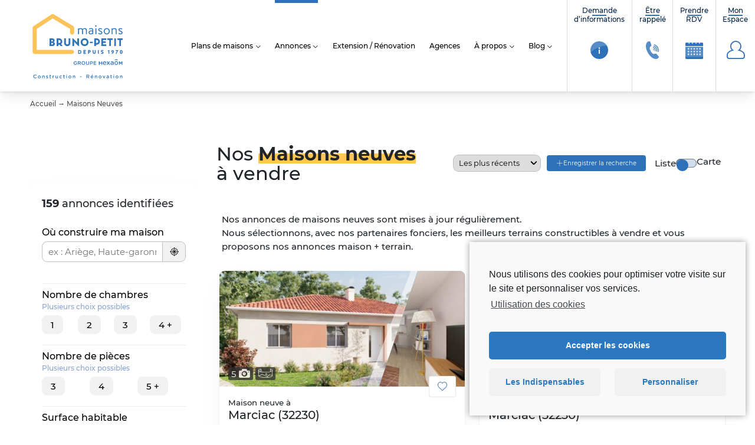

--- FILE ---
content_type: text/html; charset=UTF-8
request_url: https://www.maisons-bruno-petit.com/annonces/maisons-neuves/
body_size: 45614
content:
<!doctype html><html class="no-js" lang="fr-FR"><head> <script>window.aidemstream=window.aidemstream||(function(){(window.aidemstreamQ=window.aidemstreamQ||[]).push(arguments);})</script> <meta charset="UTF-8"/><meta name="viewport" content="width=device-width, initial-scale=1.0"><link rel="icon" href="https://www.maisons-bruno-petit.com/wp-content/uploads/2022/02/cropped-favicon-150x150.png"/><meta name='robots' content='index, follow, max-image-preview:large' /><link media="all" href="https://www.maisons-bruno-petit.com/wp-content/cache/autoptimize/css/autoptimize_de9b8daff06663f498223775b4ffd010.css" rel="stylesheet"><title>Les maisons neuves à vendre  du constructeur de maison Maisons Bruno Petit</title><meta name="description" content="Vous voulez faire construire votre maison ? Maisons Bruno Petit vous accompagne dans votre projet." /><link rel="canonical" href="https://www.maisons-bruno-petit.com/annonces/maisons-neuves/" /><meta property="og:locale" content="fr_FR" /><meta property="og:type" content="website" /><meta property="og:title" content="Les maisons neuves à vendre  du constructeur de maison Maisons Bruno Petit" /><meta property="og:url" content="https://www.maisons-bruno-petit.com/annonces/" /><meta property="og:site_name" content="Maisons Bruno Petit GHPA" /><meta name="twitter:card" content="summary_large_image" /><meta name="twitter:site" content="@Groupe_HEXAOM" /> <script type="application/ld+json" class="yoast-schema-graph">{"@context":"https://schema.org","@graph":[{"@type":"CollectionPage","@id":"https://www.maisons-bruno-petit.com/annonces/","url":"https://www.maisons-bruno-petit.com/annonces/","name":"Annonces Archive &#187; Maisons Bruno Petit GHPA","isPartOf":{"@id":"https://www.maisons-bruno-petit.com/#website"},"primaryImageOfPage":{"@id":"https://www.maisons-bruno-petit.com/annonces/#primaryimage"},"image":{"@id":"https://www.maisons-bruno-petit.com/annonces/#primaryimage"},"thumbnailUrl":"https://www.maisons-bruno-petit.com/wp-content/uploads/entitiespro/2026/01/58446/58446-1-terrain-annonce-vc2202036.jpeg","breadcrumb":{"@id":"https://www.maisons-bruno-petit.com/annonces/#breadcrumb"},"inLanguage":"fr-FR"},{"@type":"ImageObject","inLanguage":"fr-FR","@id":"https://www.maisons-bruno-petit.com/annonces/#primaryimage","url":"https://www.maisons-bruno-petit.com/wp-content/uploads/entitiespro/2026/01/58446/58446-1-terrain-annonce-vc2202036.jpeg","contentUrl":"https://www.maisons-bruno-petit.com/wp-content/uploads/entitiespro/2026/01/58446/58446-1-terrain-annonce-vc2202036.jpeg","width":960,"height":646,"caption":"2310539-902annonce12025062314FmW.jpeg"},{"@type":"BreadcrumbList","@id":"https://www.maisons-bruno-petit.com/annonces/#breadcrumb","itemListElement":[{"@type":"ListItem","position":1,"name":"Accueil","item":"https://www.maisons-bruno-petit.com/"},{"@type":"ListItem","position":2,"name":"Maisons Neuves"}]},{"@type":"WebSite","@id":"https://www.maisons-bruno-petit.com/#website","url":"https://www.maisons-bruno-petit.com/","name":"Maisons Bruno Petit GHPA","description":"Constructeur de maisons individuelles","publisher":{"@id":"https://www.maisons-bruno-petit.com/#organization"},"potentialAction":[{"@type":"SearchAction","target":{"@type":"EntryPoint","urlTemplate":"https://www.maisons-bruno-petit.com/?s={search_term_string}"},"query-input":{"@type":"PropertyValueSpecification","valueRequired":true,"valueName":"search_term_string"}}],"inLanguage":"fr-FR"},{"@type":"Organization","@id":"https://www.maisons-bruno-petit.com/#organization","name":"Maisons France Confort","url":"https://www.maisons-bruno-petit.com/","logo":{"@type":"ImageObject","inLanguage":"fr-FR","@id":"https://www.maisons-bruno-petit.com/#/schema/logo/image/","url":"","contentUrl":"","caption":"Maisons France Confort"},"image":{"@id":"https://www.maisons-bruno-petit.com/#/schema/logo/image/"},"sameAs":["https://www.facebook.com/pages/Maisons-France-Confort/211712368847845","https://x.com/Groupe_HEXAOM","https://www.instagram.com/maisonsfranceconfort/","https://www.linkedin.com/company/19104481/","https://fr.pinterest.com/explore/maison-france-confort-943041684937"]}]}</script> <link rel="https://api.w.org/" href="https://www.maisons-bruno-petit.com/wp-json/" /><link rel="EditURI" type="application/rsd+xml" title="RSD" href="https://www.maisons-bruno-petit.com/xmlrpc.php?rsd" /><link rel="icon" href="https://www.maisons-bruno-petit.com/wp-content/uploads/2022/02/cropped-favicon-32x32.png" sizes="32x32" /><link rel="icon" href="https://www.maisons-bruno-petit.com/wp-content/uploads/2022/02/cropped-favicon-192x192.png" sizes="192x192" /><link rel="apple-touch-icon" href="https://www.maisons-bruno-petit.com/wp-content/uploads/2022/02/cropped-favicon-180x180.png" /><meta name="msapplication-TileImage" content="https://www.maisons-bruno-petit.com/wp-content/uploads/2022/02/cropped-favicon-270x270.png" />  <script>window.dataLayer=window.dataLayer||[];function gtag(){dataLayer.push(arguments);}</script> </head><body data-cmplz=1 class="body  archive post-type-archive post-type-archive-entities_land_houses wp-theme-template-mfc wp-child-theme-bruno-petit-ghpa entities entities_list localized_list offers-list house"   data-target="filters-pannel-extended"><div id="top"></div><ul class="sub-nav skip-links no-print is-unstyled" id="evitement"><li> <a class="btn" href="#go-main-content" accesskey="s"> <span>Aller au contenu… (s)</span> </a></li><li> <a class="btn" href="#contact" accesskey="9"> <span>Aller au contact… (9)</span> </a></li></ul> <noscript><img height="1" width="1" style="display: none" src="https://www.facebook.com/tr?id=794399161213726&ev=PageView&noscript=1" /></noscript> <noscript> <iframe src="https://4336373.fls.doubleclick.net/activityi;src=4336373;type=visit0;cat=MFC-T0;dc_lat=;dc_rdid=;tag_for_child_directed_treatment=;tfua=;npa=;gdpr=${GDPR};gdpr_consent=${GDPR_CONSENT_755};ord=1?" width="1" height="1" frameborder="0" style="display:none"></iframe>' }} </noscript><div
 id="js-nav3d-perspective" class="nav3d-perspective js-nav3d-perspective"><div
 class="nav3d-container js-nav3d-container"><div
 class="nav3d-wrapper js-nav3d-wrapper"> <!--[if IE]><p class="browserupgrade"><span class="icon-warning"></span> Vous utilisez Internet Explorer, un navigateur trop ancien devenu <strong>obsolète</strong>. Veuillez <a href="https://browsehappy.com/" rel="nofollow">mettre à jour votre navigateur</a> pour améliorer votre visite et votre sécurité.</p> <![endif]--><header class="header js-header" role="banner"><div class="header-wrap"><div class="header-branding" itemprop="name"> <a class="logo" href="https://www.maisons-bruno-petit.com" rel="home" itemprop="url" title="← retour à l'accueil…"> <svg version="1.2" xmlns="http://www.w3.org/2000/svg" viewBox="0 0 481 355"> <g> <g> <g> <path class="s0" d="m219.2 265v-0.1c0-5 3.9-9.2 9.2-9.2 2.7 0 4.5 0.7 6.1 1.8 0.3 0.3 0.6 0.7 0.6 1.3 0 0.8-0.6 1.6-1.5 1.6-0.4 0-0.7-0.2-1-0.4-1.1-0.8-2.4-1.4-4.3-1.4-3.3 0-5.8 2.9-5.8 6.3 0 3.7 2.4 6.4 6.1 6.4 1.7 0 3.2-0.5 4.3-1.4v-3.3h-3.5c-0.8 0-1.4-0.6-1.4-1.3 0-0.8 0.6-1.4 1.4-1.4h4.9c0.9 0 1.6 0.7 1.6 1.6v4.7c0 0.9-0.4 1.5-1.1 2-1.5 1-3.7 1.9-6.3 1.9-5.6 0-9.3-3.9-9.3-9.1z"/> <path fill-rule="evenodd" class="s0" d="m240.7 257.6c0-0.9 0.7-1.6 1.5-1.6h6.4c2.2 0 4 0.7 5.1 1.8 1 1 1.5 2.3 1.5 3.9 0 2.9-1.6 4.6-4 5.3l3.4 4.3c0.3 0.4 0.5 0.7 0.5 1.2 0 0.9-0.7 1.5-1.5 1.5-0.7 0-1.2-0.4-1.5-0.9l-4.4-5.5h-3.9v4.8c0 0.9-0.7 1.6-1.6 1.6-0.8 0-1.5-0.7-1.5-1.6zm7.7 7.3c2.2 0 3.6-1.2 3.6-3v-0.1c0-1.9-1.3-2.9-3.6-2.9h-4.6v6z"/> <path fill-rule="evenodd" class="s0" d="m259 265v-0.1c0-5 3.9-9.2 9.3-9.2 5.5 0 9.3 4.2 9.3 9.2 0 5-3.9 9.2-9.3 9.2-5.5 0-9.3-4.1-9.3-9.1zm15.3 0v-0.1c0-3.4-2.5-6.3-6-6.3-3.6 0-6 2.8-6 6.3 0 3.5 2.5 6.3 6 6.3 3.6 0 6-2.8 6-6.2z"/> <path class="s0" d="m281.8 266.3v-8.8c0-0.9 0.7-1.6 1.6-1.6 0.9 0 1.6 0.7 1.6 1.6v8.7c0 3.3 1.7 5 4.5 5 2.7 0 4.5-1.6 4.5-4.9v-8.8c0-0.9 0.6-1.6 1.5-1.6 0.9 0 1.6 0.7 1.6 1.6v8.6c0 5.3-3 8-7.7 8-4.6 0-7.6-2.7-7.6-7.8z"/> <path fill-rule="evenodd" class="s0" d="m302.1 257.6c0-0.9 0.7-1.6 1.6-1.6h5.4c4.2 0 6.8 2.4 6.8 6 0 4-3.2 6.1-7.1 6.1h-3.6v4.3c0 0.9-0.7 1.6-1.5 1.6-0.9 0-1.6-0.7-1.6-1.6zm6.8 7.7c2.3 0 3.8-1.3 3.8-3.2 0-2.1-1.5-3.2-3.8-3.2h-3.7v6.4z"/> <path class="s0" d="m319.8 272.3v-14.7c0-0.9 0.7-1.6 1.6-1.6h10.3c0.8 0 1.4 0.7 1.4 1.4 0 0.8-0.6 1.4-1.4 1.4h-8.8v4.7h7.7c0.7 0 1.4 0.6 1.4 1.4 0 0.7-0.7 1.4-1.4 1.4h-7.7v4.7h8.9c0.8 0 1.4 0.7 1.4 1.4 0 0.8-0.6 1.4-1.4 1.4h-10.4c-0.9 0-1.6-0.7-1.6-1.5z"/> </g> <g> <path id="&lt;Path&gt;" class="s0" d="m447.3 258c0-1 0.8-1.9 1.9-1.9h0.4c0.9 0 1.4 0.4 1.8 1l4.7 7.6 4.6-7.6c0.4-0.7 1-1 1.8-1h0.4c1.1 0 1.9 0.9 1.9 1.9v13.9c0 1.1-0.8 2-1.9 2-1.1 0-1.9-0.9-1.9-2v-8.7l-3.4 5.2c-0.4 0.6-0.9 1-1.6 1-0.7 0-1.2-0.4-1.6-1l-3.3-5.1v8.7c0 1-0.9 1.9-1.9 1.9-1.1 0-1.9-0.9-1.9-1.9z"/> <path fill-rule="evenodd" class="s0" d="m375.3 274.2c-5.1 0-9-3.7-9-9.1v-0.1c0-5 3.6-9.1 8.6-9.1 5.5 0 8.3 4.6 8.3 8.6 0 1.2-0.9 2-1.9 2h-11c0.5 2.8 2.5 4.4 5.1 4.4 1.6 0 3-0.6 4.1-1.5 0.3-0.3 0.6-0.4 1-0.4 0.9 0 1.6 0.7 1.6 1.6 0 0.5-0.2 1-0.5 1.3-1.6 1.4-3.6 2.3-6.3 2.3zm4-10.4c-0.3-2.6-1.8-4.6-4.5-4.6-2.4 0-4.1 1.9-4.5 4.6z"/> <path id="&lt;Path&gt;" class="s0" d="m386.5 270.9l5-6-4.6-5.5c-0.5-0.5-0.7-1-0.7-1.5 0-1.1 0.9-1.8 1.9-1.8 0.8 0 1.3 0.3 1.8 0.9l4 5.2 4-5.1c0.4-0.6 1-1 1.7-1 1.1 0 1.9 0.7 1.9 1.7 0 0.6-0.3 1-0.6 1.4l-4.7 5.6 4.9 5.8c0.4 0.6 0.6 1 0.6 1.6 0 1.1-0.8 1.8-1.8 1.8-0.8 0-1.4-0.3-1.9-1l-4.2-5.5-4.3 5.5c-0.4 0.6-1 1-1.7 1-1 0-1.9-0.7-1.9-1.7 0-0.6 0.2-1 0.6-1.4z"/> <path fill-rule="evenodd" class="s0" d="m404.8 268.7c0-3.8 3-5.7 7.3-5.7 1.9 0 3.3 0.3 4.7 0.8v-0.5c0-2.4-1.5-3.8-4.4-3.8-1.5 0-2.7 0.3-3.8 0.7q-0.4 0.1-0.7 0.1c-0.9 0-1.7-0.7-1.7-1.6 0-0.8 0.5-1.4 1.1-1.6 1.7-0.6 3.4-1 5.7-1 2.6 0 4.5 0.7 5.8 1.9 1.3 1.3 1.9 3.1 1.9 5.4v8.6c0 1.1-0.9 2-2 2-1.2 0-2-0.8-2-1.7v-0.7c-1.1 1.4-3 2.5-5.7 2.5-3.2 0-6.2-1.8-6.2-5.4zm12-1.2v-1.2c-1-0.4-2.3-0.7-3.9-0.7-2.6 0-4.1 1.1-4.1 2.9v0.1c0 1.7 1.5 2.6 3.4 2.6 2.6 0 4.6-1.5 4.6-3.7z"/> <path id="&lt;Path&gt;" class="s0" d="m346.1 258.2c0-1.1 0.9-2 1.9-2 1.1 0 2 0.9 2 2v5.2h9v-5.2c0-1.1 0.8-2 1.9-2 1.1 0 1.9 0.9 1.9 2v14c0 1.1-0.8 2-1.9 2-1.1 0-1.9-0.9-1.9-2v-5.3h-9v5.3c0 1.1-0.9 2-2 2-1 0-1.9-0.9-1.9-2z"/> <path fill-rule="evenodd" class="s0" d="m442.7 262.1v5.4c0 1.5-0.8 2.9-2.1 3.6l-4.7 2.7c-1.3 0.8-2.9 0.8-4.2 0l-4.7-2.7c-1.2-0.7-2-2.1-2-3.6v-5.4c0-1.5 0.8-2.8 2-3.6l4.7-2.7c1.3-0.7 2.9-0.7 4.2 0l4.7 2.7c1.3 0.8 2.1 2.1 2.1 3.6zm-3.3 1c0-0.9-0.5-1.8-1.3-2.2l-3-1.7c-0.8-0.5-1.8-0.5-2.6 0l-2.9 1.7c-0.8 0.4-1.3 1.3-1.3 2.2v3.4c0 1 0.5 1.8 1.3 2.3l2.9 1.7c0.8 0.5 1.8 0.5 2.6 0l3-1.7c0.8-0.5 1.3-1.3 1.3-2.3z"/> <path id="&lt;Path&gt;" class="s0" d="m433 245l-6 3.4c-0.8 0.5-1 1.5-0.5 2.3 0.4 0.7 1.3 0.9 2.1 0.5l4.5-2.3c0.4-0.3 1-0.3 1.4 0l4.6 2.3c0.7 0.4 1.6 0.2 2.1-0.6 0.4-0.7 0.2-1.7-0.6-2.2l-6-3.4q-0.4-0.2-0.8-0.2-0.4 0-0.8 0.2z"/> </g> </g> <g> <path class="s0" d="m242.9 89.1h1c0.7 0 1.1 0.2 1.2 0.9l0.7 2.3c0 0 3.1-3.9 9.4-3.9 4.5 0 6.9 1.7 8.9 4.8 0.4-0.2 4.8-4.8 10.9-4.8 8.8 0 10.9 5.7 10.9 13.6v16c0 0.8-0.7 1.5-1.5 1.5h-1.9c-0.8 0-1.5-0.7-1.5-1.5v-16c0-5.7-1.8-9.2-6.4-9.2-5 0-7.7 3.2-8.8 4.2 0.2 1.3 0.4 3.4 0.4 5v16c0 0.8-0.7 1.5-1.5 1.5h-2c-0.7 0-1.4-0.7-1.4-1.5v-16c0-5.8-1.9-9.2-6.9-9.2-5.4 0-8.1 4.2-8.1 4.2v21c0 0.8-0.7 1.5-1.5 1.5h-1.9c-0.8 0-1.5-0.7-1.5-1.5v-27.5c0-0.7 0.7-1.4 1.5-1.4z"/> <path fill-rule="evenodd" class="s0" d="m306.6 100.2c3.2 0 6.5 1 6.5 1 0.1-5.6-0.6-8.4-5-8.4-4.1 0-7.6 1.3-9 1.8-0.8 0.3-1.2-0.1-1.4-0.8l-0.7-1.8c-0.2-0.9 0.2-1.3 0.9-1.6 1.6-0.7 5.5-2 10.5-2 7.8 0 9.4 3.8 9.4 12.8v16.8c0 0.8-0.6 1.5-1.4 1.5h-1.3c-0.8 0-1-0.5-1.2-1.2l-0.6-2c-1.6 1.6-4.8 3.9-9.4 3.9-5.4 0-9.4-3.8-9.4-9.9 0-5.8 4.3-10.1 12.1-10.1zm-1.9 15.6c3.8 0 7.1-2.1 8.4-4.1v-6.2c-1-0.5-3.4-1.2-6.5-1.2-4.2 0-7.3 2.1-7.3 6 0 3 2.1 5.5 5.4 5.5z"/> <path class="s0" d="m327.5 77.7c0-2.1 1.6-3.7 3.6-3.7 2 0 3.6 1.6 3.6 3.7 0 1.9-1.6 3.5-3.6 3.5-2 0-3.6-1.6-3.6-3.5zm2.7 11.4h2c0.7 0 1.5 0.7 1.5 1.4v27.5c0 0.8-0.8 1.5-1.5 1.5h-2c-0.7 0-1.4-0.7-1.4-1.5v-27.5c0-0.7 0.7-1.4 1.4-1.4z"/> <path class="s0" d="m343.3 116.5c-0.3-0.3-0.4-0.8-0.2-1.3l1-1.7c0.4-0.7 0.9-1 1.7-0.4 1.1 0.8 3.7 2.7 7.6 2.7 3.1 0 5.2-1.5 5.2-3.8 0-2.9-2.4-4.1-6.8-6.3-4-2-8.6-4.1-8.6-9.3 0-3.2 2.4-8 9.4-8 4 0 7.3 1.3 8.7 2.4 0.7 0.5 0.8 1.2 0.3 2l-0.6 1.3c-0.5 0.8-1.5 0.9-2.1 0.5-1.3-0.8-3.5-1.8-6.3-1.8-3.3 0-4.5 1.9-4.5 3.4 0 2.7 2.1 3.7 5.8 5.4 5.3 2.4 9.8 4.4 9.8 9.9 0 4.8-4.1 8.7-10.3 8.7-5.1 0-8.5-2.2-10.1-3.7z"/> <path fill-rule="evenodd" class="s0" d="m385.9 88.4c8.4 0 15.3 7.2 15.3 15.8 0 8.7-6.9 16-15.3 16-8.4 0-15.3-7.3-15.3-16 0-8.6 6.9-15.8 15.3-15.8zm0 27.4c6 0 10.4-5.3 10.4-11.6 0-6.2-4.4-11.4-10.4-11.4-6 0-10.5 5.2-10.5 11.4 0 6.3 4.5 11.6 10.5 11.6z"/> <path class="s0" d="m411.9 89.1h1.1c0.6 0 1 0.2 1.1 0.9l0.7 2.3c0 0 3.9-3.9 10.2-3.9 8.8 0 11 5.7 11 13.6v16c0 0.8-0.7 1.5-1.5 1.5h-1.9c-0.8 0-1.5-0.7-1.5-1.5v-16.7c0-5.8-2-8.5-6.4-8.5-5.8 0-9.4 4.2-9.4 4.2v21c0 0.8-0.7 1.5-1.4 1.5h-2c-0.8 0-1.4-0.7-1.4-1.5v-27.5c0-0.7 0.6-1.4 1.4-1.4z"/> <path class="s0" d="m445.3 116.5c-0.3-0.3-0.4-0.8-0.2-1.3l1-1.7c0.3-0.7 0.9-1 1.7-0.4 1.1 0.8 3.7 2.7 7.6 2.7 3.1 0 5.2-1.5 5.2-3.8 0-2.9-2.4-4.1-6.8-6.3-4-2-8.6-4.1-8.6-9.3 0-3.2 2.4-8 9.4-8 4 0 7.2 1.3 8.7 2.4 0.6 0.5 0.8 1.2 0.3 2l-0.6 1.3c-0.5 0.8-1.5 0.9-2.1 0.5-1.4-0.8-3.5-1.8-6.3-1.8-3.3 0-4.5 1.9-4.5 3.4 0 2.7 2.1 3.7 5.8 5.4 5.3 2.4 9.8 4.4 9.8 9.9 0 4.8-4.1 8.7-10.3 8.7-5.1 0-8.5-2.2-10.1-3.7z"/> <path fill-rule="evenodd" class="s0" d="m124.8 168.2c0 6.6-5.5 10.7-12.1 10.7h-13.7c-0.6 0-1-0.5-1-1v-36.7c0-0.5 0.4-1 1-1h12.9c6.5 0 11.9 4.5 11.9 10.3 0 4.4-3.1 7.4-6.3 8.7 3.4 1.1 7.3 3.7 7.3 9zm-10-16.3c0-2.2-1.5-3.7-3.6-3.7h-4.6v7.7h4.6c2.1 0 3.6-1.8 3.6-4zm0.8 15.1c0-2.2-1.5-3.9-4.2-3.9h-4.8v7.9h4.7c2.8 0 4.3-1.4 4.3-4z"/> <path fill-rule="evenodd" class="s0" d="m162.2 178.9h-8c-0.6 0-0.9-0.2-1.3-0.7l-4.3-6.3q-1.2 0.2-2.5 0.2h-3.5v5.8c0 0.5-0.5 1-1.1 1h-6.6c-0.6 0-1.1-0.5-1.1-1v-36.7c0-0.5 0.5-1 1.1-1h11.2c8.8 0 16 7.1 16 15.9 0 4.9-2.2 9.2-5.7 12.1l6.5 9.1c0.5 0.7 0.2 1.6-0.7 1.6zm-19.6-15.3h3.5c4.1 0 7.5-3.3 7.5-7.5 0-4.1-3.4-7.4-7.5-7.4h-3.5z"/> <path class="s0" d="m172.5 140.2h6.8c0.6 0 1 0.5 1 1v23.1c0 4.1 2.9 6.3 6.9 6.3 3.9 0 6.9-2.2 6.9-6.3v-23.1c0-0.5 0.4-1 1-1h6.8c0.6 0 1.1 0.5 1.1 1v23.6c0 8.4-7.1 14.7-15.8 14.7-8.7 0-15.8-6.3-15.8-14.7v-23.6c0-0.5 0.5-1 1.1-1z"/> <path class="s0" d="m214.1 139.6h0.8c0.5 0 0.9 0.4 1.4 0.9l21.2 20.4h0.1v-19.7c0-0.5 0.4-1 1-1h6.7c0.5 0 1 0.5 1 1v37.3c0 0.7-0.5 1-1 1h-0.6c-0.5 0-0.9-0.2-1.4-0.6l-21.5-21.7v20.7c0 0.5-0.5 1-1.1 1h-6.6c-0.5 0-1-0.5-1-1l-0.1-37.3c0-0.5 0.5-1 1.1-1z"/> <path fill-rule="evenodd" class="s0" d="m274.5 139.6c11 0 19.9 8.9 19.9 20 0 11.1-8.9 19.9-19.9 19.9-11.1 0-19.9-8.8-19.9-19.9 0-11.1 8.8-20 19.9-20zm0 31c6 0 11-5 11-11 0-6.1-5-11.1-11-11.1-6.1 0-11.1 5-11.1 11.1 0 6 5 11 11.1 11z"/> <path class="s0" d="m300.9 163.1v-5c0-0.6 0.5-1.1 1.1-1.1h12.7c0.6 0 1 0.5 1 1.1v5c0 0.6-0.4 1-1 1h-12.7c-0.6 0-1.1-0.4-1.1-1z"/> <path fill-rule="evenodd" class="s0" d="m351.5 156.1c0 8.8-7.1 16-16 16h-3.5v5.8c0 0.5-0.5 1-1.1 1h-6.6c-0.6 0-1.1-0.5-1.1-1v-36.7c0-0.5 0.5-1 1.1-1h11.2c8.9 0 16 7.1 16 15.9zm-8.4 0c0-4.1-3.4-7.4-7.6-7.4h-3.5v14.9h3.5c4.2 0 7.6-3.3 7.6-7.5z"/> <path class="s0" d="m359.6 140.2h22.9c0.6 0 1.1 0.5 1.1 1v6.1c0 0.5-0.5 1-1.1 1h-15.3v6.9h12.6c0.6 0 1.1 0.5 1.1 1v6.1c0 0.6-0.5 1-1.1 1h-12.6v7.5h15.3c0.6 0 1.1 0.5 1.1 1v6.1c0 0.5-0.5 1-1.1 1h-22.9c-0.6 0-1-0.5-1-1v-36.7c0-0.5 0.4-1 1-1z"/> <path class="s0" d="m390.4 148.3c-0.6 0-1.1-0.5-1.1-1v-6.1c0-0.5 0.5-1 1.1-1h24.6c0.6 0 1 0.5 1 1v6.1c0 0.5-0.4 1-1 1h-8v29.6c0 0.5-0.4 1-1 1h-6.6c-0.6 0-1.1-0.5-1.1-1v-29.6z"/> <path class="s0" d="m424.6 140.2h6.6c0.6 0 1.1 0.5 1.1 1v36.7c0 0.5-0.5 1-1.1 1h-6.6c-0.6 0-1-0.5-1-1v-36.7c0-0.5 0.4-1 1-1z"/> <path class="s0" d="m440.9 148.3c-0.6 0-1.1-0.5-1.1-1v-6.1c0-0.5 0.5-1 1.1-1h24.6c0.6 0 1 0.5 1 1v6.1c0 0.5-0.4 1-1 1h-8v29.6c0 0.5-0.5 1-1 1h-6.7c-0.5 0-1-0.5-1-1v-29.6z"/> </g> <g> <path fill-rule="evenodd" class="s0" d="m241.7 199.8c0-0.2 0.2-0.5 0.5-0.5h6.6c5.3 0 9.6 4.3 9.6 9.5 0 5.3-4.3 9.6-9.6 9.6h-6.6c-0.3 0-0.5-0.2-0.5-0.5zm6.8 14.6c3.1 0 5.4-2.5 5.4-5.6 0-3.1-2.3-5.5-5.4-5.5h-2.6v11.1z"/> <path class="s0" d="m268.8 199.8c0-0.2 0.2-0.5 0.5-0.5h11.3c0.3 0 0.6 0.3 0.6 0.5v3c0 0.3-0.3 0.5-0.6 0.5h-7.5v3.4h6.2c0.3 0 0.5 0.3 0.5 0.5v3c0 0.3-0.2 0.5-0.5 0.5h-6.2v3.7h7.5c0.3 0 0.6 0.3 0.6 0.5v3c0 0.3-0.3 0.5-0.6 0.5h-11.3c-0.3 0-0.5-0.2-0.5-0.5z"/> <path fill-rule="evenodd" class="s0" d="m291.9 199.8c0-0.2 0.2-0.5 0.5-0.5h6.6c3.4 0 6.1 2.7 6.1 6 0 3.4-2.7 6.2-6.1 6.2h-2.8v6.4c0 0.3-0.3 0.5-0.6 0.5h-3.2c-0.3 0-0.5-0.2-0.5-0.5zm6.9 7.7c1.1 0 2.1-1 2.1-2.2 0-1.1-1-2-2.1-2h-2.6v4.2z"/> <path class="s0" d="m314.8 199.8c0-0.2 0.2-0.5 0.5-0.5h3.4c0.3 0 0.5 0.3 0.5 0.5v11.1c0 1.9 1.4 3.4 3.4 3.4 1.9 0 3.4-1.5 3.4-3.4v-11.1c0-0.2 0.2-0.5 0.5-0.5h3.3c0.3 0 0.6 0.3 0.6 0.5v11.3c0 4.2-3.5 7.6-7.8 7.6-4.3 0-7.8-3.4-7.8-7.6z"/> <path class="s0" d="m341.8 199.8c0-0.2 0.3-0.5 0.6-0.5h3.2c0.3 0 0.6 0.3 0.6 0.5v18.1c0 0.3-0.3 0.5-0.6 0.5h-3.2c-0.3 0-0.6-0.2-0.6-0.5z"/> <path class="s0" d="m356.8 215.8l1.3-2.2c0.3-0.4 0.8-0.3 1-0.2 0.1 0.1 2 1.5 3.8 1.5 1.1 0 1.9-0.7 1.9-1.6 0-1.2-0.9-2.1-2.8-2.8-2.3-0.9-5.3-2.7-5.3-6 0-2.7 2.1-5.5 6.3-5.5 2.9 0 5 1.5 5.9 2.1 0.3 0.2 0.2 0.7 0.1 0.9l-1.4 2.1c-0.2 0.3-0.7 0.5-0.9 0.3-0.2-0.1-2.2-1.6-3.9-1.6-1 0-1.7 0.6-1.7 1.4 0 1 0.8 1.7 3 2.6 2.1 0.9 5.5 2.5 5.5 6.2 0 2.9-2.5 5.7-6.5 5.7-3.5 0-5.5-1.5-6.1-2.1-0.3-0.3-0.4-0.4-0.2-0.8z"/> <path class="s0" d="m394.6 205.6h-2.7c-0.2 0-0.5-0.2-0.5-0.5v-1.7c0-0.1 0.1-0.3 0.2-0.4l4-3.1h2.5c0.3 0 0.5 0.2 0.5 0.5v17.5c0 0.3-0.2 0.5-0.5 0.5h-3c-0.3 0-0.5-0.2-0.5-0.5z"/> <path fill-rule="evenodd" class="s0" d="m411.4 215.5c1.3-0.4 4.9-1.6 5.5-4.4-0.7 0.3-1.8 0.5-2.6 0.5-2.5 0-5.4-1.9-5.4-5.9 0-3.5 2.8-6.3 6.2-6.3 4.3 0 6.6 3.2 6.6 7.4 0 8.1-6.6 11.3-9.2 12.1-0.4 0.1-0.7-0.1-0.8-0.5l-0.8-2.1c-0.1-0.3 0-0.6 0.5-0.8zm6.4-9.7c0-1.4-1.2-2.6-2.6-2.6-1.5 0-2.6 1.2-2.6 2.6 0 1.5 1.1 2.7 2.6 2.7 1.4 0 2.6-1.2 2.6-2.7z"/> <path class="s0" d="m430.8 217.6l6.9-14.2h-6.4c-0.3 0-0.5-0.3-0.5-0.6v-2.4c0-0.3 0.2-0.5 0.5-0.5h11.5c0.3 0 0.6 0.2 0.6 0.5v0.2l-8.2 17c-0.3 0.7-0.7 0.8-1.1 0.8h-2.7c-0.3 0-0.6-0.2-0.6-0.5z"/> <path fill-rule="evenodd" class="s0" d="m451.8 209.1c0-5.9 2.5-9.5 6.9-9.5 4.5 0 7 3.6 7 9.5 0 6-2.5 9.6-7 9.6-4.4 0-6.9-3.6-6.9-9.6zm9.5 0c0-3.5-0.9-5.6-2.6-5.6-1.6 0-2.5 2.1-2.5 5.6 0 3.6 0.9 5.6 2.5 5.6 1.7 0 2.6-2 2.6-5.6z"/> </g> <path id="&lt;Path&gt;" class="s1" d="m210.8 218.9h-187.6c-5.7 0-10.3-4.6-10.3-10.3v-121.8c0-3.4 1.8-6.6 4.7-8.5l90.4-59.4c3.3-2.2 7.6-2.3 11-0.2l98.1 59.4c3 1.8 4.9 5.2 4.9 8.7v24.4c0 5.6-4.6 10.2-10.3 10.2-5.6 0-10.2-4.6-10.2-10.2v-18.6l-87.6-53-80.5 52.8v106h177.4c5.7 0 10.3 4.6 10.3 10.2 0 5.7-4.6 10.3-10.3 10.3z"/> <g> <path class="s0" d="m16.3 333v-0.1c0-5.1 3.8-9.4 9.4-9.4 2.8 0 4.6 0.9 6.2 2.1 0.3 0.2 0.6 0.7 0.6 1.3 0 0.8-0.7 1.5-1.6 1.5-0.4 0-0.7-0.1-0.9-0.3-1.3-1-2.6-1.6-4.4-1.6-3.4 0-6 2.8-6 6.4 0 3.6 2.5 6.5 6 6.5 2 0 3.3-0.6 4.6-1.8 0.2-0.2 0.6-0.3 0.9-0.3 0.8 0 1.6 0.7 1.6 1.5 0 0.5-0.3 0.8-0.6 1.1-1.7 1.5-3.6 2.5-6.6 2.5-5.3 0-9.2-4.2-9.2-9.4z"/> <path fill-rule="evenodd" class="s0" d="m39 335.3v-0.1c0-3.9 3.2-7.2 7.4-7.2 4.2 0 7.3 3.2 7.3 7.1v0.1c0 3.9-3.1 7.2-7.4 7.2-4.2 0-7.3-3.2-7.3-7.1zm11.5 0v-0.1c0-2.4-1.7-4.4-4.2-4.4-2.5 0-4.1 2-4.1 4.3v0.1c0 2.4 1.7 4.4 4.2 4.4 2.5 0 4.1-2 4.1-4.3z"/> <path class="s0" d="m61 329.7c0-0.8 0.7-1.5 1.6-1.5 0.9 0 1.6 0.7 1.6 1.5v0.7c0.9-1.3 2.1-2.4 4.3-2.4 3.1 0 4.9 2.1 4.9 5.3v7.3c0 0.9-0.7 1.6-1.6 1.6-0.9 0-1.6-0.7-1.6-1.6v-6.4c0-2.1-1-3.3-2.9-3.3-1.8 0-3.1 1.3-3.1 3.4v6.3c0 0.9-0.7 1.6-1.6 1.6-0.9 0-1.6-0.7-1.6-1.6z"/> <path class="s0" d="m80.8 340.7c-0.3-0.2-0.6-0.6-0.6-1.1 0-0.7 0.5-1.3 1.3-1.3q0.4 0 0.7 0.2c1.3 0.9 2.7 1.3 3.9 1.3 1.4 0 2.1-0.6 2.1-1.5 0-1.1-1.4-1.5-3-2-2.1-0.5-4.3-1.4-4.3-4 0-2.6 2.1-4.2 4.9-4.2 1.4 0 3 0.4 4.3 1.1 0.4 0.2 0.7 0.6 0.7 1.2 0 0.7-0.5 1.3-1.3 1.3-0.2 0-0.4-0.1-0.6-0.2-1.1-0.6-2.2-0.9-3.2-0.9-1.2 0-1.9 0.5-1.9 1.3v0.1c0 1 1.4 1.4 3.1 1.9 2 0.7 4.2 1.6 4.2 4v0.1c0 2.9-2.2 4.3-5.1 4.3-1.7 0-3.6-0.5-5.2-1.6z"/> <path class="s0" d="m98.9 338.2v-7.2h-0.5c-0.8 0-1.4-0.6-1.4-1.3 0-0.8 0.6-1.4 1.4-1.4h0.5v-2.3c0-0.9 0.7-1.6 1.6-1.6 0.8 0 1.5 0.7 1.5 1.6v2.3h2.5c0.8 0 1.4 0.6 1.4 1.4 0 0.7-0.6 1.3-1.4 1.3h-2.5v6.7c0 1.3 0.7 1.8 1.7 1.8 0.4 0 0.7-0.1 0.8-0.1 0.7 0 1.3 0.6 1.3 1.3 0 0.6-0.4 1-0.8 1.2-0.7 0.2-1.3 0.4-2.2 0.4-2.3 0-3.9-1-3.9-4.1z"/> <path class="s0" d="m113.1 329.7c0-0.8 0.7-1.5 1.6-1.5 0.8 0 1.5 0.7 1.5 1.5v1.4c0.8-1.7 2.1-3 3.5-3 1 0 1.6 0.7 1.6 1.6 0 0.8-0.6 1.4-1.3 1.5-2.2 0.4-3.8 2.1-3.8 5.4v4c0 0.9-0.7 1.6-1.5 1.6-0.9 0-1.6-0.7-1.6-1.6z"/> <path class="s0" d="m140.2 340.6c0 0.9-0.7 1.6-1.6 1.6-0.9 0-1.6-0.7-1.6-1.6v-0.7c-0.9 1.3-2.1 2.4-4.3 2.4-3.1 0-4.9-2.1-4.9-5.3v-7.3c0-0.8 0.7-1.5 1.6-1.5 0.9 0 1.6 0.7 1.6 1.5v6.4c0 2.1 1 3.3 2.9 3.3 1.8 0 3.1-1.2 3.1-3.3v-6.4c0-0.8 0.7-1.5 1.6-1.5 0.9 0 1.6 0.7 1.6 1.5z"/> <path class="s0" d="m147.5 335.3v-0.1c0-3.9 3-7.2 7.2-7.2 2.1 0 3.6 0.7 4.8 1.7 0.2 0.2 0.5 0.6 0.5 1.1 0 0.8-0.7 1.5-1.5 1.5-0.4 0-0.7-0.2-0.9-0.3-0.8-0.7-1.7-1.2-3-1.2-2.2 0-3.9 2-3.9 4.3v0.1c0 2.4 1.7 4.4 4.1 4.4 1.2 0 2.2-0.5 3-1.2 0.2-0.2 0.5-0.4 0.9-0.4 0.8 0 1.3 0.7 1.3 1.4q0 0.6-0.4 1c-1.2 1.2-2.7 2-5 2-4.1 0-7.1-3.2-7.1-7.1z"/> <path class="s0" d="m167.9 338.2v-7.2h-0.5c-0.7 0-1.3-0.6-1.3-1.3 0-0.8 0.6-1.4 1.3-1.4h0.5v-2.3c0-0.9 0.7-1.6 1.6-1.6 0.9 0 1.6 0.7 1.6 1.6v2.3h2.4c0.8 0 1.4 0.6 1.4 1.4 0 0.7-0.6 1.3-1.4 1.3h-2.4v6.7c0 1.3 0.6 1.8 1.7 1.8 0.3 0 0.6-0.1 0.7-0.1 0.7 0 1.4 0.6 1.4 1.3 0 0.6-0.4 1-0.9 1.2-0.6 0.2-1.3 0.4-2.1 0.4-2.3 0-4-1-4-4.1z"/> <path class="s0" d="m182.1 324.6c0-0.9 0.7-1.5 1.8-1.5 1 0 1.8 0.6 1.8 1.5v0.2c0 0.9-0.8 1.5-1.8 1.5-1.1 0-1.8-0.6-1.8-1.5zm0.2 5.1c0-0.9 0.7-1.6 1.6-1.6 0.8 0 1.5 0.7 1.5 1.6v10.9c0 0.8-0.7 1.5-1.5 1.5-0.9 0-1.6-0.7-1.6-1.5z"/> <path fill-rule="evenodd" class="s0" d="m193 335.3v-0.1c0-3.9 3.1-7.2 7.3-7.2 4.2 0 7.3 3.2 7.3 7.1v0.1c0 3.9-3.1 7.2-7.4 7.2-4.1 0-7.2-3.2-7.2-7.1zm11.5 0v-0.1c0-2.4-1.8-4.4-4.3-4.4-2.5 0-4.1 2-4.1 4.3v0.1c0 2.4 1.8 4.4 4.2 4.4 2.5 0 4.2-2 4.2-4.3z"/> <path class="s0" d="m215 329.7c0-0.8 0.6-1.5 1.5-1.5 0.9 0 1.6 0.7 1.6 1.5v0.7c0.9-1.3 2.2-2.4 4.3-2.4 3.1 0 4.9 2.1 4.9 5.3v7.3c0 0.9-0.7 1.6-1.6 1.6-0.9 0-1.6-0.7-1.6-1.6v-6.4c0-2.1-1-3.3-2.9-3.3-1.8 0-3.1 1.3-3.1 3.4v6.3c0 0.9-0.7 1.6-1.6 1.6-0.8 0-1.5-0.7-1.5-1.6z"/> <path class="s0" d="m251.1 334.1c0-0.9 0.7-1.6 1.5-1.6h4.9c0.8 0 1.5 0.7 1.5 1.6 0 0.8-0.7 1.5-1.5 1.5h-4.9c-0.8 0-1.5-0.7-1.5-1.5z"/> <path fill-rule="evenodd" class="s0" d="m283.3 325.5c0-1 0.7-1.7 1.6-1.7h6.5c2.3 0 4.1 0.7 5.3 1.9 1 0.9 1.5 2.3 1.5 3.9 0 2.9-1.7 4.7-4.1 5.5l3.5 4.4c0.3 0.4 0.5 0.7 0.5 1.2 0 0.9-0.8 1.5-1.6 1.5-0.7 0-1.2-0.4-1.5-0.9l-4.4-5.6h-4.1v4.9c0 0.9-0.7 1.6-1.6 1.6-0.9 0-1.6-0.7-1.6-1.6zm7.9 7.4c2.3 0 3.8-1.2 3.8-3v-0.1c0-2-1.5-3-3.8-3h-4.7v6.1z"/> <path fill-rule="evenodd" class="s0" d="m312 342.4c-4 0-7.1-2.9-7.1-7.2 0-4 2.8-7.2 6.7-7.2 4.4 0 6.5 3.6 6.5 6.8 0 0.9-0.6 1.5-1.4 1.5h-8.6c0.3 2.2 1.9 3.5 3.9 3.5 1.3 0 2.4-0.5 3.3-1.2 0.2-0.2 0.4-0.3 0.8-0.3 0.7 0 1.2 0.5 1.2 1.3 0 0.4-0.2 0.7-0.4 0.9-1.3 1.1-2.8 1.9-4.9 1.9zm3.1-8.2c-0.2-2-1.4-3.6-3.5-3.6-1.9 0-3.3 1.5-3.6 3.6zm-4.3-8c0-0.2 0.1-0.5 0.2-0.6l1.5-2.3c0.2-0.5 0.7-0.8 1.2-0.8 0.8 0 1.9 0.6 1.9 1.1 0 0.2-0.2 0.5-0.5 0.7l-1.7 1.7c-0.6 0.6-1.1 0.7-1.9 0.7-0.4 0-0.7-0.2-0.7-0.5z"/> <path class="s0" d="m325.5 329.7c0-0.8 0.7-1.5 1.6-1.5 0.9 0 1.6 0.7 1.6 1.5v0.7c0.9-1.3 2.1-2.4 4.3-2.4 3.1 0 4.9 2.1 4.9 5.3v7.3c0 0.9-0.7 1.6-1.6 1.6-0.9 0-1.6-0.7-1.6-1.6v-6.4c0-2.1-1.1-3.3-2.9-3.3-1.9 0-3.1 1.3-3.1 3.4v6.3c0 0.9-0.7 1.6-1.6 1.6-0.9 0-1.6-0.7-1.6-1.6z"/> <path fill-rule="evenodd" class="s0" d="m345.1 335.3v-0.1c0-3.9 3.1-7.2 7.3-7.2 4.2 0 7.3 3.2 7.3 7.1v0.1c0 3.9-3.1 7.2-7.4 7.2-4.2 0-7.2-3.2-7.2-7.1zm11.4 0v-0.1c0-2.4-1.7-4.4-4.2-4.4-2.5 0-4.1 2-4.1 4.3v0.1c0 2.4 1.7 4.4 4.2 4.4 2.5 0 4.1-2 4.1-4.3z"/> <path class="s0" d="m372.2 342.3h-0.2c-0.8 0-1.4-0.5-1.8-1.4l-4.5-10.5c-0.1-0.2-0.2-0.5-0.2-0.7 0-0.8 0.7-1.5 1.5-1.5 0.9 0 1.3 0.4 1.6 1.1l3.5 9.1 3.6-9.2c0.3-0.5 0.7-1 1.5-1 0.9 0 1.5 0.6 1.5 1.5 0 0.2-0.1 0.6-0.1 0.7l-4.6 10.5c-0.4 0.8-0.9 1.4-1.8 1.4z"/> <path fill-rule="evenodd" class="s0" d="m384.6 338.1v-0.1c0-2.9 2.3-4.4 5.6-4.4 1.6 0 2.7 0.2 3.7 0.6v-0.4c0-1.9-1.2-2.9-3.4-2.9-1.2 0-2.2 0.2-3 0.5q-0.3 0.1-0.5 0.1c-0.7 0-1.3-0.6-1.3-1.3 0-0.6 0.4-1.1 0.8-1.3 1.3-0.5 2.6-0.8 4.4-0.8 2.1 0 3.6 0.6 4.6 1.6 1 1 1.5 2.4 1.5 4.2v6.8c0 0.8-0.7 1.5-1.6 1.5-0.9 0-1.5-0.7-1.5-1.4v-0.5c-0.9 1.1-2.4 2-4.5 2-2.5 0-4.8-1.5-4.8-4.2zm9.4-1v-0.9c-0.8-0.3-1.9-0.6-3.1-0.6-2.1 0-3.3 0.9-3.3 2.3v0.1c0 1.3 1.2 2 2.7 2 2.1 0 3.7-1.2 3.7-2.9z"/> <path class="s0" d="m405.4 338.2v-7.2h-0.5c-0.8 0-1.3-0.6-1.3-1.3 0-0.8 0.5-1.4 1.3-1.4h0.5v-2.3c0-0.9 0.7-1.6 1.6-1.6 0.9 0 1.6 0.7 1.6 1.6v2.3h2.4c0.8 0 1.4 0.6 1.4 1.4 0 0.7-0.6 1.3-1.4 1.3h-2.4v6.7c0 1.3 0.6 1.8 1.7 1.8 0.3 0 0.6-0.1 0.7-0.1 0.7 0 1.4 0.6 1.4 1.3 0 0.6-0.4 1-0.9 1.2-0.6 0.2-1.3 0.4-2.1 0.4-2.3 0-4-1-4-4.1z"/> <path class="s0" d="m419.6 324.6c0-0.9 0.7-1.5 1.8-1.5 1 0 1.8 0.6 1.8 1.5v0.2c0 0.9-0.8 1.5-1.8 1.5-1.1 0-1.8-0.6-1.8-1.5zm0.2 5.1c0-0.9 0.7-1.6 1.6-1.6 0.8 0 1.5 0.7 1.5 1.6v10.9c0 0.8-0.7 1.5-1.5 1.5-0.9 0-1.6-0.7-1.6-1.5z"/> <path fill-rule="evenodd" class="s0" d="m430.5 335.3v-0.1c0-3.9 3.1-7.2 7.3-7.2 4.2 0 7.3 3.2 7.3 7.1v0.1c0 3.9-3.1 7.2-7.4 7.2-4.1 0-7.2-3.2-7.2-7.1zm11.5 0v-0.1c0-2.4-1.8-4.4-4.3-4.4-2.5 0-4.1 2-4.1 4.3v0.1c0 2.4 1.7 4.4 4.2 4.4 2.5 0 4.2-2 4.2-4.3z"/> <path class="s0" d="m452.5 329.7c0-0.8 0.6-1.5 1.5-1.5 0.9 0 1.6 0.7 1.6 1.5v0.7c0.9-1.3 2.2-2.4 4.3-2.4 3.1 0 4.9 2.1 4.9 5.3v7.3c0 0.9-0.7 1.6-1.6 1.6-0.9 0-1.6-0.7-1.6-1.6v-6.4c0-2.1-1-3.3-2.9-3.3-1.8 0-3.1 1.3-3.1 3.4v6.3c0 0.9-0.7 1.6-1.6 1.6-0.8 0-1.5-0.7-1.5-1.6z"/> </g> </g> </svg> </a></div><div class="header-nav no-print"><nav role="navigation" class="header-nav-main tiny-hidden small-hidden medium-hidden" aria-label="Menu principal"><ul class="header-nav-main-list is-unstyled"><li class="header-nav-main-item  sr-only"
 > <a
 href="https://www.maisons-bruno-petit.com/"
 class="header-nav-main-item-link"
 title="retourner à l&#8217;accueil…"
 > Accueil <span class="sr-only"> – page active</span> </a></li><li class="header-nav-main-item  parent models"
 data-trigger="sub-3414"> <a
 href="https://www.maisons-bruno-petit.com/plans-maison/"
 class="header-nav-main-item-link"
 title="Plans de maisons"
 > Plans de maisons <span class="sr-only"> – page active</span> </a><ul class="header-nav-main-lvl2 lvl2"><li class="header-nav-main-lvl2-item"> <a href="https://www.maisons-bruno-petit.com/plans-maison/" class="header-nav-main-lvl2-link" title="Découvrez nos modèles de maisons…"  >Plans de maisons</a></li><li class="header-nav-main-lvl2-item"> <a href="/plans-maison/visites-virtuelles/" class="header-nav-main-lvl2-link" title="Nos modèles de maisons avec proposées en visites virtuelles…"  >Visites virtuelles</a></li><li class="header-nav-main-lvl2-item"> <a href="https://www.maisons-bruno-petit.com/construction-maison/" class="header-nav-main-lvl2-link" title="Maisons neuves par Maisons France Confort…"  >Réalisations</a></li></ul></li><li class="header-nav-main-item is-active is-current parent offers"
 data-trigger="sub-13780"> <a
 href="/annonces/maisons-neuves/"
 class="header-nav-main-item-link"
 title="Annonces"
 > Annonces <span class="sr-only"> – page active</span> </a><ul class="header-nav-main-lvl2 lvl2"><li class="header-nav-main-lvl2-item"> <a href="/annonces/maisons-neuves/" class="header-nav-main-lvl2-link" title="Nos offres de maisons + terrains"  >Maisons avec terrain</a></li><li class="header-nav-main-lvl2-item"> <a href="/annonces/terrains-vendre/" class="header-nav-main-lvl2-link" title="Terrains à vendre"  >Terrains à vendre</a></li><li class="header-nav-main-lvl2-item"> <a href="https://www.maisons-bruno-petit.com/vendre-votre-terrain/" class="header-nav-main-lvl2-link" title="Un terrain à vendre, contactez-nous…"  >Vendez votre terrain</a></li></ul></li><li class="header-nav-main-item  "
 > <a
 href="https://www.maisons-bruno-petit.com/extension-renovation/"
 class="header-nav-main-item-link"
 title="Extension / Rénovation"
 > Extension / Rénovation <span class="sr-only"> – page active</span> </a></li><li class="header-nav-main-item  agencies"
 > <a
 href="https://www.maisons-bruno-petit.com/agences/"
 class="header-nav-main-item-link"
 title="Agences"
 > Agences <span class="sr-only"> – page active</span> </a></li><li class="header-nav-main-item  parent "
 data-trigger="sub-14111"> <a
 href="https://www.maisons-bruno-petit.com/nous-connaitre/"
 class="header-nav-main-item-link"
 title="À propos"
 > À propos <span class="sr-only"> – page active</span> </a><ul class="header-nav-main-lvl2 lvl2"><li class="header-nav-main-lvl2-item"> <a href="https://www.maisons-bruno-petit.com/actualites/" class="header-nav-main-lvl2-link" title="Actualités"  >Actualités</a></li><li class="header-nav-main-lvl2-item"> <a href="https://www.maisons-bruno-petit.com/nous-connaitre/" class="header-nav-main-lvl2-link" title="Découvrir l&#8217;entreprise Maisons Bruno Petit&#8230;"  >Nous connaître</a></li><li class="header-nav-main-lvl2-item"> <a href="https://www.hexaom.fr/" class="header-nav-main-lvl2-link" title="Groupe HEXAOM" target="_blank" >Groupe HEXAOM</a></li><li class="header-nav-main-lvl2-item"> <a href="https://www.maisons-bruno-petit.com/avis-clients/" class="header-nav-main-lvl2-link" title="Ce que nos clients disent de nous…"  >Avis clients</a></li><li class="header-nav-main-lvl2-item"> <a href="https://www.hexaom.fr/carriere/nos-offres-demploi/" class="header-nav-main-lvl2-link" title="Offres d&#8217;emploi et candidature spontanée… (nouvel onglet)" target="_blank" >Recrutement</a></li></ul></li><li class="header-nav-main-item  parent "
 data-trigger="sub-14114"> <a
 href="https://www.maisons-bruno-petit.com/conseils/"
 class="header-nav-main-item-link"
 title="Blog"
 > Blog <span class="sr-only"> – page active</span> </a><ul class="header-nav-main-lvl2 lvl2"><li class="header-nav-main-lvl2-item"> <a href="/conseils/faire-construire-sa-maison/" class="header-nav-main-lvl2-link" title="Faire construire sa maison"  >Faire construire sa maison</a></li><li class="header-nav-main-lvl2-item"> <a href="/conseils/financer-projet-construction/" class="header-nav-main-lvl2-link" title="Financer son projet de construction"  >Financer son projet de construction</a></li></ul></li></ul></nav> <button id="js-nav3d-showMenu" class="nav3d-showMenu is-bordered js-nav3d-showMenu large-hidden header-btn-mobile-icon" type="button"> <span class="icon-g-menu"></span><span class="sr-only">Afficher le Menu</span> </button></div><div class="header-shortcuts sm-only no-print  "> <button id="js-nav3d-showShortcutsMenu" class="header-btn-mobile-icon showShortcutsMenu" type="button" data-trigger="header-nav-tools" data-target-class="is-expanded"> <span class="icon-g-phone"></span><span class="sr-only">Outils : informations et mon compte</span> </button><ul class="header-shortcuts-list is-unstyled" data-target="header-nav-tools" ><li class="header-shortcuts-item header-shortcuts-contact item-contact menu-item menu-item-type-post_type menu-item-object-page menu-item-3281 "> <a class="header-shortcuts-link" href="https://www.maisons-bruno-petit.com/demande-dinformations/"> <span class="label"><span class="label-line">Demande</span> d’informations</span> <span class="icon" aria-hidden="true"> <svg class="picto-sprite"><use xlink:href="#infos"></use></svg> </span> </a></li><li class="header-shortcuts-item header-shortcuts-contact item-contact menu-item menu-item-type-post_type menu-item-object-page menu-item-3280 "> <a class="header-shortcuts-link" href="https://www.maisons-bruno-petit.com/etre-rappele/"> <span class="label"><span class="label-line">Être</span> rappelé</span> <span class="icon" aria-hidden="true"> <svg class="picto-sprite"><use xlink:href="#contact"></use></svg> </span> </a></li><li class="header-shortcuts-item header-shortcuts-contact item-contact menu-item menu-item-type-post_type menu-item-object-page menu-item-3278 "> <a class="header-shortcuts-link" href="https://www.maisons-bruno-petit.com/rendez-vous/"> <span class="label"><span class="label-line">Prendre</span> RDV</span> <span class="icon" aria-hidden="true"> <svg class="picto-sprite"><use xlink:href="#rdv"></use></svg> </span> </a></li><li class="header-shortcuts-item header-shortcuts-contact item-profile menu-item menu-item-type-post_type menu-item-object-entities_account menu-item-3508 menu-item-has-children "> <a class="header-shortcuts-link" href="https://www.maisons-bruno-petit.com/mon-compte/connexion/"> <span class="label"><span class="label-line">Mon</span> Espace</span> <span class="icon" aria-hidden="true"> <span class="icon-g-compte"></span> </span> </a><ul class="menu-sub header-shortcuts-lvl2 lvl2  is-unstyled"><li class="menu-item-separator"> <span class="icon" aria-hidden="true"></span> <span class="label">Espace personnel</span></li><li class="header-shortcuts-lvl2-item user-option user-option-favs menu-item menu-item-type-post_type menu-item-object-entities_account menu-item-9960  "> <a class="header-shortcuts-lvl2-link  " href="https://www.maisons-bruno-petit.com/mon-compte/favoris/"
 > <span class="icon" aria-hidden="true"> <span class="icon-g-favoris"></span> </span> <span class="label"> <span class="label-prefix"> </span> Mes favoris </span> </a></li><li class="header-shortcuts-lvl2-item user-option user-option-searches menu-item menu-item-type-post_type menu-item-object-entities_account menu-item-9961  "> <a class="header-shortcuts-lvl2-link  " href="https://www.maisons-bruno-petit.com/mon-compte/recherches/"
 > <span class="icon" aria-hidden="true"> <span class="icon-g-loupe"></span> </span> <span class="label"> <span class="label-prefix"> </span> Mes recherches & alertes </span> </a></li><li class="header-shortcuts-lvl2-item user-option user-option-profil menu-item menu-item-type-post_type menu-item-object-entities_account menu-item-9962  "> <a class="header-shortcuts-lvl2-link  " href="https://www.maisons-bruno-petit.com/mon-compte/profil/"
 > <span class="icon" aria-hidden="true"> <span class="icon-g-profil"></span> </span> <span class="label"> <span class="label-prefix"> </span> Mon profil </span> </a></li><li class="header-shortcuts-lvl2-item user-space-2 user-option user-option-mediation menu-item menu-item-type-post_type menu-item-object-page menu-item-9963  "> <a class="header-shortcuts-lvl2-link  " href="https://www.maisons-bruno-petit.com/espace-mediation/"
 title="Un problème ? Sont sommes là pour vous aider…"										> <span class="icon" aria-hidden="true"> <span class="icon-g-exclamation"></span> </span> <span class="label"> <span class="label-prefix"> </span> Médiation de litige </span> </a></li></ul></li></ul></div></div></header><div class="breadcrumb-wrapper"><nav class="breadcrumb" aria-label="Vous êtes ici :"><span><span><a href="https://www.maisons-bruno-petit.com/">Accueil</a></span> → <span class="breadcrumb_last" aria-current="page">Maisons Neuves</span></span></nav></div><main role="main" class="main" id="go-main-content" tabindex="-1"><section
 class="filtered-list js-filtered-list  grid-4  js-filtered-list offers-type--house" data-target="filters-pannel-extended" id="js-filtered-list" data-max-pages="14"><div class="filtered-list--items  filters-pannel-extended" data-target="filters-pannel-extended"><header class="filtered-list--items-header"><div class="filtered-list--items-header-wrapper"><h1 class="filtered-list--items-header-title"> <span class="filtered-list--counter js-items-counter">159</span> <span class="filtered-list-items-header-title-text">Nos <strong class="highlighted">Maisons neuves</strong> à vendre</span></h1></div><nav
 class="filtered-list--items-header-nav"><div class="filtered-list--items-header-nav-item command-mapview" aria-hidden="true"> <span>Liste</span> <input type="checkbox" class="switch" id="layout-choice-map" autocomplete='off'> <label for="layout-choice-map" class="label"> <span class="sr-only">afficher la </span>Carte</label><div class="filtered-list--map" id="js-filtered-list--async-map" data-map-content-type="entities_land_houses"></div></div><div class="filtered-list--items-header-nav-item command-filters-display "> <button class="btn--ghost filtered-list--items-header__filters-btn" id="filters-visibles--toggle-btn" data-trigger="filters-pannel-extended" data-target-class="filters-pannel-extended" aria-describedby="" aria-controls="filtered-list--filters" aria-expanded="true" aria-pressed="true" aria-label="Afficher ou Masquer les filtres"> <span class="sr-only">Afficher ou marsquer les filtres</span><div class="icon-filters    on filters-pannel-extended" data-target="filters-pannel-extended"></div> </button></div><div class="filtered-list--items-header-nav-item command-order"> <label for="filtered-list--sort" class="sr-only">Définir l'ordre d'affichage des éléments :</label> <button class="command-order-btn btn--ghost" aria-label="Modifier l'ordre d'affichage" data-trigger="command-order-expanded" data-target-class="is-expanded"> <span class="sr-only">Modifier le tri</span> <span class="icon-g-tri"></span> </button><div class="command-order--toggle" data-target="command-order-expanded"> <select class="command-order--select js-filtered-list--sort" id="filtered-list--sort"><optgroup
 label="Trier par"><option value="date-desc"  selected >Les plus récents</option><option value="price-desc" >Prix : décroissant</option><option value="price-asc" >Prix : croissant</option></optgroup> </select></div></div><div class="filtered-list--items-header-nav-item  save-search save-search__large"> <button type="button" class="js-save-search btn btn--primary btn--small btn--small mls" data-save-search> <small class="icon-g-plus"></small>&nbsp;Enregistrer la recherche </button></div></nav><div class="filtered-list--items-header-nav-item  save-search save-search__small"> <button type="button" class="js-save-search btn btn--primary btn--small btn--small btn--block" data-save-search> <small class="icon-g-plus"></small>&nbsp;Enregistrer la recherche </button></div></header><div class="filtered-list--items-chapo"><p>Nos annonces de maisons neuves sont mises à jour régulièrement.<br /> Nous sélectionnons, avec nos partenaires fonciers, les meilleurs terrains constructibles à vendre et vous proposons nos annonces maison + terrain.</p></div><section class="filtered-list--items-container offers-list-wrapper" id="filtered-list--items-container"><div
 role="list" class="filtered-list--items-list  card-list  has-gutter-l  js-filtered-list-items js-offers-list-items"><div class="filtered-list--item item" role="listitem"><article id="post-60095" data-provider="EntitiesPro" class="card card--whith-shadow card-width-effet-slide-hover  js-map-marker " data-post="60095" data-agency=" 13689" data-model-id="60095" data-lat="43.524737000000" data-lng="0.162832200000" data-map-text="60095" data-type="house"><header class="card-body"><h2 class="card-title h4-like"> <a href="https://www.maisons-bruno-petit.com/annonces/maison-a-construire-a-marciac-32230-3543943/" title="Annonce Maison à construire à Marciac (32230), Occitanie, Gers, France" data-thumb-link> <span class="card-title-prefix"> Maison neuve à <br/></span> Marciac
 (32230) </a></h2><div class="card-text"><ul class="detail-list is-unstyled"><li class="item-area"> <span class="detail detail-area-house"><span class="detail-name">Surface maison</span> <span class="detail-value">90&nbsp;<abbr class="is-quiet" title="mètres carrés">m<sup>2</sup></abbr></span></span></li><li class="item-rooms"> <span class="detail detail-rooms"><span class="detail-value">3</span>&nbsp;<span class="detail-name">pièces</span></span></li><li class="item-bedrooms"> <span class="detail detail-bedrooms"><span class="detail-value">3</span>&nbsp;<span class="detail-name">chambres</span></span></li><li class="item-price"> 179 000 €</li></ul></div></header><div class="card-figure card-figure-top"> <a class="card-figure-container" href="https://www.maisons-bruno-petit.com/annonces/maison-a-construire-a-marciac-32230-3543943/" title="Maison neuve à Marciac, Occitanie" data-thumb-link><div class="card-figure-container"><div class="card-figure-item item-1"> <picture> <img class="img-1" alt="Maison neuve à Marciac, Occitanie"
 loading="lazy"
 src="https://www.maisons-bruno-petit.com/wp-content/uploads/entitiespro/2026/01/60095/60095-1-vue-actuelle-85-35-550x259-c-center.jpeg"
 srcset="https://www.maisons-bruno-petit.com/wp-content/uploads/entitiespro/2026/01/60095/60095-1-vue-actuelle-85-35-550x259-c-center.jpeg 550w,
 https://www.maisons-bruno-petit.com/wp-content/uploads/entitiespro/2026/01/60095/60095-1-vue-actuelle-85-35-700x330-c-center.jpeg 700w"
 sizes="(max-width: 580px) 98vw, 29.045vw"
 onerror="
 this.src='https://www.maisons-bruno-petit.com/wp-content/uploads/2022/02/bruno-petit-ghpa-2021-550x259-c-default.png';
 this.srcset='https://www.maisons-bruno-petit.com/wp-content/uploads/2022/02/bruno-petit-ghpa-2021-550x259-c-default.png 550w, https://www.maisons-bruno-petit.com/wp-content/uploads/2022/02/bruno-petit-ghpa-2021-700x330-c-default.png 700w'" /> </picture><div class="controls inputs-inline"> <span class="tag tag--inverse">5 <span class="sr-only">photos</span> <span class="icon-g-photo" aria-hidden="true"></span> </span> <span class="tag tag--inverse" title="Visite virtuelle disponible"> <span class="sr-only">Visite virtuelle 360 degrés disponible</span> <span class="icon-g-visite-virtuelle"></span> </span></div></div><div class="card-figure-item item-2"> <picture> <img class="img-2"  loading="lazy"
 alt="Maison neuve à , Gers"
 src="https://www.maisons-bruno-petit.com/wp-content/uploads/entitiespro/2026/01/60095/60095-2-vue-actuelle-85-35-550x259-c-center.jpeg"
 srcset="https://www.maisons-bruno-petit.com/wp-content/uploads/entitiespro/2026/01/60095/60095-2-vue-actuelle-85-35-550x259-c-center.jpeg 550w,
 https://www.maisons-bruno-petit.com/wp-content/uploads/entitiespro/2026/01/60095/60095-2-vue-actuelle-85-35-700x330-c-center.jpeg 700w"
 sizes="(max-width: 580px) 98vw, 29.045vw" /> </picture><div class="controls" aria-hidden="true"> <span class="tag tag--inverse"> <span class="tag-value-nbr">5</span> <span class="tag-value-name sr-only"> photos</span> <span class="icon-g-photo"></span> </span> <span class="tag tag--" title="Visite virtuelle disponible"> <span class="sr-only">Visite virtuelle 360 degrés disponible</span> <span class="icon-g-visite-virtuelle"></span> </span></div></div></div> </a></div><div class="card-actions"> <button class="btn btn--fav-add btn-tile-effet js-btn-fav" data-favorite="60095" data-offer-name="VC2310539_1" title="Ajouter à mes favoris"> <span class="icon-g-favoris"></span> <span class="sr-only">Ajouter à mes favoris</span> </button></div></article></div><div class="filtered-list--item item" role="listitem"><article id="post-60071" data-provider="EntitiesPro" class="card card--whith-shadow card-width-effet-slide-hover  js-map-marker " data-post="60071" data-agency=" 13689" data-model-id="60071" data-lat="43.524737000000" data-lng="0.162832200000" data-map-text="60071" data-type="house"><header class="card-body"><h2 class="card-title h4-like"> <a href="https://www.maisons-bruno-petit.com/annonces/maison-a-construire-a-marciac-32230-3560941/" title="Annonce Maison à construire à Marciac (32230), Occitanie, Gers, France" data-thumb-link> <span class="card-title-prefix"> Maison neuve à <br/></span> Marciac
 (32230) </a></h2><div class="card-text"><ul class="detail-list is-unstyled"><li class="item-area"> <span class="detail detail-area-house"><span class="detail-name">Surface maison</span> <span class="detail-value">90&nbsp;<abbr class="is-quiet" title="mètres carrés">m<sup>2</sup></abbr></span></span></li><li class="item-rooms"> <span class="detail detail-rooms"><span class="detail-value">4</span>&nbsp;<span class="detail-name">pièces</span></span></li><li class="item-bedrooms"> <span class="detail detail-bedrooms"><span class="detail-value">3</span>&nbsp;<span class="detail-name">chambres</span></span></li><li class="item-price"> 189 800 €</li></ul></div></header><div class="card-figure card-figure-top"> <a class="card-figure-container" href="https://www.maisons-bruno-petit.com/annonces/maison-a-construire-a-marciac-32230-3560941/" title="Maison neuve à Marciac, Occitanie" data-thumb-link><div class="card-figure-container"><div class="card-figure-item item-1"> <picture> <img class="img-1" alt="Maison neuve à Marciac, Occitanie"
 loading="lazy"
 src="https://www.maisons-bruno-petit.com/wp-content/uploads/entitiespro/2026/01/60071/60071-1-vue-galaxie-85-35-2p-550x259-c-center.jpeg"
 srcset="https://www.maisons-bruno-petit.com/wp-content/uploads/entitiespro/2026/01/60071/60071-1-vue-galaxie-85-35-2p-550x259-c-center.jpeg 550w,
 https://www.maisons-bruno-petit.com/wp-content/uploads/entitiespro/2026/01/60071/60071-1-vue-galaxie-85-35-2p-700x330-c-center.jpeg 700w"
 sizes="(max-width: 580px) 98vw, 29.045vw"
 onerror="
 this.src='https://www.maisons-bruno-petit.com/wp-content/uploads/2022/02/bruno-petit-ghpa-2021-550x259-c-default.png';
 this.srcset='https://www.maisons-bruno-petit.com/wp-content/uploads/2022/02/bruno-petit-ghpa-2021-550x259-c-default.png 550w, https://www.maisons-bruno-petit.com/wp-content/uploads/2022/02/bruno-petit-ghpa-2021-700x330-c-default.png 700w'" /> </picture><div class="controls inputs-inline"> <span class="tag tag--inverse">6 <span class="sr-only">photos</span> <span class="icon-g-photo" aria-hidden="true"></span> </span> <span class="tag tag--inverse" title="Visite virtuelle disponible"> <span class="sr-only">Visite virtuelle 360 degrés disponible</span> <span class="icon-g-visite-virtuelle"></span> </span></div></div><div class="card-figure-item item-2"> <picture> <img class="img-2"  loading="lazy"
 alt="Maison neuve à , Gers"
 src="https://www.maisons-bruno-petit.com/wp-content/uploads/entitiespro/2026/01/60071/60071-6-plan-galaxie-90-35-550x259-c-center.jpeg"
 srcset="https://www.maisons-bruno-petit.com/wp-content/uploads/entitiespro/2026/01/60071/60071-6-plan-galaxie-90-35-550x259-c-center.jpeg 550w,
 https://www.maisons-bruno-petit.com/wp-content/uploads/entitiespro/2026/01/60071/60071-6-plan-galaxie-90-35-700x330-c-center.jpeg 700w"
 sizes="(max-width: 580px) 98vw, 29.045vw" /> </picture><div class="controls" aria-hidden="true"> <span class="tag tag--inverse"> <span class="tag-value-nbr">6</span> <span class="tag-value-name sr-only"> photos</span> <span class="icon-g-photo"></span> </span> <span class="tag tag--" title="Visite virtuelle disponible"> <span class="sr-only">Visite virtuelle 360 degrés disponible</span> <span class="icon-g-visite-virtuelle"></span> </span></div></div></div> </a></div><div class="card-actions"> <button class="btn btn--fav-add btn-tile-effet js-btn-fav" data-favorite="60071" data-offer-name="VC2310539_2" title="Ajouter à mes favoris"> <span class="icon-g-favoris"></span> <span class="sr-only">Ajouter à mes favoris</span> </button></div></article></div><div class="filtered-list--item item" role="listitem"><article id="post-58738" data-provider="EntitiesPro" class="card card--whith-shadow card-width-effet-slide-hover  js-map-marker " data-post="58738" data-agency=" 13689" data-model-id="58738" data-lat="43.008213200000" data-lng="-0.099723800000" data-map-text="58738" data-type="house"><header class="card-body"><h2 class="card-title h4-like"> <a href="https://www.maisons-bruno-petit.com/annonces/maison-a-construire-a-argeles-gazost-65400-3543944/" title="Annonce Maison à construire à Argelès-Gazost (65400), Occitanie, Hautes-Pyrénées, France" data-thumb-link> <span class="card-title-prefix"> Maison neuve à <br/></span> Argelès-Gazost
 (65400) </a></h2><div class="card-text"><ul class="detail-list is-unstyled"><li class="item-area"> <span class="detail detail-area-house"><span class="detail-name">Surface maison</span> <span class="detail-value">125&nbsp;<abbr class="is-quiet" title="mètres carrés">m<sup>2</sup></abbr></span></span></li><li class="item-rooms"> <span class="detail detail-rooms"><span class="detail-value">6</span>&nbsp;<span class="detail-name">pièces</span></span></li><li class="item-bedrooms"> <span class="detail detail-bedrooms"><span class="detail-value">5</span>&nbsp;<span class="detail-name">chambres</span></span></li><li class="item-price"> 358 000 €</li></ul></div></header><div class="card-figure card-figure-top"> <a class="card-figure-container" href="https://www.maisons-bruno-petit.com/annonces/maison-a-construire-a-argeles-gazost-65400-3543944/" title="Maison neuve à Argelès-Gazost, Occitanie" data-thumb-link><div class="card-figure-container"><div class="card-figure-item item-1"> <picture> <img class="img-1" alt="Maison neuve à Argelès-Gazost, Occitanie"
 loading="lazy"
 src="https://www.maisons-bruno-petit.com/wp-content/uploads/entitiespro/2026/01/58738/58738-1-vue-paloise-550x259-c-center.jpeg"
 srcset="https://www.maisons-bruno-petit.com/wp-content/uploads/entitiespro/2026/01/58738/58738-1-vue-paloise-550x259-c-center.jpeg 550w,
 https://www.maisons-bruno-petit.com/wp-content/uploads/entitiespro/2026/01/58738/58738-1-vue-paloise-700x330-c-center.jpeg 700w"
 sizes="(max-width: 580px) 98vw, 29.045vw"
 onerror="
 this.src='https://www.maisons-bruno-petit.com/wp-content/uploads/2022/02/bruno-petit-ghpa-2021-550x259-c-default.png';
 this.srcset='https://www.maisons-bruno-petit.com/wp-content/uploads/2022/02/bruno-petit-ghpa-2021-550x259-c-default.png 550w, https://www.maisons-bruno-petit.com/wp-content/uploads/2022/02/bruno-petit-ghpa-2021-700x330-c-default.png 700w'" /> </picture><div class="controls inputs-inline"> <span class="tag tag--inverse">8 <span class="sr-only">photos</span> <span class="icon-g-photo" aria-hidden="true"></span> </span> <span class="tag tag--inverse" title="Visite virtuelle disponible"> <span class="sr-only">Visite virtuelle 360 degrés disponible</span> <span class="icon-g-visite-virtuelle"></span> </span></div></div><div class="card-figure-item item-2"> <picture> <img class="img-2"  loading="lazy"
 alt="Maison neuve à , Hautes-Pyrénées"
 src="https://www.maisons-bruno-petit.com/wp-content/uploads/entitiespro/2026/01/58738/58738-7-plan-paloise-550x259-c-center.jpeg"
 srcset="https://www.maisons-bruno-petit.com/wp-content/uploads/entitiespro/2026/01/58738/58738-7-plan-paloise-550x259-c-center.jpeg 550w,
 https://www.maisons-bruno-petit.com/wp-content/uploads/entitiespro/2026/01/58738/58738-7-plan-paloise-700x330-c-center.jpeg 700w"
 sizes="(max-width: 580px) 98vw, 29.045vw" /> </picture><div class="controls" aria-hidden="true"> <span class="tag tag--inverse"> <span class="tag-value-nbr">8</span> <span class="tag-value-name sr-only"> photos</span> <span class="icon-g-photo"></span> </span> <span class="tag tag--" title="Visite virtuelle disponible"> <span class="sr-only">Visite virtuelle 360 degrés disponible</span> <span class="icon-g-visite-virtuelle"></span> </span></div></div></div> </a></div><div class="card-actions"> <button class="btn btn--fav-add btn-tile-effet js-btn-fav" data-favorite="58738" data-offer-name="VC2310541_1" title="Ajouter à mes favoris"> <span class="icon-g-favoris"></span> <span class="sr-only">Ajouter à mes favoris</span> </button></div></article></div><div class="filtered-list--item item" role="listitem"><article id="post-58728" data-provider="EntitiesPro" class="card card--whith-shadow card-width-effet-slide-hover  js-map-marker " data-post="58728" data-agency=" 13689" data-model-id="58728" data-lat="43.200684400000" data-lng="0.022038500000" data-map-text="58728" data-type="house"><header class="card-body"><h2 class="card-title h4-like"> <a href="https://www.maisons-bruno-petit.com/annonces/maison-a-construire-a-juillan-65290-3576644/" title="Annonce Maison à construire à Juillan (65290), Occitanie, Hautes-Pyrénées, France" data-thumb-link> <span class="card-title-prefix"> Maison neuve à <br/></span> Juillan
 (65290) </a></h2><div class="card-text"><ul class="detail-list is-unstyled"><li class="item-area"> <span class="detail detail-area-house"><span class="detail-name">Surface maison</span> <span class="detail-value">123&nbsp;<abbr class="is-quiet" title="mètres carrés">m<sup>2</sup></abbr></span></span></li><li class="item-rooms"> <span class="detail detail-rooms"><span class="detail-value">5</span>&nbsp;<span class="detail-name">pièces</span></span></li><li class="item-bedrooms"> <span class="detail detail-bedrooms"><span class="detail-value">4</span>&nbsp;<span class="detail-name">chambres</span></span></li><li class="item-price"> 295 000 €</li></ul></div></header><div class="card-figure card-figure-top"> <a class="card-figure-container" href="https://www.maisons-bruno-petit.com/annonces/maison-a-construire-a-juillan-65290-3576644/" title="Maison neuve à Juillan, Occitanie" data-thumb-link><div class="card-figure-container"><div class="card-figure-item item-1"> <picture> <img class="img-1" alt="Maison neuve à Juillan, Occitanie"
 loading="lazy"
 src="https://www.maisons-bruno-petit.com/wp-content/uploads/entitiespro/2026/01/58728/58728-1-vue-roquelaure-60-550x259-c-center.jpeg"
 srcset="https://www.maisons-bruno-petit.com/wp-content/uploads/entitiespro/2026/01/58728/58728-1-vue-roquelaure-60-550x259-c-center.jpeg 550w,
 https://www.maisons-bruno-petit.com/wp-content/uploads/entitiespro/2026/01/58728/58728-1-vue-roquelaure-60-700x330-c-center.jpeg 700w"
 sizes="(max-width: 580px) 98vw, 29.045vw"
 onerror="
 this.src='https://www.maisons-bruno-petit.com/wp-content/uploads/2022/02/bruno-petit-ghpa-2021-550x259-c-default.png';
 this.srcset='https://www.maisons-bruno-petit.com/wp-content/uploads/2022/02/bruno-petit-ghpa-2021-550x259-c-default.png 550w, https://www.maisons-bruno-petit.com/wp-content/uploads/2022/02/bruno-petit-ghpa-2021-700x330-c-default.png 700w'" /> </picture><div class="controls inputs-inline"> <span class="tag tag--inverse">9 <span class="sr-only">photos</span> <span class="icon-g-photo" aria-hidden="true"></span> </span> <span class="tag tag--inverse" title="Visite virtuelle disponible"> <span class="sr-only">Visite virtuelle 360 degrés disponible</span> <span class="icon-g-visite-virtuelle"></span> </span></div></div><div class="card-figure-item item-2"> <picture> <img class="img-2"  loading="lazy"
 alt="Maison neuve à , Hautes-Pyrénées"
 src="https://www.maisons-bruno-petit.com/wp-content/uploads/entitiespro/2026/01/58728/58728-8-plan-roquelaure-60-550x259-c-center.jpeg"
 srcset="https://www.maisons-bruno-petit.com/wp-content/uploads/entitiespro/2026/01/58728/58728-8-plan-roquelaure-60-550x259-c-center.jpeg 550w,
 https://www.maisons-bruno-petit.com/wp-content/uploads/entitiespro/2026/01/58728/58728-8-plan-roquelaure-60-700x330-c-center.jpeg 700w"
 sizes="(max-width: 580px) 98vw, 29.045vw" /> </picture><div class="controls" aria-hidden="true"> <span class="tag tag--inverse"> <span class="tag-value-nbr">9</span> <span class="tag-value-name sr-only"> photos</span> <span class="icon-g-photo"></span> </span> <span class="tag tag--" title="Visite virtuelle disponible"> <span class="sr-only">Visite virtuelle 360 degrés disponible</span> <span class="icon-g-visite-virtuelle"></span> </span></div></div></div> </a></div><div class="card-actions"> <button class="btn btn--fav-add btn-tile-effet js-btn-fav" data-favorite="58728" data-offer-name="LB2342617_2" title="Ajouter à mes favoris"> <span class="icon-g-favoris"></span> <span class="sr-only">Ajouter à mes favoris</span> </button></div></article></div><div class="filtered-list--item item" role="listitem"><article id="post-58637" data-provider="EntitiesPro" class="card card--whith-shadow card-width-effet-slide-hover  js-map-marker " data-post="58637" data-agency=" 13689" data-model-id="58637" data-lat="43.210164100000" data-lng="-0.009762200000" data-map-text="58637" data-type="house"><header class="card-body"><h2 class="card-title h4-like"> <a href="https://www.maisons-bruno-petit.com/annonces/maison-a-construire-a-azereix-65380-3576645/" title="Annonce Maison à construire à Azereix (65380), Occitanie, Hautes-Pyrénées, France" data-thumb-link> <span class="card-title-prefix"> Maison neuve à <br/></span> Azereix
 (65380) </a></h2><div class="card-text"><ul class="detail-list is-unstyled"><li class="item-area"> <span class="detail detail-area-house"><span class="detail-name">Surface maison</span> <span class="detail-value">90&nbsp;<abbr class="is-quiet" title="mètres carrés">m<sup>2</sup></abbr></span></span></li><li class="item-rooms"> <span class="detail detail-rooms"><span class="detail-value">4</span>&nbsp;<span class="detail-name">pièces</span></span></li><li class="item-bedrooms"> <span class="detail detail-bedrooms"><span class="detail-value">3</span>&nbsp;<span class="detail-name">chambres</span></span></li><li class="item-price"> 219 500 €</li></ul></div></header><div class="card-figure card-figure-top"> <a class="card-figure-container" href="https://www.maisons-bruno-petit.com/annonces/maison-a-construire-a-azereix-65380-3576645/" title="Maison neuve à Azereix, Occitanie" data-thumb-link><div class="card-figure-container"><div class="card-figure-item item-1"> <picture> <img class="img-1" alt="Maison neuve à Azereix, Occitanie"
 loading="lazy"
 src="https://www.maisons-bruno-petit.com/wp-content/uploads/entitiespro/2026/01/58637/58637-1-vue-actuelle-85-60-550x259-c-center.jpeg"
 srcset="https://www.maisons-bruno-petit.com/wp-content/uploads/entitiespro/2026/01/58637/58637-1-vue-actuelle-85-60-550x259-c-center.jpeg 550w,
 https://www.maisons-bruno-petit.com/wp-content/uploads/entitiespro/2026/01/58637/58637-1-vue-actuelle-85-60-700x330-c-center.jpeg 700w"
 sizes="(max-width: 580px) 98vw, 29.045vw"
 onerror="
 this.src='https://www.maisons-bruno-petit.com/wp-content/uploads/2022/02/bruno-petit-ghpa-2021-550x259-c-default.png';
 this.srcset='https://www.maisons-bruno-petit.com/wp-content/uploads/2022/02/bruno-petit-ghpa-2021-550x259-c-default.png 550w, https://www.maisons-bruno-petit.com/wp-content/uploads/2022/02/bruno-petit-ghpa-2021-700x330-c-default.png 700w'" /> </picture><div class="controls inputs-inline"> <span class="tag tag--inverse">8 <span class="sr-only">photos</span> <span class="icon-g-photo" aria-hidden="true"></span> </span> <span class="tag tag--inverse" title="Visite virtuelle disponible"> <span class="sr-only">Visite virtuelle 360 degrés disponible</span> <span class="icon-g-visite-virtuelle"></span> </span></div></div><div class="card-figure-item item-2"> <picture> <img class="img-2"  loading="lazy"
 alt="Maison neuve à , Hautes-Pyrénées"
 src="https://www.maisons-bruno-petit.com/wp-content/uploads/entitiespro/2026/01/58637/58637-8-plan-actuelle-85-60-550x259-c-center.jpeg"
 srcset="https://www.maisons-bruno-petit.com/wp-content/uploads/entitiespro/2026/01/58637/58637-8-plan-actuelle-85-60-550x259-c-center.jpeg 550w,
 https://www.maisons-bruno-petit.com/wp-content/uploads/entitiespro/2026/01/58637/58637-8-plan-actuelle-85-60-700x330-c-center.jpeg 700w"
 sizes="(max-width: 580px) 98vw, 29.045vw" /> </picture><div class="controls" aria-hidden="true"> <span class="tag tag--inverse"> <span class="tag-value-nbr">8</span> <span class="tag-value-name sr-only"> photos</span> <span class="icon-g-photo"></span> </span> <span class="tag tag--" title="Visite virtuelle disponible"> <span class="sr-only">Visite virtuelle 360 degrés disponible</span> <span class="icon-g-visite-virtuelle"></span> </span></div></div></div> </a></div><div class="card-actions"> <button class="btn btn--fav-add btn-tile-effet js-btn-fav" data-favorite="58637" data-offer-name="LB2342699_1" title="Ajouter à mes favoris"> <span class="icon-g-favoris"></span> <span class="sr-only">Ajouter à mes favoris</span> </button></div></article></div><div class="filtered-list--item item" role="listitem"><article id="post-58628" data-provider="EntitiesPro" class="card card--whith-shadow card-width-effet-slide-hover  js-map-marker " data-post="58628" data-agency=" 13689" data-model-id="58628" data-lat="43.200684400000" data-lng="0.022038500000" data-map-text="58628" data-type="house"><header class="card-body"><h2 class="card-title h4-like"> <a href="https://www.maisons-bruno-petit.com/annonces/maison-a-construire-a-juillan-65290-3576643/" title="Annonce Maison à construire à Juillan (65290), Occitanie, Hautes-Pyrénées, France" data-thumb-link> <span class="card-title-prefix"> Maison neuve à <br/></span> Juillan
 (65290) </a></h2><div class="card-text"><ul class="detail-list is-unstyled"><li class="item-area"> <span class="detail detail-area-house"><span class="detail-name">Surface maison</span> <span class="detail-value">90&nbsp;<abbr class="is-quiet" title="mètres carrés">m<sup>2</sup></abbr></span></span></li><li class="item-rooms"> <span class="detail detail-rooms"><span class="detail-value">4</span>&nbsp;<span class="detail-name">pièces</span></span></li><li class="item-bedrooms"> <span class="detail detail-bedrooms"><span class="detail-value">3</span>&nbsp;<span class="detail-name">chambres</span></span></li><li class="item-price"> 229 900 €</li></ul></div></header><div class="card-figure card-figure-top"> <a class="card-figure-container" href="https://www.maisons-bruno-petit.com/annonces/maison-a-construire-a-juillan-65290-3576643/" title="Maison neuve à Juillan, Occitanie" data-thumb-link><div class="card-figure-container"><div class="card-figure-item item-1"> <picture> <img class="img-1" alt="Maison neuve à Juillan, Occitanie"
 loading="lazy"
 src="https://www.maisons-bruno-petit.com/wp-content/uploads/entitiespro/2026/01/58628/58628-1-vue-actuelle-85-60-550x259-c-center.jpeg"
 srcset="https://www.maisons-bruno-petit.com/wp-content/uploads/entitiespro/2026/01/58628/58628-1-vue-actuelle-85-60-550x259-c-center.jpeg 550w,
 https://www.maisons-bruno-petit.com/wp-content/uploads/entitiespro/2026/01/58628/58628-1-vue-actuelle-85-60-700x330-c-center.jpeg 700w"
 sizes="(max-width: 580px) 98vw, 29.045vw"
 onerror="
 this.src='https://www.maisons-bruno-petit.com/wp-content/uploads/2022/02/bruno-petit-ghpa-2021-550x259-c-default.png';
 this.srcset='https://www.maisons-bruno-petit.com/wp-content/uploads/2022/02/bruno-petit-ghpa-2021-550x259-c-default.png 550w, https://www.maisons-bruno-petit.com/wp-content/uploads/2022/02/bruno-petit-ghpa-2021-700x330-c-default.png 700w'" /> </picture><div class="controls inputs-inline"> <span class="tag tag--inverse">8 <span class="sr-only">photos</span> <span class="icon-g-photo" aria-hidden="true"></span> </span> <span class="tag tag--inverse" title="Visite virtuelle disponible"> <span class="sr-only">Visite virtuelle 360 degrés disponible</span> <span class="icon-g-visite-virtuelle"></span> </span></div></div><div class="card-figure-item item-2"> <picture> <img class="img-2"  loading="lazy"
 alt="Maison neuve à , Hautes-Pyrénées"
 src="https://www.maisons-bruno-petit.com/wp-content/uploads/entitiespro/2026/01/58628/58628-8-plan-actuelle-85-60-550x259-c-center.jpeg"
 srcset="https://www.maisons-bruno-petit.com/wp-content/uploads/entitiespro/2026/01/58628/58628-8-plan-actuelle-85-60-550x259-c-center.jpeg 550w,
 https://www.maisons-bruno-petit.com/wp-content/uploads/entitiespro/2026/01/58628/58628-8-plan-actuelle-85-60-700x330-c-center.jpeg 700w"
 sizes="(max-width: 580px) 98vw, 29.045vw" /> </picture><div class="controls" aria-hidden="true"> <span class="tag tag--inverse"> <span class="tag-value-nbr">8</span> <span class="tag-value-name sr-only"> photos</span> <span class="icon-g-photo"></span> </span> <span class="tag tag--" title="Visite virtuelle disponible"> <span class="sr-only">Visite virtuelle 360 degrés disponible</span> <span class="icon-g-visite-virtuelle"></span> </span></div></div></div> </a></div><div class="card-actions"> <button class="btn btn--fav-add btn-tile-effet js-btn-fav" data-favorite="58628" data-offer-name="LB2342617_1" title="Ajouter à mes favoris"> <span class="icon-g-favoris"></span> <span class="sr-only">Ajouter à mes favoris</span> </button></div></article></div><div class="filtered-list--item item" role="listitem"><article id="post-58542" data-provider="EntitiesPro" class="card card--whith-shadow card-width-effet-slide-hover  js-map-marker " data-post="58542" data-agency=" 13689" data-model-id="58542" data-lat="43.204029400000" data-lng="0.099882600000" data-map-text="58542" data-type="house"><header class="card-body"><h2 class="card-title h4-like"> <a href="https://www.maisons-bruno-petit.com/annonces/maison-a-construire-a-soues-65430-3543932/" title="Annonce Maison à construire à Soues (65430), Occitanie, Hautes-Pyrénées, France" data-thumb-link> <span class="card-title-prefix"> Maison neuve à <br/></span> Soues
 (65430) </a></h2><div class="card-text"><ul class="detail-list is-unstyled"><li class="item-area"> <span class="detail detail-area-house"><span class="detail-name">Surface maison</span> <span class="detail-value">90&nbsp;<abbr class="is-quiet" title="mètres carrés">m<sup>2</sup></abbr></span></span></li><li class="item-rooms"> <span class="detail detail-rooms"><span class="detail-value">4</span>&nbsp;<span class="detail-name">pièces</span></span></li><li class="item-bedrooms"> <span class="detail detail-bedrooms"><span class="detail-value">3</span>&nbsp;<span class="detail-name">chambres</span></span></li><li class="item-price"> 209 000 €</li></ul></div></header><div class="card-figure card-figure-top"> <a class="card-figure-container" href="https://www.maisons-bruno-petit.com/annonces/maison-a-construire-a-soues-65430-3543932/" title="Maison neuve à Soues, Occitanie" data-thumb-link><div class="card-figure-container"><div class="card-figure-item item-1"> <picture> <img class="img-1" alt="Maison neuve à Soues, Occitanie"
 loading="lazy"
 src="https://www.maisons-bruno-petit.com/wp-content/uploads/entitiespro/2026/01/58542/58542-1-vue-actuelle-85-35-550x259-c-center.jpeg"
 srcset="https://www.maisons-bruno-petit.com/wp-content/uploads/entitiespro/2026/01/58542/58542-1-vue-actuelle-85-35-550x259-c-center.jpeg 550w,
 https://www.maisons-bruno-petit.com/wp-content/uploads/entitiespro/2026/01/58542/58542-1-vue-actuelle-85-35-700x330-c-center.jpeg 700w"
 sizes="(max-width: 580px) 98vw, 29.045vw"
 onerror="
 this.src='https://www.maisons-bruno-petit.com/wp-content/uploads/2022/02/bruno-petit-ghpa-2021-550x259-c-default.png';
 this.srcset='https://www.maisons-bruno-petit.com/wp-content/uploads/2022/02/bruno-petit-ghpa-2021-550x259-c-default.png 550w, https://www.maisons-bruno-petit.com/wp-content/uploads/2022/02/bruno-petit-ghpa-2021-700x330-c-default.png 700w'" /> </picture><div class="controls inputs-inline"> <span class="tag tag--inverse">6 <span class="sr-only">photos</span> <span class="icon-g-photo" aria-hidden="true"></span> </span> <span class="tag tag--inverse" title="Visite virtuelle disponible"> <span class="sr-only">Visite virtuelle 360 degrés disponible</span> <span class="icon-g-visite-virtuelle"></span> </span></div></div><div class="card-figure-item item-2"> <picture> <img class="img-2"  loading="lazy"
 alt="Maison neuve à , Hautes-Pyrénées"
 src="https://www.maisons-bruno-petit.com/wp-content/uploads/entitiespro/2026/01/58542/58542-2-vue-actuelle-85-35-550x259-c-center.jpeg"
 srcset="https://www.maisons-bruno-petit.com/wp-content/uploads/entitiespro/2026/01/58542/58542-2-vue-actuelle-85-35-550x259-c-center.jpeg 550w,
 https://www.maisons-bruno-petit.com/wp-content/uploads/entitiespro/2026/01/58542/58542-2-vue-actuelle-85-35-700x330-c-center.jpeg 700w"
 sizes="(max-width: 580px) 98vw, 29.045vw" /> </picture><div class="controls" aria-hidden="true"> <span class="tag tag--inverse"> <span class="tag-value-nbr">6</span> <span class="tag-value-name sr-only"> photos</span> <span class="icon-g-photo"></span> </span> <span class="tag tag--" title="Visite virtuelle disponible"> <span class="sr-only">Visite virtuelle 360 degrés disponible</span> <span class="icon-g-visite-virtuelle"></span> </span></div></div></div> </a></div><div class="card-actions"> <button class="btn btn--fav-add btn-tile-effet js-btn-fav" data-favorite="58542" data-offer-name="VC2310529_1" title="Ajouter à mes favoris"> <span class="icon-g-favoris"></span> <span class="sr-only">Ajouter à mes favoris</span> </button></div></article></div><div class="filtered-list--item item" role="listitem"><article id="post-58512" data-provider="EntitiesPro" class="card card--whith-shadow card-width-effet-slide-hover  js-map-marker " data-post="58512" data-agency=" 13689" data-model-id="58512" data-lat="43.008213200000" data-lng="-0.099723800000" data-map-text="58512" data-type="house"><header class="card-body"><h2 class="card-title h4-like"> <a href="https://www.maisons-bruno-petit.com/annonces/maison-a-construire-a-argeles-gazost-65400-3543945/" title="Annonce Maison à construire à Argelès-Gazost (65400), Occitanie, Hautes-Pyrénées, France" data-thumb-link> <span class="card-title-prefix"> Maison neuve à <br/></span> Argelès-Gazost
 (65400) </a></h2><div class="card-text"><ul class="detail-list is-unstyled"><li class="item-area"> <span class="detail detail-area-house"><span class="detail-name">Surface maison</span> <span class="detail-value">100&nbsp;<abbr class="is-quiet" title="mètres carrés">m<sup>2</sup></abbr></span></span></li><li class="item-rooms"> <span class="detail detail-rooms"><span class="detail-value">5</span>&nbsp;<span class="detail-name">pièces</span></span></li><li class="item-bedrooms"> <span class="detail detail-bedrooms"><span class="detail-value">3</span>&nbsp;<span class="detail-name">chambres</span></span></li><li class="item-price"> 309 500 €</li></ul></div></header><div class="card-figure card-figure-top"> <a class="card-figure-container" href="https://www.maisons-bruno-petit.com/annonces/maison-a-construire-a-argeles-gazost-65400-3543945/" title="Maison neuve à Argelès-Gazost, Occitanie" data-thumb-link><div class="card-figure-container"><div class="card-figure-item item-1"> <picture> <img class="img-1" alt="Maison neuve à Argelès-Gazost, Occitanie"
 loading="lazy"
 src="https://www.maisons-bruno-petit.com/wp-content/uploads/entitiespro/2026/01/58512/58512-1-vue-actuelle-100-550x259-c-center.jpeg"
 srcset="https://www.maisons-bruno-petit.com/wp-content/uploads/entitiespro/2026/01/58512/58512-1-vue-actuelle-100-550x259-c-center.jpeg 550w,
 https://www.maisons-bruno-petit.com/wp-content/uploads/entitiespro/2026/01/58512/58512-1-vue-actuelle-100-700x330-c-center.jpeg 700w"
 sizes="(max-width: 580px) 98vw, 29.045vw"
 onerror="
 this.src='https://www.maisons-bruno-petit.com/wp-content/uploads/2022/02/bruno-petit-ghpa-2021-550x259-c-default.png';
 this.srcset='https://www.maisons-bruno-petit.com/wp-content/uploads/2022/02/bruno-petit-ghpa-2021-550x259-c-default.png 550w, https://www.maisons-bruno-petit.com/wp-content/uploads/2022/02/bruno-petit-ghpa-2021-700x330-c-default.png 700w'" /> </picture><div class="controls inputs-inline"> <span class="tag tag--inverse">5 <span class="sr-only">photos</span> <span class="icon-g-photo" aria-hidden="true"></span> </span> <span class="tag tag--inverse" title="Visite virtuelle disponible"> <span class="sr-only">Visite virtuelle 360 degrés disponible</span> <span class="icon-g-visite-virtuelle"></span> </span></div></div><div class="card-figure-item item-2"> <picture> <img class="img-2"  loading="lazy"
 alt="Maison neuve à , Hautes-Pyrénées"
 src="https://www.maisons-bruno-petit.com/wp-content/uploads/entitiespro/2026/01/58512/58512-5-plan-actuelle-100-550x259-c-center.jpeg"
 srcset="https://www.maisons-bruno-petit.com/wp-content/uploads/entitiespro/2026/01/58512/58512-5-plan-actuelle-100-550x259-c-center.jpeg 550w,
 https://www.maisons-bruno-petit.com/wp-content/uploads/entitiespro/2026/01/58512/58512-5-plan-actuelle-100-700x330-c-center.jpeg 700w"
 sizes="(max-width: 580px) 98vw, 29.045vw" /> </picture><div class="controls" aria-hidden="true"> <span class="tag tag--inverse"> <span class="tag-value-nbr">5</span> <span class="tag-value-name sr-only"> photos</span> <span class="icon-g-photo"></span> </span> <span class="tag tag--" title="Visite virtuelle disponible"> <span class="sr-only">Visite virtuelle 360 degrés disponible</span> <span class="icon-g-visite-virtuelle"></span> </span></div></div></div> </a></div><div class="card-actions"> <button class="btn btn--fav-add btn-tile-effet js-btn-fav" data-favorite="58512" data-offer-name="VC2310541_2" title="Ajouter à mes favoris"> <span class="icon-g-favoris"></span> <span class="sr-only">Ajouter à mes favoris</span> </button></div></article></div><div class="filtered-list--item item" role="listitem"><article id="post-58506" data-provider="EntitiesPro" class="card card--whith-shadow card-width-effet-slide-hover  js-map-marker " data-post="58506" data-agency=" 13689" data-model-id="58506" data-lat="43.204029400000" data-lng="0.099882600000" data-map-text="58506" data-type="house"><header class="card-body"><h2 class="card-title h4-like"> <a href="https://www.maisons-bruno-petit.com/annonces/maison-a-construire-a-soues-65430-3543933/" title="Annonce Maison à construire à Soues (65430), Occitanie, Hautes-Pyrénées, France" data-thumb-link> <span class="card-title-prefix"> Maison neuve à <br/></span> Soues
 (65430) </a></h2><div class="card-text"><ul class="detail-list is-unstyled"><li class="item-area"> <span class="detail detail-area-house"><span class="detail-name">Surface maison</span> <span class="detail-value">100&nbsp;<abbr class="is-quiet" title="mètres carrés">m<sup>2</sup></abbr></span></span></li><li class="item-rooms"> <span class="detail detail-rooms"><span class="detail-value">5</span>&nbsp;<span class="detail-name">pièces</span></span></li><li class="item-bedrooms"> <span class="detail detail-bedrooms"><span class="detail-value">3</span>&nbsp;<span class="detail-name">chambres</span></span></li><li class="item-price"> 238 500 €</li></ul></div></header><div class="card-figure card-figure-top"> <a class="card-figure-container" href="https://www.maisons-bruno-petit.com/annonces/maison-a-construire-a-soues-65430-3543933/" title="Maison neuve à Soues, Occitanie" data-thumb-link><div class="card-figure-container"><div class="card-figure-item item-1"> <picture> <img class="img-1" alt="Maison neuve à Soues, Occitanie"
 loading="lazy"
 src="https://www.maisons-bruno-petit.com/wp-content/uploads/entitiespro/2026/01/58506/58506-1-vue-actuelle-100-550x259-c-center.jpeg"
 srcset="https://www.maisons-bruno-petit.com/wp-content/uploads/entitiespro/2026/01/58506/58506-1-vue-actuelle-100-550x259-c-center.jpeg 550w,
 https://www.maisons-bruno-petit.com/wp-content/uploads/entitiespro/2026/01/58506/58506-1-vue-actuelle-100-700x330-c-center.jpeg 700w"
 sizes="(max-width: 580px) 98vw, 29.045vw"
 onerror="
 this.src='https://www.maisons-bruno-petit.com/wp-content/uploads/2022/02/bruno-petit-ghpa-2021-550x259-c-default.png';
 this.srcset='https://www.maisons-bruno-petit.com/wp-content/uploads/2022/02/bruno-petit-ghpa-2021-550x259-c-default.png 550w, https://www.maisons-bruno-petit.com/wp-content/uploads/2022/02/bruno-petit-ghpa-2021-700x330-c-default.png 700w'" /> </picture><div class="controls inputs-inline"> <span class="tag tag--inverse">5 <span class="sr-only">photos</span> <span class="icon-g-photo" aria-hidden="true"></span> </span> <span class="tag tag--inverse" title="Visite virtuelle disponible"> <span class="sr-only">Visite virtuelle 360 degrés disponible</span> <span class="icon-g-visite-virtuelle"></span> </span></div></div><div class="card-figure-item item-2"> <picture> <img class="img-2"  loading="lazy"
 alt="Maison neuve à , Hautes-Pyrénées"
 src="https://www.maisons-bruno-petit.com/wp-content/uploads/entitiespro/2026/01/58506/58506-5-plan-actuelle-100-550x259-c-center.jpeg"
 srcset="https://www.maisons-bruno-petit.com/wp-content/uploads/entitiespro/2026/01/58506/58506-5-plan-actuelle-100-550x259-c-center.jpeg 550w,
 https://www.maisons-bruno-petit.com/wp-content/uploads/entitiespro/2026/01/58506/58506-5-plan-actuelle-100-700x330-c-center.jpeg 700w"
 sizes="(max-width: 580px) 98vw, 29.045vw" /> </picture><div class="controls" aria-hidden="true"> <span class="tag tag--inverse"> <span class="tag-value-nbr">5</span> <span class="tag-value-name sr-only"> photos</span> <span class="icon-g-photo"></span> </span> <span class="tag tag--" title="Visite virtuelle disponible"> <span class="sr-only">Visite virtuelle 360 degrés disponible</span> <span class="icon-g-visite-virtuelle"></span> </span></div></div></div> </a></div><div class="card-actions"> <button class="btn btn--fav-add btn-tile-effet js-btn-fav" data-favorite="58506" data-offer-name="VC2310529_2" title="Ajouter à mes favoris"> <span class="icon-g-favoris"></span> <span class="sr-only">Ajouter à mes favoris</span> </button></div></article></div><div class="filtered-list--item item" role="listitem"><article id="post-58494" data-provider="EntitiesPro" class="card card--whith-shadow card-width-effet-slide-hover  js-map-marker " data-post="58494" data-agency=" 13689" data-model-id="58494" data-lat="43.263112000000" data-lng="0.177455000000" data-map-text="58494" data-type="house"><header class="card-body"><h2 class="card-title h4-like"> <a href="https://www.maisons-bruno-petit.com/annonces/maison-a-construire-a-pouyastruc-65350-3543940/" title="Annonce Maison à construire à Pouyastruc (65350), Occitanie, Hautes-Pyrénées, France" data-thumb-link> <span class="card-title-prefix"> Maison neuve à <br/></span> Pouyastruc
 (65350) </a></h2><div class="card-text"><ul class="detail-list is-unstyled"><li class="item-area"> <span class="detail detail-area-house"><span class="detail-name">Surface maison</span> <span class="detail-value">90&nbsp;<abbr class="is-quiet" title="mètres carrés">m<sup>2</sup></abbr></span></span></li><li class="item-rooms"> <span class="detail detail-rooms"><span class="detail-value">4</span>&nbsp;<span class="detail-name">pièces</span></span></li><li class="item-bedrooms"> <span class="detail detail-bedrooms"><span class="detail-value">3</span>&nbsp;<span class="detail-name">chambres</span></span></li><li class="item-price"> 249 500 €</li></ul></div></header><div class="card-figure card-figure-top"> <a class="card-figure-container" href="https://www.maisons-bruno-petit.com/annonces/maison-a-construire-a-pouyastruc-65350-3543940/" title="Maison neuve à Pouyastruc, Occitanie" data-thumb-link><div class="card-figure-container"><div class="card-figure-item item-1"> <picture> <img class="img-1" alt="Maison neuve à Pouyastruc, Occitanie"
 loading="lazy"
 src="https://www.maisons-bruno-petit.com/wp-content/uploads/entitiespro/2026/01/58494/58494-1-vue-evolution-35-550x259-c-center.jpeg"
 srcset="https://www.maisons-bruno-petit.com/wp-content/uploads/entitiespro/2026/01/58494/58494-1-vue-evolution-35-550x259-c-center.jpeg 550w,
 https://www.maisons-bruno-petit.com/wp-content/uploads/entitiespro/2026/01/58494/58494-1-vue-evolution-35-700x330-c-center.jpeg 700w"
 sizes="(max-width: 580px) 98vw, 29.045vw"
 onerror="
 this.src='https://www.maisons-bruno-petit.com/wp-content/uploads/2022/02/bruno-petit-ghpa-2021-550x259-c-default.png';
 this.srcset='https://www.maisons-bruno-petit.com/wp-content/uploads/2022/02/bruno-petit-ghpa-2021-550x259-c-default.png 550w, https://www.maisons-bruno-petit.com/wp-content/uploads/2022/02/bruno-petit-ghpa-2021-700x330-c-default.png 700w'" /> </picture><div class="controls inputs-inline"> <span class="tag tag--inverse">7 <span class="sr-only">photos</span> <span class="icon-g-photo" aria-hidden="true"></span> </span> <span class="tag tag--inverse" title="Visite virtuelle disponible"> <span class="sr-only">Visite virtuelle 360 degrés disponible</span> <span class="icon-g-visite-virtuelle"></span> </span></div></div><div class="card-figure-item item-2"> <picture> <img class="img-2"  loading="lazy"
 alt="Maison neuve à , Hautes-Pyrénées"
 src="https://www.maisons-bruno-petit.com/wp-content/uploads/entitiespro/2026/01/58494/58494-7-plan-evolution-35-550x259-c-center.jpeg"
 srcset="https://www.maisons-bruno-petit.com/wp-content/uploads/entitiespro/2026/01/58494/58494-7-plan-evolution-35-550x259-c-center.jpeg 550w,
 https://www.maisons-bruno-petit.com/wp-content/uploads/entitiespro/2026/01/58494/58494-7-plan-evolution-35-700x330-c-center.jpeg 700w"
 sizes="(max-width: 580px) 98vw, 29.045vw" /> </picture><div class="controls" aria-hidden="true"> <span class="tag tag--inverse"> <span class="tag-value-nbr">7</span> <span class="tag-value-name sr-only"> photos</span> <span class="icon-g-photo"></span> </span> <span class="tag tag--" title="Visite virtuelle disponible"> <span class="sr-only">Visite virtuelle 360 degrés disponible</span> <span class="icon-g-visite-virtuelle"></span> </span></div></div></div> </a></div><div class="card-actions"> <button class="btn btn--fav-add btn-tile-effet js-btn-fav" data-favorite="58494" data-offer-name="VC2310536_1" title="Ajouter à mes favoris"> <span class="icon-g-favoris"></span> <span class="sr-only">Ajouter à mes favoris</span> </button></div></article></div><div class="filtered-list--item item" role="listitem"><article id="post-58477" data-provider="EntitiesPro" class="card card--whith-shadow card-width-effet-slide-hover  js-map-marker " data-post="58477" data-agency=" 13689" data-model-id="58477" data-lat="43.008213200000" data-lng="-0.099723800000" data-map-text="58477" data-type="house"><header class="card-body"><h2 class="card-title h4-like"> <a href="https://www.maisons-bruno-petit.com/annonces/maison-a-construire-a-argeles-gazost-65400-3543946/" title="Annonce Maison à construire à Argelès-Gazost (65400), Occitanie, Hautes-Pyrénées, France" data-thumb-link> <span class="card-title-prefix"> Maison neuve à <br/></span> Argelès-Gazost
 (65400) </a></h2><div class="card-text"><ul class="detail-list is-unstyled"><li class="item-area"> <span class="detail detail-area-house"><span class="detail-name">Surface maison</span> <span class="detail-value">90&nbsp;<abbr class="is-quiet" title="mètres carrés">m<sup>2</sup></abbr></span></span></li><li class="item-rooms"> <span class="detail detail-rooms"><span class="detail-value">4</span>&nbsp;<span class="detail-name">pièces</span></span></li><li class="item-bedrooms"> <span class="detail detail-bedrooms"><span class="detail-value">3</span>&nbsp;<span class="detail-name">chambres</span></span></li><li class="item-price"> 269 800 €</li></ul></div></header><div class="card-figure card-figure-top"> <a class="card-figure-container" href="https://www.maisons-bruno-petit.com/annonces/maison-a-construire-a-argeles-gazost-65400-3543946/" title="Maison neuve à Argelès-Gazost, Occitanie" data-thumb-link><div class="card-figure-container"><div class="card-figure-item item-1"> <picture> <img class="img-1" alt="Maison neuve à Argelès-Gazost, Occitanie"
 loading="lazy"
 src="https://www.maisons-bruno-petit.com/wp-content/uploads/entitiespro/2026/01/58477/58477-1-vue-prestige-550x259-c-center.jpeg"
 srcset="https://www.maisons-bruno-petit.com/wp-content/uploads/entitiespro/2026/01/58477/58477-1-vue-prestige-550x259-c-center.jpeg 550w,
 https://www.maisons-bruno-petit.com/wp-content/uploads/entitiespro/2026/01/58477/58477-1-vue-prestige-700x330-c-center.jpeg 700w"
 sizes="(max-width: 580px) 98vw, 29.045vw"
 onerror="
 this.src='https://www.maisons-bruno-petit.com/wp-content/uploads/2022/02/bruno-petit-ghpa-2021-550x259-c-default.png';
 this.srcset='https://www.maisons-bruno-petit.com/wp-content/uploads/2022/02/bruno-petit-ghpa-2021-550x259-c-default.png 550w, https://www.maisons-bruno-petit.com/wp-content/uploads/2022/02/bruno-petit-ghpa-2021-700x330-c-default.png 700w'" /> </picture><div class="controls inputs-inline"> <span class="tag tag--inverse">8 <span class="sr-only">photos</span> <span class="icon-g-photo" aria-hidden="true"></span> </span> <span class="tag tag--inverse" title="Visite virtuelle disponible"> <span class="sr-only">Visite virtuelle 360 degrés disponible</span> <span class="icon-g-visite-virtuelle"></span> </span></div></div><div class="card-figure-item item-2"> <picture> <img class="img-2"  loading="lazy"
 alt="Maison neuve à , Hautes-Pyrénées"
 src="https://www.maisons-bruno-petit.com/wp-content/uploads/entitiespro/2026/01/58477/58477-7-plan-prestige-550x259-c-center.jpeg"
 srcset="https://www.maisons-bruno-petit.com/wp-content/uploads/entitiespro/2026/01/58477/58477-7-plan-prestige-550x259-c-center.jpeg 550w,
 https://www.maisons-bruno-petit.com/wp-content/uploads/entitiespro/2026/01/58477/58477-7-plan-prestige-700x330-c-center.jpeg 700w"
 sizes="(max-width: 580px) 98vw, 29.045vw" /> </picture><div class="controls" aria-hidden="true"> <span class="tag tag--inverse"> <span class="tag-value-nbr">8</span> <span class="tag-value-name sr-only"> photos</span> <span class="icon-g-photo"></span> </span> <span class="tag tag--" title="Visite virtuelle disponible"> <span class="sr-only">Visite virtuelle 360 degrés disponible</span> <span class="icon-g-visite-virtuelle"></span> </span></div></div></div> </a></div><div class="card-actions"> <button class="btn btn--fav-add btn-tile-effet js-btn-fav" data-favorite="58477" data-offer-name="VC2310541_3" title="Ajouter à mes favoris"> <span class="icon-g-favoris"></span> <span class="sr-only">Ajouter à mes favoris</span> </button></div></article></div><div class="filtered-list--item item" role="listitem"><article id="post-58461" data-provider="EntitiesPro" class="card card--whith-shadow card-width-effet-slide-hover  js-map-marker " data-post="58461" data-agency=" 13689" data-model-id="58461" data-lat="43.204029400000" data-lng="0.099882600000" data-map-text="58461" data-type="house"><header class="card-body"><h2 class="card-title h4-like"> <a href="https://www.maisons-bruno-petit.com/annonces/maison-a-construire-a-soues-65430-3543934/" title="Annonce Maison à construire à Soues (65430), Occitanie, Hautes-Pyrénées, France" data-thumb-link> <span class="card-title-prefix"> Maison neuve à <br/></span> Soues
 (65430) </a></h2><div class="card-text"><ul class="detail-list is-unstyled"><li class="item-area"> <span class="detail detail-area-house"><span class="detail-name">Surface maison</span> <span class="detail-value">103&nbsp;<abbr class="is-quiet" title="mètres carrés">m<sup>2</sup></abbr></span></span></li><li class="item-rooms"> <span class="detail detail-rooms"><span class="detail-value">5</span>&nbsp;<span class="detail-name">pièces</span></span></li><li class="item-bedrooms"> <span class="detail detail-bedrooms"><span class="detail-value">4</span>&nbsp;<span class="detail-name">chambres</span></span></li><li class="item-price"> 269 500 €</li></ul></div></header><div class="card-figure card-figure-top"> <a class="card-figure-container" href="https://www.maisons-bruno-petit.com/annonces/maison-a-construire-a-soues-65430-3543934/" title="Maison neuve à Soues, Occitanie" data-thumb-link><div class="card-figure-container"><div class="card-figure-item item-1"> <picture> <img class="img-1" alt="Maison neuve à Soues, Occitanie"
 loading="lazy"
 src="https://www.maisons-bruno-petit.com/wp-content/uploads/entitiespro/2026/01/58461/58461-1-vue-diapason-550x259-c-center.jpeg"
 srcset="https://www.maisons-bruno-petit.com/wp-content/uploads/entitiespro/2026/01/58461/58461-1-vue-diapason-550x259-c-center.jpeg 550w,
 https://www.maisons-bruno-petit.com/wp-content/uploads/entitiespro/2026/01/58461/58461-1-vue-diapason-700x330-c-center.jpeg 700w"
 sizes="(max-width: 580px) 98vw, 29.045vw"
 onerror="
 this.src='https://www.maisons-bruno-petit.com/wp-content/uploads/2022/02/bruno-petit-ghpa-2021-550x259-c-default.png';
 this.srcset='https://www.maisons-bruno-petit.com/wp-content/uploads/2022/02/bruno-petit-ghpa-2021-550x259-c-default.png 550w, https://www.maisons-bruno-petit.com/wp-content/uploads/2022/02/bruno-petit-ghpa-2021-700x330-c-default.png 700w'" /> </picture><div class="controls inputs-inline"> <span class="tag tag--inverse">6 <span class="sr-only">photos</span> <span class="icon-g-photo" aria-hidden="true"></span> </span> <span class="tag tag--inverse" title="Visite virtuelle disponible"> <span class="sr-only">Visite virtuelle 360 degrés disponible</span> <span class="icon-g-visite-virtuelle"></span> </span></div></div><div class="card-figure-item item-2"> <picture> <img class="img-2"  loading="lazy"
 alt="Maison neuve à , Hautes-Pyrénées"
 src="https://www.maisons-bruno-petit.com/wp-content/uploads/entitiespro/2026/01/58461/58461-6-plan-diapason-550x259-c-center.jpeg"
 srcset="https://www.maisons-bruno-petit.com/wp-content/uploads/entitiespro/2026/01/58461/58461-6-plan-diapason-550x259-c-center.jpeg 550w,
 https://www.maisons-bruno-petit.com/wp-content/uploads/entitiespro/2026/01/58461/58461-6-plan-diapason-700x330-c-center.jpeg 700w"
 sizes="(max-width: 580px) 98vw, 29.045vw" /> </picture><div class="controls" aria-hidden="true"> <span class="tag tag--inverse"> <span class="tag-value-nbr">6</span> <span class="tag-value-name sr-only"> photos</span> <span class="icon-g-photo"></span> </span> <span class="tag tag--" title="Visite virtuelle disponible"> <span class="sr-only">Visite virtuelle 360 degrés disponible</span> <span class="icon-g-visite-virtuelle"></span> </span></div></div></div> </a></div><div class="card-actions"> <button class="btn btn--fav-add btn-tile-effet js-btn-fav" data-favorite="58461" data-offer-name="VC2310529_3" title="Ajouter à mes favoris"> <span class="icon-g-favoris"></span> <span class="sr-only">Ajouter à mes favoris</span> </button></div></article></div><div class="filtered-list--item  card-manchette-parent col-all"><div class="card card-manchette card-manchette--alert  card--whith-shadow"> <button class="card-manchette-link" title="Recevez directement les nouvelles annonces…" data-popup="mail-alert" data-popup-title="Créer une alerte email" data-popup-class="alerte--email" data-popup-title-level="h3"><div class="card-manchette-grid"><h2 class="card-manchette-title"> <span class="sr-only">Créer une alerte</span> <span class="picto"> <svg class="picto-sprite"> <use xlink:href="#alerte"></use> </svg> </span></h2><p class="card-manchette-content"> Restez informé des <span class="highlighted">nouvelles</span><br/> offres</p><p class="card-manchette-actions"> <span class="btn-cta btn-cta-primary-bordered">Créer une alerte email</span></p></div> </button></div></div><div class="block-seo-page-wrapper box-content wrapper "><h2 class="block-seo-page-title">Constructeur de maison proche de vous</h2><div class="block-seo-page-picto"> <svg class="picto picto-sprite"> <use xlink:href="#terrain-maison"></use> </svg></div><div class="block-seo-page"><ul class="block-seo-page-region-wrapper"><li class="block-seo-page-link block-seo-page-region"> <a href="https://www.maisons-bruno-petit.com/constructeur-maison/occitanie/hautes-pyrenees/tarbes-65000/">Constructeur maison à Tarbes</a></li><ul class="block-seo-page-department-wrapper"></ul></ul></div></div></div></section></div><div
 class="filtered-list--filters  js-filtered-list--filters on filters-pannel-extended" data-target="filters-pannel-extended" id="filtered-list--filters"><div
 class="filtered-list--filters-wrapper"><h2 class="filtered-list--filters-intro-small h2-like"> Trouver un<br/> <strong>Terrain + maison</strong></h2><p class="filtered-list--filters-intro-desktop"> <strong class="filtered-list--counter js-items-counter">159</strong> annonces <span class="current-type"></span> identifiées</p><form class="filtered-list--filters-motor" action="#" id="search-form--offers" autocomplete="off"><div
 class="filtered-list--filters-motor-wrapper"><div class="filtered-list--filters-motor-steps"><div class="filtered-list--filters-motor-step step-offers-type"><fieldset class="filter-group-types"><legend>Type de bien</legend><h3 class="searchform-step-title h6-like">Type de bien</h3><ul class="is-unstyled grid"><li class="form-check form-check-mewtoo form-check-mewtoo--large" onclick="document.location='/annonces/maisons-neuves/'"> <input class="form-check-input" type="checkbox" checked="checked" id="offers-type-landhouse" name="offer-type" value="house"/> <label class="form-check-label" for="offers-type-landhouse"> <span class="form-check-picto"> <svg class="picto picto-sprite"> <use xlink:href="#terrain-maison"></use> </svg> </span> <span class="sr-only">Terrain et maison</span> </label> <span class="additional-label" aria-hidden="true">Terrain<br/> et maison</span></li><li class="form-check form-check-mewtoo form-check-mewtoo--large" onclick="document.location='/annonces/terrains-vendre/'"> <input class="form-check-input" type="checkbox"  id="offers-type-land" name="offer-type" value="land"/> <label class="form-check-label" for="offers-type-land"> <span class="form-check-picto"> <svg class="picto picto-sprite"> <use xlink:href="#terrain"></use> </svg> </span> <span class="sr-only">Terrain constructible</span> </label> <span class="additional-label" aria-hidden="true">Terrain <br/> constructible</span></li></ul></fieldset></div><div class="filtered-list--filters-motor-step"><fieldset class="filter-group-geolocation"><legend>Emplacement</legend><h3 class="searchform-step-title h6-like js-accordion__header">Où construire ma maison</h3><div class="input-group"> <input class="form-control" name="localisation" id="filter_sector_town" type="text" placeholder="ex : Ariège, Haute-garonne, Gers..." data-autocomplete-autolocate data-autocomplete-region-search data-autocomplete-department-search data-autocomplete-town-search data-entities-autocomplete data-autocomplete-type="multi" aria-label="Ville, département ou région de recherche" autocomplete="off"/></div><div class="filter-group-geolocation-map"> <button class="departments-list-button" data-id-department="9">09 - Ariège</button> <button class="departments-list-button" data-id-department="32">31 - Haute-Garonne</button> <button class="departments-list-button" data-id-department="33">32 - Gers</button> <button class="departments-list-button" data-id-department="41">40 - Landes</button> <button class="departments-list-button" data-id-department="48">47 - Lot-et-Garonne</button> <button class="departments-list-button" data-id-department="65">64 - Pyrénées-Atlantiques</button> <button class="departments-list-button" data-id-department="66">65 - Hautes-Pyrénées</button></div><p class="filter-group-geolocation-everywhere"> <a href="#">Dans le sud-est</a></p></fieldset></div><div class="filtered-list--filters-motor-step"><h3 class="searchform-step-title sr-only js-accordion__header">Caractéristiques</h3><fieldset><legend>Caractéristiques du bien</legend><h4 class="h6-like">Nombre de chambres</h4><p class="help-text">Plusieurs choix possibles</p><ul class="autogrid is-unstyled"><li class="form-check form-check-mewtoo form-check-inline"> <input class="form-check-input" type="checkbox" id="bedrooms_1" name="bdr" value="1" /> <label class="form-check-label" for="bedrooms_1"> <span class="sr-only">Afficher les annonces contenant</span> 1 <span class="sr-only">chambre </span> </label></li><li class="form-check form-check-mewtoo form-check-inline"> <input class="form-check-input" type="checkbox" id="bedrooms_2" name="bdr" value="2" /> <label class="form-check-label" for="bedrooms_2"> <span class="sr-only">Afficher les annonces contenant</span> 2 <span class="sr-only">chambre
 s </span> </label></li><li class="form-check form-check-mewtoo form-check-inline"> <input class="form-check-input" type="checkbox" id="bedrooms_3" name="bdr" value="3" /> <label class="form-check-label" for="bedrooms_3"> <span class="sr-only">Afficher les annonces contenant</span> 3 <span class="sr-only">chambre
 s </span> </label></li><li class="form-check form-check-mewtoo form-check-inline"> <input class="form-check-input" type="checkbox" id="bedrooms_4" name="bdr" value="4" /> <label class="form-check-label" for="bedrooms_4"> <span class="sr-only">Afficher les annonces contenant</span> 4
 + <span class="sr-only">chambre
 s </span> </label></li></ul></fieldset></div><div class="filtered-list--filters-motor-step"><fieldset><h4 class="h6-like">Nombre de pièces</h4><p class="help-text">Plusieurs choix possibles</p><ul class="autogrid is-unstyled"><li class="form-check form-check-mewtoo form-check-inline"> <input class="form-check-input" type="checkbox" id="rooms_3" name="r" value="3" /> <label class="form-check-label" for="rooms_3"> <span class="sr-only">Afficher les annonces contenant</span> 3 <span class="sr-only">pièce
 s </span> </label></li><li class="form-check form-check-mewtoo form-check-inline"> <input class="form-check-input" type="checkbox" id="rooms_4" name="r" value="4" /> <label class="form-check-label" for="rooms_4"> <span class="sr-only">Afficher les annonces contenant</span> 4 <span class="sr-only">pièce
 s </span> </label></li><li class="form-check form-check-mewtoo form-check-inline"> <input class="form-check-input" type="checkbox" id="rooms_5" name="r" value="5" /> <label class="form-check-label" for="rooms_5"> <span class="sr-only">Afficher les annonces contenant</span> 5
 + <span class="sr-only">pièce
 s </span> </label></li></ul></fieldset></div><div class="filtered-list--filters-motor-step"><fieldset class="filter-group-geolocation"><legend>Surface</legend><h4 class="h6-like">Surface habitable</h4><div class="form-inline  inputs-inline"><div> <label for="surface__min" class="sr-only">Surface habitable minimum en mètres carrés</label><div class="input-group"> <input id="surface__min" type="number" min="0" step="5" pattern="[0-9]*" class="form-control" name="famn" placeholder="Min" /><div class="input-group-append"> <span class="input-group-text"> <abbr title="mètres carrés" class="is-quiet">m<sup>2</sup> </abbr> </span></div></div></div><div> <label for="surface__max" class="sr-only">Surface habitable maximum en mètres carrés</label><div class="input-group"> <input id="surface__max" type="number" min="0" step="5" pattern="[0-9]*" class="form-control" name="famx" placeholder="Max" /><div class="input-group-append"> <span class="input-group-text"> <abbr title="mètres carrés" class="is-quiet">m<sup>2</sup> </abbr> </span></div></div></div></div></fieldset></div><div class="filtered-list--filters-motor-step"><fieldset class="filter-group-price"><legend>Prix</legend><h4 class="searchform-step-title h6-like">Prix</h4><div class="form-inline inputs-inline"><div> <label for="price__min" class="sr-only">Prix minimum en euros</label><div class="input-group"> <input id="price__min" type="text" pattern="[0-9]*" class="form-control" name="pxmn" placeholder="Min" /><div class="input-group-append"> <span class="input-group-text">€</span></div></div></div><div> <label for="price__max" class="sr-only">Prix maximum en euros</label><div class="input-group"> <input id="price__max" type="text" pattern="[0-9]*" class="form-control" name="pxmx" placeholder="Max" /><div class="input-group-append"> <span class="input-group-text">€</span></div></div></div></div></fieldset></div></div><p> <button class="btn btn--primary btn--block" type="submit">Valider la recherche</button></p><p> <button class="btn btn--block" type="reset"> <small class="icon-g-fermer"></small> Retirer les critères</button></p></div></form></div></div></section></main><div class="footer"><p class="nav-up  no-print"> <a href="#top" title="Retour en haut de page"> <span class="icon icon-g-fleche-top"></span> <span class="sr-only">Retour en haut de page</span> </a></p><div class="footer-wrapper"><div class="footer-main "><div class="footer-main-content wrapper-l"><div class="footer-sidebar footer-sidebar-nav-1 no-print"><aside id="nav_menu-2" class="widget widget_nav_menu"><p class="widget-title">À propos</p><div class="menu-a-propos-container"><ul id="menu-a-propos" class="menu"><li id="menu-item-14118" class="menu-item menu-item-type-post_type menu-item-object-page menu-item-14118"><a href="https://www.maisons-bruno-petit.com/nous-connaitre/">Maisons Bruno Petit</a></li><li id="menu-item-13746" class="menu-item menu-item-type-post_type menu-item-object-page menu-item-13746"><a href="https://www.maisons-bruno-petit.com/parrainage/">Parrainez un proche</a></li><li id="menu-item-14093" class="menu-item menu-item-type-custom menu-item-object-custom menu-item-14093"><a target="_blank" href="https://www.hexaom.fr/">Groupe HEXAOM</a></li><li id="menu-item-13749" class="menu-item menu-item-type-custom menu-item-object-custom menu-item-13749"><a target="_blank" href="https://www.hexaom.fr/carriere/nos-offres-demploi/">Recrutement</a></li><li id="menu-item-13751" class="menu-item menu-item-type-post_type menu-item-object-page menu-item-13751"><a href="https://www.maisons-bruno-petit.com/espace-mediation/">Espace médiation</a></li><li id="menu-item-14096" class="menu-item menu-item-type-post_type menu-item-object-page menu-item-14096"><a href="https://www.maisons-bruno-petit.com/politique-de-cookies-eu/">Politique de cookies (EU)</a></li></ul></div></aside></div><div class="footer-sidebar footer-sidebar-nav-2 no-print"><aside id="nav_menu-3" class="widget widget_nav_menu"><p class="widget-title">En savoir plus</p><div class="menu-en-savoir-plus-container"><ul id="menu-en-savoir-plus" class="menu"><li id="menu-item-13756" class="menu-item menu-item-type-post_type menu-item-object-page menu-item-13756"><a href="https://www.maisons-bruno-petit.com/mentions-legales/">Informations légales</a></li><li id="menu-item-13753" class="menu-item menu-item-type-custom menu-item-object-custom menu-item-13753"><a target="_blank" href="https://www.hexaom.fr/investisseurs">Informations financières</a></li><li id="menu-item-13752" class="menu-item menu-item-type-post_type menu-item-object-page menu-item-13752"><a href="https://www.maisons-bruno-petit.com/politique-de-confidentialite/">Politique de gestion des données personnelles</a></li></ul></div></aside></div><div role="complementary" class="footer-sidebar footer-sidebar-edito is-bloc no-print wrapper-fullwidth-small"><aside id="block-3" class="widget widget_block"><p><div class="imdw-widget" data-type="footer" data-cid="28329" data-hash="EBWB2A-VZE5D-VCKE-09NLP-TMVG" data-ctype="brand" data-theme="settings.theme" data-background="settings.background" data-enable="1" data-redirect="https://www.immodvisor.com/pro/maisons-bruno-petit-juillan-65290-28329.html"></div></p></aside><aside id="block-2" class="widget widget_block widget_media_image"><figure class="wp-block-image size-full"><img loading="lazy" decoding="async" width="200" height="150" src="https://www.maisons-bruno-petit.com/wp-content/uploads/2024/01/logo-ghpa.jpg" alt="" class="wp-image-26483"/></figure></aside></div><div class="footer-sidebar footer-sidebar-socials no-print wrapper-fullwidth-small"><p class="widget-title">Rejoignons-nous</p><div class="social-menu"><ul class="social-menu-list is-unstyled"><li class="social-menu-item"> <a href=" https://www.facebook.com/maisonsbrunopetit/" title="Rejoignons-nous sur facebook…" class="social-menu-item-link" rel="external" itemprop="sameAs" target="_blank"> <span class="social-menu-item-icon icon icon-g-facebook"></span> <span class="social-menu-item-label label sr-only">Rejoignons-nous sur facebook</span> </a></li><li class="social-menu-item"> <a href=" https://www.instagram.com/maisons_brunopetit/" title="Rejoignons-nous sur instagram…" class="social-menu-item-link" rel="external" itemprop="sameAs" target="_blank"> <span class="social-menu-item-icon icon icon-g-instagram"></span> <span class="social-menu-item-label label sr-only">Rejoignons-nous sur instagram</span> </a></li></ul></div></div></div><footer class="footer-sub" role="contentinfo"><div class="credits"><p class="credits-item brand-signature"> 2026 <em>Maisons Bruno Petit</em>, tous droits réservés.</p><p class="credits-item groupe-signature" itemscope itemprop="parentOrganization" itemtype="https://schema.org/Organization"> <span> <a class="linkto--hexaom" href="https://www.hexaom.fr/" itemprop="url"> Groupe <strong itemprop="name">HEXAOM</strong> </a><meta itemprop="image" content="https://www.maisons-bruno-petit.com/wp-content/themes/bruno-petit-ghpa/assets/images/brands/hexaom/Hexaom.png"> </span></p><p class="credits-item entities-signature" itemscope itemprop="organization" itemtype="https://schema.org/Organization"> <a class="credits-entities" href="https://www.entities.fr/" title="Entities : réalisation de site internet, logiciel multidiffusion immobilier…"  itemprop="url"> Site réalisé par <strong itemprop="name">Entities</strong> </a></p></div></footer></div></div></div> <svg width="0" height="0" style="display:none" aria-hidden="true" xmlns:xlink="http://www.w3.org/1999/xlink" xmlns="http://www.w3.org/2000/svg"> <symbol xmlns="http://www.w3.org/2000/svg" viewBox="0 0 201.34 98" id="mfc-logo-full" aria-labelledby="brand-mfc-title" role="img"><title id="brand-mfc-title">Maisons Bruno Petit GHPA</title> <defs> <linearGradient id="brand-grad-a" x1="37.84" x2="37.84" y1="72.4" y2="5.82" gradientUnits="userSpaceOnUse"> <stop offset="0" stop-color="#002e5f" /> <stop offset=".27" stop-color="#004289" /> </linearGradient> </defs> <path d="M24.47 6.72v4.15l-7.56 4.08V6.72h7.56z" class="brand-mfc-a" /> <path d="M88.22 93.67a4.17 4.17 0 014.22-4.23 4.41 4.41 0 012.79.83.75.75 0 01.29.59.71.71 0 01-.71.71.68.68 0 01-.44-.17 3.16 3.16 0 00-2-.64 2.76 2.76 0 00-2.65 2.89 2.73 2.73 0 002.78 2.92 3.28 3.28 0 002-.62v-1.53h-1.63a.63.63 0 01-.64-.62.64.64 0 01.64-.63h2.28a.71.71 0 01.72.73v2.18a1 1 0 01-.5.91 5.18 5.18 0 01-2.91.89 4.06 4.06 0 01-4.24-4.21zM98.07 90.29a.71.71 0 01.72-.73h2.92a3.32 3.32 0 012.36.82 2.47 2.47 0 01.68 1.76 2.42 2.42 0 01-1.86 2.44l1.57 2a.85.85 0 01.23.55.68.68 0 01-.69.67.81.81 0 01-.7-.37l-2-2.54h-1.8v2.2a.72.72 0 01-1.43 0zm3.54 3.33c1 0 1.68-.54 1.68-1.37 0-.88-.63-1.36-1.7-1.36H99.5v2.75zM106.48 93.67a4.28 4.28 0 018.56 0 4.28 4.28 0 01-8.56 0zm7 0a2.8 2.8 0 00-2.78-2.91 2.77 2.77 0 00-2.7 2.87 2.8 2.8 0 002.78 2.9 2.76 2.76 0 002.75-2.86zM117 94.27v-4a.72.72 0 111.44 0v4c0 1.52.78 2.33 2.07 2.33s2.05-.76 2.05-2.27v-4a.72.72 0 111.44 0v4c0 2.44-1.38 3.67-3.52 3.67S117 96.64 117 94.27zM126.29 90.29a.72.72 0 01.72-.73h2.5c1.92 0 3.11 1.09 3.11 2.74 0 1.83-1.47 2.79-3.27 2.79h-1.62v2a.72.72 0 01-1.44 0zm3.11 3.53c1.08 0 1.76-.61 1.76-1.47 0-1-.69-1.46-1.76-1.46h-1.67v2.95zM134.42 97v-6.71a.71.71 0 01.72-.73h4.76a.65.65 0 01.64.65.64.64 0 01-.64.64h-4.05V93h3.52a.66.66 0 01.64.66.64.64 0 01-.64.63h-3.52v2.2H140a.65.65 0 01.65.64.65.65 0 01-.65.64h-4.81a.7.7 0 01-.77-.77z" class="b" /> <path d="M193 90.48a.88.88 0 01.88-.89h.2a.92.92 0 01.8.46l2.12 3.48 2.16-3.53a.88.88 0 01.8-.45h.19a.88.88 0 01.89.89v6.39a.88.88 0 11-1.76 0v-4l-1.55 2.39a.88.88 0 01-.74.44.85.85 0 01-.73-.44l-1.53-2.36v4a.86.86 0 01-.87.86.85.85 0 01-.86-.86zM159.91 97.9a4 4 0 01-4.12-4.17 4 4 0 013.92-4.19 3.81 3.81 0 013.83 4 .86.86 0 01-.87.88h-5a2.25 2.25 0 002.31 2 2.89 2.89 0 001.91-.7.68.68 0 01.47-.16.72.72 0 01.73.74.77.77 0 01-.25.56 4.09 4.09 0 01-2.89 1.07m1.83-4.76a2.09 2.09 0 00-2-2.12 2.18 2.18 0 00-2.09 2.12zM165.06 96.38l2.29-2.74-2.12-2.51a1.1 1.1 0 01-.3-.71.83.83 0 01.85-.85 1 1 0 01.85.46l1.81 2.37 1.85-2.4a1 1 0 01.79-.47.82.82 0 01.86.81.91.91 0 01-.25.62l-2.18 2.61 2.25 2.66a1.1 1.1 0 01.31.7.83.83 0 01-.86.85 1 1 0 01-.85-.47l-2-2.51-1.95 2.51a1.06 1.06 0 01-.8.47.83.83 0 01-.86-.8.93.93 0 01.26-.64M173.49 95.4c0-1.73 1.36-2.59 3.32-2.59a6.61 6.61 0 012.16.34v-.2c0-1.14-.7-1.75-2-1.75a4.72 4.72 0 00-1.78.32 1.1 1.1 0 01-.29.05.77.77 0 01-.78-.76.81.81 0 01.51-.74 7 7 0 012.58-.47 3.61 3.61 0 012.67.9 3.35 3.35 0 01.87 2.48v4a.88.88 0 01-.9.88.83.83 0 01-.85-.86v-.31a3.27 3.27 0 01-2.62 1.18 2.57 2.57 0 01-2.85-2.49m5.52-.57v-.55a5 5 0 00-1.83-.32c-1.19 0-1.89.5-1.89 1.34 0 .77.69 1.22 1.57 1.22 1.22 0 2.15-.7 2.15-1.72M146.5 90.54a.9.9 0 111.79 0v2.39h4.12v-2.39a.89.89 0 111.78 0V97a.89.89 0 01-1.78 0v-2.43h-4.12V97a.9.9 0 01-1.79 0zM189.91 90.7l-2.16-1.24a1.92 1.92 0 00-1.91 0l-2.15 1.24a1.92 1.92 0 00-1 1.66v2.49a1.91 1.91 0 001 1.65l2.15 1.25a1.92 1.92 0 001.91 0l2.16-1.25a1.91 1.91 0 001-1.65v-2.49a1.92 1.92 0 00-1-1.66m-.56 3.68a1.2 1.2 0 01-.6 1l-1.35.78a1.17 1.17 0 01-1.2 0l-1.35-.78a1.2 1.2 0 01-.6-1v-1.56a1.2 1.2 0 01.6-1l1.35-.82a1.22 1.22 0 011.2 0l1.35.78a1.2 1.2 0 01.6 1zM186.43 84.5l-2.74 1.56a.73.73 0 00.7 1.29l2.07-1.08a.72.72 0 01.67 0l2.09 1.08a.74.74 0 001-.26.74.74 0 00-.26-1l-2.76-1.56a.77.77 0 00-.36-.09.78.78 0 00-.37.09" class="b" /> <path d="M84.39 29.89H97.3v3.33h-8.87v4.17h7.69v3.08h-7.69v7.45h-4zM102.22 29.89h9.9c3.29 0 5.38 2.25 5.38 5a4.42 4.42 0 01-2.91 4.52c2 .51 2.54 2.4 2.67 4.22.08 1.13 0 3.26.78 4.27h-4c-.49-1.14-.44-2.88-.65-4.32-.28-1.89-1-2.73-3.06-2.73h-4v7.05h-4zm4 8.16h4.42c1.8 0 2.78-.76 2.78-2.58s-1-2.5-2.78-2.5h-4.42zM128.38 29.89h4.14l6.86 18h-4.18l-1.39-4h-6.87l-1.44 4h-4.09zM128 41h4.76l-2.31-6.62h-.06zM143.56 29.89h4L155.23 42h.06V29.89h3.77v18h-4l-7.64-12.07v12.1h-3.78zM177.43 36a3.94 3.94 0 00-4-3.15c-3.63 0-5 3-5 6.18 0 3 1.36 6 5 6 2.47 0 3.86-1.66 4.17-4h3.91a7.7 7.7 0 01-8.08 7.38c-5.68 0-9-4.17-9-9.37s3.35-9.52 9-9.52c4 0 7.44 2.33 7.92 6.49zM186.82 29.89h13.94v3.33h-9.9v3.87h8.9v3.08h-8.9v4.41h9.9v3.34h-13.94z" class="c" /> <path d="M95.44 60.48a3.78 3.78 0 00-3.8-3.14c-3.43 0-4.72 3-4.72 6.16 0 3 1.29 6 4.72 6 2.34 0 3.66-1.66 3.94-4h3.7c-.39 4.48-3.38 7.35-7.64 7.35-5.37 0-8.54-4.15-8.54-9.33 0-5.34 3.17-9.49 8.54-9.49 3.82 0 7 2.32 7.5 6.47zM109.66 54c5.38 0 8.54 4.15 8.54 9.49 0 5.18-3.16 9.33-8.54 9.33s-8.54-4.15-8.54-9.33c0-5.33 3.16-9.49 8.54-9.49zm0 15.5c3.43 0 4.72-3 4.72-6 0-3.15-1.29-6.16-4.72-6.16s-4.72 3-4.72 6.16c0 2.99 1.29 6.01 4.72 6.01zM120.79 54.44h3.8l7.25 12v-12h3.57v18h-3.82l-7.22-12v12h-3.58zM138.81 54.44H151v3.32h-8.4v4.15h7.27V65h-7.27v7.4h-3.82zM161 54c5.38 0 8.54 4.15 8.54 9.49 0 5.18-3.16 9.33-8.54 9.33s-8.54-4.15-8.54-9.33c.01-5.33 3.18-9.49 8.54-9.49zm0 15.5c3.44 0 4.73-3 4.73-6 0-3.15-1.29-6.16-4.73-6.16s-4.71 3-4.71 6.16c.01 2.99 1.29 6.01 4.71 6.01zM172.15 54.44h9.36a4.85 4.85 0 015.09 5 4.42 4.42 0 01-2.75 4.5V64c1.88.5 2.41 2.39 2.53 4.2.07 1.13.05 3.24.73 4.25h-3.82a21 21 0 01-.61-4.3c-.26-1.88-1-2.71-2.89-2.71H176v7h-3.82zm3.85 8.13h4.19c1.7 0 2.62-.76 2.62-2.57s-.92-2.49-2.62-2.49H176zM192.56 57.76h-4.36v-3.32h12.55v3.32h-4.37V72.4h-3.82z" class="brand-mfc-a" /> <path d="M84.4 6.49h1.82v2.84h.1A5.65 5.65 0 0191.64 6a4.52 4.52 0 014.65 3.3 5.47 5.47 0 015.16-3.3c3.56 0 5.38 1.94 5.38 5.93v11.46h-2V12c0-2.78-1-4.29-3.84-4.29-3.43 0-4.4 2.95-4.4 6.09v9.57h-2V11.92c0-2.29-.88-4.19-3.39-4.19-3.43 0-4.82 2.69-4.85 6.22v9.44h-2zM111.55 11.66c.19-4 2.86-5.67 6.57-5.67 2.87 0 6 .92 6 5.44v9a1.08 1.08 0 001.17 1.24 1.62 1.62 0 00.62-.13v1.74a5.6 5.6 0 01-1.28.13c-2 0-2.33-1.18-2.33-2.95h-.06c-1.39 2.19-2.8 3.44-5.92 3.44s-5.44-1.54-5.44-4.95c0-4.75 4.43-4.91 8.71-5.43 1.64-.2 2.55-.43 2.55-2.3 0-2.78-1.92-3.47-4.25-3.47s-4.28 1.18-4.34 3.93zm10.57 2.49h-.06c-.25.49-1.13.66-1.67.75-3.37.63-7.55.59-7.55 3.9a3.43 3.43 0 003.62 3.34c3 0 5.69-2 5.66-5.3zM129.23 0h2v3.31h-2zm0 6.49h2v16.9h-2zM145.87 11.43c-.09-2.55-2-3.7-4.24-3.7-1.76 0-3.84.72-3.84 2.92 0 1.83 2 2.48 3.36 2.85l2.65.62c2.26.36 4.62 1.73 4.62 4.68 0 3.67-3.49 5.08-6.51 5.08-3.78 0-6.36-1.83-6.67-6h2c.16 2.78 2.14 4.22 4.78 4.22 1.86 0 4.44-.85 4.44-3.21 0-2-1.76-2.62-3.55-3.08l-2.55-.59c-2.58-.72-4.53-1.63-4.53-4.52 0-3.44 3.24-4.75 6.1-4.75 3.24 0 5.82 1.77 6 5.44zM167 14.94c0 4.85-2.7 8.94-7.68 8.94s-7.67-4.09-7.67-8.94S154.31 6 159.27 6s7.73 4.09 7.73 8.94zm-13.37 0c0 3.6 1.89 7.2 5.69 7.2s5.7-3.6 5.7-7.2-1.89-7.21-5.7-7.21-5.74 3.6-5.74 7.21zM171 6.49h2V9.4h.06a5.52 5.52 0 015.19-3.4c4.56 0 5.94 2.49 5.94 6.52v10.87h-2V12.84c0-2.92-.91-5.11-4.12-5.11s-5 2.49-5.1 5.8v9.86h-2zM198.79 11.43c-.09-2.55-2-3.7-4.25-3.7-1.76 0-3.84.72-3.84 2.92 0 1.83 2 2.48 3.37 2.85l2.64.62c2.27.36 4.63 1.73 4.63 4.68 0 3.67-3.49 5.08-6.51 5.08-3.78 0-6.36-1.83-6.67-6h2c.16 2.78 2.14 4.22 4.78 4.22 1.86 0 4.44-.85 4.44-3.21 0-2-1.76-2.62-3.56-3.08l-2.55-.59c-2.58-.72-4.53-1.63-4.53-4.52-.02-3.4 3.26-4.7 6.09-4.7 3.24 0 5.82 1.77 5.94 5.44z" class="b" /> <path fill="url(#brand-grad-a)" d="M69.26 24.06l-28-18.24L0 28.13a66 66 0 0113 2.35c19.06 5.58 29.78 20.93 29.78 20.93-4.29-13.24-13.32-21.18-22.16-25.93L41.27 15.1l24 15.67A7.45 7.45 0 0168.14 36v26.83a1.7 1.7 0 01-1.64 1.71h-51a1.7 1.7 0 01-1.64-1.71V34.41l-.84-.25a68.39 68.39 0 00-6.7-1.55v30.22a9.4 9.4 0 009.19 9.57h51a9.4 9.4 0 009.19-9.57V36a15.24 15.24 0 00-6.44-11.94z" /> </symbol> <symbol xmlns="http://www.w3.org/2000/svg" viewBox="0 0 320 668.99" id="svg-shapes" role="img"> <defs> <linearGradient id="shape-a" x1="125.75" x2="125.75" y1="648.55" y2="253.77" data-name="Dégradé sans nom 22" gradientUnits="userSpaceOnUse"> <stop offset=".46" /> <stop offset="1" stop-opacity="0" /> </linearGradient> </defs> <g class="a"> <path d="M320 0v254.5l-72.62 20.9L130.51 0H320z" class="b" /> <path d="M0 0v341.53l315.33 2.85L171.37 0H0z" class="c" /> <path d="M113.54 274.37L320 182.1v309.5l-182.78 43.24-23.68-260.47z" class="d" /> <path d="M251.5 349.53l-25.61 299.02L0 600.42V253.77l251.5 95.76z" class="e" /> <path d="M0 219.02l221.64 85.21-29.36 342.75L0 615.08V219.02z" class="f" /> <path d="M0 0h320v610H0z" class="g" /> <path d="M0 443.2l99.84 62.1-42.32 119.52L0 615.03V443.2z" class="h" /> <path d="M63.8 535.21L320 463.6v204.39l-283.27-46.6" class="b" /> <path d="M39.01 614.13l24.86-78.9 20.19-5.69-27.69 87.02" class="h" /> <path d="M0 426.25l82 51-48.34 153.91L0 617.52V426.25z" class="i" /> <path d="M320 668.99l-283.27-46.6-3.07 9.77L0 618.52V1h320v667.99z" class="j" /> </g> </symbol> <symbol xmlns="http://www.w3.org/2000/svg" viewBox="0 0 449.23 546.23" id="agence"> <g fill="var(--picto-color-base, currentColor)"> <path d="M449 328.42c-3.42-54.08-47.3-98-101.39-101.39a108.44 108.44 0 0 0-92.05 175.85l63.12 118.88a25.21 25.21 0 0 0 44.53 0l64.29-121.08a108.25 108.25 0 0 0 21.5-72.26z" opacity="var(--picto-color-opacity, .5)"></path> <path d="M370.44 173.37c-5.83-92.28-80.71-167.16-173-173A185.12 185.12 0 0 0 40.67 300.9l123.14 231.94a25.21 25.21 0 0 0 44.53 0l125.4-236.19h-.05a184.77 184.77 0 0 0 36.75-123.28zM93.17 176c4.3-43.39 39.4-78.48 82.78-82.78a92.75 92.75 0 0 1 101.69 101.7c-4.29 43.39-39.39 78.48-82.77 82.77A92.75 92.75 0 0 1 93.17 176z"></path> </g> </symbol> <symbol xmlns="http://www.w3.org/2000/svg" viewBox="0 0 500.86 546.89" id="alerte"> <path d="M489 395.21a40.51 40.51 0 0 0-28.73-11.9c-19.21 0-30.08-10.05-36.27-26.73-27.83-75.07 39.4-284.11-132.26-312 .09-1 .12-2.07.12-3.12a41.42 41.42 0 0 0-82.83 0c0 1.05 0 2.09.12 3.12h-.37q-7.71 1.26-14.8 3l-.29.07c-1.46.36-2.89.74-4.31 1.13l-.37.1a154.67 154.67 0 0 0-17.12 5.84l-.28.11c-1.25.51-2.48 1-3.69 1.58l-.3.13A128.8 128.8 0 0 0 153 64.26l-.25.15c-1.06.65-2.1 1.32-3.13 2l-.22.14a116.61 116.61 0 0 0-12.3 9.36l-.19.17c-.9.79-1.79 1.59-2.66 2.4l-.13.12a117.27 117.27 0 0 0-10.21 10.87l-.12.14c-.76.93-1.51 1.87-2.24 2.81a124.94 124.94 0 0 0-8.34 12.23v.07C68 180.22 96.84 302.79 76.89 356.58q-.57 1.55-1.2 3v.05c-.41 1-.84 1.89-1.29 2.8v.08a46.08 46.08 0 0 1-2.88 5c-.09.15-.19.29-.28.43q-.71 1-1.47 2l-.12.17c-.55.7-1.12 1.38-1.71 2-.11.13-.23.25-.35.37-.48.52-1 1-1.48 1.5l-.46.44a32.76 32.76 0 0 1-4 3.12L61 378c-.57.35-1.16.69-1.76 1l-.52.28c-.76.4-1.54.77-2.35 1.1l-.39.15q-1 .42-2.13.78l-.71.22c-.74.22-1.49.43-2.26.61l-.43.1c-.91.21-1.85.38-2.81.52l-.71.09c-.76.1-1.54.18-2.34.25l-.84.06c-1 .06-2.08.1-3.16.1a40.63 40.63 0 1 0 0 81.25h128.58a81.32 81.32 0 0 0 103 78.33c1-.27 1.94-.57 2.89-.87l.82-.27c.72-.23 1.42-.48 2.12-.73l.83-.3c.83-.31 1.66-.63 2.48-1l.31-.12c.94-.39 1.86-.8 2.78-1.23l.61-.28 2.13-1 .73-.37c.74-.38 1.47-.78 2.19-1.18l.45-.25c.89-.5 1.76-1 2.62-1.55l.36-.23c.73-.46 1.45-.92 2.16-1.4l.64-.44c.66-.45 1.31-.91 2-1.38l.51-.37c.82-.61 1.62-1.23 2.42-1.86.77-.61 1.52-1.24 2.26-1.89.18-.15.36-.3.53-.46.6-.53 1.2-1.06 1.78-1.61l.49-.45q2.21-2.08 4.24-4.32c.13-.14.26-.28.38-.43.56-.61 1.1-1.24 1.64-1.88l.42-.5c.62-.74 1.22-1.48 1.81-2.25l.06-.07c.64-.83 1.27-1.68 1.87-2.53l.19-.26c.52-.75 1-1.5 1.54-2.26.1-.16.2-.32.31-.48.51-.79 1-1.58 1.49-2.39l.11-.19c1.07-1.8 2.07-3.65 3-5.53.06-.13.12-.26.19-.39.42-.86.82-1.73 1.21-2.61l.1-.22q1.29-2.94 2.36-6a1.72 1.72 0 0 0 .07-.21c.17-.49.34-1 .5-1.47a81.17 81.17 0 0 0 4-25.07h128.46A40.62 40.62 0 0 0 489 395.21z" opacity="var(--picto-color-opacity, .5)" fill="var(--picto-color-base, currentColor)"></path> <path d="M489 396.28a40.51 40.51 0 0 0-28.73-11.9c-19.21 0-30.08-10.06-36.27-26.73H205.87a41.62 41.62 0 0 1-41.58-43c2.84-92.04-10.54-245.39 64.71-269.06h62.7c.09-1 .12-2.06.12-3.11a41.42 41.42 0 0 0-82.83 0c0 1.05 0 2.09.12 3.11h.05C-.63 79.73 146.4 384.38 40.63 384.38a40.63 40.63 0 0 0 0 81.25h128.54a81.26 81.26 0 1 0 162.52 0h128.54A40.62 40.62 0 0 0 489 396.28zm-35.9-216.95a8.35 8.35 0 0 1-8.35-8.35c0-38.67-9.94-71.66-29.54-98.08-14.64-19.72-29.52-28.2-29.66-28.29a8.35 8.35 0 0 1 8.1-14.61c.71.4 17.63 9.89 34.38 32.15 15.25 20.27 33.43 55.6 33.43 108.83a8.35 8.35 0 0 1-8.36 8.35zm36.76-47.9a8.35 8.35 0 0 1-8.35-8.35c0-53.33-31.58-74.53-32.93-75.4a8.35 8.35 0 0 1 9-14.07c1.66 1 40.62 26.57 40.62 89.47a8.34 8.34 0 0 1-8.34 8.35z" fill="var(--picto-color-base, currentColor)"></path> <path d="M49.69 179.33a8.35 8.35 0 0 1-8.35-8.33c0-53.23 18.17-88.56 33.42-108.83C91.52 39.89 108.43 30.39 109.14 30a8.35 8.35 0 0 1 8.1 14.61c-.32.19-15.1 8.7-29.65 28.29C68 99.32 58.05 132.31 58.05 171a8.37 8.37 0 0 1-8.36 8.33zm-36.76-47.9a8.35 8.35 0 0 1-8.35-8.35c0-62.9 39-88.42 40.63-89.47a8.35 8.35 0 0 1 9 14.07c-1.39.91-32.92 22.11-32.92 75.4a8.35 8.35 0 0 1-8.36 8.35z" fill="var(--picto-color-base, currentColor)"></path> </symbol> <symbol xmlns="http://www.w3.org/2000/svg" viewBox="0 0 538.86 546.33" id="avantage-construction"> <path d="M342.24 210.6c-22.74.54-42.37 1.07-52.83-.64-11.31-1.81-17.5-7.79-20.06-19.31s-1-25.83.32-38.53a169.63 169.63 0 0 0 1.39-17.93c0-32.65-22.09-47.8-69.58-47.8H40.23A40.25 40.25 0 0 0 0 126.62V506.1a40.26 40.26 0 0 0 40.23 40.23h416.3a40.27 40.27 0 0 0 40.23-40.23V254.57a31.41 31.41 0 0 0-9.93-23.27c-24.33-23.69-91-22.09-144.59-20.7z" opacity="var(--picto-color-opacity, .5)" fill="var(--picto-color-base, currentColor)"></path> <path d="M329 246.56H167.76a40.27 40.27 0 0 0-40.24 40.24v59a40.26 40.26 0 0 0 40.24 40.2H329a40.25 40.25 0 0 0 40.23-40.23v-59A40.33 40.33 0 0 0 329 246.56z" fill="var(--picto-color-base, currentColor)"></path> <path d="M342.24 210.6c-22.74.54-42.37 1.07-52.83-.64-11.31-1.81-17.5-7.79-20.06-19.31s-1-25.83.32-38.53a169.63 169.63 0 0 0 1.39-17.93c0-32.65-22.09-47.8-69.58-47.8H40.23A40.25 40.25 0 0 0 0 126.62V506.1a40.26 40.26 0 0 0 40.23 40.23h416.3a40.27 40.27 0 0 0 40.23-40.23V254.57a31.41 31.41 0 0 0-9.93-23.27c-24.33-23.69-91-22.09-144.59-20.7zm-87.19-76.41c0 4.27-.64 10.14-1.28 16.22-1.39 13.24-3.2 29.67-.11 43.65 4 17.82 15.48 28.81 33.19 31.59 11.95 1.92 32.23 1.39 55.81.85 47.92-1.17 113.44-2.77 133 16.22a16.11 16.11 0 0 1 3 3.74H422.8a40.26 40.26 0 0 0-40.23 40.23v59a40.26 40.26 0 0 0 40.23 40.23h57.95v28.92a39.86 39.86 0 0 0-24.22-8.11H295.28A40.26 40.26 0 0 0 255.05 447v59a39.86 39.86 0 0 0 8.11 24.22h-29.67A39.86 39.86 0 0 0 241.6 506v-58.92a40.26 40.26 0 0 0-40.23-40.23H40.23A39.86 39.86 0 0 0 16 415v-29h58a40.26 40.26 0 0 0 40.24-40.23v-59A40.27 40.27 0 0 0 74 246.56H16v-28.92a39.81 39.81 0 0 0 24.22 8.12h161.26a40.27 40.27 0 0 0 40.23-40.24v-59a40.49 40.49 0 0 0-5.12-19.64c16.54 6 18.46 16.87 18.46 27.32z" fill="var(--picto-color-base, currentColor)"></path> <path d="M461.22 191.39l-147.8-58.69A41.32 41.32 0 0 1 290.26 79l21-52.93A41.32 41.32 0 0 1 365 2.93l147.8 58.7a41.32 41.32 0 0 1 23.15 53.68l-21 52.93a41.32 41.32 0 0 1-53.73 23.15z" fill="var(--picto-color-base, currentColor)"></path> </symbol> <symbol xmlns="http://www.w3.org/2000/svg" viewBox="0 0 602.95 548.35" id="avis-clients"> <path d="M115.11 361.21l15.79 32.17a15.23 15.23 0 0 0 11.44 8.34l35.5 5.18a19.75 19.75 0 0 1 11 33.65L163 465.85a15.19 15.19 0 0 0-4.34 13.41l6.07 35.6A19.75 19.75 0 0 1 136 535.64l-29.42-15.55a19.77 19.77 0 0 0-18.46 0l-29.39 15.55A19.75 19.75 0 0 1 30 514.86l6.07-35.6a15.22 15.22 0 0 0-4.34-13.41L6 440.55a19.75 19.75 0 0 1 11-33.65l35.49-5.18a15.23 15.23 0 0 0 11.45-8.34l15.79-32.17a19.75 19.75 0 0 1 35.38 0zm408.19 0l15.79 32.17a15.23 15.23 0 0 0 11.44 8.34L586 406.9a19.75 19.75 0 0 1 11 33.65l-25.81 25.3a15.19 15.19 0 0 0-4.34 13.41l6.07 35.6a19.75 19.75 0 0 1-28.7 20.78l-29.42-15.55a19.77 19.77 0 0 0-18.46 0l-29.42 15.55a19.75 19.75 0 0 1-28.7-20.78l6.07-35.6a15.19 15.19 0 0 0-4.29-13.41l-25.81-25.3a19.75 19.75 0 0 1 11-33.65l35.5-5.18a15.23 15.23 0 0 0 11.44-8.34l15.79-32.17a19.75 19.75 0 0 1 35.38 0z" fill="var(--picto-color-base, currentColor)" opacity="var(--picto-color-opacity, .5)"></path> <path d="M340.24 167.16l34.05 69.37a32.76 32.76 0 0 0 24.67 18l76.55 11.18c34.86 5.1 48.82 47.9 23.66 72.56l-55.66 54.56a32.74 32.74 0 0 0-9.36 28.9l13.09 76.78c5.94 34.83-30.65 61.33-61.89 44.82l-63.44-33.54a42.55 42.55 0 0 0-39.81 0l-63.44 33.54c-31.23 16.51-67.83-10-61.89-44.82l13.1-76.78a32.77 32.77 0 0 0-9.37-28.9l-55.66-54.56c-25.16-24.67-11.2-67.47 23.66-72.57l76.55-11.18a32.76 32.76 0 0 0 24.67-18l34-69.37c15.64-31.76 60.93-31.76 76.52.01zM228.72 86h-14.11v18.2h-19.55V86H148.4V72.52l40.84-54.95h21l-37.83 52.11h23.27V53.46h18.93v16.22h14.11zM240 101.73a11.74 11.74 0 0 1-3.46-8.66 11.29 11.29 0 0 1 3.46-8.6 12.76 12.76 0 0 1 17.08 0 11.3 11.3 0 0 1 3.47 8.6 11.74 11.74 0 0 1-3.47 8.66 12.24 12.24 0 0 1-17.08 0zm86.31-44.31Q335 64.74 335 77a27.17 27.17 0 0 1-4 14.42 27.58 27.58 0 0 1-12 10.37q-8.1 3.9-20 3.9a68.09 68.09 0 0 1-18-2.41 46.47 46.47 0 0 1-15-6.87l7.92-15.34a38 38 0 0 0 11.39 5.75 43.54 43.54 0 0 0 13.24 2q7.55 0 11.88-3a9.49 9.49 0 0 0 4.34-8.29 9.33 9.33 0 0 0-4.52-8.42q-4.53-2.84-15.66-2.84h-22.18l4.45-48.77h52.85v16.16h-36.14l-1.36 16.46h7.05q18.32 0 27.05 7.3zM375.13 0h17.2l-40.84 116.58h-17.2zm73.33 57.42q8.71 7.32 8.72 19.56a27.17 27.17 0 0 1-4 14.42 27.58 27.58 0 0 1-12.07 10.39q-8.1 3.9-20 3.9a68.09 68.09 0 0 1-18-2.41 46.47 46.47 0 0 1-15-6.87L396 81.07a38 38 0 0 0 11.39 5.75 43.54 43.54 0 0 0 13.24 2q7.54 0 11.88-3a9.49 9.49 0 0 0 4.34-8.29 9.33 9.33 0 0 0-4.52-8.42q-4.53-2.84-15.66-2.84h-22.11l4.44-48.7h52.85v16.09h-36.13l-1.36 16.46h7.06q18.3 0 27.04 7.3z" fill="var(--picto-color-base, currentColor)"></path> </symbol> <symbol xmlns="http://www.w3.org/2000/svg" viewBox="0 0 550.59 545.53" id="constructeur"> <path d="M550.48 518.54l-.32-4.41-4.63-72.91a88 88 0 0 0-58.39-77.32L378 325.3a28 28 0 0 0-20.43.64c-.32.11-.64.32-1 .43l-26.13-8.06v-21.73c27.1-18.17 48.07-51.18 49.25-81.83h.76a21.62 21.62 0 0 0 21.61-21.62v-20.21a21.18 21.18 0 0 0-1.4-7.42 16.73 16.73 0 0 0 8.82-14.84v-11.19A16.67 16.67 0 0 0 396.06 123v-6c0-1.72-.11-3.33-.22-5a1.94 1.94 0 0 0-.1-.75c-.11-1.18-.22-2.26-.33-3.44-.1-.54-.1-1.18-.21-1.72a10.5 10.5 0 0 1-.22-1.83A106.23 106.23 0 0 0 366.81 46a103.38 103.38 0 0 0-62.69-31.51l.1.32A27 27 0 0 0 280.13 0h-9.57a26.88 26.88 0 0 0-24.08 14.84 103.85 103.85 0 0 0-62.91 31.4 105.69 105.69 0 0 0-29.25 70.65v6a16.66 16.66 0 0 0-13.44 16.46v11.29a16.72 16.72 0 0 0 8.81 14.84 21.61 21.61 0 0 0-1.39 7.42v20.32a21.61 21.61 0 0 0 21.61 21.62h.75c1.08 30.64 22.16 63.87 49.25 82.05v21.5l-26.13 8.07a28.38 28.38 0 0 0-21.4-1.08L63.23 364a87.72 87.72 0 0 0-58.39 77.22l-.53 9L0 518.43v1.29a25.19 25.19 0 0 0 6 16.78c.32.32.53.64.86 1a15.19 15.19 0 0 0 1.93 1.83 25.63 25.63 0 0 0 16.67 6.24h499.75a24.06 24.06 0 0 0 3.87-.32 25.06 25.06 0 0 0 14.63-7.75 25.43 25.43 0 0 0 6.88-17.74 3.92 3.92 0 0 1-.11-1.22z" opacity="var(--picto-color-opacity, .5)" fill="var(--picto-color-base, currentColor)"></path> <path d="M232.93 351l42.26 20.32 60-28.93-11-3.44a13.84 13.84 0 0 1-9.78-13.33V311l-2.58 1c-.43.11-.75.32-1.19.43-.75.22-1.5.54-2.25.75-.33.11-.65.22-1.08.33-1.07.32-2.15.64-3.22.86l-1.08.21c-2.9.76-5.59 1.4-8.07 1.94a89.7 89.7 0 0 1-20.21 2.58h-.11a92 92 0 0 1-18.5-2.26c-.1 0-.21 0-.21-.11-.65-.1-1.4-.32-2.15-.43-2.47-.53-4.95-1.18-7.74-1.83a25 25 0 0 1-3.23-1c-.43-.11-.75-.22-1.18-.33h-.11a.54.54 0 0 1-.43-.21c-1.72-.54-3.33-1.18-5-1.83v14.41a14 14 0 0 1-9.79 13.34l-11 3.44zm92.8 50.22a12.65 12.65 0 0 0 7.74-2.58l59.25-45.28-20-7.09a12.16 12.16 0 0 0-8.92.32c-.11 0-.22.11-.32.11l-2.59 1.3-69.25 33.33 27.21 17.85a11.53 11.53 0 0 0 6.88 2.04zm-147.97-54.95l-20 7.09L217 398.64a12.67 12.67 0 0 0 7.74 2.58 13.24 13.24 0 0 0 7-2.05L259 381.32l-72-34.52a12.56 12.56 0 0 0-9.24-.53zM379.82 170v31.2h.65a5.5 5.5 0 0 0 5.48-5.48V175.5a5.51 5.51 0 0 0-5.48-5.49zM238 291.31c.11 0 .11.11.22.11 1.82.86 3.65 1.72 5.48 2.37h.11c.21.11.54.21.75.32a9.52 9.52 0 0 0 1.61.54c.11 0 .22.11.33.11l.75.21a24.55 24.55 0 0 0 2.69.75c1.18.33 2.26.54 3.33.86.22 0 .32.11.54.11h.11c8.6 2 14.73 3.23 20.75 3.23a58.43 58.43 0 0 0 11-1.08c4-.64 8.39-1.72 13.55-3l1.07-.21a24.62 24.62 0 0 0 2.69-.76 2.17 2.17 0 0 1 .76-.21c.64-.22 1.39-.43 2-.65.21-.1.54-.21.75-.32a59 59 0 0 0 5.49-2.37c.1-.1.32-.1.43-.21l2.58-1.29c.1 0 .1-.11.21-.11 26.24-14.41 48.61-47.31 48.61-75.06v-44.53H186.69v44.74c0 28.6 23.87 62.91 51.31 76.45zM164.32 175.5v20.22a5.5 5.5 0 0 0 5.48 5.48h.65V170h-.65a5.51 5.51 0 0 0-5.48 5.5zm98.39-107.86l.29.36a10.65 10.65 0 0 0 7.42 2.91H280a10.69 10.69 0 0 0 7.45-2.91l.32-.32A11.05 11.05 0 0 0 291 59.9V25.81a12 12 0 0 0-.33-2.69V23a11 11 0 0 0-10.54-8h-9.57A11 11 0 0 0 260 23v.11a12 12 0 0 0-.33 2.69v34.1a9.85 9.85 0 0 0 3.04 7.74z" fill="var(--picto-color-base, currentColor)"></path> <path d="M243.36 30.22c-40.54 7.2-71.84 43.23-72.91 85.81v13.44a8.13 8.13 0 0 1-8.07 8.07h-5a.62.62 0 0 0-.43.64v11.29c0 .43.21.65.43.65h235.67a.64.64 0 0 0 .43-.65v-11.29c0-.43-.22-.64-.43-.64H388a8.12 8.12 0 0 1-8.06-8.07v-13.65a89.91 89.91 0 0 0-32.59-66.89A88.08 88.08 0 0 0 307 30.22V59.9a27.2 27.2 0 0 1-7.74 18.92l-.22.22-.21.21A27 27 0 0 1 279.92 87h-9.57a27.4 27.4 0 0 1-18.93-7.75l-.21-.21-.22-.22a26.73 26.73 0 0 1-7.74-18.92V30.22zM112.59 365.51v165.93h154.53V391.32l-26.56 17.42a28.65 28.65 0 0 1-15.81 4.74 29.67 29.67 0 0 1-17.52-5.92l-67.64-51.62zm325.19 0l-26.88-9.46-67.64 51.62a29.22 29.22 0 0 1-17.53 5.91 28.66 28.66 0 0 1-15.81-4.73l-26.56-17.42v140h154.53V365.51zm-25.91 114.75a15.38 15.38 0 0 1-15.38 15.37h-60.11A15.37 15.37 0 0 1 321 480.26v-23.45a15.38 15.38 0 0 1 15.38-15.38h60.11a15.39 15.39 0 0 1 15.38 15.38z" fill="var(--picto-color-base, currentColor)"></path> </symbol> <symbol xmlns="http://www.w3.org/2000/svg" viewBox="0 0 398.23 543.7" id="contact"> <defs> <clipPath id="contact-clip-a" transform="translate(-500.49 -592.78)"> <path d="M462.3 119.45C23.73 368.62-129.8 926.14 119.38 1364.71a913.28 913.28 0 0 0 117.77 162.61A3211.48 3211.48 0 0 1 1333.33 102.23a912.5 912.5 0 0 0-871.03 17.22z" fill="none"></path> </clipPath> </defs> <path d="M226.65 247.53a15.51 15.51 0 0 1 11 19 7.762 7.762 0 1 0 15 4 31 31 0 0 0-21.9-37.94 7.74 7.74 0 1 0-4 14.95z" fill="var(--picto-color-base, currentColor)"></path> <path d="M394.36 469.5l-63.2-78.34c-5.28-6.5-16.4-11.7-24.76-11.59l-26.69.5c-22.89 13.17-67.67 32.58-129.62-74.75s-22.75-136.38.11-149.58l13.76-22.86c4.32-7.19 5.37-19.44 2.37-27.26l-36.23-93.9c-3-7.84-12.22-13-20.44-11.45L65.18 8.45c-86.25 49.82-87 198.92-1.56 346.81s214.89 221.89 301.14 172.09l29.31-34.46c5.44-6.36 5.55-16.9.29-23.39zM251.51 117.22c85.53 22.94 136.48 111.14 113.54 196.69a11.473 11.473 0 1 0 22.18 5.88c26.28-97.75-31.98-198.57-129.72-224.73a11.479 11.479 0 0 0-6 22.16z" fill="var(--picto-color-base, currentColor)"></path> <path d="M239.71 161.54c61.07 16.32 97.45 79.37 81.1 140.44a11.45 11.45 0 1 0 22.12 5.91c19.65-73.3-24-148.88-97.3-168.55a11.49 11.49 0 0 0-5.92 22.2z" fill="var(--picto-color-base, currentColor)"></path> <path d="M227.84 205.84a68.88 68.88 0 0 1 48.67 84.26 11.464 11.464 0 1 0 22.15 5.92 91.83 91.83 0 0 0-64.89-112.34 11.47 11.47 0 1 0-5.91 22.16z" fill="var(--picto-color-base, currentColor)"></path> <g clip-path="url(#contact-clip-a)" opacity=".2"> <path d="M394.33 470.39l-63.21-78.34c-5.27-6.51-16.39-11.71-24.76-11.6l-26.69.51c-22.88 13.16-67.67 32.58-129.61-74.75s-22.75-136.38.11-149.59l13.76-22.86c4.32-7.19 5.36-19.43 2.37-27.25L130.07 12.6c-3-7.84-12.23-13-20.44-11.45L65.15 9.33c-86.26 49.83-87 198.93-1.56 346.81s214.92 221.9 301.14 172.08l29.31-34.46c5.47-6.34 5.55-16.89.29-23.37z" fill="var(--picto-color-contrast, #fff)"></path> </g> </symbol> <symbol xmlns="http://www.w3.org/2000/svg" viewBox="0 0 640.1 551.73" id="demande-rdv"> <path d="M7.45 101.33S-23.63 437 41.16 544.91l576.25 6.82S522 260.75 530.23 92.55z" fill="var(--picto-color-base, currentColor)"></path> <path d="M7.45 101.33s-36.52 346.12 77.28 420.09H640.1s-98.57-169-106.34-420.09z" fill="var(--picto-color-base, currentColor)" opacity="var(--picto-color-opacity, .5)"></path> <path d="M4.64 20.39h540.3v86.64H4.64z" fill="var(--picto-color-base, currentColor)"></path> <path d="M52.93 21.06S58.37 1.5 78.22 1.5c16.92 0 25.3 13.58 25.3 26 0 12.69-7.68 25.62-25.3 26.58" fill="var(--picto-color-base, currentColor)"></path> <path d="M44.9 20.09h26.66V32H44.9zm110.67.97S161 1.5 180.87 1.5c16.91 0 25.3 13.58 25.3 26 0 12.69-7.69 25.62-25.3 26.58" fill="var(--picto-color-base, currentColor)"></path> <path d="M147.55 20.09h26.66V32h-26.66zm110.67.97S263.66 1.5 283.51 1.5c16.92 0 25.3 13.58 25.3 26 0 12.69-7.68 25.62-25.3 26.58" fill="var(--picto-color-base, currentColor)"></path> <path d="M250.19 20.09h26.66V32h-26.66zm110.67.97s5.45-19.56 25.3-19.56c16.91 0 25.3 13.58 25.3 26 0 12.69-7.69 25.62-25.3 26.58" fill="var(--picto-color-base, currentColor)"></path> <path d="M352.84 20.09h26.66V32h-26.66zm110.67.97S469 1.5 488.81 1.5c16.91 0 25.29 13.58 25.29 26 0 12.69-7.68 25.62-25.29 26.58" fill="var(--picto-color-base, currentColor)"></path> <path d="M455.48 20.09h26.66V32h-26.66z" fill="var(--picto-color-base, currentColor)"></path> <path d="M4.69 110.24S-1.29 496 123.75 496l513.58.17s-73.4-74.88-95.15-385.91z" fill="var(--picto-color-contrast, #fff)"></path> <path d="M564.07 448.36l-1.88-5.28c-1.21-3.49-3.1-8.56-5.34-15.36-4.6-13.53-11-33.54-18.38-59.38-14.78-51.65-32.61-126.93-46.47-219.73l.35.3-435.49.09h-4.15l.43-.5C61 204.35 69 258.78 82.06 309.76A582.18 582.18 0 0 0 105.68 383a429.26 429.26 0 0 0 32.68 65.13L138 448l426.05.39-426.05.36h-.21l-.12-.18a429.4 429.4 0 0 1-32.76-65.24A577.73 577.73 0 0 1 81.25 310c-13.06-51-21.12-105.5-29-161.35l-.06-.49h4.64l435.47.08h.3l.05.3c13.79 92.77 31.52 168.05 46.18 219.72 7.3 25.85 13.65 45.88 18.19 59.43s6.82 20 7.05 20.67z"></path> <path d="M517.92 298.24c0 .24-98.07.43-219 .43s-219-.19-219-.43 98.05-.43 219-.43 219 .19 219 .43zm23.61 80.12c0 .24-98.1.43-219.08.43s-219.09-.19-219.09-.43 98.07-.43 219.09-.43 219.08.19 219.08.43zM503.1 221c0 .24-98.07.44-219 .44s-219-.2-219-.44 98.05-.43 219-.43 219 .22 219 .43z"></path> <path d="M209.39 448.36s-.11-.25-.27-.75-.41-1.27-.72-2.22c-.63-2-1.53-4.89-2.68-8.58-2.33-7.45-5.58-18.27-9.51-31.66-7.83-26.78-18.21-63.94-28.21-105.34-5-20.7-9.45-40.5-13.26-58.56s-7-34.37-9.42-48.11c-1.27-6.86-2.32-13.09-3.24-18.56s-1.72-10.17-2.3-14-1-6.81-1.36-8.88q-.21-1.48-.33-2.31c-.07-.53-.09-.8-.09-.8a7 7 0 0 1 .17.78c.11.56.24 1.32.42 2.3.36 2.07.87 5 1.52 8.86s1.45 8.55 2.44 14 2.06 11.67 3.37 18.53c2.52 13.72 5.81 30 9.6 48.06s8.33 37.82 13.32 58.52c10 41.38 20.26 78.55 27.94 105.37 3.85 13.41 7 24.25 9.24 31.73l2.53 8.63c.27 1 .48 1.7.63 2.25s.21.74.21.74zm85.01 0s-.11-.25-.27-.75l-.7-2.23-2.62-8.6c-2.28-7.46-5.46-18.29-9.35-31.7-7.71-26.82-18.12-63.95-28.26-105.32s-18.11-79.12-23-106.6c-1.26-6.86-2.35-13.08-3.22-18.55s-1.69-10.18-2.24-14.05-1-6.82-1.29-8.89c-.14-1-.24-1.76-.32-2.31s-.08-.8-.08-.8.07.27.17.78.23 1.32.4 2.31l1.46 8.86c.6 3.86 1.42 8.56 2.38 14s2.05 11.67 3.34 18.52c5.06 27.44 13.05 65.16 23.26 106.51s20.45 78.5 28 105.36c3.82 13.38 6.92 24.23 9.08 31.77 1.06 3.72 1.89 6.63 2.47 8.64.26 1 .47 1.71.62 2.25s.17.8.17.8zm88.78 0s-.11-.25-.28-.75l-.72-2.22c-.64-2-1.55-4.88-2.72-8.57-2.36-7.44-5.67-18.25-9.7-31.61-8-26.76-18.74-63.81-29-105.16s-18.11-79.18-22.64-106.73c-1.15-6.89-2.16-13.12-2.92-18.62s-1.5-10.21-1.94-14.09-.84-6.85-1.09-8.93c-.11-1-.19-1.76-.26-2.32s-.06-.8-.06-.8.07.27.15.79.2 1.32.35 2.31c.29 2.08.7 5.07 1.24 8.9s1.25 8.59 2.09 14.07 1.86 11.71 3.05 18.58c4.67 27.52 12.5 65.31 22.87 106.63s21 78.4 28.79 105.19l9.43 31.69c1.1 3.71 2 6.61 2.56 8.62l.65 2.25c.1.5.15.77.15.77zm88.82 0s-.11-.25-.28-.75l-.75-2.21c-.65-2-1.59-4.87-2.8-8.55-2.43-7.43-5.84-18.21-10-31.54-8.24-26.69-19.36-63.67-29.9-105-5.3-20.66-9.89-40.45-13.61-58.55-1.95-9-3.49-17.68-5-25.75l-2-11.72c-.65-3.76-1.26-7.36-1.74-10.83-4.2-27.63-5.25-44.91-5.25-44.91s.06.27.13.79.16 1.33.27 2.33c.23 2.08.56 5.08 1 8.94s1.06 8.61 1.76 14.11 1.66 11.75 2.72 18.65c.5 3.46 1.12 7.06 1.79 10.81s1.34 7.66 2 11.7c1.58 8.06 3.15 16.69 5.12 25.72 3.76 18.07 8.37 37.85 13.67 58.5 10.53 41.29 21.55 78.28 29.64 105 4.1 13.32 7.43 24.11 9.74 31.62l2.65 8.6.66 2.24c.09.53.18.8.18.8z" fill="var(--picto-color-base, currentColor)"></path> <path d="M151.31 178.26s3.74 36.37 18.18 59.07h85s-20.66-36.78-23.16-62.33l-1.87-14.34H150z" fill="#0181f5"></path> <path d="M221.91 184.63c0 .24-12.11.43-27 .43s-27-.19-27-.43 12.11-.43 27-.43 27 .19 27 .43zm2.7 9.19c0 .24-12.11.44-27 .44s-27-.2-27-.44 12.1-.43 27-.43 27 .2 27 .43zm2.7 9.18c0 .24-12.1.43-27 .43s-27-.19-27-.43 12.1-.43 27-.43 27 .21 27 .43zm2.69 9.21c0 .24-12.11.44-27 .44s-27-.2-27-.44 12.11-.43 27-.43 27 .22 27 .43z"></path> <path d="M443.16 267.9s3.74 36.38 18.17 59.08h85s-20.67-36.78-23.16-62.34l-1.87-14.34h-79.5z" fill="#1c2630"></path> <path d="M513.75 272.46c0 .24-12.11.43-27 .43s-27-.19-27-.43 12.1-.43 27-.43 27 .19 27 .43zm2.7 9.19c0 .24-12.1.44-27 .44s-27-.2-27-.44 12.11-.43 27-.43 27 .2 27 .43zm2.71 9.2c0 .24-12.11.43-27 .43s-27.05-.19-27.05-.43 12.11-.43 27.05-.43 27 .19 27 .43zm2.7 9.15c0 .24-12.11.44-27 .44s-27-.2-27-.44 12.1-.43 27-.43 27 .23 27 .43zM388.3 155.36c.88.72-10.13 15.36-26.76 30.55s-32.14 24.92-32.77 24 13.5-12.14 29.85-27.17 28.73-28.19 29.68-27.38z" fill="var(--picto-color-base, currentColor)"></path> <path d="M404.42 211.26c-.71 1-19.28-11.1-42.15-26s-41.39-27.08-40.77-28.13 20.19 9.51 43.14 24.52 40.46 28.66 39.78 29.61zM244 204.51c-.72-.95 11.51-11.48 27.31-23.51s29.21-21 29.93-20.06-11.5 11.47-27.31 23.5-29.2 21.02-29.93 20.07z" fill="var(--picto-color-base, currentColor)"></path> <path d="M311.15 209.65c-.76 1-17-10.48-37.68-23.66s-37.86-23.19-37.29-24.29S255 169 275.8 182.35s36.06 26.4 35.35 27.3zm4.68 96.87c0-.14.85-.33 2.52-.44a27.14 27.14 0 0 1 7.27.72 32.81 32.81 0 0 1 10.69 4.59A33.78 33.78 0 0 1 347 322.57a36.44 36.44 0 0 1 4.9 18.2 39.8 39.8 0 0 1-1.33 10.53 38.52 38.52 0 0 1-4.54 10.33 42.73 42.73 0 0 1-43.51 19A43.32 43.32 0 0 1 279.65 369a39.27 39.27 0 0 1-11.07-21.26 40.43 40.43 0 0 1 2-21.56 34.68 34.68 0 0 1 11.25-15.12 37.63 37.63 0 0 1 13.91-6.76 34.07 34.07 0 0 1 11.58-1 15.09 15.09 0 0 1 2.23.28c.7.12 1.35.2 1.95.36a30.2 30.2 0 0 1 3 .88c1.54.63 2.32 1 2.27 1.16-.13.42-3.39-1-9.49-1a35.44 35.44 0 0 0-10.85 1.61 36.26 36.26 0 0 0-12.64 6.82 32.15 32.15 0 0 0-9.82 14A37.26 37.26 0 0 0 272.5 347a35.61 35.61 0 0 0 10.11 19 39.49 39.49 0 0 0 20.7 10.37 38.57 38.57 0 0 0 22.94-2.85 39 39 0 0 0 16.47-14 35.38 35.38 0 0 0 4.23-9.21 36.75 36.75 0 0 0 1.41-9.51 33.9 33.9 0 0 0-4-16.68 32.14 32.14 0 0 0-9.44-10.7 33.92 33.92 0 0 0-9.76-5c-5.8-1.8-9.33-1.5-9.33-1.9zM79.69 288.61c-.9-.75 9.55-15 24.25-31 14.44-15.82 27.68-28 28.75-26.92.86.87-11 13.86-25.56 29.84s-26.5 28.85-27.44 28.08z" fill="var(--picto-color-base, currentColor)"></path> <path d="M147 281.83c-.63 1-17.62-8.34-37.93-20.9s-36.27-23.57-35.65-24.58 17.43 8.34 37.76 20.9 36.46 23.57 35.82 24.58z" fill="var(--picto-color-base, currentColor)"></path> <path d="M308.5 319.69L315 329a2.83 2.83 0 0 0 2.36 1.23l11.36-.07a2.86 2.86 0 0 1 2.29 4.59l-6.85 9.05a2.85 2.85 0 0 0-.43 2.63l3.57 10.77a2.86 2.86 0 0 1-3.65 3.61l-10.73-3.72a2.85 2.85 0 0 0-2.63.4l-9.15 6.72a2.86 2.86 0 0 1-4.55-2.36l.22-11.35a2.87 2.87 0 0 0-1.19-2.38l-9.23-6.62a2.86 2.86 0 0 1 .84-5.06l10.87-3.29a2.87 2.87 0 0 0 1.89-1.87l3.44-10.82a2.87 2.87 0 0 1 5.07-.77z" fill="#ff4f5b"></path> <path d="M485.26 155.76c.79.89-13.67 15.13-32.31 31.81s-34.39 29.49-35.19 28.6 13.67-15.13 32.31-31.82 34.39-29.48 35.19-28.59z" fill="var(--picto-color-base, currentColor)"></path> <path d="M496.1 207c-.54 1.06-20.8-8-45.26-20.28s-43.84-23.03-43.32-24.1 20.79 8 45.26 20.28S496.63 206 496.1 207zM308.5 319.69L315 329a2.83 2.83 0 0 0 2.36 1.23l11.36-.07a2.86 2.86 0 0 1 2.29 4.59l-6.85 9.05a2.85 2.85 0 0 0-.43 2.63l3.57 10.77a2.86 2.86 0 0 1-3.65 3.61l-10.73-3.72a2.85 2.85 0 0 0-2.63.4l-9.15 6.72a2.86 2.86 0 0 1-4.55-2.36l.22-11.35a2.87 2.87 0 0 0-1.19-2.38l-9.23-6.62a2.86 2.86 0 0 1 .84-5.06l10.87-3.29a2.87 2.87 0 0 0 1.89-1.87l3.44-10.82a2.87 2.87 0 0 1 5.07-.77z" fill="var(--picto-color-base, currentColor)"></path> </symbol> <symbol xmlns="http://www.w3.org/2000/svg" viewBox="0 0 796.82 548.57" id="entreprise-familiale"> <path d="M672.69 266.12a74.48 74.48 0 1 0 74.48 74.47 74.56 74.56 0 0 0-74.48-74.47zm92.66 197.6a106.18 106.18 0 0 0-76.11-32.1h-33.1a106.18 106.18 0 0 0-76.14 32.1 108.53 108.53 0 0 0-31.46 76.57 8.28 8.28 0 0 0 8.27 8.28h231.7a8.28 8.28 0 0 0 8.28-8.28 108.54 108.54 0 0 0-31.44-76.57zm-641.23-197.6a74.48 74.48 0 1 0 74.48 74.47 74.56 74.56 0 0 0-74.48-74.47zm92.66 197.6a106.18 106.18 0 0 0-76.11-32.1h-33.1a106.18 106.18 0 0 0-76.11 32.1A108.53 108.53 0 0 0 0 540.29a8.28 8.28 0 0 0 8.27 8.28H240a8.28 8.28 0 0 0 8.28-8.28 108.54 108.54 0 0 0-31.5-76.57z" fill="var(--picto-color-base, currentColor)" opacity="var(--picto-color-opacity, .5)"></path> <path d="M398.41 0c-79.76 0-144.64 64.89-144.64 144.64s64.88 144.64 144.64 144.64 144.64-64.88 144.64-144.64S478.16 0 398.41 0zm179.96 383.78c-39.6-40.21-92.1-62.35-147.82-62.35h-64.29c-55.72 0-108.22 22.14-147.82 62.35a210.8 210.8 0 0 0-61.1 148.72 16.07 16.07 0 0 0 16.07 16.07h450a16.08 16.08 0 0 0 16.07-16.07 210.77 210.77 0 0 0-61.11-148.72z" fill="var(--picto-color-base, currentColor)"></path> </symbol> <symbol xmlns="http://www.w3.org/2000/svg" viewBox="0 0 564.88 545.66" id="etoile-contour"> <path d="M149.76 545.65a67.56 67.56 0 0 1-66.42-78.86l16.81-98.62a29.32 29.32 0 0 0-8.38-25.88l-71.49-70.07a67.45 67.45 0 0 1 37.47-114.91l98.31-14.37a29.29 29.29 0 0 0 22.1-16.09l43.73-89.12a67.45 67.45 0 0 1 121.1 0l43.73 89.12a29.31 29.31 0 0 0 22.09 16.09l98.33 14.37a67.45 67.45 0 0 1 37.46 114.91l-71.49 70.07a29.35 29.35 0 0 0-8.38 25.88l16.82 98.62a67.45 67.45 0 0 1-98 71l-81.48-43.08a41.91 41.91 0 0 0-39.22 0l-81.48 43.08a67.4 67.4 0 0 1-31.61 7.86zM282.44 25.49A41.18 41.18 0 0 0 244.77 49l-43.72 89.12a54.84 54.84 0 0 1-41.31 30.09l-98.31 14.33A42 42 0 0 0 38.12 254l71.49 70.07a54.81 54.81 0 0 1 15.67 48.37l-16.82 98.61a42 42 0 0 0 61 44.15l81.48-43.08a67.43 67.43 0 0 1 63.06 0l81.48 43.08a42 42 0 0 0 61-44.15l-16.88-98.59a54.81 54.81 0 0 1 15.67-48.37L526.76 254a42 42 0 0 0-23.31-71.48l-98.32-14.37a54.81 54.81 0 0 1-41.29-30.09L320.11 49a41.16 41.16 0 0 0-37.67-23.51z" fill="var(--picto-color-base, currentColor)"></path> </symbol> <symbol xmlns="http://www.w3.org/2000/svg" viewBox="0 0 564.88 545.66" id="etoile-demie"> <g id="Page-1" stroke="none" stroke-width="1" fill="none" fill-rule="evenodd"> <g id="etoile-demie-inside" fill="var(--picto-color-base, currentColor)" fill-rule="nonzero"> <path d="M149.76,545.650004 C129.899265,545.594662 111.068942,536.803171 98.2745782,521.612512 C85.4802142,506.421854 80.0180286,486.37102 83.34,466.79 L100.15,368.17 C101.769714,358.691087 98.6383446,349.020461 91.77,342.29 L20.28,272.22 C1.97572351,254.277389 -4.57694817,227.510457 3.36928047,203.141598 C11.3155091,178.772739 32.3872914,161.013624 57.75,157.31 L156.06,142.94 C165.631232,141.554087 173.901408,135.532951 178.16,126.85 L221.89,37.73 C233.225625,14.634355 256.712481,-0.00131900639 282.44,-0.00131900639 C308.167519,-0.00131900639 331.654375,14.634355 342.99,37.73 L386.72,126.85 C390.979398,135.527995 399.243835,141.547678 408.81,142.94 L507.14,157.31 C532.500981,161.01675 553.569739,178.777083 561.513661,203.145371 C569.457583,227.513659 562.903862,254.278762 544.6,272.22 L473.11,342.29 C466.246161,349.02325 463.115571,358.691469 464.73,368.17 L481.55,466.79 C485.879167,492.116068 475.443738,517.702096 454.63704,532.776337 C433.830342,547.850577 406.266529,549.794612 383.55,537.79 L302.07,494.71 C289.803246,488.215486 275.116754,488.215486 262.85,494.71 L181.37,537.79 C171.634406,542.954928 160.78081,545.650004 149.76,545.650004 L149.76,545.650004 Z M282.44,25.4871255 C266.371813,25.3056488 251.664123,34.4847778 244.77,49 L201.05,138.12 C193.080873,154.345469 177.627666,165.601508 159.74,168.21 L61.43,182.54 C45.6806563,184.878928 32.6080412,195.922447 27.6703721,211.059548 C22.732703,226.19665 26.7790735,242.824321 38.12,254 L109.61,324.07 C122.448208,336.648793 128.303436,354.722651 125.28,372.44 L108.46,471.05 C105.798375,486.803557 112.305312,502.702967 125.247872,512.07041 C138.190431,521.437852 155.326943,522.650874 169.46,515.2 L250.94,472.12 C270.665091,461.685637 294.274909,461.685637 314,472.12 L395.48,515.2 C409.613057,522.650874 426.749569,521.437852 439.692128,512.07041 C452.634688,502.702967 459.141625,486.803557 456.48,471.05 L439.6,372.46 C436.576564,354.742651 442.431792,336.668793 455.27,324.09 L526.76,254 C538.112988,242.825627 542.167153,226.190267 537.228352,211.04546 C532.289552,195.900652 519.20793,184.853362 503.45,182.52 L405.13,168.15 C387.247738,165.540308 371.801135,154.283628 363.84,138.06 L320.11,49 C313.219765,34.4813117 298.509592,25.3006329 282.44,25.4871255 Z"></path> <path d="M282.044755,-0.000167393938 L282.04488,489.841169 C275.445194,489.906483 268.857425,491.529427 262.85,494.71 L181.37,537.79 C171.634406,542.954928 160.78081,545.650004 149.76,545.650004 C129.899265,545.594662 111.068942,536.803171 98.2745782,521.612512 C85.4802142,506.421854 80.0180286,486.37102 83.34,466.79 L100.15,368.17 C101.769714,358.691087 98.6383446,349.020461 91.77,342.29 L20.28,272.22 C1.97572351,254.277389 -4.57694817,227.510457 3.36928047,203.141598 C11.3155091,178.772739 32.3872914,161.013624 57.75,157.31 L156.06,142.94 C165.631232,141.554087 173.901408,135.532951 178.16,126.85 L221.89,37.73 C233.16755,14.752679 256.472144,0.148866502 282.044755,-0.000167393938 Z"></path> </g> </g> </symbol> <symbol xmlns="http://www.w3.org/2000/svg" viewBox="0 0 563.53 543.46" id="etoile"> <path d="M333.07 32l45.68 93.09a44 44 0 0 0 33.11 24.13l102.72 15c46.77 6.83 65.5 64.27 31.74 97.36l-74.69 73.2a44 44 0 0 0-12.56 38.79l17.57 103c8 46.72-41.13 82.28-83 60.13l-85.13-45a57.17 57.17 0 0 0-53.42 0l-85.12 45c-41.91 22.15-91-13.41-83.05-60.13l17.57-103a44 44 0 0 0-12.56-38.79l-74.68-73.2C-16.55 228.47 2.17 171 49 164.2l102.71-15a43.94 43.94 0 0 0 33.11-24.13L230.46 32c20.92-42.66 81.68-42.66 102.61 0z" fill="var(--picto-color-base, currentColor)"></path> </symbol> <symbol xmlns="http://www.w3.org/2000/svg" viewBox="0 0 315.98 567.35" id="etre-rappele"> <defs> <linearGradient id="svg-grad-a" x1="-151.26" y1="845.45" x2="27.4" y2="845.45" gradientTransform="rotate(-16.71 -2188.645 -139.574)" gradientUnits="userSpaceOnUse"> <stop offset="0" stop-color="#bdbdbd"></stop> <stop offset=".03" stop-color="#c5c5c5"></stop> <stop offset=".14" stop-color="#dfdfdf"></stop> <stop offset=".25" stop-color="#f1f1f1"></stop> <stop offset=".37" stop-color="#fbfbfb"></stop> <stop offset=".5" stop-color="var(--picto-color-contrast, #fff)"></stop> <stop offset=".62" stop-color="#f9f9f9"></stop> <stop offset=".77" stop-color="#e9e9e9"></stop> <stop offset=".95" stop-color="#cecece"></stop> <stop offset="1" stop-color="#c4c4c4"></stop> </linearGradient> <clipPath id="b" transform="translate(27.46 21.12)"> <path d="M20.83 40.4A23.47 23.47 0 0 0 5.12 69.6l88.56 294.92a23.48 23.48 0 0 0 29.2 15.72l119.39-35.85A23.48 23.48 0 0 0 258 315.18L169.42 20.26a23.47 23.47 0 0 0-29.2-15.71z"></path> </clipPath> <clipPath id="c" transform="translate(27.46 21.12)"> <path transform="rotate(-16.71 103.454 195.942)" d="M-84.73 9.53h376.27v372.7H-84.73z"></path> </clipPath> <linearGradient id="d" x1="81.68" y1="391.39" x2="81.68" y2=".05" gradientUnits="userSpaceOnUse"> <stop offset="0" stop-color="var(--picto-color-contrast, #fff)" stop-opacity="0"></stop> <stop offset="1" stop-color="var(--picto-color-contrast, #fff)"></stop> </linearGradient> </defs> <path d="M278.15 261.55c0 2.73-.89 7.54-2.45 13.58-.34 1.34-.72 2.72-1.12 4.18-.19.72-.41 1.45-.62 2.21 0 .11-.06.24-.1.36l-.41 1.39c-.05.16-.1.32-.15.5-.21.77-.45 1.54-.68 2.34-.37 1.22-.75 2.46-1.12 3.72-.62 2-1.25 4-1.92 6.13-1.89 5.92-3.92 12.06-6 18l-1.33 3.86c-.4 1.17-.81 2.32-1.2 3.45-.53 1.57-1.07 3.1-1.6 4.6-.18.49-.34 1-.52 1.48-.81 2.3-1.59 4.52-2.35 6.62-.15.44-.32.88-.47 1.31-1 2.79-1.92 5.37-2.74 7.64-.38 1-.72 2-1.05 2.88-.25.67-.48 1.3-.69 1.9-.1.26-.19.51-.29.75l-1.81 4.93s.05 4.23 0 11.27v6.89c0 .78 0 1.34-.05 2v1.72c0 .65 0 1.32-.06 2l-.06 1.94v.45c0 .77 0 1.56-.07 2.36q0 .87-.06 1.74c0 .72-.07 1.45-.09 2.19v.64c0 .82-.06 1.64-.1 2.48 0 .64-.06 1.28-.09 1.94-.33 7-.77 14.54-1.37 22.34-.43 5.54-.94 11.18-1.56 16.83-2 18.12-5 36.22-9.72 50.17-10.94 32.19-42.71 46.78-49.3 50.46-3.15 1.77-8.25 19-12.71 36.45h-81.9l1.51-22.09s-4-24.88-12.42-77.58v-.06a.61.61 0 0 0 0-.13c-2-12.54-3.58-26.84-4.73-41.72-.22-2.85-.42-5.73-.61-8.62q-.28-4.23-.49-8.48c-2.24-42.73-.64-86.54 6.28-105.2a16.1 16.1 0 0 1 1.08-2.39l.45-.86c.18-.31.38-.63.58-.94a46.1 46.1 0 0 1 4.56-5.92s.06-.06.09-.08c.87-1 1.82-2 2.83-3l.71-.71a156.18 156.18 0 0 1 12.26-10.73q1.59-1.28 3.27-2.58c4.15-3.22 8.62-6.5 13.31-9.85 5-3.56 10.25-7.17 15.62-10.81a.17.17 0 0 1 .1-.06c.2-.14.4-.28.62-.41l1.93-1.32c2.3-1.54 4.61-3.09 6.93-4.63l1.51-1 1.25-.84c.59-.4 1.2-.81 1.81-1.2l1-.64 1.73-1.14 2.41-1.61 2.76-1.84 5.47-3.63 2.23-1.48 1.32-.9.51-.33 2.68-1.79c4.23-2.84 8.34-5.65 12.3-8.39 2.2-1.53 4.33-3 6.42-4.51l1.34-.94c.46-.36.94-.7 1.41-1l3.24-2.37q2.1-1.56 4.06-3.07l1.47-1.14.76-.58c.58-.47 1.15-.92 1.7-1.38 2.12-1.72 4.08-3.37 5.86-5 .34-.29.67-.6 1-.89l1-1c.33-.3.63-.6.94-.91a1.8 1.8 0 0 0 .2-.19l.71-.7c1.16-1.19 2.21-2.33 3.1-3.43.24-.28.46-.55.66-.82s.42-.53.61-.79c7.84-10.79 14.23-17.62 19.11-21a15.46 15.46 0 0 1 4.1-2.14c4.4-1.38 6.9 1.39 7.42 7.66.21 2.69-.55 6.45-1.89 10.75-.72 2.26-1.6 4.68-2.6 7.17-6.34 16.11-17.34 35.11-18.02 36.31a255.69 255.69 0 0 1 22.09-22.9c1.26-1.14 2.54-2.21 3.79-3.22a61.47 61.47 0 0 1 4.94-3.67c5.45-3.6 10-5 12.06-1.52 6.79 11.58-.49 31.51-.49 31.51s9.72 12.09 9.91 27.03z" fill="#FFE2CA"></path> <path d="M275.7 275.12c-2.75 10.69-7.43 25.23-12.07 38.89-7.08 20.76-14.07 39.47-14.07 39.47s.11 10.42-.38 25.81c-.11 3.67-.27 7.62-.46 11.79-27.86 13.84-69.3 34-85.43 39.66-3.17 1.13-5.38 1.67-6.28 1.5-2.29-.43-7.86-7.31-14.66-17-11.06-15.71-25.41-38.76-34.42-53.52-5.21-8.51-8.64-14.28-8.64-14.28l-16.31-46.39a40.22 40.22 0 0 1 5.75-7.87c7.19-8 18.87-17.25 32.38-26.88 35.78-25.49 84.38-53.85 96.66-70.74 19.06-26.21 29.53-29 30.64-15.44 1.08 13.29-21.56 52.48-22.56 54.2 1.07-1.25 18.25-21.48 30.82-29.79z" fill="#ffdcc2"></path> <path d="M263.63 314.02c-7.08 20.76-14.07 39.47-14.07 39.47s.11 10.42-.38 25.81c-22 8.56-74.08 28.72-91.19 34.58-.56.19-1.09.37-1.64.53a30 30 0 0 1-14 .86 31.34 31.34 0 0 1-24.39-21.62l-8.5-27.64-1.49-4.25-15.69-44.51a63.54 63.54 0 0 1-3.55-24.07c7.19-8 18.87-17.25 32.38-26.88z" fill="#ffcfae"></path> <path d="M267.95 235.98a14.32 14.32 0 0 1-1.92 4 14.09 14.09 0 0 1-2.94 3.3 15.83 15.83 0 0 1 4.86-7.27zM53.886 181.6l1.542-.463 8.747 29.136-1.542.463a1.79 1.79 0 0 1-2.249-1.194l-7.717-25.707a1.79 1.79 0 0 1 1.219-2.235z"></path> <path d="M270.09 369.12l-118.07 35.43a28.72 28.72 0 0 1-35.73-19.22L28.71 93.65a28.71 28.71 0 0 1 19.22-35.72L166 22.47a28.73 28.73 0 0 1 35.73 19.23l87.58 291.67a28.72 28.72 0 0 1-19.22 35.75z" fill="#707070"></path> <path d="M20.83 40.4A23.47 23.47 0 0 0 5.12 69.6l88.56 294.92a23.48 23.48 0 0 0 29.2 15.72l119.39-35.85A23.48 23.48 0 0 0 258 315.18L169.42 20.26a23.47 23.47 0 0 0-29.2-15.71z" transform="translate(27.46 21.12)" stroke-miterlimit="10" stroke-width="7.11" opacity=".39" stroke="url(#svg-grad-a)" fill="none"></path> <g clip-path="url(#b)"> <g clip-path="url(#c)"> <path fill="#154b9b" d="M-.002 61.725L205.555.015l110.4 367.747-205.558 61.709z"></path> </g> </g> <path d="M41.87 141.596l1.542-.463 8.746 29.136-1.542.462a1.79 1.79 0 0 1-2.229-1.2l-7.717-25.706a1.79 1.79 0 0 1 1.2-2.229zM148.79 43.29l-76.65 23a8 8 0 0 1-9.22-3.55 10.91 10.91 0 0 0-3.17-3.45l-1.57-1.07 97.81-29.36-.72 1.76a11 11 0 0 0-.75 4.62 8.06 8.06 0 0 1-5.73 8.05zm95.84 319.41l-74.89 22.49a1 1 0 0 1-1.2-.65 1 1 0 0 1 .65-1.19l74.89-22.49a1 1 0 0 1 1.2.64 1 1 0 0 1-.65 1.2zm-140.65-18.37a32.76 32.76 0 0 0-9.17 5 37.09 37.09 0 0 0-7.35 7.31 42.41 42.41 0 0 0-5 9.09c-.36.79-.56 1.65-.84 2.46a24.71 24.71 0 0 0-.75 2.5l-.56 2.54-.27 1.27-.21 1.3c-1.19 6.9-2.07 13.85-2.69 20.83-.33 3.48-.56 7-.72 10.48s-.27 7-.25 10.51a164.31 164.31 0 0 1 .22-21.05c.47-7 1.36-14 2.48-20.93l.22-1.3.29-1.3.59-2.59c.17-.87.53-1.69.78-2.54s.52-1.7.88-2.5a40.25 40.25 0 0 1 5.25-9.22 34.62 34.62 0 0 1 17.1-11.86zm48.41 63.92a98.69 98.69 0 0 1 7.66 12.92 122 122 0 0 1 5.91 13.83c.91 2.34 1.6 4.76 2.36 7.15l1 3.64.48 1.82.4 1.84.8 3.69.62 3.71c.47 2.47.67 5 1 7.48.17 1.24.17 2.5.24 3.76l.15 3.77-.09 3.77-.05 1.89-.16 1.88-.35 3.76-.57 3.72c-.1.62-.18 1.25-.3 1.87l-.4 1.84c-.29 1.22-.5 2.46-.86 3.67a85.7 85.7 0 0 1-5 14.18 68.53 68.53 0 0 1-7.59 12.95 72.75 72.75 0 0 0 7.16-13.14 87.68 87.68 0 0 0 4.66-14.13c.33-1.21.52-2.44.79-3.66l.38-1.83c.11-.61.19-1.23.28-1.84l.55-3.7.31-3.72.15-1.86v-1.87l.07-3.73-.17-3.73c-.08-1.24-.09-2.49-.26-3.72a123.45 123.45 0 0 0-6.33-29.17 125.41 125.41 0 0 0-5.63-13.87 106.11 106.11 0 0 0-7.21-13.17zm44.15-94.48c-3.15.79-8.33 1.64-11.66-.15-3.78-2-4.06-4.24-3.95-5.24 3.76-.25 7.1-.56 9.27-.93 2.95-.51 6.06 2.1 6.34 6.32z" fill="#000"></path> <path d="M18.7 37.41L138.84 1.35c13.59-4.48 24.53 4.08 24.53 4.08l-66.59 386L36.3 189.29s-2.54 1.21-3.49-1.32l-7.36-24.54c-.93-2.84 2.11-3.28 2.11-3.28l-3.3-10.89A2.41 2.41 0 0 1 20.8 148c-.1-.25-7.35-24.47-7.35-24.47-1-2.91 2.09-3.35 2.09-3.35L1 71.56c-2.89-11.83 1-19.85 5.41-25.3a28.73 28.73 0 0 1 12.29-8.85z" transform="translate(27.46 21.12)" opacity="var(--picto-color-opacity, .5)" fill="url(#d)"></path> <path d="M185.33 330.12c-8.59 5.86-14 9.11-17.22 10.9a31.27 31.27 0 0 0-8.65 7.1c-.09.09-.17.19-.26.29-6.5 7.81-17.93 22.38-19.22 29.81-.88 5 3.37 13.39 8.89 23.53.57 1.05 1.15 2.11 1.73 3.19l1.81 3.31c1.11 2.06 2.25 4.18 3.37 6.34 2.7 5.2 5.33 10.64 7.53 16.17.24.61.48 1.2.71 1.81q1.17 3.09 2.12 6.21c.83 2.77 1.6 5.55 2.26 8.34 5.46 22.81 4.38 46-16.76 61.36l-15.55 58.87H46.58c15.74-24.78 32.61-54.29 37.27-73.42 0 0-1.23-10.71-2.37-26.25a1.25 1.25 0 0 1 0-.19c-.84-11.58-1.64-25.82-1.83-40.28-.07-5.44-.06-10.92.07-16.3.5-20.92 2.74-40.35 8.43-50.67 0 0 2.3-6.11 11.17-12.75.9-.68 1.87-1.35 2.9-2 .57-.37 1.17-.74 1.79-1.12 1.25-.77 2.61-1.53 4.06-2.26.83-.43 1.68-.85 2.58-1.26 18.42-8.5 43.05-31.88 47.66-31.71 3.22.13 14-.12 22.64-.72 3.75-.25 7.1-.55 9.26-.93a5.23 5.23 0 0 1 5.34 2.89 7.85 7.85 0 0 1 1 3.44c.3 4.3-2.37 10.3-11.22 16.3z" fill="#FFE2CA"></path> </symbol> <symbol xmlns="http://www.w3.org/2000/svg" viewBox="0 0 543.85 543.85" id="infos"> <path d="M215.1 301L0 271.92a271.94 271.94 0 0 0 271.93 271.93z" fill="var(--picto-color-base, currentColor)"></path> <path d="M271.93 0C121.79 0 .08 121.67 0 271.78v.13l.07-.07 271.86 272c150.17 0 271.92-121.75 271.92-271.93S422.1 0 271.93 0zm19.22 365.46a19.23 19.23 0 0 1-19.23 19.23 19.23 19.23 0 0 1-19.22-19.23V271.3a19.22 19.22 0 0 1 19.22-19.22 19.22 19.22 0 0 1 19.23 19.22zm-2-138.86q-6.66 7-17.25 7t-17.26-6.85a25.05 25.05 0 0 1 0-34q6.66-6.84 17.26-6.85t17.25 6.58a22.18 22.18 0 0 1 6.65 16.45q.03 10.69-6.62 17.67zm168.74 243.65l12.4-12.4q-6 6.41-12.4 12.4z" fill="var(--picto-color-base, currentColor)"></path> <path d="M271.93 0C121.78 0 0 121.64 0 271.78a271.69 271.69 0 0 0 6.55 59.41 955.93 955.93 0 0 1 493.3-207.51A271.63 271.63 0 0 0 271.93 0z" fill="var(--picto-color-contrast, #fff)" opacity="var(--picto-color-opacity, .2)"></path> </symbol> <symbol xmlns="http://www.w3.org/2000/svg" viewBox="0 0 514.23 530.98" id="map-marker"> <circle cx="257.12" cy="273.87" r="88.09" fill="var(--picto-color-base, currentColor)"></circle> <path d="M438.93 92.06a256.2 256.2 0 0 0-93.73-59.88v53.16c70.85 33.23 120 105.24 120 188.53C465.23 388.62 371.87 482 257.12 482S49 388.62 49 273.87a206.88 206.88 0 0 1 18-84.73l-45.52-18.48a257.19 257.19 0 1 0 417.45-78.6z" fill="var(--picto-color-base, currentColor)"></path> <path d="M62.75 77.86l16.51-14.59 63 71.36-16.52 14.58zm105.96 33.46a47.16 47.16 0 0 1-23.65-9.5 48.29 48.29 0 0 1-15.6-21.11 48.33 48.33 0 0 1-3.08-26.06 47.24 47.24 0 0 1 10.74-23.12 55 55 0 0 1 22.26-15.62 55.69 55.69 0 0 1 22.41-4.19A45 45 0 0 1 202 17.17l-8.34 17.35Q180.58 27.71 167.3 33a31.83 31.83 0 0 0-13.24 9.41 27.58 27.58 0 0 0-6.07 14 31.77 31.77 0 0 0 2.21 16.09 31.68 31.68 0 0 0 9.41 13.24 27.52 27.52 0 0 0 14 6.08 31.82 31.82 0 0 0 16.1-2.21Q203 84.36 207.83 70.3l18 6.93a44 44 0 0 1-11 18 56 56 0 0 1-19.26 12.31 54.75 54.75 0 0 1-26.86 3.78zM236.67.75l22-.75L262 95.14l-22 .76z" fill="var(--picto-color-base, currentColor)"></path> </symbol> <symbol xmlns="http://www.w3.org/2000/svg" viewBox="0 0 371.52 547.26" id="marker"> <path d="M371.14 173.69C365.3 81.24 290.28 6.22 197.83.38A185.48 185.48 0 0 0 40.74 301.47l123.38 232.38a25.26 25.26 0 0 0 44.61 0l125.64-236.63h-.05a185.2 185.2 0 0 0 36.82-123.53zm-277.79 2.59c4.31-43.47 39.47-78.63 82.93-82.93a92.92 92.92 0 0 1 101.89 101.89c-4.31 43.47-39.47 78.63-82.93 82.93A92.92 92.92 0 0 1 93.35 176.28z" fill="var(--picto-color-base, currentColor)" opacity="var(--picto-color-opacity, .5)"></path> <path d="M126.06 256.88a92.77 92.77 0 0 1-32.71-80.6c3.3-33.34 24.79-61.73 54.22-75.12a258.57 258.57 0 0 1 80.19-96.33A182.58 182.58 0 0 0 197.83.38 185.48 185.48 0 0 0 40.74 301.47l123.38 232.38a25.26 25.26 0 0 0 44.61 0L258.55 440a257.85 257.85 0 0 1-132.49-183.12z" fill="var(--picto-color-base, currentColor)"></path> </symbol> <symbol xmlns="http://www.w3.org/2000/svg" viewBox="0 0 647.51 547.05" id="plans"> <path d="M535.87 100.49h67a44.6 44.6 0 0 1 44.65 44.65v357.25a44.61 44.61 0 0 1-44.65 44.66H56a56 56 0 1 1 55.82-56V100.49h424.05z" fill="var(--picto-color-base, currentColor)" opacity="var(--picto-color-opacity, .5)"></path> <path d="M56 435.41a55.74 55.74 0 0 1 55.82 55.82V100.49a55.82 55.82 0 0 0-111.64 0v390.74A55.81 55.81 0 0 1 56 435.41zM535.87 44.67A44.68 44.68 0 0 0 490.1 0c-24.42.7-43.54 21.35-43.54 45.77v32.39a.14.14 0 0 0 .14.14h89.17a.14.14 0 0 0 .14-.14V44.67zm-89.31 346.08l44.52 55.68h.14l44.65-55.68V123a.13.13 0 0 0-.14-.13h-89.17s-.14 0-.14.13l.14 267.8z" fill="var(--picto-color-base, currentColor)"></path> <path d="M535.87 122.82V78.3a.14.14 0 0 0-.14-.14h-89.17a.14.14 0 0 0-.14.14v44.52a.13.13 0 0 0 .14.13l89.31-.13z" fill="var(--picto-color-contrast, #fff)"></path> <path d="M56 435.41a55.74 55.74 0 0 1 55.82 55.82V100.49a55.82 55.82 0 0 0-111.64 0v390.74A55.81 55.81 0 0 1 56 435.41zM535.87 44.67A44.68 44.68 0 0 0 490.1 0c-24.42.7-43.54 21.35-43.54 45.77v32.39a.14.14 0 0 0 .14.14h89.17a.14.14 0 0 0 .14-.14V44.67z" fill="var(--picto-color-base, currentColor)"></path> </symbol> <symbol xmlns="http://www.w3.org/2000/svg" viewBox="0 0 546.42 546.42" id="rdv"> <path d="M0 168.08h546.42v349.83a28.44 28.44 0 0 1-28.51 28.51H28.51A28.44 28.44 0 0 1 0 517.91V168.08z" fill="var(--picto-color-base, currentColor)"></path> <path d="M28.51 38.84h489.4a28.44 28.44 0 0 1 28.51 28.51v388.44a28.44 28.44 0 0 1-28.51 28.51H28.51A28.44 28.44 0 0 1 0 455.79V67.35a28.44 28.44 0 0 1 28.51-28.51z" opacity=".2" fill="var(--picto-color-contrast, #fff)"></path> <path d="M517.91 267.15a8.26 8.26 0 0 1-8.31-8.31v-42.77a8.32 8.32 0 0 1 16.63 0v42.77a8.26 8.26 0 0 1-8.32 8.31zM28.51 38.84h489.4a28.44 28.44 0 0 1 28.51 28.51v79.23H0V67.35a28.44 28.44 0 0 1 28.51-28.51z" fill="var(--picto-color-base, currentColor)"></path> <path d="M99.78 0h28.51v77.57H99.78zm106.08 0h28.51v77.57h-28.51zm106.2 0h28.5v77.57h-28.5zm106.07 0h28.51v77.57h-28.51zM74.48 208.23h42.76v42.76H74.48zm88.62 0h42.76V251H163.1zm88.73 0h42.76V251h-42.76zm88.73 0h42.77V251h-42.77zm88.62 0h42.76V251h-42.76zM74.48 294h42.76v42.76H74.48zm88.62 0h42.76v42.76H163.1zm88.73 0h42.76v42.76h-42.76zm88.73 0h42.77v42.76h-42.77zm88.62 0h42.76v42.76h-42.76zm-354.7 85.65h42.76v42.76H74.48zm88.62 0h42.76v42.76H163.1zm88.73 0h42.76v42.76h-42.76zm88.73 0h42.77v42.76h-42.77zm88.62 0h42.76v42.76h-42.76z" fill="var(--picto-color-contrast, #EAEAF0)"></path> </symbol> <symbol xmlns="http://www.w3.org/2000/svg" viewBox="0 0 571.14 542.86" id="realisations"> <path d="M561.55 241.18L305.3 7.69a29.16 29.16 0 0 0-39.46 0L9.59 241.18a29.29 29.29 0 0 0 19.73 50.94h40.93v233.94A16.8 16.8 0 0 0 87 542.86h140.5a16.8 16.8 0 0 0 16.8-16.8V384h82.55v142a16.8 16.8 0 0 0 16.79 16.8h140.45a16.8 16.8 0 0 0 16.8-16.8V292.12h40.94a29.29 29.29 0 0 0 19.72-50.94z" fill="var(--picto-color-base, currentColor)"></path> <path d="M496.5 42.53h-97.12a15.68 15.68 0 0 0-15.68 15.68v29.92l129.6 118.09V59.32a16.8 16.8 0 0 0-16.8-16.79z" fill="var(--picto-color-base, currentColor)" opacity="var(--picto-color-opacity, .5)"></path> </symbol> <symbol xmlns="http://www.w3.org/2000/svg" viewBox="0 0 557.54 549.26" id="region"> <path d="M334.41 0h16.33v16.33h-16.33zm0 152.45h16.33v16.33h-16.33zm-76.22-76.22h16.33v16.33h-16.33zm152.45 0h16.33v16.33h-16.33zM293.296 15.322l14.142-8.165 8.165 14.142-14.142 8.165zm76.239 132.07l14.142-8.165 8.165 14.143-14.142 8.165zm-104.138-27.981l14.143-8.165 8.165 14.142-14.143 8.165zm132.045-76.113l14.142-8.165 8.165 14.142-14.142 8.165zm-27.948-21.984l8.165-14.142 14.142 8.165-8.165 14.142zm-76.167 132.051l8.165-14.142 14.143 8.165-8.165 14.142zm104.128-27.86l8.165-14.142 14.142 8.165-8.165 14.142zm-132-76.275l8.165-14.141 14.142 8.165-8.165 14.142zM220.62 314.27s158.88 96.91 300.22 31.47l36.7-.76v204.28H0V262.43h19.71c14.16.55 28.31 1.86 42.58 3.82v-22.11l-45-16L40 162.36l22.76-66h15.43l45.4 131.76-45.08 16v24.72c10.78 2 21.67 4.25 32.67 7h.11c.11 0 .11 0 .22.11 16.77 4.79 49 14.37 64.9 20.25v-20.92l-51.29-18.18 35.06-101.93h.11L176.84 107h15.47L244 257l-51.29 18.19v27.11c9.37 3.59 18.62 8.17 27.88 12" fill="var(--picto-color-base, currentColor)"></path> <circle cx="342.6" cy="84.08" r="52.05" transform="rotate(-45 342.61 84.086)" fill="var(--picto-color-base, currentColor)"></circle> <path d="M520.84 345.74l-58.69-105.63-32.24-11.87-.76-.32-50.74-18L319.17 273l-98.66 41.16c.11.11 160.4 97.9 300.33 31.58z" opacity="var(--picto-color-opacity, .5)" fill="var(--picto-color-base, currentColor)"></path> </symbol> <symbol xmlns="http://www.w3.org/2000/svg" viewBox="0 0 734.93 546.25" id="terrain-maison"> <g fill="var(--picto-color-base, currentColor)"> <path d="M230 517.5v-58.73a86.25 86.25 0 1 0-28.75 0v24l-18.58-18.6a14.38 14.38 0 1 0-20.34 20.34l33 33H115V300.83a100.62 100.62 0 1 0-28.75 0v38.22l-18.58-18.6a14.38 14.38 0 0 0-20.34 20.34l38.92 38.9V517.5z" opacity="var(--picto-color-opacity, .5)"></path> <path d="M720.55 517.5h-14.37V215.62a14.4 14.4 0 0 0-4.91-10.81l-230-201.25a14.37 14.37 0 0 0-18.94 0l-230 201.25a14.37 14.37 0 0 0-4.91 10.81V517.5H39.54a14.38 14.38 0 0 0 0 28.75h369.17V390.56A17.61 17.61 0 0 1 426.32 373h73A17.61 17.61 0 0 1 517 390.56v155.69h203.6a14.38 14.38 0 1 0 0-28.75zM444.11 291.15a9.66 9.66 0 0 1-9.66 9.67h-18.89a9.67 9.67 0 0 1-9.67-9.67v-18.89a9.67 9.67 0 0 1 9.67-9.66h18.89a9.66 9.66 0 0 1 9.66 9.66zm0-76.44a9.65 9.65 0 0 1-9.66 9.66h-18.89a9.66 9.66 0 0 1-9.67-9.66v-18.89a9.67 9.67 0 0 1 9.67-9.67h18.89a9.66 9.66 0 0 1 9.66 9.67zm76.45 76.44a9.67 9.67 0 0 1-9.67 9.67H492a9.66 9.66 0 0 1-9.66-9.67v-18.89a9.66 9.66 0 0 1 9.66-9.66h18.89a9.67 9.67 0 0 1 9.67 9.66zm0-76.44a9.66 9.66 0 0 1-9.67 9.66H492a9.65 9.65 0 0 1-9.66-9.66v-18.89a9.66 9.66 0 0 1 9.66-9.67h18.89a9.67 9.67 0 0 1 9.67 9.67z"></path> </g> </symbol> <symbol xmlns="http://www.w3.org/2000/svg" viewBox="0 0 549.13 546.44" id="terrain"> <path d="M393.94 54.92a17.11 17.11 0 0 0 17.13-17.13V17.13a17.13 17.13 0 0 0-34.26 0v20.66a17.25 17.25 0 0 0 17.13 17.13zm-17.02 215.52v20.66a17.13 17.13 0 1 0 34.25 0v-20.66a17.13 17.13 0 1 0-34.25 0zM476.16 89a17.11 17.11 0 0 0 12.1-5l14.67-14.67a17.11 17.11 0 1 0-24.2-24.2l-14.56 14.61c-10.81 10.81-3 29.23 12 29.23zM299.62 224.29L285 239a17.11 17.11 0 1 0 24.2 24.2l14.66-14.67a17.11 17.11 0 1 0-24.19-24.2zm164.55 0a17.19 17.19 0 0 0 0 24.2l14.67 14.67A17.11 17.11 0 0 0 503 239l-14.66-14.67a17.21 17.21 0 0 0-24.17-.04zM299.62 83.94a17.11 17.11 0 1 0 24.19-24.2l-14.66-14.67A17.11 17.11 0 1 0 285 69.27zm93.25 145.39A73.34 73.34 0 1 0 319.53 156a73.45 73.45 0 0 0 73.34 73.33zm100.31-75.16a17.12 17.12 0 0 0 17.13 17.13H531a17.13 17.13 0 0 0 0-34.3h-20.69a17.11 17.11 0 0 0-17.13 17.13zM256.9 171.19h20.66a17.13 17.13 0 0 0 0-34.26H256.9a17.13 17.13 0 1 0 0 34.26zM18.58 210.05c48.29 19.49 108.24 39.83 168.94 25.27 9.21-2.25 17.13-7.6 17.13-17.13 0-43.79-42.93-75.16-84.68-61.67a64.81 64.81 0 0 0-118.41 36.4c0 9.43 16.27 16.81 17.02 17.13z" fill="var(--picto-color-base, currentColor)"></path> <path d="M21.15 546.44h506.61a21 21 0 0 0 21-21V338.53A19.66 19.66 0 0 0 526.48 319c-83.19 11.14-377.93 57.6-526 172.8-.65.54-.54 18.74-.32 33.94a20.88 20.88 0 0 0 20.99 20.7z" opacity="var(--picto-color-opacity, .5)" fill="var(--picto-color-base, currentColor)"></path> <path d="M528 546.44H21.47c-11.56 0-21-12-21-26.66v-238C.49 266.58 11 254.91 22.76 257c83.08 14.24 377.82 73.33 525.88 219.9.64.64.54 23.77.32 43.15-.1 14.62-9.42 26.39-20.96 26.39z" fill="var(--picto-color-base, currentColor)"></path> </symbol> <symbol xmlns="http://www.w3.org/2000/svg" viewBox="0 0 848.99 547.62" id="visite-virtuelle"> <path d="M157.24 187.07V11.6A11.53 11.53 0 0 0 145.64 0a16.82 16.82 0 0 0-2.81.33C77.88 16.4 0 45.4 0 93c52.86 76.83 157.24 94.07 157.24 94.07zM848.51 93c0-47.55-77.88-76.55-143.16-92.62a11.74 11.74 0 0 0-14.08 8.45 14.23 14.23 0 0 0-.34 2.82v175.42S825.64 170.66 848.51 93z" opacity="var(--picto-color-opacity, .36)" fill="var(--picto-color-base, currentColor)"></path> <g opacity="var(--picto-color-opacity, .5)"> <path d="M5.14 446.21C33.3 506.68 222 547.61 416.05 547.61c61.47.17 123.11-2.65 184.08-10.44 150.45-19.88 257-60.14 248.38-119.79l-31.65-10.44-143.66-50.37a11.14 11.14 0 0 0-9.94 1.16L492.93 463.61 208.61 333.54a11.91 11.91 0 0 0-10.77.49L19.39 438.42z"></path> <path d="M461 394.35a52.94 52.94 0 1 0-52.85-53 52.9 52.9 0 0 0 52.85 53z"></path> </g> <path d="M330.75 77.93q11.37 11.4 11.38 29.1a43.48 43.48 0 0 1-6.32 23.13q-6.33 10.35-18.86 16.42t-30.65 6.07a96.09 96.09 0 0 1-30.33-4.8q-14.53-4.78-23.81-13.32l9.69-16.84a55.51 55.51 0 0 0 19.38 11.62 71.68 71.68 0 0 0 25.07 4.37q16.44 0 25.6-7t9.16-19.4q0-12.36-9.06-19.18t-27.38-6.83h-11.8V66.31l37.07-46h-71V1.72h97.33v14.49l-38.54 48.18q21.69 2.15 33.07 13.54zm120.6-12.04a42.79 42.79 0 0 1 18 15.88 43.48 43.48 0 0 1 6.53 23.77 44.79 44.79 0 0 1-6.84 24.73 45.89 45.89 0 0 1-18.75 16.52 59.5 59.5 0 0 1-26.65 5.86q-29.7 0-45.82-19.4t-16.12-55q0-24.95 8.75-42.53t24.44-26.65Q410.6 0 431.44 0a87.94 87.94 0 0 1 20.23 2.24 55.79 55.79 0 0 1 16.43 6.5l-8 16.63q-10.53-7-28.22-7-23 0-36 14.39t-13.1 41.87A52 52 0 0 0 383 80a40.14 40.14 0 0 1 17.38-14.61 60 60 0 0 1 25-5 59.06 59.06 0 0 1 25.97 5.5zm-5 61.61q9.06-7.89 9.06-21.11t-9.16-21q-9.17-7.77-24.55-7.78a38.87 38.87 0 0 0-17.59 3.84 29.89 29.89 0 0 0-12 10.44A27.23 27.23 0 0 0 392 121a29.12 29.12 0 0 0 12 10.45q7.91 3.94 18.86 3.94 14.49-.01 23.54-7.89zm74.52 16.09q-13.59-9.06-21.39-26.33t-7.79-40.93q0-23.65 7.79-40.93t21.39-26.33a57.45 57.45 0 0 1 61.93 0q13.59 9.07 21.38 26.33T612 76.33q0 23.67-7.8 40.93t-21.4 26.33a57.45 57.45 0 0 1-61.93 0zm59.4-24.59q10.63-14.72 10.64-42.64t-10.64-42.67Q569.64 19 551.94 19 534 19 523.4 33.69t-10.64 42.64q0 27.93 10.64 42.64t28.54 14.71q17.7 0 28.33-14.68z" fill="var(--picto-color-base, currentColor)"></path> <path d="M690.93 187c-46.79 10.71-104.26 19-169.67 23.27h-.09c-30.68 2-63.1 3.07-97 3.07-78.91 0-149.86-5.86-209.32-15.32h-.11c-20.14-3.21-39-6.84-56.34-10.79l-1.13-.21S55.18 166.69.17 95.11L0 114.82v311a51.75 51.75 0 0 0 16.4 35.79c49.88 51.36 213.75 86 407.77 86a1420.8 1420.8 0 0 0 183.92-11.43C758.54 516.29 848.34 475 848.34 425.83V93c-22.42 73.08-152.4 93.29-157.41 94z" opacity="var(--picto-color-opacity, .5)" fill="var(--picto-color-base, currentColor)"></path> </symbol> <symbol xmlns="http://www.w3.org/2000/svg" id="share-ios" viewBox="0 0 24 24" fill="none" stroke="var(--picto-color-base, currentColor)" stroke-width="2" stroke-linecap="round" stroke-linejoin="round" class="feather feather-share"> <path d="M4 12v8a2 2 0 0 0 2 2h12a2 2 0 0 0 2-2v-8"></path> <polyline points="16 6 12 2 8 6"></polyline> <line x1="12" y1="2" x2="12" y2="15"></line> </symbol> <symbol xmlns="http://www.w3.org/2000/svg" id="envelop" viewBox="0 0 512 512"> <path fill="currentColor" d="M502.3 190.8a6 6 0 019.7 4.7V400a48 48 0 01-48 48H48a48 48 0 01-48-48V195.6a6 6 0 019.7-4.7c22.4 17.4 52.1 39.5 154.1 113.6 21.1 15.4 56.7 47.8 92.2 47.6 35.7.3 72-32.8 92.3-47.6 102-74.1 131.6-96.3 154-113.7zM256 320c23.2.4 56.6-29.2 73.4-41.4 132.7-96.3 142.8-104.7 173.4-128.7A24 24 0 00512 131v-19a48 48 0 00-48-48H48a48 48 0 00-48 48v19a24 24 0 009.2 18.9c30.6 23.9 40.7 32.4 173.4 128.7 16.8 12.2 50.2 41.8 73.4 41.4z" /> </symbol> <symbol xmlns="http://www.w3.org/2000/svg" id="fb-messenger" fill="none" viewBox="0 0 800 800"> <path fill="var(--picto-color-base, currentColor)" fill-rule="evenodd" d="M0 388C0 165 174.7 0 400 0s400 165 400 388-174.7 388-400 388c-40.5 0-79.3-5.3-115.8-15.4a32 32 0 00-21.4 1.6l-79.3 35a32 32 0 01-45-28.3l-2.1-71.1a32 32 0 00-10.8-22.8C47.8 605.4 0 504.6 0 388zm277.3-73L159.8 501.6c-11.3 17.9 10.7 38 27.6 25.2L313.6 431a24 24 0 0128.9 0l93.4 70a60 60 0 0086.8-16l117.5-186.4c11.3-17.9-10.7-38-27.6-25.2L486.4 369a24 24 0 01-28.9 0l-93.4-70a60 60 0 00-86.8 16z" clip-rule="evenodd" /> </symbol> <symbol xmlns="http://www.w3.org/2000/svg" id="whatsapp" viewBox="0 0 448 512"> <path fill="var(--picto-color-base, currentColor)" d="M380.9 97.1a220.3 220.3 0 00-157-65.1A222.3 222.3 0 0031.5 365L0 480l117.7-30.9c32.4 17.7 68.9 27 106.1 27h.1c122.3 0 224.1-99.6 224.1-222 0-59.3-25.2-115-67.1-157zm-157 341.6c-33.2 0-65.7-8.9-94-25.7l-6.7-4-69.8 18.3L72 359.2l-4.4-7A184.8 184.8 0 01224 69.5c49.3 0 95.6 19.2 130.4 54.1a185.2 185.2 0 0156.1 130.5c0 101.8-84.9 184.6-186.6 184.6zm101.2-138.2a802 802 0 00-37.9-18c-5.1-1.9-8.8-2.8-12.5 2.8-3.7 5.6-14.3 18-17.6 21.8-3.2 3.7-6.5 4.2-12 1.4-32.6-16.3-54-29.1-75.5-66-5.7-9.8 5.7-9.1 16.3-30.3 1.8-3.7.9-6.9-.5-9.7-1.4-2.8-12.5-30.1-17.1-41.2-4.5-10.8-9.1-9.3-12.5-9.5-3.2-.2-6.9-.2-10.6-.2-3.7 0-9.7 1.4-14.8 6.9-5.1 5.6-19.4 19-19.4 46.3 0 27.3 19.9 53.7 22.6 57.4 2.8 3.7 39.1 59.7 94.8 83.8 35.2 15.2 49 16.5 66.6 13.9 10.7-1.6 32.8-13.4 37.4-26.4 4.6-13 4.6-24.1 3.2-26.4-1.3-2.5-5-3.9-10.5-6.6z" /> </symbol> <symbol xmlns="http://www.w3.org/2000/svg" id="google-sign" viewBox="0 0 48 48"> <path fill="#4285F4" d="M45.1 24.5c0-1.6-.1-3-.4-4.5H24v8.5h11.8c-.5 2.8-2 5-4.3 6.6v5.6h7c4.2-3.9 6.6-9.5 6.6-16.2z" /> <path fill="#34A853" d="M24 46c6 0 11-2 14.6-5.3L31.5 35a13.2 13.2 0 01-19.8-7H4.3V34A22 22 0 0024 46z" /> <path fill="#FBBC05" d="M11.7 28.2a13.2 13.2 0 010-8.4v-5.7H4.3A22 22 0 002 24c0 3.5.8 7 2.3 9.9l7.4-5.7z" /> <path fill="#EA4335" d="M24 10.8c3.2 0 6.1 1 8.4 3.2l6.3-6.3a22 22 0 00-34.4 6.4l7.4 5.7c1.7-5.2 6.6-9 12.3-9z" /> <path fill="none" d="M2 2h44v44H2z" /> </symbol> <symbol xmlns="http://www.w3.org/2000/svg" aria-hidden="true" id="eyeopen" viewBox="0 0 576 512"> <path fill="var(--picto-color-base, currentColor)" d="M572.5 241.4C518.3 135.6 411 64 288 64S57.7 135.6 3.5 241.4a32.4 32.4 0 000 29.2C57.7 376.4 165 448 288 448s230.3-71.6 284.5-177.4a32.4 32.4 0 000-29.2zM288 400a144 144 0 11144-144 144 144 0 01-144 144zm0-240a95.3 95.3 0 00-25.3 3.8 47.9 47.9 0 01-67 66.9A95.8 95.8 0 10288 160z" /> </symbol> <symbol xmlns="http://www.w3.org/2000/svg" id="extension_renovation" viewBox="0 0 42 42" fill="none"> <g clip-path="url(#clip0_115_18)"> <path d="M40.0886 18.3176L23.2804 1.50938C22.5667 0.795705 21.6151 0.401955 20.598 0.401955C19.5808 0.401955 18.6292 0.795705 17.9155 1.50938L1.12373 18.3094C1.11553 18.3176 1.11553 18.3176 1.10733 18.3258C-0.361033 19.8023 -0.361033 22.2059 1.11553 23.6824C1.78819 24.3551 2.68233 24.7488 3.63389 24.7898C3.6749 24.7898 3.70772 24.798 3.74873 24.798H4.42139V37.1602C4.42139 39.6047 6.41475 41.598 8.85928 41.598H15.4382C16.1026 41.598 16.644 41.0566 16.644 40.3922V30.6961C16.644 29.5805 17.5546 28.6699 18.6702 28.6699H22.5503C23.6659 28.6699 24.5765 29.5805 24.5765 30.6961V40.3922C24.5765 41.0566 25.1179 41.598 25.7823 41.598H32.3612C34.8058 41.598 36.7991 39.6047 36.7991 37.1602V24.7898H37.4226C38.4315 24.7898 39.3913 24.3961 40.105 23.6824C41.5651 22.2059 41.5651 19.8023 40.0886 18.3176Z" fill="var(--picto-color-base, currentColor)" fill-opacity="0.5" /> <path d="M18.539 17.7105C18.8015 17.9484 19.2034 17.9484 19.4577 17.7105L31.221 5.94727C31.344 5.82422 31.4097 5.66016 31.4097 5.48789C31.4097 5.31563 31.344 5.15156 31.221 5.02852L28.194 2.00156C27.9397 1.74727 27.5296 1.74727 27.2753 2.00156L15.512 13.7648C15.2577 14.0191 15.2577 14.4293 15.512 14.6836L18.539 17.7105Z" fill="var(--picto-color-base, currentColor)" /> <path d="M15.8565 16.3242L15.4546 16.923L16.2995 17.768L16.8983 17.366L15.8565 16.3242Z" fill="var(--picto-color-base, currentColor)" /> <path d="M30.491 15.7992C29.8758 15.184 29.8758 14.1832 30.491 13.5598L35.618 7.98985C35.6262 7.98164 35.6262 7.98164 35.6344 7.97344C36.75 6.85781 36.75 5.04492 35.6344 3.9211L33.9117 2.19844C32.7879 1.07461 30.9668 1.07461 29.843 2.19844L29.7692 2.27227L30.4992 3.00235L30.7617 2.73985C31.3852 2.14102 32.3613 2.14102 32.9848 2.73985L35.1012 4.85625C35.7082 5.46328 35.7082 6.45586 35.1012 7.06289L29.9742 12.6328C28.8422 13.7566 28.834 15.5941 29.966 16.7262L30.9586 17.7105L31.6887 16.9805L30.491 15.7992Z" fill="var(--picto-color-base, currentColor)" /> <path d="M41.3109 24.3223L40.1543 23.1656L36.266 19.2691C36.266 19.2691 36.266 19.2691 36.2578 19.2691L35.1094 18.1125L34.6336 17.6367L33.5262 17.448H32.5254L31.418 18.5555V19.5562L31.6148 20.6637L32.0906 21.1395L33.2473 22.2961L37.1355 26.1926L38.2922 27.3492L38.9566 28.0137H39.498L40.7449 26.7668C40.7613 26.7504 40.7777 26.734 40.7941 26.7258L41.9918 25.5281V24.9867L41.3109 24.3223Z" fill="var(--picto-color-base, currentColor)" /> <path d="M17.8909 18.3586L17.5627 18.0305L16.7014 18.6047V26.8652C16.7014 27.4969 17.2182 28.0137 17.8499 28.0137C18.4815 28.0137 18.9983 27.4969 18.9983 26.8652V23.4199C18.9983 22.4027 19.8186 21.5824 20.8358 21.5824C21.853 21.5824 22.6733 22.4027 22.6733 23.4199C22.6733 23.9285 23.0834 24.3387 23.592 24.3387C24.1006 24.3387 24.5108 23.9285 24.5108 23.4199V13.9535L20.1057 18.3586C19.4987 18.9738 18.5061 18.9738 17.8909 18.3586Z" fill="var(--picto-color-base, currentColor)" /> </g> <defs> <clipPath id="clip0_115_18"> <rect width="42" height="42" fill="var(--picto-color-base, currentColor)" /> </clipPath> </defs> </symbol> </svg></div></div><nav id="js-nav3d-nav" role="navigation" class="nav3d-nav outer-nav left vertical no-print" aria-label="Menu de navigation" ><div class="nav3d-nav-menu"><ul class="nav3d-nav-menu-list is-unstyled"><li class="nav3d-nav-menu-item   menu-item menu-item-type-post_type menu-item-object-page menu-item-home menu-item-3382 "
 > <a class="nav3d-nav-menu-item-link" href="https://www.maisons-bruno-petit.com/"
 title="Accueil"
 > Accueil </a></li><li class="nav3d-nav-menu-item   menu-item menu-item-type-post_type_archive menu-item-object-entities_house_model menu-item-3458 menu-item-has-children parent"
 data-trigger="sub-3458"> <a class="nav3d-nav-menu-item-link" href="https://www.maisons-bruno-petit.com/plans-maison/"
 title="Plans de maisons"
 > Plans de maisons </a><ul class="nav3d-nav-menu-lvl2 lvl2"><li class="nav3d-nav-menu-lvl2-item  menu-item menu-item-type-post_type_archive menu-item-object-entities_house_model menu-item-3458 menu-item-has-children"> <a href="/plans-maison/visites-virtuelles/" class="nav3d-nav-menu-lvl2-link" title="Visites virtuelles"  >Visites virtuelles</a></li></ul></li><li class="nav3d-nav-menu-item is-active is-current  menu-item menu-item-type-custom menu-item-object-custom current-menu-item current-menu-ancestor current-menu-parent menu-item-3454 menu-item-has-children parent"
 data-trigger="sub-3454"> <a class="nav3d-nav-menu-item-link" href="/annonces/maisons-neuves/"
 title="Annonces"
 > Annonces <span class="sr-only"> – page active</span> </a><ul class="nav3d-nav-menu-lvl2 lvl2"><li class="nav3d-nav-menu-lvl2-item  menu-item menu-item-type-custom menu-item-object-custom current-menu-item current-menu-ancestor current-menu-parent menu-item-3454 menu-item-has-children"> <a href="/annonces/maisons-neuves/" class="nav3d-nav-menu-lvl2-link" title="Consulter nos annonces de maisons neuves…"  >Maison + Terrain</a></li><li class="nav3d-nav-menu-lvl2-item  menu-item menu-item-type-custom menu-item-object-custom current-menu-item current-menu-ancestor current-menu-parent menu-item-3454 menu-item-has-children"> <a href="/annonces/terrains-vendre/" class="nav3d-nav-menu-lvl2-link" title="Terrains à vendre"  >Terrains à vendre</a></li><li class="nav3d-nav-menu-lvl2-item  menu-item menu-item-type-custom menu-item-object-custom current-menu-item current-menu-ancestor current-menu-parent menu-item-3454 menu-item-has-children"> <a href="https://www.maisons-bruno-petit.com/vendre-votre-terrain/" class="nav3d-nav-menu-lvl2-link" title="Vendez votre terrain"  >Vendez votre terrain</a></li></ul></li><li class="nav3d-nav-menu-item   menu-item menu-item-type-post_type menu-item-object-page menu-item-24481 "
 > <a class="nav3d-nav-menu-item-link" href="https://www.maisons-bruno-petit.com/extension-renovation/"
 title="Extension / Rénovation"
 > Extension / Rénovation </a></li><li class="nav3d-nav-menu-item   menu-item menu-item-type-post_type_archive menu-item-object-entities_realization menu-item-13784 "
 > <a class="nav3d-nav-menu-item-link" href="https://www.maisons-bruno-petit.com/construction-maison/"
 title="Nos constructions"
 > Nos constructions </a></li><li class="nav3d-nav-menu-item   menu-item menu-item-type-post_type_archive menu-item-object-entities_actuality menu-item-3470 menu-item-has-children parent"
 data-trigger="sub-3470"> <a class="nav3d-nav-menu-item-link" href="https://www.maisons-bruno-petit.com/actualites/"
 title="Actualités & Conseils"
 > Actualités & Conseils </a><ul class="nav3d-nav-menu-lvl2 lvl2"><li class="nav3d-nav-menu-lvl2-item  menu-item menu-item-type-post_type_archive menu-item-object-entities_actuality menu-item-3470 menu-item-has-children"> <a href="https://www.maisons-bruno-petit.com/actualites/" class="nav3d-nav-menu-lvl2-link" title="Actualités"  >Actualités</a></li><li class="nav3d-nav-menu-lvl2-item  menu-item menu-item-type-post_type_archive menu-item-object-entities_actuality menu-item-3470 menu-item-has-children"> <a href="https://www.maisons-bruno-petit.com/conseils/" class="nav3d-nav-menu-lvl2-link" title="Conseils de construction"  >Conseils de construction</a></li></ul></li><li class="nav3d-nav-menu-item   menu-item menu-item-type-post_type_archive menu-item-object-entities_agencies menu-item-3456 "
 > <a class="nav3d-nav-menu-item-link" href="https://www.maisons-bruno-petit.com/agences/"
 title="Nos agences"
 > Nos agences </a></li><li class="nav3d-nav-menu-item   menu-item menu-item-type-post_type menu-item-object-page menu-item-13785 "
 > <a class="nav3d-nav-menu-item-link" href="https://www.maisons-bruno-petit.com/nous-connaitre/"
 title="Découvrir Maisons Bruno Petit&#8230;"
 > À Propos </a></li><li class="nav3d-nav-menu-item   menu-item menu-item-type-post_type menu-item-object-page menu-item-3384 "
 > <a class="nav3d-nav-menu-item-link" href="https://www.maisons-bruno-petit.com/demande-dinformations/"
 title="Contact"
 > Contact </a></li><li class="nav3d-nav-menu-item  user-option user-option-account menu-item menu-item-type-post_type menu-item-object-entities_account menu-item-13786 "
 > <a class="nav3d-nav-menu-item-link" href="https://www.maisons-bruno-petit.com/mon-compte/connexion/"
 title="Espace perso"
 > Espace perso </a></li></ul></div><div class="nav3d-nav-socials nav3d-nav-item-socials"><div class="social-menu"><ul class="social-menu-list is-unstyled"><li class="social-menu-item"> <a href=" https://www.facebook.com/maisonsbrunopetit/" title="Rejoignons-nous sur facebook…" class="social-menu-item-link" rel="external" itemprop="sameAs" target="_blank"> <span class="social-menu-item-icon icon icon-g-facebook"></span> <span class="social-menu-item-label label sr-only">Rejoignons-nous sur facebook</span> </a></li><li class="social-menu-item"> <a href=" https://www.instagram.com/maisons_brunopetit/" title="Rejoignons-nous sur instagram…" class="social-menu-item-link" rel="external" itemprop="sameAs" target="_blank"> <span class="social-menu-item-icon icon icon-g-instagram"></span> <span class="social-menu-item-label label sr-only">Rejoignons-nous sur instagram</span> </a></li></ul></div></div> <svg class="picto-sprite background-shapes" width="0" height="0" aria-hidden="true" viewbox="0 0 320 667.99" preserveaspectratio="xMidYMid slice"> <use xlink:href="#svg-shapes"></use> </svg></nav></div> <script type="speculationrules">{"prefetch":[{"source":"document","where":{"and":[{"href_matches":"\/*"},{"not":{"href_matches":["\/wp-*.php","\/wp-admin\/*","\/wp-content\/uploads\/*","\/wp-content\/*","\/wp-content\/plugins\/*","\/wp-content\/themes\/bruno-petit-ghpa\/*","\/wp-content\/themes\/template-mfc\/*","\/*\\?(.+)"]}},{"not":{"selector_matches":"a[rel~=\"nofollow\"]"}},{"not":{"selector_matches":".no-prefetch, .no-prefetch a"}}]},"eagerness":"conservative"}]}</script> <script type="text/javascript" id="entities-acf-custom-fields.script-js-extra">var php_vars={"ajaxurl":"https:\/\/www.maisons-bruno-petit.com\/wp-admin\/admin-ajax.php"};</script> <script type="text/javascript" id="entities-core.script-js-extra">var php_vars={"ajaxurl":"https:\/\/www.maisons-bruno-petit.com\/wp-admin\/admin-ajax.php","enable_autocomplete":"","autocomplete_default_class":"1","autocomplete_custom_class":""};</script> <script type="text/javascript" src="https://www.maisons-bruno-petit.com/wp-content/cache/autoptimize/js/autoptimize_single_330f1ad769c55ca07270602a0f6a6d59.js?ver=be67dc331e61e06d52fa" id="wp-hooks-js"></script> <script type="text/javascript" src="https://www.maisons-bruno-petit.com/wp-content/cache/autoptimize/js/autoptimize_single_68c9ee074d0da5220421a4663573ca7b.js?ver=5edc734adb78e0d7d00e" id="wp-i18n-js"></script> <script type="text/javascript" id="wp-i18n-js-after">wp.i18n.setLocaleData({'text direction\u0004ltr':['ltr']});</script> <script type="text/javascript" id="contact-form-7-js-translations">(function(domain,translations){var localeData=translations.locale_data[domain]||translations.locale_data.messages;localeData[""].domain=domain;wp.i18n.setLocaleData(localeData,domain);})("contact-form-7",{"translation-revision-date":"2025-02-06 12:02:14+0000","generator":"GlotPress\/4.0.1","domain":"messages","locale_data":{"messages":{"":{"domain":"messages","plural-forms":"nplurals=2; plural=n > 1;","lang":"fr"},"This contact form is placed in the wrong place.":["Ce formulaire de contact est plac\u00e9 dans un mauvais endroit."],"Error:":["Erreur\u00a0:"]}},"comment":{"reference":"includes\/js\/index.js"}});</script> <script type="text/javascript" id="contact-form-7-js-before">var wpcf7={"api":{"root":"https:\/\/www.maisons-bruno-petit.com\/wp-json\/","namespace":"contact-form-7\/v1"}};wpcf7.cached=0;</script> <script type="text/javascript" id="entities.script-js-extra">var php_vars={"stylesheet_directory_parent_theme":"https:\/\/www.maisons-bruno-petit.com\/wp-content\/themes\/template-mfc","stylesheet_directory_active_theme":"https:\/\/www.maisons-bruno-petit.com\/wp-content\/themes\/bruno-petit-ghpa","ajaxurl":"https:\/\/www.maisons-bruno-petit.com\/wp-admin\/admin-ajax.php","is_logged_in":"","api_url":"https:\/\/www.maisons-bruno-petit.com\/wp-json\/","connexion_url":"https:\/\/www.maisons-bruno-petit.com\/mon-compte\/connexion\/","is_live_search":"","max_price_for_monthly_fee":"300000","activate_download_pdf":"1"};var tracking_vars={"facebook":"794399161213726","ga":["UA-12874564-5","UA-48530146-1"]};var entities_map_vars={"params":{"selector":"#js-filtered-list--map"},"accessToken":"pk.eyJ1IjoiZW50aXRpZXMtd2ViIiwiYSI6ImNqeTdiajE5NDBwN2IzY3Ewb2YxOGRwMjAifQ.435i5ZSsMEaiDhc9W1jL7Q","searchCriterias":[{"Name":"offer_type","Value":"{\"value\":\"house\"}"}]};var entities_search_vars={"search_url":"https:\/\/www.maisons-bruno-petit.com\/annonces\/maisons-neuves\/?sort=date-desc","search_criterias":[{"Name":"offer_type","Value":"{\"value\":\"house\"}"}]};</script> <script type="text/javascript" src="https://www.google.com/recaptcha/api.js?render=6LfVxTkpAAAAACx-3aw7Muw1CtsTChoRuiYb8JD1&amp;ver=3.0" id="google-recaptcha-js"></script> <script type="text/javascript" src="https://www.maisons-bruno-petit.com/wp-content/cache/autoptimize/js/autoptimize_single_c2215f06fbd8370924ffd8f085cd43ac.js?ver=3.15.0" id="wp-polyfill-js"></script> <script type="text/javascript" id="wpcf7-recaptcha-js-before">var wpcf7_recaptcha={"sitekey":"6LfVxTkpAAAAACx-3aw7Muw1CtsTChoRuiYb8JD1","actions":{"homepage":"homepage","contactform":"contactform"}};</script> <script type="text/javascript" id="cmplz-cookie-config-js-extra">var complianz={"static":"","set_cookies":[],"block_ajax_content":"0","banner_version":"38","version":"5.1.31768763022","a_b_testing":"1","do_not_track":"","consenttype":"optin","region":"eu","geoip":"0","categories":"<div class=\"cmplz-categories-wrap\"><label for=\"cmplz_functional\"><div class=\"cmplz-slider-checkbox\"><input id=\"cmplz_functional\" style=\"color:#191e23\" tabindex=\"0\" data-category=\"cmplz_functional\" class=\"cmplz-consent-checkbox cmplz-slider-checkbox cmplz_functional\" checked disabled size=\"40\" type=\"checkbox\" value=\"1\" \/><span class=\"cmplz-slider cmplz-round \" ><\/span><\/div><span class=\"cc-category\" style=\"color:#191e23\">Cookies de fonctionnement (indispensables)<\/span><\/label><\/div><div class=\"cmplz-categories-wrap\"><label for=\"cmplz_marketing\"><div class=\"cmplz-slider-checkbox\"><input id=\"cmplz_marketing\" style=\"color:#191e23\" tabindex=\"0\" data-category=\"cmplz_marketing\" class=\"cmplz-consent-checkbox cmplz-slider-checkbox cmplz_marketing\"   size=\"40\" type=\"checkbox\" value=\"1\" \/><span class=\"cmplz-slider cmplz-round \" ><\/span><\/div><span class=\"cc-category\" style=\"color:#191e23\">Marketing et publicitaires<\/span><\/label><\/div><style>\t\t\t\t\t.cmplz-slider-checkbox input:checked + .cmplz-slider {\t\t\t\t\t\tbackground-color: #2b78c0\t\t\t\t\t}\t\t\t\t\t.cmplz-slider-checkbox input:focus + .cmplz-slider {\t\t\t\t\t\tbox-shadow: 0 0 1px #2b78c0;\t\t\t\t\t}\t\t\t\t\t.cmplz-slider-checkbox .cmplz-slider:before {\t\t\t\t\t\tbackground-color: #ffffff;\t\t\t\t\t}.cmplz-slider-checkbox .cmplz-slider-na:before {\t\t\t\t\t\tcolor:#ffffff;\t\t\t\t\t}\t\t\t\t\t.cmplz-slider-checkbox .cmplz-slider {\t\t\t\t\t    background-color: #fec655;\t\t\t\t\t}\t\t\t\t\t<\/style><style>#cc-window.cc-window .cmplz-categories-wrap .cc-check svg {stroke: #191e23}<\/style>","position":"bottom-right","title":"banni\u00e8re de cookies","theme":"block","checkbox_style":"slider","use_categories":"hidden","use_categories_optinstats":"visible","header":"","accept":"Accepter les cookies","revoke":"Gestion de la vie priv\u00e9e","dismiss":"Les Indispensables","dismiss_timeout":"10","use_custom_cookie_css":"","custom_css":".cc-window  \n\n \n\n \n\n \n\n \n\n\n\n#cmplz-consent-ui, #cmplz-post-consent-ui {} \n\n#cmplz-consent-ui .cmplz-consent-message {} \n\n#cmplz-consent-ui button, #cmplz-post-consent-ui button {}","readmore_optin":"Utilisation des cookies","readmore_impressum":"Impressum","accept_informational":"Accept","message_optout":"We use cookies to optimize our website and our service.","message_optin":"Nous utilisons des cookies pour optimiser votre visite sur le site et personnaliser vos services.","readmore_optout":"Cookie Policy","readmore_optout_dnsmpi":"Do Not Sell My Personal Information","hide_revoke":"","disable_cookiebanner":"","banner_width":"300","soft_cookiewall":"","type":"opt-in","layout":"basic","dismiss_on_scroll":"","dismiss_on_timeout":"","cookie_expiry":"365","nonce":"3feb6cfcf5","url":"https:\/\/www.maisons-bruno-petit.com\/wp-json\/complianz\/v1\/?lang=fr&locale=fr_FR","set_cookies_on_root":"0","cookie_domain":"","current_policy_id":"6","cookie_path":"\/","tcf_active":"","colorpalette_background_color":"#f9f9f9","colorpalette_background_border":"#f9f9f9","colorpalette_text_color":"#191e23","colorpalette_text_hyperlink_color":"#191e23","colorpalette_toggles_background":"#2b78c0","colorpalette_toggles_bullet":"#ffffff","colorpalette_toggles_inactive":"#fec655","colorpalette_border_radius":"0px 0px 0px 0px","border_width":"1px 1px 1px 1px","colorpalette_button_accept_background":"#2b78c0","colorpalette_button_accept_border":"#2b78c0","colorpalette_button_accept_text":"#ffffff","colorpalette_button_deny_background":"#f1f1f1","colorpalette_button_deny_border":"#f1f1f1","colorpalette_button_deny_text":"#2b78c0","colorpalette_button_settings_background":"#f1f1f1","colorpalette_button_settings_border":"#2b78c0","colorpalette_button_settings_text":"#2b78c0","buttons_border_radius":"5px 5px 5px 5px","box_shadow":"0 0 10px rgba(0, 0, 0, .4)","animation":"none","animation_fade":"","animation_slide":"","tm_categories":"1","cat_num":"1","view_preferences":"Personnaliser","save_preferences":"Enregistrer","accept_all":"Accepter les cookies","readmore_url":{"eu":"https:\/\/www.maisons-bruno-petit.com\/politique-de-cookies-eu\/"},"privacy_link":{"eu":""},"placeholdertext":"Cliquez pour accepter les cookies de marketing et activer ce contenu"};</script>  <script type="text/javascript" class="cmplz-stats">(function(w,d,s,l,i){w[l]=w[l]||[];w[l].push({'gtm.start':new Date().getTime(),event:'gtm.js'});var f=d.getElementsByTagName(s)[0],j=d.createElement(s),dl=l!='dataLayer'?'&l='+l:'';j.async=true;j.src='https://www.googletagmanager.com/gtm.js?id='+i+dl;f.parentNode.insertBefore(j,f);})(window,document,'script','dataLayer','GTM-WMMGX7L');</script>  <script id="imdw-js-global" data-launch-mode="onload" src="https://widget3.immodvisor.com/javascripts/imdw-global.js"></script> <script type="text/javascript">fetch('https://api-reviews.immodvisor.com/api/company/richs_snippets?id=28329&key=EBWB2A-VZE5D-VCKE-09NLP-TMVG').then(response=>response.text()).then(structuredDataText=>{const script=document.createElement('script');script.setAttribute('type','application/ld+json');script.textContent=structuredDataText;document.head.appendChild(script);});</script>  
  <script defer src="https://www.maisons-bruno-petit.com/wp-content/cache/autoptimize/js/autoptimize_d0924a7cf4c66f5e2e791253e08dced5.js"></script></body></html>

--- FILE ---
content_type: text/html; charset=utf-8
request_url: https://www.google.com/recaptcha/api2/anchor?ar=1&k=6LfVxTkpAAAAACx-3aw7Muw1CtsTChoRuiYb8JD1&co=aHR0cHM6Ly93d3cubWFpc29ucy1icnVuby1wZXRpdC5jb206NDQz&hl=en&v=PoyoqOPhxBO7pBk68S4YbpHZ&size=invisible&anchor-ms=20000&execute-ms=30000&cb=mctzhe6rk7nl
body_size: 48759
content:
<!DOCTYPE HTML><html dir="ltr" lang="en"><head><meta http-equiv="Content-Type" content="text/html; charset=UTF-8">
<meta http-equiv="X-UA-Compatible" content="IE=edge">
<title>reCAPTCHA</title>
<style type="text/css">
/* cyrillic-ext */
@font-face {
  font-family: 'Roboto';
  font-style: normal;
  font-weight: 400;
  font-stretch: 100%;
  src: url(//fonts.gstatic.com/s/roboto/v48/KFO7CnqEu92Fr1ME7kSn66aGLdTylUAMa3GUBHMdazTgWw.woff2) format('woff2');
  unicode-range: U+0460-052F, U+1C80-1C8A, U+20B4, U+2DE0-2DFF, U+A640-A69F, U+FE2E-FE2F;
}
/* cyrillic */
@font-face {
  font-family: 'Roboto';
  font-style: normal;
  font-weight: 400;
  font-stretch: 100%;
  src: url(//fonts.gstatic.com/s/roboto/v48/KFO7CnqEu92Fr1ME7kSn66aGLdTylUAMa3iUBHMdazTgWw.woff2) format('woff2');
  unicode-range: U+0301, U+0400-045F, U+0490-0491, U+04B0-04B1, U+2116;
}
/* greek-ext */
@font-face {
  font-family: 'Roboto';
  font-style: normal;
  font-weight: 400;
  font-stretch: 100%;
  src: url(//fonts.gstatic.com/s/roboto/v48/KFO7CnqEu92Fr1ME7kSn66aGLdTylUAMa3CUBHMdazTgWw.woff2) format('woff2');
  unicode-range: U+1F00-1FFF;
}
/* greek */
@font-face {
  font-family: 'Roboto';
  font-style: normal;
  font-weight: 400;
  font-stretch: 100%;
  src: url(//fonts.gstatic.com/s/roboto/v48/KFO7CnqEu92Fr1ME7kSn66aGLdTylUAMa3-UBHMdazTgWw.woff2) format('woff2');
  unicode-range: U+0370-0377, U+037A-037F, U+0384-038A, U+038C, U+038E-03A1, U+03A3-03FF;
}
/* math */
@font-face {
  font-family: 'Roboto';
  font-style: normal;
  font-weight: 400;
  font-stretch: 100%;
  src: url(//fonts.gstatic.com/s/roboto/v48/KFO7CnqEu92Fr1ME7kSn66aGLdTylUAMawCUBHMdazTgWw.woff2) format('woff2');
  unicode-range: U+0302-0303, U+0305, U+0307-0308, U+0310, U+0312, U+0315, U+031A, U+0326-0327, U+032C, U+032F-0330, U+0332-0333, U+0338, U+033A, U+0346, U+034D, U+0391-03A1, U+03A3-03A9, U+03B1-03C9, U+03D1, U+03D5-03D6, U+03F0-03F1, U+03F4-03F5, U+2016-2017, U+2034-2038, U+203C, U+2040, U+2043, U+2047, U+2050, U+2057, U+205F, U+2070-2071, U+2074-208E, U+2090-209C, U+20D0-20DC, U+20E1, U+20E5-20EF, U+2100-2112, U+2114-2115, U+2117-2121, U+2123-214F, U+2190, U+2192, U+2194-21AE, U+21B0-21E5, U+21F1-21F2, U+21F4-2211, U+2213-2214, U+2216-22FF, U+2308-230B, U+2310, U+2319, U+231C-2321, U+2336-237A, U+237C, U+2395, U+239B-23B7, U+23D0, U+23DC-23E1, U+2474-2475, U+25AF, U+25B3, U+25B7, U+25BD, U+25C1, U+25CA, U+25CC, U+25FB, U+266D-266F, U+27C0-27FF, U+2900-2AFF, U+2B0E-2B11, U+2B30-2B4C, U+2BFE, U+3030, U+FF5B, U+FF5D, U+1D400-1D7FF, U+1EE00-1EEFF;
}
/* symbols */
@font-face {
  font-family: 'Roboto';
  font-style: normal;
  font-weight: 400;
  font-stretch: 100%;
  src: url(//fonts.gstatic.com/s/roboto/v48/KFO7CnqEu92Fr1ME7kSn66aGLdTylUAMaxKUBHMdazTgWw.woff2) format('woff2');
  unicode-range: U+0001-000C, U+000E-001F, U+007F-009F, U+20DD-20E0, U+20E2-20E4, U+2150-218F, U+2190, U+2192, U+2194-2199, U+21AF, U+21E6-21F0, U+21F3, U+2218-2219, U+2299, U+22C4-22C6, U+2300-243F, U+2440-244A, U+2460-24FF, U+25A0-27BF, U+2800-28FF, U+2921-2922, U+2981, U+29BF, U+29EB, U+2B00-2BFF, U+4DC0-4DFF, U+FFF9-FFFB, U+10140-1018E, U+10190-1019C, U+101A0, U+101D0-101FD, U+102E0-102FB, U+10E60-10E7E, U+1D2C0-1D2D3, U+1D2E0-1D37F, U+1F000-1F0FF, U+1F100-1F1AD, U+1F1E6-1F1FF, U+1F30D-1F30F, U+1F315, U+1F31C, U+1F31E, U+1F320-1F32C, U+1F336, U+1F378, U+1F37D, U+1F382, U+1F393-1F39F, U+1F3A7-1F3A8, U+1F3AC-1F3AF, U+1F3C2, U+1F3C4-1F3C6, U+1F3CA-1F3CE, U+1F3D4-1F3E0, U+1F3ED, U+1F3F1-1F3F3, U+1F3F5-1F3F7, U+1F408, U+1F415, U+1F41F, U+1F426, U+1F43F, U+1F441-1F442, U+1F444, U+1F446-1F449, U+1F44C-1F44E, U+1F453, U+1F46A, U+1F47D, U+1F4A3, U+1F4B0, U+1F4B3, U+1F4B9, U+1F4BB, U+1F4BF, U+1F4C8-1F4CB, U+1F4D6, U+1F4DA, U+1F4DF, U+1F4E3-1F4E6, U+1F4EA-1F4ED, U+1F4F7, U+1F4F9-1F4FB, U+1F4FD-1F4FE, U+1F503, U+1F507-1F50B, U+1F50D, U+1F512-1F513, U+1F53E-1F54A, U+1F54F-1F5FA, U+1F610, U+1F650-1F67F, U+1F687, U+1F68D, U+1F691, U+1F694, U+1F698, U+1F6AD, U+1F6B2, U+1F6B9-1F6BA, U+1F6BC, U+1F6C6-1F6CF, U+1F6D3-1F6D7, U+1F6E0-1F6EA, U+1F6F0-1F6F3, U+1F6F7-1F6FC, U+1F700-1F7FF, U+1F800-1F80B, U+1F810-1F847, U+1F850-1F859, U+1F860-1F887, U+1F890-1F8AD, U+1F8B0-1F8BB, U+1F8C0-1F8C1, U+1F900-1F90B, U+1F93B, U+1F946, U+1F984, U+1F996, U+1F9E9, U+1FA00-1FA6F, U+1FA70-1FA7C, U+1FA80-1FA89, U+1FA8F-1FAC6, U+1FACE-1FADC, U+1FADF-1FAE9, U+1FAF0-1FAF8, U+1FB00-1FBFF;
}
/* vietnamese */
@font-face {
  font-family: 'Roboto';
  font-style: normal;
  font-weight: 400;
  font-stretch: 100%;
  src: url(//fonts.gstatic.com/s/roboto/v48/KFO7CnqEu92Fr1ME7kSn66aGLdTylUAMa3OUBHMdazTgWw.woff2) format('woff2');
  unicode-range: U+0102-0103, U+0110-0111, U+0128-0129, U+0168-0169, U+01A0-01A1, U+01AF-01B0, U+0300-0301, U+0303-0304, U+0308-0309, U+0323, U+0329, U+1EA0-1EF9, U+20AB;
}
/* latin-ext */
@font-face {
  font-family: 'Roboto';
  font-style: normal;
  font-weight: 400;
  font-stretch: 100%;
  src: url(//fonts.gstatic.com/s/roboto/v48/KFO7CnqEu92Fr1ME7kSn66aGLdTylUAMa3KUBHMdazTgWw.woff2) format('woff2');
  unicode-range: U+0100-02BA, U+02BD-02C5, U+02C7-02CC, U+02CE-02D7, U+02DD-02FF, U+0304, U+0308, U+0329, U+1D00-1DBF, U+1E00-1E9F, U+1EF2-1EFF, U+2020, U+20A0-20AB, U+20AD-20C0, U+2113, U+2C60-2C7F, U+A720-A7FF;
}
/* latin */
@font-face {
  font-family: 'Roboto';
  font-style: normal;
  font-weight: 400;
  font-stretch: 100%;
  src: url(//fonts.gstatic.com/s/roboto/v48/KFO7CnqEu92Fr1ME7kSn66aGLdTylUAMa3yUBHMdazQ.woff2) format('woff2');
  unicode-range: U+0000-00FF, U+0131, U+0152-0153, U+02BB-02BC, U+02C6, U+02DA, U+02DC, U+0304, U+0308, U+0329, U+2000-206F, U+20AC, U+2122, U+2191, U+2193, U+2212, U+2215, U+FEFF, U+FFFD;
}
/* cyrillic-ext */
@font-face {
  font-family: 'Roboto';
  font-style: normal;
  font-weight: 500;
  font-stretch: 100%;
  src: url(//fonts.gstatic.com/s/roboto/v48/KFO7CnqEu92Fr1ME7kSn66aGLdTylUAMa3GUBHMdazTgWw.woff2) format('woff2');
  unicode-range: U+0460-052F, U+1C80-1C8A, U+20B4, U+2DE0-2DFF, U+A640-A69F, U+FE2E-FE2F;
}
/* cyrillic */
@font-face {
  font-family: 'Roboto';
  font-style: normal;
  font-weight: 500;
  font-stretch: 100%;
  src: url(//fonts.gstatic.com/s/roboto/v48/KFO7CnqEu92Fr1ME7kSn66aGLdTylUAMa3iUBHMdazTgWw.woff2) format('woff2');
  unicode-range: U+0301, U+0400-045F, U+0490-0491, U+04B0-04B1, U+2116;
}
/* greek-ext */
@font-face {
  font-family: 'Roboto';
  font-style: normal;
  font-weight: 500;
  font-stretch: 100%;
  src: url(//fonts.gstatic.com/s/roboto/v48/KFO7CnqEu92Fr1ME7kSn66aGLdTylUAMa3CUBHMdazTgWw.woff2) format('woff2');
  unicode-range: U+1F00-1FFF;
}
/* greek */
@font-face {
  font-family: 'Roboto';
  font-style: normal;
  font-weight: 500;
  font-stretch: 100%;
  src: url(//fonts.gstatic.com/s/roboto/v48/KFO7CnqEu92Fr1ME7kSn66aGLdTylUAMa3-UBHMdazTgWw.woff2) format('woff2');
  unicode-range: U+0370-0377, U+037A-037F, U+0384-038A, U+038C, U+038E-03A1, U+03A3-03FF;
}
/* math */
@font-face {
  font-family: 'Roboto';
  font-style: normal;
  font-weight: 500;
  font-stretch: 100%;
  src: url(//fonts.gstatic.com/s/roboto/v48/KFO7CnqEu92Fr1ME7kSn66aGLdTylUAMawCUBHMdazTgWw.woff2) format('woff2');
  unicode-range: U+0302-0303, U+0305, U+0307-0308, U+0310, U+0312, U+0315, U+031A, U+0326-0327, U+032C, U+032F-0330, U+0332-0333, U+0338, U+033A, U+0346, U+034D, U+0391-03A1, U+03A3-03A9, U+03B1-03C9, U+03D1, U+03D5-03D6, U+03F0-03F1, U+03F4-03F5, U+2016-2017, U+2034-2038, U+203C, U+2040, U+2043, U+2047, U+2050, U+2057, U+205F, U+2070-2071, U+2074-208E, U+2090-209C, U+20D0-20DC, U+20E1, U+20E5-20EF, U+2100-2112, U+2114-2115, U+2117-2121, U+2123-214F, U+2190, U+2192, U+2194-21AE, U+21B0-21E5, U+21F1-21F2, U+21F4-2211, U+2213-2214, U+2216-22FF, U+2308-230B, U+2310, U+2319, U+231C-2321, U+2336-237A, U+237C, U+2395, U+239B-23B7, U+23D0, U+23DC-23E1, U+2474-2475, U+25AF, U+25B3, U+25B7, U+25BD, U+25C1, U+25CA, U+25CC, U+25FB, U+266D-266F, U+27C0-27FF, U+2900-2AFF, U+2B0E-2B11, U+2B30-2B4C, U+2BFE, U+3030, U+FF5B, U+FF5D, U+1D400-1D7FF, U+1EE00-1EEFF;
}
/* symbols */
@font-face {
  font-family: 'Roboto';
  font-style: normal;
  font-weight: 500;
  font-stretch: 100%;
  src: url(//fonts.gstatic.com/s/roboto/v48/KFO7CnqEu92Fr1ME7kSn66aGLdTylUAMaxKUBHMdazTgWw.woff2) format('woff2');
  unicode-range: U+0001-000C, U+000E-001F, U+007F-009F, U+20DD-20E0, U+20E2-20E4, U+2150-218F, U+2190, U+2192, U+2194-2199, U+21AF, U+21E6-21F0, U+21F3, U+2218-2219, U+2299, U+22C4-22C6, U+2300-243F, U+2440-244A, U+2460-24FF, U+25A0-27BF, U+2800-28FF, U+2921-2922, U+2981, U+29BF, U+29EB, U+2B00-2BFF, U+4DC0-4DFF, U+FFF9-FFFB, U+10140-1018E, U+10190-1019C, U+101A0, U+101D0-101FD, U+102E0-102FB, U+10E60-10E7E, U+1D2C0-1D2D3, U+1D2E0-1D37F, U+1F000-1F0FF, U+1F100-1F1AD, U+1F1E6-1F1FF, U+1F30D-1F30F, U+1F315, U+1F31C, U+1F31E, U+1F320-1F32C, U+1F336, U+1F378, U+1F37D, U+1F382, U+1F393-1F39F, U+1F3A7-1F3A8, U+1F3AC-1F3AF, U+1F3C2, U+1F3C4-1F3C6, U+1F3CA-1F3CE, U+1F3D4-1F3E0, U+1F3ED, U+1F3F1-1F3F3, U+1F3F5-1F3F7, U+1F408, U+1F415, U+1F41F, U+1F426, U+1F43F, U+1F441-1F442, U+1F444, U+1F446-1F449, U+1F44C-1F44E, U+1F453, U+1F46A, U+1F47D, U+1F4A3, U+1F4B0, U+1F4B3, U+1F4B9, U+1F4BB, U+1F4BF, U+1F4C8-1F4CB, U+1F4D6, U+1F4DA, U+1F4DF, U+1F4E3-1F4E6, U+1F4EA-1F4ED, U+1F4F7, U+1F4F9-1F4FB, U+1F4FD-1F4FE, U+1F503, U+1F507-1F50B, U+1F50D, U+1F512-1F513, U+1F53E-1F54A, U+1F54F-1F5FA, U+1F610, U+1F650-1F67F, U+1F687, U+1F68D, U+1F691, U+1F694, U+1F698, U+1F6AD, U+1F6B2, U+1F6B9-1F6BA, U+1F6BC, U+1F6C6-1F6CF, U+1F6D3-1F6D7, U+1F6E0-1F6EA, U+1F6F0-1F6F3, U+1F6F7-1F6FC, U+1F700-1F7FF, U+1F800-1F80B, U+1F810-1F847, U+1F850-1F859, U+1F860-1F887, U+1F890-1F8AD, U+1F8B0-1F8BB, U+1F8C0-1F8C1, U+1F900-1F90B, U+1F93B, U+1F946, U+1F984, U+1F996, U+1F9E9, U+1FA00-1FA6F, U+1FA70-1FA7C, U+1FA80-1FA89, U+1FA8F-1FAC6, U+1FACE-1FADC, U+1FADF-1FAE9, U+1FAF0-1FAF8, U+1FB00-1FBFF;
}
/* vietnamese */
@font-face {
  font-family: 'Roboto';
  font-style: normal;
  font-weight: 500;
  font-stretch: 100%;
  src: url(//fonts.gstatic.com/s/roboto/v48/KFO7CnqEu92Fr1ME7kSn66aGLdTylUAMa3OUBHMdazTgWw.woff2) format('woff2');
  unicode-range: U+0102-0103, U+0110-0111, U+0128-0129, U+0168-0169, U+01A0-01A1, U+01AF-01B0, U+0300-0301, U+0303-0304, U+0308-0309, U+0323, U+0329, U+1EA0-1EF9, U+20AB;
}
/* latin-ext */
@font-face {
  font-family: 'Roboto';
  font-style: normal;
  font-weight: 500;
  font-stretch: 100%;
  src: url(//fonts.gstatic.com/s/roboto/v48/KFO7CnqEu92Fr1ME7kSn66aGLdTylUAMa3KUBHMdazTgWw.woff2) format('woff2');
  unicode-range: U+0100-02BA, U+02BD-02C5, U+02C7-02CC, U+02CE-02D7, U+02DD-02FF, U+0304, U+0308, U+0329, U+1D00-1DBF, U+1E00-1E9F, U+1EF2-1EFF, U+2020, U+20A0-20AB, U+20AD-20C0, U+2113, U+2C60-2C7F, U+A720-A7FF;
}
/* latin */
@font-face {
  font-family: 'Roboto';
  font-style: normal;
  font-weight: 500;
  font-stretch: 100%;
  src: url(//fonts.gstatic.com/s/roboto/v48/KFO7CnqEu92Fr1ME7kSn66aGLdTylUAMa3yUBHMdazQ.woff2) format('woff2');
  unicode-range: U+0000-00FF, U+0131, U+0152-0153, U+02BB-02BC, U+02C6, U+02DA, U+02DC, U+0304, U+0308, U+0329, U+2000-206F, U+20AC, U+2122, U+2191, U+2193, U+2212, U+2215, U+FEFF, U+FFFD;
}
/* cyrillic-ext */
@font-face {
  font-family: 'Roboto';
  font-style: normal;
  font-weight: 900;
  font-stretch: 100%;
  src: url(//fonts.gstatic.com/s/roboto/v48/KFO7CnqEu92Fr1ME7kSn66aGLdTylUAMa3GUBHMdazTgWw.woff2) format('woff2');
  unicode-range: U+0460-052F, U+1C80-1C8A, U+20B4, U+2DE0-2DFF, U+A640-A69F, U+FE2E-FE2F;
}
/* cyrillic */
@font-face {
  font-family: 'Roboto';
  font-style: normal;
  font-weight: 900;
  font-stretch: 100%;
  src: url(//fonts.gstatic.com/s/roboto/v48/KFO7CnqEu92Fr1ME7kSn66aGLdTylUAMa3iUBHMdazTgWw.woff2) format('woff2');
  unicode-range: U+0301, U+0400-045F, U+0490-0491, U+04B0-04B1, U+2116;
}
/* greek-ext */
@font-face {
  font-family: 'Roboto';
  font-style: normal;
  font-weight: 900;
  font-stretch: 100%;
  src: url(//fonts.gstatic.com/s/roboto/v48/KFO7CnqEu92Fr1ME7kSn66aGLdTylUAMa3CUBHMdazTgWw.woff2) format('woff2');
  unicode-range: U+1F00-1FFF;
}
/* greek */
@font-face {
  font-family: 'Roboto';
  font-style: normal;
  font-weight: 900;
  font-stretch: 100%;
  src: url(//fonts.gstatic.com/s/roboto/v48/KFO7CnqEu92Fr1ME7kSn66aGLdTylUAMa3-UBHMdazTgWw.woff2) format('woff2');
  unicode-range: U+0370-0377, U+037A-037F, U+0384-038A, U+038C, U+038E-03A1, U+03A3-03FF;
}
/* math */
@font-face {
  font-family: 'Roboto';
  font-style: normal;
  font-weight: 900;
  font-stretch: 100%;
  src: url(//fonts.gstatic.com/s/roboto/v48/KFO7CnqEu92Fr1ME7kSn66aGLdTylUAMawCUBHMdazTgWw.woff2) format('woff2');
  unicode-range: U+0302-0303, U+0305, U+0307-0308, U+0310, U+0312, U+0315, U+031A, U+0326-0327, U+032C, U+032F-0330, U+0332-0333, U+0338, U+033A, U+0346, U+034D, U+0391-03A1, U+03A3-03A9, U+03B1-03C9, U+03D1, U+03D5-03D6, U+03F0-03F1, U+03F4-03F5, U+2016-2017, U+2034-2038, U+203C, U+2040, U+2043, U+2047, U+2050, U+2057, U+205F, U+2070-2071, U+2074-208E, U+2090-209C, U+20D0-20DC, U+20E1, U+20E5-20EF, U+2100-2112, U+2114-2115, U+2117-2121, U+2123-214F, U+2190, U+2192, U+2194-21AE, U+21B0-21E5, U+21F1-21F2, U+21F4-2211, U+2213-2214, U+2216-22FF, U+2308-230B, U+2310, U+2319, U+231C-2321, U+2336-237A, U+237C, U+2395, U+239B-23B7, U+23D0, U+23DC-23E1, U+2474-2475, U+25AF, U+25B3, U+25B7, U+25BD, U+25C1, U+25CA, U+25CC, U+25FB, U+266D-266F, U+27C0-27FF, U+2900-2AFF, U+2B0E-2B11, U+2B30-2B4C, U+2BFE, U+3030, U+FF5B, U+FF5D, U+1D400-1D7FF, U+1EE00-1EEFF;
}
/* symbols */
@font-face {
  font-family: 'Roboto';
  font-style: normal;
  font-weight: 900;
  font-stretch: 100%;
  src: url(//fonts.gstatic.com/s/roboto/v48/KFO7CnqEu92Fr1ME7kSn66aGLdTylUAMaxKUBHMdazTgWw.woff2) format('woff2');
  unicode-range: U+0001-000C, U+000E-001F, U+007F-009F, U+20DD-20E0, U+20E2-20E4, U+2150-218F, U+2190, U+2192, U+2194-2199, U+21AF, U+21E6-21F0, U+21F3, U+2218-2219, U+2299, U+22C4-22C6, U+2300-243F, U+2440-244A, U+2460-24FF, U+25A0-27BF, U+2800-28FF, U+2921-2922, U+2981, U+29BF, U+29EB, U+2B00-2BFF, U+4DC0-4DFF, U+FFF9-FFFB, U+10140-1018E, U+10190-1019C, U+101A0, U+101D0-101FD, U+102E0-102FB, U+10E60-10E7E, U+1D2C0-1D2D3, U+1D2E0-1D37F, U+1F000-1F0FF, U+1F100-1F1AD, U+1F1E6-1F1FF, U+1F30D-1F30F, U+1F315, U+1F31C, U+1F31E, U+1F320-1F32C, U+1F336, U+1F378, U+1F37D, U+1F382, U+1F393-1F39F, U+1F3A7-1F3A8, U+1F3AC-1F3AF, U+1F3C2, U+1F3C4-1F3C6, U+1F3CA-1F3CE, U+1F3D4-1F3E0, U+1F3ED, U+1F3F1-1F3F3, U+1F3F5-1F3F7, U+1F408, U+1F415, U+1F41F, U+1F426, U+1F43F, U+1F441-1F442, U+1F444, U+1F446-1F449, U+1F44C-1F44E, U+1F453, U+1F46A, U+1F47D, U+1F4A3, U+1F4B0, U+1F4B3, U+1F4B9, U+1F4BB, U+1F4BF, U+1F4C8-1F4CB, U+1F4D6, U+1F4DA, U+1F4DF, U+1F4E3-1F4E6, U+1F4EA-1F4ED, U+1F4F7, U+1F4F9-1F4FB, U+1F4FD-1F4FE, U+1F503, U+1F507-1F50B, U+1F50D, U+1F512-1F513, U+1F53E-1F54A, U+1F54F-1F5FA, U+1F610, U+1F650-1F67F, U+1F687, U+1F68D, U+1F691, U+1F694, U+1F698, U+1F6AD, U+1F6B2, U+1F6B9-1F6BA, U+1F6BC, U+1F6C6-1F6CF, U+1F6D3-1F6D7, U+1F6E0-1F6EA, U+1F6F0-1F6F3, U+1F6F7-1F6FC, U+1F700-1F7FF, U+1F800-1F80B, U+1F810-1F847, U+1F850-1F859, U+1F860-1F887, U+1F890-1F8AD, U+1F8B0-1F8BB, U+1F8C0-1F8C1, U+1F900-1F90B, U+1F93B, U+1F946, U+1F984, U+1F996, U+1F9E9, U+1FA00-1FA6F, U+1FA70-1FA7C, U+1FA80-1FA89, U+1FA8F-1FAC6, U+1FACE-1FADC, U+1FADF-1FAE9, U+1FAF0-1FAF8, U+1FB00-1FBFF;
}
/* vietnamese */
@font-face {
  font-family: 'Roboto';
  font-style: normal;
  font-weight: 900;
  font-stretch: 100%;
  src: url(//fonts.gstatic.com/s/roboto/v48/KFO7CnqEu92Fr1ME7kSn66aGLdTylUAMa3OUBHMdazTgWw.woff2) format('woff2');
  unicode-range: U+0102-0103, U+0110-0111, U+0128-0129, U+0168-0169, U+01A0-01A1, U+01AF-01B0, U+0300-0301, U+0303-0304, U+0308-0309, U+0323, U+0329, U+1EA0-1EF9, U+20AB;
}
/* latin-ext */
@font-face {
  font-family: 'Roboto';
  font-style: normal;
  font-weight: 900;
  font-stretch: 100%;
  src: url(//fonts.gstatic.com/s/roboto/v48/KFO7CnqEu92Fr1ME7kSn66aGLdTylUAMa3KUBHMdazTgWw.woff2) format('woff2');
  unicode-range: U+0100-02BA, U+02BD-02C5, U+02C7-02CC, U+02CE-02D7, U+02DD-02FF, U+0304, U+0308, U+0329, U+1D00-1DBF, U+1E00-1E9F, U+1EF2-1EFF, U+2020, U+20A0-20AB, U+20AD-20C0, U+2113, U+2C60-2C7F, U+A720-A7FF;
}
/* latin */
@font-face {
  font-family: 'Roboto';
  font-style: normal;
  font-weight: 900;
  font-stretch: 100%;
  src: url(//fonts.gstatic.com/s/roboto/v48/KFO7CnqEu92Fr1ME7kSn66aGLdTylUAMa3yUBHMdazQ.woff2) format('woff2');
  unicode-range: U+0000-00FF, U+0131, U+0152-0153, U+02BB-02BC, U+02C6, U+02DA, U+02DC, U+0304, U+0308, U+0329, U+2000-206F, U+20AC, U+2122, U+2191, U+2193, U+2212, U+2215, U+FEFF, U+FFFD;
}

</style>
<link rel="stylesheet" type="text/css" href="https://www.gstatic.com/recaptcha/releases/PoyoqOPhxBO7pBk68S4YbpHZ/styles__ltr.css">
<script nonce="-dSaesvBjuiBeaXvmxZLLg" type="text/javascript">window['__recaptcha_api'] = 'https://www.google.com/recaptcha/api2/';</script>
<script type="text/javascript" src="https://www.gstatic.com/recaptcha/releases/PoyoqOPhxBO7pBk68S4YbpHZ/recaptcha__en.js" nonce="-dSaesvBjuiBeaXvmxZLLg">
      
    </script></head>
<body><div id="rc-anchor-alert" class="rc-anchor-alert"></div>
<input type="hidden" id="recaptcha-token" value="[base64]">
<script type="text/javascript" nonce="-dSaesvBjuiBeaXvmxZLLg">
      recaptcha.anchor.Main.init("[\x22ainput\x22,[\x22bgdata\x22,\x22\x22,\[base64]/[base64]/[base64]/KE4oMTI0LHYsdi5HKSxMWihsLHYpKTpOKDEyNCx2LGwpLFYpLHYpLFQpKSxGKDE3MSx2KX0scjc9ZnVuY3Rpb24obCl7cmV0dXJuIGx9LEM9ZnVuY3Rpb24obCxWLHYpe04odixsLFYpLFZbYWtdPTI3OTZ9LG49ZnVuY3Rpb24obCxWKXtWLlg9KChWLlg/[base64]/[base64]/[base64]/[base64]/[base64]/[base64]/[base64]/[base64]/[base64]/[base64]/[base64]\\u003d\x22,\[base64]\\u003d\\u003d\x22,\x22GsKQw7hTw4nCu8OAwq1eE8OzwqEYPcK4wqrDo8KSw7bCpgdRwoDCphIWG8KJFMK/WcKqw6lSwqwvw71vVFfClsO8E33ChcK4MF1ow4bDkjw/aDTCiMOYw44dwroOERR/UcOgwqjDmETDusOcZsK9SMKGC8OfYm7CrMOmw7XDqSIrw5bDv8KJwpLDnSxTworCi8K/[base64]/DmmM6bG1+wrHCkSrDgiXCpSdpwqHCsALCrUs9w40/w6fDrQ7CoMKmfsKdwovDncORw7wMGhtdw61nCcKjwqrCrmTCg8KUw6MwwoHCnsK6w6/CpzlKwrbDsjxJNcOHKQhYwofDl8Otw5XDrylTTsOYO8OZw7xPTsONOl5awoUGd8Ofw5Raw4wBw7vCkWohw73DvMK2w47CkcOWAl8gL8OFGxnDiG3DhAl6woDCo8KnwpXDniDDhMK0HR3DisKOwrXCqsO6VTHClFHCoVMFwqvDsMK/PsKHYcKFw59RwqTDuMOzwq8Hw7/Cs8KPw4bCtSLDsX5+UsO/[base64]/Ci2PDu8O1FVF9woXCtUM2EsKjacOqwrjCtMOvw7bDnHfCssKhX34yw4jDhEnCqkTDnmjDu8KZwok1woTCv8Opwr1ZXyZTCsOAZFcHwrXCgRF5ZzFhSMOXScOuwp/DmTwtwpHDvjh6w6rDk8OnwptVwqDCpnTCi0PCtsK3QcKFEcOPw7oowqxrwqXCgsODe1BUXSPChcKgw7RCw53CjBItw7FAMMKGwrDDtMKyAMK1wqPDncK/w4Msw4ZqNG5hwpEVGiXCl1zDuMO9CF3CgljDsxNkNcOtwqDDh3APwoHCq8KuP19Rw5PDsMOOSsKhMyHDsynCjB4ywqNNbAzCu8O1w4QYfE7DpSHDvsOwO03DrcKgBiFwEcK7PzR4wrnDkcOfGE4gw6NccQwVw6EaKyLDpMKmwpc3EcKew7DCnsOcIybCrMOsw4HDhC/DvMOBw401w6kYCWHCkcKwPsOZeAzCmcKnJ1TCosOLw4tcfCAaw5I9G1N/XcOfwqI7wpfCq8Oow6ZcaxHCuX4Ow5New78zw486w74Mw5PCjMOew6YgQcKTLSLDisKfwrFtwprDs0rDrsOJw5UHBU9iw4PDq8KFwoZ7MA9Vw7nCr1LClsOIXsKaw4/CvFt7wqdGw4g6w7rCrcOhw5V0UXzDsm/DsB/Ck8KlVcKfwoABwr3DiMOmDBvCg0jCr1TCt33CksOqRsORcMKiZnHDusK8w4jCscOhZsKcw43Dk8OffcK4MMKYIcOqw6tTUsOwAsOrw4/CrcOHwoMrwp1zwpc4w6s3w4rDpsKsw7rCpcONSAgvOQtMd21Fwq4Yw4/Dn8OBw5HCoGLCg8O9XAdgwqNHDUgdw6F7YHPDkivChxo0wrxUw5Mkw4Yrw58XworDuTFUScKow5bDvylLwrrCjkPDisKjVcK/[base64]/Cpx/Dv8OyCgBTw5U1w510w6XDnsOARCcOAcKRwrbCqDjDt3rCjsKvw4bChUxGWDE1wrh6wobCjFvDgFrCtgFLwrHCllnDk0rCoSPCvcO6wokHw6VEVF7Dg8KtwrxHw5snNsKLw7zDo8OgwpjDpC1Gwr/CqMKgPMO6wpbDlcOWw5hHw5HChcKcw6kDw6/Cl8OFw6Vow4DClzcjwqHClMKVw7FWw5ARw7koDsO0XTLCgG/DscKLw5sCw4nDh8O9UGXClMK2wrbCnGFNGcKiw7xZwpjCpsKCd8KZJBPCsATCmSrDkEk0HcKnWwTCtMK+wqdWwrAgaMKlwpbCrR/DosOBAWHCiVQXJMKbX8K8FmzCpR/[base64]/wqbDsMOGw4BwwrDCpifDrMObwogYLyUawpsXMsKww5zCiUHDgGPCqjLCm8OIw4JRwoXDtMK4wrfCnh9jSMOewqvDtMKHwqoFMEzDpsOHwq83dMKGw5/CqsOIw4vDlMO5w57DrRzDocKLwqRaw4ZKw7QhJ8O8eMKjwqNID8KYw4vCg8Oyw4wGcB9xWA3Dtw/CkEzDglTCqmpXb8KkUMKNJsKCbXB3w78ONmPCiQDCtcOoGMKGw53ChWBIwplPH8OTAsK9wodVTcOdV8K0Azpxw5NaIgtHUMOmwoHDghXDszJXw6nCgMKHZsOcw7nDvy7CocKCY8O2CB9zE8KRDDVSwqFowpgOw6BJw4Acw7ZhYsOVwoYxw4/DnsOVwpkewobDkVcsVcKQWsOJKMKyw4XCq1YpEsKDOcKZQGvCk1rDsULDqFoxcHXCqy8fw5vDlkDCjE9CR8Kzw7TCrMOnw5fCiQ9HWMOWCmo/w4Vsw4zDvTDCmsKvw501w7HDr8OJYMOkDcKYdsKHDMOEw50SPcOlLWl6UMKYw7XCrMOfw6HCr8KEw6PChMKDRANHEmfCp8OaO01xVDI7dzdxwpLCjsKHHSzCn8ORM3XCtHROwp88w4zCr8Kdw5d+H8O/wpEkcDnCr8Ozw6dcKRvDpnZdw7nCicK3w4vChyrDsVXCn8KDw4Yew7V4UQgXwrfCthnDtcOqwoRyw4rDpMKqSsOOw6huwqIXw6fDky7Dg8KWLWrDrsKNw67Dj8O9AsO1w4lGwpxEQWwlYxF1QHjDtUsgwpQCwrLCk8K/w6/DlMONFcOCwogja8KmU8KYw4PDhGQKHDvCo3/DmG/[base64]/[base64]/w4TDmWPCr0fCqcK7w78kw7vChkE6AcKlw5N9w4DCiTDDnxjDhMOKw43CnxnCusOgwpPDrkHDgsK6wpPCrsKaw6DDhXcyA8OMwp9bwqbDpsO4cTbCtMORaCbDgFvDkwU1wqfDrx3Cr3/DssKVTR3CicKCw5lce8KcSSEyPhHDqV9rw78ZAkDDm2fDpcOqw6UEwpxGw6ZCH8Oaw6o2GcKPwosKexMyw6PDuMOHJ8KTZSQJwohiXsKOwrN5PA15w5fDnMO3w5cxU0XCn8ObHsKAwpDCm8KBw5/DtzHCsMKjLiTDr0vCmW7DhyVvKMK0wr7CoD7CpUoeQgnCrxk5w5TCv8OMIV4gw45WwpAFwqPDoMOQw4QmwpE2wovDpsKvJMOufcKzOMO2wpjCocKpwrUQcMOcf0Bfw6nCqsKea3ViJVV5I2hEw7nDjnEDGkEqTX/DkxLDgg3CkW82w7HDq2oSwpXCl37ChsKdwqdcVicFMMKePm/DgcK6wqgzRALDuUZ1w5/CkMKQAcOzJ3bChw8Qw6IXwogiDMK9JsOXw67CjcOFwoEgPiBaQHPDggLCvBPDqMOlwoUkTsK+wp3DlVwdBlPDu27DhsOBw7/Dmmoew6rCncO/NcOfLV49w6rClmgCwq5zRsO5worCsSzCvMKRwpwcJ8Ocw5TCgBvDtCvDmsK8JjAjwr8KKS1kXcKfw7cEODvCusOuw55lw4XChsKhbk0rwp1Jwr7DkcKUXg1ydsKkIm1cwr43wpLDokoCRcKlwr0QP2ECW3cSFH0+w5MnbcOBOcOZUw/Cv8KLbkzDnQHDvsKGOMKIMEspecO+w5oYZ8OzWyjDr8O5JsKrw7NUwrczN3XDnsOvSsKgZQ/CvcOlw7sCw5ROw6/CqsOkw6lCcR4UGcKowrMRKsO0woM3wr1WwpcROMKKXj/[base64]/w7XDnsOHIMOVw7vDkV9LXMOFeVdtWsKywopoR2HDgcKow6RwFWpTwoFzasO4wqpJOMORw7jDgSY3PGc4w7QRwqsPCVE5d8OeXsKgfgjDhsOPwpXCjl1UGsKDZ1IJwrLDvcK/KcK4a8KFwoZTwqvCtBE7wqcSWm7Dij0uw4QjHUvCv8OdUzRYRFPDtcKkbmTCjCfDgRxmGCYIwq/Cv0HDg2h1wovDuAMowr8pwpEbVcOmw79NLUzCusKhw7tPXBsrKcKtwrDDp0ATdhnDsRTCpMOuwo91wrrDixHDkcKNd8OQwrXCkMOFw7lDw6F8w5PDgMKAwo1YwrtmwobCjcOBMMOKTMKBaHU/[base64]/Co8KtaDx9bXsNw5zCusO0UEvDnDNxwp1/w6PCn8Ota8KNCMK0w4FXw41sFsK4w7DClcKPUQDCrm/DtxMKwonCmhh6TMKiDAxlJFBkwpnCvsKNBUdWfD/CisKlwqhxw4TCn8O/VcKLXMKMw6TCkx1LG3HDrAA6w7kxwpjDvsOVXRJRwrnCn29Bw5rCqMOqAcOXLsKdSiguw5LDhS3DjkLClnEtasOrw6QLfxEww4JZcBPDvRY2VcOSw7HCqR40wpDCggjDmMOMwqbDhGrCoMKLY8OWw7PChzTCkcOcwoLClB/[base64]/[base64]/DkMOwwos5OsOlJ8OBXcOHGFpxBV7CqsOmKcKkw6XDi8Kdw4zCpEEawozChWY+EHXDqnHDvH7CtsOYHjbCpsKRUy0bw73CjMKOwppzdsKCw7pzw7QawrMeLwpUU8Ktwq1KwqrCvnjDvcK8CTDCqW7CjsOCw44WaFR5bA/Ch8O9WMKbJ8KTDsOxw50swrrDoMOMdcOIwrhoMsOQFlLDlT5KwqrCk8KCwpsvw5XDvMKWwoNRJsKlScKeTsKjU8OhWjfDvFwaw41CwqTClwJ3w6fCo8KFwpHDtxI/UcOJw4IUamYsw5tHw6ZXYcKta8KPw5vDmhQtZMKgCz3CgzwZwrBvf0bDpsKnw40qw7TCn8K5AAQSw6xBZANYwrBcHcKawphoUcKOwoXCtFh3wpvDrsKnw44+YyxkNsOFcDl4w4ZObsKEw4/CpcKHw44RwqzDtkBtwpl+woRQKToVOcOoLlLCug7Ch8OJw4BRw7pgw50bXjB2BMKZOwLDrMKFSMOqK219QDnDtlxawpvDpVlCCsKhwo5gwrJrw60qwqtuT15+IcO0S8K2w7hzw7lOw5rCs8OgCMKPwpcdMhIxFcKjwrtSVRd8SUMbwoLDusKOGcO2BcKaG23CmH/CoMOcBsOXLltYwqjCq8OOQ8Kjwpw/a8OAKHbDqMKdw63Cm3jDpmtDwrnDlMO1w710PEtoHsOKfybCkhjCuQEfwovDr8Oqw7XDuRrDmxJAOjVhW8KDwpstH8O5w490wrB0McKlwr/DicOdw5QYwovCvSNITD/[base64]/DggfCtFHCrhDDj3cHw6YOWifClsKGw4TCqMKrwptlLArCksKawo/[base64]/DtmzDmsKhw7FlXcObV1gOQsKJNsKCLcK+Mks7GsKdwrYROWHCpMKJWcOkw7sJwp8+bXlTwphDwrLDt8K8ccKFwrI9w53Dm8KlwqPDvUUMWMKLwrXDnUjDhMOhw7cgwoQ3wrbDisOKwrbCvR1gw4hPwoJdw5nCrhrCgl5cRiZ+PcKqw74sZ8Okwq/Din/[base64]/Cuz7Crit5TcO+E2Z/LcOFw7Nrw6oZwoDCncOsPg5Xw6nCmm3DiMK7aiVew5/[base64]/CoR4lw4LCg8Kkw4LCkcO/THpRZC8+BcKdwp8kPMKwNTl8w5QJw6/CpxLDssO/w5kKHGJtw4Rfw5dHw7XDjTbDrMOjw4gHw6pyw6bDt0RmFlLDlSjClWJYKSsbDMKKwoZVE8OMwqDCvcOuNMOWwoTDlsO/OThEFAzDhcOqw5wqZxjDuXwKI2YgIsOeKgDCs8Krw7g8SSRZRwzDvMK/LMK2BMK1wrLDuMOSIHrDsEDDnUYvw4zDrsOUZjrCpyw+OlTDhQNyw7AeTcK6Hx/[base64]/CoGXCq8K9w5XDpm3Do1sbw5EawocbFsOywpPDt1t0woHDsG/Dh8KjDcOvw6wqEcKTVSRNBMKhw6hAwr3DnFXDusOxw5zDg8K3wpkaw4vCvGvDq8OrP8KNwpfChcOKwrXDsV3ChGA6eGXCm3Yzw7guwqLDuR3DvcOiwonDsjxbacKww5rDjcO2WcOSwo8iw7/DhsOlw4vDjMO7wonDvsOxFQdhaTAaw69DA8OIDcKWdCRcRD9ww5DDtcONwrxxwpLDiitJwrUnwqHDugPDlxMzwpfCn1PCiMKId3FUdQTDosKrTMOcwrplbcKkwq7CtzjCl8KnXcOAOCfDgSspw4jCow/CuGUmTcKowofDiwXCgMO2KcKofF8Yf8OMwrswXynDmizDsG0yI8O6AMK5wrXDhjnDn8O5bgXDrzbCrksWQ8KhwrXDgx3CmxjDl1zDr0nCj3jCqUZ/[base64]/Dr8OwMTRfw7DCljrCjcORwpkPSTnDgcOyLz/CqsO4GSgycMK3U8ONw69SGQzDq8Onwq/DmgnCoMO5QsKCd8KtUMOCeG0JVcKSw67Dl3cpwqU0GEvDrzLDiTPCqsOaFwwQw6XDpMOaw7TCjsOEwrU0wpwrw4lFw5g2wqVIw5jDmMOWwrNGwqg8T0nCisO1wqZHwqgaw6ACIsKzSMK/[base64]/wq0BwpPCp3gOwrBZwq/DgAbDpHgcRsOmV8OCSSYwwotfWMObCcOjal1tLXHDoF3Dl0rCnzPCp8OsdMONw4nDqhJ3wo4jRcKtMgnCvMKTw4VfZQlkw7wCw45NbsOywqsJLHPDtSE5woRfwo80TkEww6fDk8OKUnHCrgfCu8KNY8KcDsKKJzg7fsK6w6/CoMKowo5wG8Kfw7FJHzkbTybDlMKQw7Ruwq4sF8KJw4gYBWV7PiHDgS5/wqrCksK0wobCtjlfw7seNBjCjcOcFFh1woXCs8KAVBVEOn7DucOsw50vw6fDlsKyF2c9wqNKFsOPdcK7XCrDhitVw5RDw7TCo8KQJsOGWl0qwqrCtTxYwqTDvcOlwr3CpEEFawPCqcKEw5Y9FmoUYsK/[base64]/CpMOLw4Apw6HDkMKswrzDqcKcZisswpLCs1rDnn44wr3Dl8KBw5FsCcK3w4UPO8KYwqNfbcOawoPDtsKqasKgM8KWw6XCu17Dr8Khw7wFXcOxDcOsd8OKwrPDvsOYNcOxMC3CvwV/w7ZHw5bCu8OgZMO1NsObFMOsDEkqUyDCtzjCocOGHgoYwrQ0w5nDkxAgalbDrUZ2QcOtF8OXw6/DucORw4rCoiXCn1TDqwx4w4/[base64]/DqEttXhBxw4pbOWwRATfCocKSwpBqD0tQe28HwpvCkgrDh3PDnXTCjDrDtsK5bB8nw6/Dpih0w7HCi8OGJinDq8OPbMKrwoBqVcKBw6lIMwXDilvDu0fDp2Fxwohmw5gFXcKew6kMwrVyLx4HwrHCqCrDoFo/wr9/aijDhsKKSgFawqp3bcKJR8K/wrXCqsOOdUA/wrkxw797AcOXw6FuLsOgw5kMWsKtwr4abMOQw5x4J8KGCsKEH8KZLcODKcO3MTTCicKpw6JKw6HDuT7Ci3rCh8KjwokRaFk1K0LCnsOJwobDoAPCj8KaP8K1NxAvYsKswqZYIMOZwpI7TMOzwoN3VsOfasOvw4YUO8OJBMOpw6HCnHNyw54dbGXCvWfCisKcwq/[base64]/CugJNeEssQFTCkcOvwpc2w4tKwo9mK8KLfcOywrvCvAXCiSYEw7xOS1fDh8KTwqYZbXkmJ8KDwr0uVcOhFEFPw7Y4wqlfGX7CnMOfw6vDqsO9DREHw7jDi8Ktw4/DuDbDgXrDg0DCv8OWw5ZFw6whwrDCpRbCgikcwr8vYynDl8KsHRHDvsKzbEPCsMOXdcKdVhzCrMKpw7/CmAsADMO0w4TCjwsww5d3wo3Doihqw68cSQ92XsKjwrFew50cw50mCEVzw6QtwpZgEGA+A8ORw6nDokxrw6tmdzk8bU3DosKBw7FyQsObAcOMLsOcPcKjwq/ClQQcw5bCnsK3BcKcw6t9DcO3VjJ+JWFuwpxBwpJZHsOlDVTDmw0INsOLwpbDlMKRw4h4DxjDs8KtUEBvEMKgwqbCnsK3w4TChMOkwoPDscODw53CvlVLTcOmwpcpXRMWw7/DijPDi8Kdw7XDjcO9RcOGwqDDr8KkwoHCil18wo8ELMOzwrVhw7djw7zDmcOXL2bCkHzCpixtwroHJ8OBwo7Cv8K5fsOrw5XCm8Kew7BWNSXDkcKewprCt8OMPX/DjXVIwqXDvgUZw5PCgFHCuVpafnl6X8ONHQdnX2zDgm7Ct8OgwpjCisOWVVDClEvCpxA8VQnCocOSw7drw7l0wphMwoMvRiPCjH/DsMOeaMOxJ8O3SWY8woXCii0Mw4/CiHzCusOlYcOfflfChsOkw63DicKmw7JSw5TCtsO6w6LClH5rw6src3zCkMK1w5LCh8ODfQEuZBIUw6kPWMKhwrUSP8O/wrzDgMOGwpzDu8Oww7kNw5PCpcOmw4ZfwqUAwpXCsxcQfcK5fGlMwoDDpsOuwp5Gw59Fw5bDiBI3WcKEOMOdH0INSVsvIVUdYg/[base64]/CsRRsHsOpHiPDo38/[base64]/wrXDl8Oywocjw64Bw5gTwobCtsKSEMOFT8OOw6pGw7rChELDgcKCC2pTE8OqDcKQDUhMcD7ChMOAc8O/w70jPMODwoBwwpAPwqpvdcOWwr3CkMORw7U+MMKrP8OCbzzCnsKlwonCjcOHwqbCjFlSNcK+wp/CrCIVw4/CvMKSDcOjwrvCv8OXFC1rw47Cj2AEwpzDk8KYQlsuUMOVTjbDlMOkwrfDt1xpIsK6UmDDh8KYLgwEXcKiVDBmw4TCnE8hw7NsLEzDtcK1wpHDs8OFw77Dj8Oib8OMw6LCt8KRfMOWw77DssKZwqTDlEULZsOAw5PDt8KPw4YKKRY/[base64]/DqifDtTYIwpJrPcORw7VCCsKKR8OvCsOkw6VJezXDh8KlwpNPHMOMwqp6wr/[base64]/DlcKfwqMDw6AGWMOhwpMgwpvCoBBAE8O1w4XCijxSwqTCmMOHOi1dw6xcwpPCv8KLwokwfMOxwo43wozDl8O8MsKbB8Ksw5gVDjzCpcOxw49fLQ/[base64]/CkVRew6Z9wrXDpD85wpPCvkRiwozDqsKICiw/BMKBwrVxcXXDhUzDkcKXw6Ngwo7ClnfCscKIwpouJAEJwrxYw5bClcKXBsKFwpnDq8Knw7oHw5nCmcKHwqgVM8K7wqULw4/CrBAJEjQpw5DDl2Eew7DCj8OlGMOKwpFPAcO6b8O8wrgVwr7CqMOmw7HClkPDi1XCsCHDjC/DhsODeUfCrMOMw6VvOEnCgg7DnjvDo2nCkAUFwqzDpcKkBnlAwocrw5XDjcO9wrQ5CMO8D8KHw4o4wrdcR8Kcw4/CjsOww4JlQsOwZz7DpCzDkcK2B0/DlhxlBMOywr8RwonCn8KvFzzCviArIsKDI8K6CR0nw78uPsORN8OSa8OcwphswrpbXMOQw5cfBlVswoEtE8Kiw4J2wrlrw7zClhtbPcOyw54zw5xMwrzCrMOdw5HDhcOsT8KvAR0Gw60+UMOSwprDsBLDisK/w4PCvsOiM1zDgEXCmsK4dMOGJlUAH0wKw5bCmMO7w6IgwpNBwqtow7Z3f1YbPTRcwp3CizZnOsO6w73Cg8KecXjDocKkUFZ0wpt9KsOLwrjDt8OkwqZ9X34LwopsJsK8Mz/Cn8KUwrd2wo3Dt8OFHsOnIcOxNMKPBsKXw5nCoMOgwp7Dv3DCgsOjYcKUwqMCBCzDpRDCkMKhwrfCv8OYwoXDl1/[base64]/AsKJw6jCocKuXjXDm8OrbsOcw7rDvMKpI8OGfsKYwoHDqV8qw6A8wpvDhk9JVsKfYw9Uw4nDqTTCmcOCJsO3Q8OGw7nCpcO5csKvwrvDssOhwqVdWG5WwqHDkMKuwrd6WsOWKsKJwptjUsKNwpNsw73CkcOodcOzw47DjsKyUXbDql/CpsKIw4zDrsOzWHR/McOzecOmwqY8wrs/C2A5CzotwrXCqFPDv8KFWA/CjXPCulI+aGbDozA3LsKwQMOnNE3CtwjDvsKDwoNVwpUNICTCiMOuw4IRDCfCvybDkClhKsOuwobDgwgdwqTCnMOWFwMSwprCjcKmUwjCuTETw5FBKMKudsKwwpHDgVnCtcOxwoHDvsKvw6FpNMOtw43CrQs4w6/DtcO1RDHCtTY9PwjCslbCrsKew4xkN2fClkHDr8OlwrgrwoLDtFLDpTklwr/CpDvDn8OiDkQMJWvCnxvDmsO4wr7Ds8KPRl7CkF3DnMOOSsOmw73CvB9hw44PHcK+UAp+W8Oww5Y8wo3DuX4MZMKJXUlow5TDmMKawqnDjcKxwrHCpcKmw5ACMsK8w5BRwp7DtMOURGM/woPDt8KZwqXDuMKka8K5wrYUIGM7w51Kwo54ZE5zw6RgK8OdwqAAKBLDvB1eYWDCncKlwpHDmMOEw65qHWTClCnCmDzDtsOdAmvCvAXCuMOgw7dYwqjDnsKkS8Kbw68VBQ0+wqvDt8KAUjRMDcO/X8OZC0LDisOawrJCNMONAzwuw5vCu8OuYcKEw4DCv23CjFk2aAUJW3TDvsKvwojCgkExRMOPJ8OIw6LDisOrKMOQw5gBLsODwpkCwp4PwpXCmcKhW8K7wrfCnMK5CsOGw7nDv8Oaw6HDqWXDsyFCw7NqdsOcwpPCmsKccsKOw6LDpcO7PCE/[base64]/DnFMjwoDCplfDusOtfcKlwpzCjcKPeDbDt0zCpsK7BcKPwqHCpFRBw7/CuMKlw6R0GcKRPkLCt8OlX3Zdw7vCuTJuRsOMwrp4bsKzw7lJwrdNw4YBwrgodMKvw4XCrsK6wpzDp8KIA2jDr2DDl2/CnyhOwqDCiiYlYMKpwoVqZcO4EiEgISFPCMOlwrXDisK+w6PCrMKgCcOdDVliKsKsPygYwrvDtsKPw4jDlMOXw6JZw6tPN8KCwqfDuy/Ds0oiw5RVw4FFwoXCuF4OExRKwoBGw43CtMKQd0QESMO2w6UUBG5/wolQw4ECK304w4DCjgrDs0Q2YcKNQzvCn8OXEGxaHkbDicOUwonCtSgAVsO5wqHCsmJJUGrCvlTDqnAhwolqLMKRw4/Cg8K+Lxolw6PChifCiAJawpF7w5zCq2BKYR88wrvCkMKtLMKNDCPClgrDn8K7w5jDlDldb8KQZ2nCnAzCksKuwoMkYyDCg8K0bhkmLAvDmMOIwolqw4zDq8Okw6nCssKvwqDCpSrDhn4yB0lNw5vCjcOEJh3DrMOrwo1twrnDhcKbwo/ClcO1w6nCt8OtwrfCh8KTDsKWT8KIwpzCnVtYw7LChQVrJcOxUyZlCMO+w6IJwqdNw4jDvsKVaUd6wqgiQ8O/wolxw5vChWjChV7Ci3c9wofCnnJKw7dUE2vDrFbDpcORFMOpZT4NV8KQb8OxHEHDihTCpsONUlDDtsOJwoDCgjkVfMO7d8Ohw4xpY8KQw5fCjw8tw6LCu8OOFhHDmD7CncKDw6HDvg7DjksIccK6az/CnCXCscKNw6gJbcKuVTcAV8Krw53CkRLDg8K/N8KHwrTCt8Khw5x7cT/CtVnDuAQGw4Z5wp/DksOkw4HCg8Kww5rDhA53EsOrchExcUrDvicDwpvDv03CtU3CncO4wo9sw5ofbMK6esKAZMKNw7IjaErDkcK2w6luSMOye0DCqcKQworDoMOoEz7CuDkmTMKlw6nDnX/[base64]/S37CiVYWwqzDjsOwwrnCocOGw43DnsKEwqA0wpDDj04twqYSDBtMGcKyw4vDlAfDnAjCtjdQw63CjsOIVUbCpjw/dFLClBXCuUwGwqZuw4fDmMKuw4LDsGPDncKBw7XCrcORw5dWacORA8OjIBBxLXdeRMK6w4NDwqZ7w4Aiw4ktw7NJw5Elw7/DssOvG2tmwoFsJyjDmMKdP8Kuwq7CtMO4HcOPFWPDrCfCjcKcbTLChsKmwp/CkcOuJcOxccOzeMK2XAbCtcKyShQ5wo8IKsOHw4Aaw5nDqsKbDEtowqY4HcO5SsKMTGTDrWPCv8KkesOiDcO3TMKtFXRHw6Epw4EDw51fOMOhw4jCsk/DvsOww4XCjcKewqnCkMOGw4nCpcOwwqDDuC8yY21VLsKTwq42OCvCkzPCvTTCncK5TMKWw4ENIMK3MsKmC8OMcWZxLcO7DU19LhrCnQbDmwd2McODw5XDrsK0w4YBHzbDpEE6w6rDuC/Cgxp5w77DnMOAPDrDgWvCjMOeLT3ClE7DrsOnCsOLGMKpwojDo8ODwrdzw6zCgcOrXhzDrjDCo2/CuV1Hw7jDtlIpRmguXMOEOsKVw7XCoMKsJMOswqlBNMOywrfDvsKyw6nDk8OjwoLClBLDnyTCshk8JXTDlGjCgyjCscKmcsKqZREqL0nDh8OmbGjCtcK8w4HDiMKhIQo0wrfDjT/[base64]/w7JOw7rCtsOIOhtHw5ppw5/CmzvDpnXDo23DjUI3wpp0SsOAAkPDikNBcDg5GsKCwqLCmk1ww7/DucK4w7DDsAAEMFsCwr/DnF7DnAYSIlscRsK3w5pHRMOQw5nChzYELsOew6vCtsKsdMOIL8Oiwq5/[base64]/[base64]/XHNpwrTCmgTCr07CqiJYNcKWSsOWBULDpcKkwp/DpMK6UyfCs0xlL8OlFcOvwopcw77Cv8OEMcKbw4TCjSzDrUXDkDIXQMK6CHEGw6nDhiBMScKlwrPDlCfCrioOwqspwoYfNBTDtXPDmEjDhifDsVLDkRPCgcOcwqtCw45ww5bCkmNuwr9/wpXCsC/Cm8K6w4PDgcOCYcOzwqtTIzdLwpnCk8Oww54xw6zCksKQIinDoRbDoknCmsKmTMOAw4lyw6lUwqQtw64Ew4Qww4XDuMKrL8O5wrXDn8KkZcKfZcKDO8K2JcO4w77CiV0yw4IRwoYGwq/[base64]/wrcLw6rDmcO/DnfCjMKrShbDuUjDuMKAFj3Dk8Olwo7CqQcuw6lew65TBMKqCXYLQyxLw69uw6DDvgUcF8OvAcKScsKpw4DCusOXHSPChsO6fMOkF8Kqwo8Ww6tqwrrCj8O6w61xwrnDhcKVwq0qwpjDr3nCjj8fwoMzwo9Yw4/DlytAXMOPw7fDqcOKQVYLWcKow5p7w4LCqXomw77DtsOJwrjClsKXw5rCvcKpMMKdwqIBwromwrgaw53CkSwyw6LCnQbDrmLDlTlxbcO2wr1Cw7YNIsOewq7DjsKZTRHCvSNqWwTCssO8DsK9w4XDkTbDlFcsV8KZwqptw4BcFRAZw5HCm8KWR8OVD8KTwp5rw6rDv1/DrMO9PT7DtV/Cj8OYw4UyYRzDnhBZwoYOw7gSCUPDs8OgwqhhMG7Co8KhSDHDn0IJwpvCmhfCgXXDiQ4NwqHDv03DghhEAGByw6rCkznDhcKidw43TcOIDWjCrMOgw67CtTnCgsKyRkhfw7NrwoZVUg3CvyzDk8OAw6klw7TDlTzDnwF/wrLDnQlbD2U7wp9xwpnDrcO3w4cYw5tOS8KWbXM6PRB2TFzCncKUw5cLwqQ6w7LDvsOJOMKTcMKeIGbCpHfDo8OIYQM5KmNLwqV4MEjDr8KhR8KawqzDoVDCs8KFwqTDjsKJwprDtiDCgsO1aVLDncKwwq/Dr8Kkw4TCucO0ICrDnnHDl8OCw73CksOVHMKBw5DDrhgpIR1HZcOpaVVvEsOpKcOaCl9FwpbChsOUV8KiT2k/wprDg20OwpwcA8KpwpvCpnMNw6QkAMOzw57CqcOaw7fDksKSCcKlDRhTUDbDtcO0w6g2woxjaHdzw6DDjTrCgcOrw5rCrcOqwqfDmcOlwpkVBMKGewHCkWzDu8ODwpw/AsKJG2DCknnDrMOxw47DmcKpfinDlMOTGT7DvXYJW8KTw7DDgcKBwokWE3IIN2PCq8Ofw5UoAcKgKkvDo8O4dWzCg8Kqw7d6RcOaP8OoZsOdK8KNwoAcwqvChDZYwpZRw4bCgiZ+w7jDrWIBwqrCsSQbMMKMwpRiw5LCjWXCnGZMwqLCr8K/wq3Cq8Kaw5EHE3diAVvCvAkKUcKBPCHDjcKZO3JVZsOFwrg/[base64]/CpH/[base64]/[base64]/DpQvCvcOdGcKZw7Y9wps7woteUcOMQMKqwovDq8OPEnVJwovDm8Kzw51IKcOMw47CuTjCrMOhw4wDw4rDt8Kwwq3CjcKiw43CgsKyw4dLw6LDssOhcmA7QcKiworDjcOtw5UpCTUow7h/QUDCpDHDpMOTw7PDs8KIScK5blXDgWkPwr8iwq54wr7CgxzDjsOceSzDhR7Dv8O6wpvDuwPDgGvDtMO0woloHSLCl0UfwphEw516w7oGCMOSCR96wqDCg8KSw43ChSTCqiTCuGPDj0LClx8vBsOuXgRAJMOfwoXCiwhmw7TChiPCtsKCEsK1dEDDjcKdw4rCgg/[base64]/CkcKlwogPbBnDn2Uhw4LChsK8XzlFw5txw6JFwrzCusKjw7XDlMKrbmlrwogqw7hae1DCj8KZw4QTwqBow6BrSwzDjsK1cxo+CGzCk8K/[base64]/CkMKFw6XCh1vCusOTK8K/JsKDw77DvmYASWpoV8KuTsKAD8KFwr/CgMOPw6k4w7xiw4/CmgsnwrfCjUXDl1nCpVzCnko4w6LDjMKiPsKBwptBTwZhwrXCgMOhIX3DhnQPwq8Yw6g7HMKZZx0qTMOpP0/Ck0diwrgiw5DDrcOZRcOBZMOLwqtxw73CvcK6b8KYc8KvV8KvDUQgwofCpsKMMh7DpUHDusKfYF4ZKQkaASHCs8O8IsKbw5ZaD8Kcw7ZFGU/CnSPCsC3Cgn7CrMOcdxTDucO0AMKuw6YoZ8OqOQ7ClMKNazolZ8O5CB9gw5BwBsKeYHXDj8O0wq/CujxrR8KKcBU/woUOw4/CisO+KMKfWcOZw4hEwo3DksK1w7vDvDsxEMOvwqhuw6LDrHg6w6LCiB7CqMOcw51nwrfDvFTDkydYwoArFMKsw7fCv3DDksK5wpHDisOVw7BXLcOmwpEzN8OhV8K3ZMKhwo/DlyJdw4FWZEEITUgDUC/[base64]/[base64]/YsKaw7TDiggwFcOnwrzDoxBcKMKQw6QCw4xQw4PDtibDiyMEPcORw78gw4Q0w4ofecKpcRHDncKpw7Q3XMKlSMKnBWfDq8K/AR4qw6AQw4nCnsK+QX3Cn8OKHsOgIsKJPsKqXMK0a8Okwq3CtFAEwop8YsO+KcK+w6RHw5F5VMOGbsK9VsOgKMKFw4EnGmjCuGjDgMOjwr7Ds8OwY8K/w4vDuMKMw6JbJsK1NcO5w4AMwqd9w6ZcwrRYwq/[base64]/Cg8KQwrA0c8K0XsKiwpvDrWrDi8OBwp5FwpA+HMOSw7cZUMKbw73CkMKmw4nClkXDgMKQwqJywq5Gwq90dMKHw7JIwqzCiDJ8BUzDnMOxw5wuSWMRwp/[base64]/wpYab8O4w4wCbMOWwobChcKJwpZhZMKiwrFfwqXCrzHCjsKZwqULOcKXeF9owp/DncKrOMKXPVJzLMKzw7caY8OjJsKxw4JXMBI9PsKmJsOLw41lTcOsCsOLw5YIwobDuy7Dl8KYw7fCi1vCq8OpJUDDvcKPOMKIR8Oxw5TDkVlQNsKyw4fDkMKFGcKxwpI1w4TDikoYw79EdsKewonDj8O5SsOjGX3Dm2lPbh4yFT7CmhnCicKoTlUBwpzDontowo/DksKJw7PCmsOCDFXCvjHDrgvDk2tKIsO6JBE5wonCncOFDMODPm0RQsKGw7gRw6XDpMOlbsKiUX3Dgx/[base64]/Cs8OxAsKBw5xTw5rCk3/CpsO/[base64]/DmcKDbwbDg8KkMMO8BcKpOFDDtgvDo8Okw5XCk8O0w4ZswrrDocOSw6bCo8OpBnlrScK6wo9Rw6jDn3JlYWDDvVQSScOhw5rDhsODw5IqBsKYE8O0VcK1w4fCiBdIF8O8w4XCrFfDgcOVdgQxwr/DiS0pEcOCelrCrcKfw4siwoJnwrDDqjtPw4PDkcOqw6TDvE5wwrPDjsORIWZkw57Do8KPUcKCwr5qfVFiw7IUwr/Ds18YwonCog9ceiDDmxvChQPDr8KXG8Kiw51rKi7Cg0bDoxrCnR7DuEI3wqpTwpBqw5/CkjjDlznCsMOZXHXCgkbDtMK3IcKiAQVPDGPDi21vwrvClcKSw5/CvcOEwpHDuj/Co0zDgkHDjDfDhMK3UsKcwpoEwptLUE1QwoDCiVlBw4owKlRsw5BNWsKTViDCvlFCwoEUY8KzA8K9wrw5w4PCu8O2ZsOYBMOyJEENw5/DicKzR3Rgc8KhwqgrwpvDhnPDmCDDnsOBwpUYdkRQf1RqwpAHw4d7w7FVw7d6C000Z2TDlg0TwoRDwrkww5zCu8OKwrfDmnHCpsOjNBLCmmvDvsKxwrw7woIOUmHCjcO/H19wV0E9Lj7DpWhSw4XDt8KCEcO+X8K/[base64]/[base64]/CoQXCpsKkwo5fbmnCncKdU2zCpjUcw5UyPCBsFAYDwq/DicO1w7jCmMOQw47ClEfCvH5gA8OmwrM1RcKNEmDCpUNRwp3CtMK3wqvCgsOAw67DqAvCjh3DlcKZwpslwoTCs8OpFkoadcKMw67Dm3TDixLCjgLCl8KUBxFcMAccBmNIw6ZLw6hFwqbCiMKxwrM0w4TCiW/Cu1HDnx0aIsOpPzBQPcKOPsKvwq/Ds8Keb2dbw7jDu8K7w5ZBw4/DicKFVUDDnMKnbBvDpEE5wo8nb8KBXBVnw5Yuw44EwprCtx/Cqgs0w4DDrsKxw5pMS8KbwpjDtsKewpDDgXXClX1JAh3Ci8OcRjZrw6ZTwpoBw5bDgTcFM8KuSWEHYF7CqMK7wrvDs25XwqgsMhgUASdDw7N5IAkVw7h+w6cSczxAwq7DncK6w7/CgcK3wohxScO3w7jCgsKjbQzDh1fCvMKXRsO0a8KWw7DDl8K1ATJCTF/CmXYQEMO+W8K3RUYLa0URwpxywojClMK8bmUqK8KQw7fDncO+HsKnwrzDqMKuR3TDrhlSw7AmOQxEwpd4w5zDocKDAcOlYRklNsKCwqoRdQZIW33DhMO/w44MwpPDqwfDj1dGc2Egwr9IwqjCssOlwocqwpLCohXCr8OgI8Olw6zCiMOwdT3DgjbDp8OHwqMtUS0Yw6MgwqJqw5DCkX3DgjAoPsOFbARXwqfCoyLCg8O1DcKHEMOpNsKXw7nCr8Kaw59JChdaw63DtsK/w4LCjMKVwrF1P8KjV8ObwqxhwqXDtULDu8K3w5zChELDjEhjdyfCp8KJw50Nw7LCnhvClMKPJMK6BcOmw67DosONw4MmwpTCuGjDrMOpw5PCj3TCvMO9KMO4M8K2bxjCmcK5asKwZE1WwqhLw43DnlHCjMO5w65RwoxSUXUpwr/[base64]/w74NwrTDgcO7WcO0I0bDv8ONKsOVDcKUw53CtcOyLSpXLsOxwonClSPCk0YHw4E5DsKvw57CiMOuWSQ4W8OjwrnDviIacMKVw4TCngDDr8Oew7UiYj9Vw6DDmC7ChMKQw4oiwo/CpsKMwq3DgG5kU1DDg8KPMsKMwrfChsKBwp9rw5jDsMKIbHLDuMKqJRjCv8KYKSnCrwLDnsOQVTvDrCLDh8KTw6tDE8ORHsKrC8KgPCDDn8OpFMOFIMO0GsKgwpnDt8O+Xh1/wpjDjMOMCxXCmMOkGcK3f8ODwrZ+woNEcMKWw6jDhsOuf8OFHizChGLDpsOtwrRVwp5dw41Vw47CtkXDqnjCgibCowbDjMOLCsOmwqfCscK2wqzDm8ORwq7DklV5d8OqSSzDuDpvwoXDrlkKwqY/NWDDpCbColbDusOYe8KaVsOmVsOmdUVrAG8WwoJ9EsOAw5zCpWBxw6Upw6TDocK/fsKww4lRw67DvRPDgjweOVrDjlPCiAo+w7Biw6dXUUDCk8O9w5fCrcKTw4gJw73DpMOQw6EbwqwCUMOnd8O9FMKGU8Oww6PDuMOHw5XDjcK2eEA8HRpwwqbCssKHBU/Dln9rFMOfH8OSw5TClsKjAMO/[base64]/CjcKAw5XDksORw67CjMOUDsO1wocGwrbCgHHDqMKfQMOHWcOtcAHDmkhPw5gjdcOew7LDg0pCwpYlTMKhBBfDusOqw5hCwq/CgTEhw6fCv0VIw4PDrGM7wqwVw5xNNkfCncOkJ8OPw44fwpXCssOzw4TChjbDsMK5cMOcw7bDlsOEBcOzwqzClTTDtcKMKgTDu34ZJ8KhwrLCj8O8DyhgwrlZwrUnRSd+GMKSwpDDnMKZw6/Dr0nCgsOzw6xiAGfCrMOmbMKuwqrClABMwrvCkcOrw5gbQMOCw5luYsKGZgXCu8ObeifCkGXCvBfDvzHDosOQw40nwpPDqG9vESVVw7DDmUfClBB6MFwfE8KQa8Kocm3DusOBOjQeXDHDqm3DvcOfw50TwrXDvcKmwo0qw5sqw4jCvl/DuMKgSQfCsGXCujRNw6HDn8ODw5VJQcO+w73DmHphw6DDvMOQw4Isw7vCiThbOsOzVgPDusK/PsO9w4U2w54oAXjDo8OaMDzCr0NPwqAoVcOqwpjDpQXCr8O0wp8Qw5/DngEowr1jw6vCvT/Dvl7Co8KNw7jCpQfDiMKpwoXCs8OtwrMdw7PDhBJWTW5AwqcZQ8KeOcKyLcOIwrB9aRfCuHDDiyrCrsKTEB/CtsKxwojCn34DwrjCl8KxOBLCtXxuacKIYSfDtkkJAXpzKsOtD3gmYmXClkvCuxLDtMOQw5/DkcOXdcOIBnTDqcKme0lXOcKWw7x3XDnDjnxeJsK/w6HDjMOAZMOOwqbCjkfDu8O2w4hWwpPDqwjCksO5wo5kwogBwovDlcKbRsOTw7dzwq/DimbDrxJtw5HDngbCoh/DjsOcEsOWScO2Gko0wqcIwqYRwpHDlC1lZQQNwqVuNsKZEHkgwq3CkD0aOjvDr8OeacOwwotaw4fChsOtKcOOw4/DrsKNQyXDn8OITsK0w7fDrFhVwo4ow77CqsK3QgsVw5jDuAE/wobDtE7CpD88ckDDvcKVw5bCkWoOwo3DmcOKLEtfwrHDsjAawqLCt2MGw6bCvMKRasKbw5JPw5c1V8OqPxPDl8KbT8OqRifDvn94VW9yZw7DpVJ8PXXDqcOfL0I/w75rwqAIHXM2BsOnwpbCoVXDm8OdOQHDscK0NygNw4pbw6NIdsKeMMOawrcRw5jCh8Onw5tcwq1GwpdoOSLDjS/Ci8KZKBcqw4/ClijCpMK/[base64]/[base64]/RTrCrcO2wr7CmMOnVMOQHD3CljDDhsKFfsKxw5zDoiMMNTEew4DDi8OndWXDm8KVwrZjecO/w5QpwqPCuA7CqMOCag9gNyVhZ8OKRGZc\x22],null,[\x22conf\x22,null,\x226LfVxTkpAAAAACx-3aw7Muw1CtsTChoRuiYb8JD1\x22,0,null,null,null,1,[16,21,125,63,73,95,87,41,43,42,83,102,105,109,121],[1017145,565],0,null,null,null,null,0,null,0,null,700,1,null,0,\[base64]/76lBhn6iwkZoQoZnOKMAhk\\u003d\x22,0,0,null,null,1,null,0,0,null,null,null,0],\x22https://www.maisons-bruno-petit.com:443\x22,null,[3,1,1],null,null,null,1,3600,[\x22https://www.google.com/intl/en/policies/privacy/\x22,\x22https://www.google.com/intl/en/policies/terms/\x22],\x221g8FprCQqzq+ce3pOaJfLwAcfqA3phwrEioOjBfgX8A\\u003d\x22,1,0,null,1,1768766626519,0,0,[202,7,22,45],null,[108,33,127,241,5],\x22RC-m9BljhHq2u5INg\x22,null,null,null,null,null,\x220dAFcWeA6nW-5f3olDO8AXSpA776oL8KmByXwDo1uyzBPvMEnjpjFbe0zXBQY8-a6KQ3-FgZBJyX9D9WNkTHVSUxU6mgxGMtaTRw\x22,1768849426562]");
    </script></body></html>

--- FILE ---
content_type: text/html; charset=utf-8
request_url: https://widget3.immodvisor.com/footer?cid=28329&hash=EBWB2A-VZE5D-VCKE-09NLP-TMVG&ctype=brand&theme=settings.theme&background=settings.background&enable=1&redirect=https%3A%2F%2Fwww.immodvisor.com%2Fpro%2Fmaisons-bruno-petit-juillan-65290-28329.html&noStats=false&wording=plural&fp=
body_size: 580
content:
<link rel='stylesheet' href="//widget3.immodvisor.com/stylesheets/style.css" />
<link rel='stylesheet' href="//widget3.immodvisor.com/stylesheets/widget/imdw-global.css" />

    <div id="imdw-footer-container" style="display: none;" class="imdw-footer-container imdw-widgets">
        <div class="imdw-footer-upper">
            <div class="imdw-footer-rating">
                <span class="imdw-footer-rating-number">4,6</span>/<span class="imdw-footer-rating-number">5</span></div>
            <div class="imdw-footer-star"><span class="imdw-star"><img class="imdw-star-img" src="//widget3.immodvisor.com/images/rating-full.png" alt="full star"/></span><span class="imdw-star"><img class="imdw-star-img" src="//widget3.immodvisor.com/images/rating-full.png" alt="full star"/></span><span class="imdw-star"><img class="imdw-star-img" src="//widget3.immodvisor.com/images/rating-full.png" alt="full star"/></span><span class="imdw-star"><img class="imdw-star-img" src="//widget3.immodvisor.com/images/rating-full.png" alt="full star"/></span><span class="imdw-star"><img class="imdw-star-img" src="//widget3.immodvisor.com/images/rating-half.png" alt="half star"/></span></div><div class="imdw-footer-text">Excellent</div>
            <div class="imdw-footer-total-reviews">
                <span class="imdw-footer-reviews">187</span>
                <span class="imdw-footer-reviews">avis</span>
            </div>
                            <a class="imdw-footer-button" id="imdw-footer-button" href="https&#x3A;&#x2F;&#x2F;www.immodvisor.com&#x2F;pro&#x2F;maisons-bruno-petit-juillan-65290-28329.html" target="_blank">
                    Lire tous les avis
                </a>
                    </div>
        <div class="imdw-footer-lower">
            <div class="imdw-footer-guarantee">
                <span class="imdw-footer-lowerText">Garanti par </span>
                <img draggable="false" class="imdw-footer-logo" src="//widget3.immodvisor.com/images/immodvisor-logo-sans-baseline-140.png" alt="Logo Immodvisor">
            </div>
        </div>
    </div>


--- FILE ---
content_type: text/css
request_url: https://www.maisons-bruno-petit.com/wp-content/cache/autoptimize/css/autoptimize_de9b8daff06663f498223775b4ffd010.css
body_size: 133820
content:
img:is([sizes="auto" i],[sizes^="auto," i]){contain-intrinsic-size:3000px 1500px}
@charset "UTF-8";.wp-block-archives{box-sizing:border-box}.wp-block-archives-dropdown label{display:block}.wp-block-avatar{line-height:0}.wp-block-avatar,.wp-block-avatar img{box-sizing:border-box}.wp-block-avatar.aligncenter{text-align:center}.wp-block-audio{box-sizing:border-box}.wp-block-audio :where(figcaption){margin-bottom:1em;margin-top:.5em}.wp-block-audio audio{min-width:300px;width:100%}.wp-block-button__link{align-content:center;box-sizing:border-box;cursor:pointer;display:inline-block;height:100%;text-align:center;word-break:break-word}.wp-block-button__link.aligncenter{text-align:center}.wp-block-button__link.alignright{text-align:right}:where(.wp-block-button__link){border-radius:9999px;box-shadow:none;padding:calc(.667em + 2px) calc(1.333em + 2px);text-decoration:none}.wp-block-button[style*=text-decoration] .wp-block-button__link{text-decoration:inherit}.wp-block-buttons>.wp-block-button.has-custom-width{max-width:none}.wp-block-buttons>.wp-block-button.has-custom-width .wp-block-button__link{width:100%}.wp-block-buttons>.wp-block-button.has-custom-font-size .wp-block-button__link{font-size:inherit}.wp-block-buttons>.wp-block-button.wp-block-button__width-25{width:calc(25% - var(--wp--style--block-gap, .5em)*.75)}.wp-block-buttons>.wp-block-button.wp-block-button__width-50{width:calc(50% - var(--wp--style--block-gap, .5em)*.5)}.wp-block-buttons>.wp-block-button.wp-block-button__width-75{width:calc(75% - var(--wp--style--block-gap, .5em)*.25)}.wp-block-buttons>.wp-block-button.wp-block-button__width-100{flex-basis:100%;width:100%}.wp-block-buttons.is-vertical>.wp-block-button.wp-block-button__width-25{width:25%}.wp-block-buttons.is-vertical>.wp-block-button.wp-block-button__width-50{width:50%}.wp-block-buttons.is-vertical>.wp-block-button.wp-block-button__width-75{width:75%}.wp-block-button.is-style-squared,.wp-block-button__link.wp-block-button.is-style-squared{border-radius:0}.wp-block-button.no-border-radius,.wp-block-button__link.no-border-radius{border-radius:0 !important}:root :where(.wp-block-button .wp-block-button__link.is-style-outline),:root :where(.wp-block-button.is-style-outline>.wp-block-button__link){border:2px solid;padding:.667em 1.333em}:root :where(.wp-block-button .wp-block-button__link.is-style-outline:not(.has-text-color)),:root :where(.wp-block-button.is-style-outline>.wp-block-button__link:not(.has-text-color)){color:currentColor}:root :where(.wp-block-button .wp-block-button__link.is-style-outline:not(.has-background)),:root :where(.wp-block-button.is-style-outline>.wp-block-button__link:not(.has-background)){background-color:initial;background-image:none}.wp-block-buttons{box-sizing:border-box}.wp-block-buttons.is-vertical{flex-direction:column}.wp-block-buttons.is-vertical>.wp-block-button:last-child{margin-bottom:0}.wp-block-buttons>.wp-block-button{display:inline-block;margin:0}.wp-block-buttons.is-content-justification-left{justify-content:flex-start}.wp-block-buttons.is-content-justification-left.is-vertical{align-items:flex-start}.wp-block-buttons.is-content-justification-center{justify-content:center}.wp-block-buttons.is-content-justification-center.is-vertical{align-items:center}.wp-block-buttons.is-content-justification-right{justify-content:flex-end}.wp-block-buttons.is-content-justification-right.is-vertical{align-items:flex-end}.wp-block-buttons.is-content-justification-space-between{justify-content:space-between}.wp-block-buttons.aligncenter{text-align:center}.wp-block-buttons:not(.is-content-justification-space-between,.is-content-justification-right,.is-content-justification-left,.is-content-justification-center) .wp-block-button.aligncenter{margin-left:auto;margin-right:auto;width:100%}.wp-block-buttons[style*=text-decoration] .wp-block-button,.wp-block-buttons[style*=text-decoration] .wp-block-button__link{text-decoration:inherit}.wp-block-buttons.has-custom-font-size .wp-block-button__link{font-size:inherit}.wp-block-buttons .wp-block-button__link{width:100%}.wp-block-button.aligncenter,.wp-block-calendar{text-align:center}.wp-block-calendar td,.wp-block-calendar th{border:1px solid;padding:.25em}.wp-block-calendar th{font-weight:400}.wp-block-calendar caption{background-color:inherit}.wp-block-calendar table{border-collapse:collapse;width:100%}.wp-block-calendar table:where(:not(.has-text-color)){color:#40464d}.wp-block-calendar table:where(:not(.has-text-color)) td,.wp-block-calendar table:where(:not(.has-text-color)) th{border-color:#ddd}.wp-block-calendar table.has-background th{background-color:inherit}.wp-block-calendar table.has-text-color th{color:inherit}:where(.wp-block-calendar table:not(.has-background) th){background:#ddd}.wp-block-categories{box-sizing:border-box}.wp-block-categories.alignleft{margin-right:2em}.wp-block-categories.alignright{margin-left:2em}.wp-block-categories.wp-block-categories-dropdown.aligncenter{text-align:center}.wp-block-categories .wp-block-categories__label{display:block;width:100%}.wp-block-code{box-sizing:border-box}.wp-block-code code{direction:ltr;display:block;font-family:inherit;overflow-wrap:break-word;text-align:initial;white-space:pre-wrap}.wp-block-columns{align-items:normal !important;box-sizing:border-box;display:flex;flex-wrap:wrap !important}@media (min-width:782px){.wp-block-columns{flex-wrap:nowrap !important}}.wp-block-columns.are-vertically-aligned-top{align-items:flex-start}.wp-block-columns.are-vertically-aligned-center{align-items:center}.wp-block-columns.are-vertically-aligned-bottom{align-items:flex-end}@media (max-width:781px){.wp-block-columns:not(.is-not-stacked-on-mobile)>.wp-block-column{flex-basis:100% !important}}@media (min-width:782px){.wp-block-columns:not(.is-not-stacked-on-mobile)>.wp-block-column{flex-basis:0;flex-grow:1}.wp-block-columns:not(.is-not-stacked-on-mobile)>.wp-block-column[style*=flex-basis]{flex-grow:0}}.wp-block-columns.is-not-stacked-on-mobile{flex-wrap:nowrap !important}.wp-block-columns.is-not-stacked-on-mobile>.wp-block-column{flex-basis:0;flex-grow:1}.wp-block-columns.is-not-stacked-on-mobile>.wp-block-column[style*=flex-basis]{flex-grow:0}:where(.wp-block-columns){margin-bottom:1.75em}:where(.wp-block-columns.has-background){padding:1.25em 2.375em}.wp-block-column{flex-grow:1;min-width:0;overflow-wrap:break-word;word-break:break-word}.wp-block-column.is-vertically-aligned-top{align-self:flex-start}.wp-block-column.is-vertically-aligned-center{align-self:center}.wp-block-column.is-vertically-aligned-bottom{align-self:flex-end}.wp-block-column.is-vertically-aligned-stretch{align-self:stretch}.wp-block-column.is-vertically-aligned-bottom,.wp-block-column.is-vertically-aligned-center,.wp-block-column.is-vertically-aligned-top{width:100%}.wp-block-post-comments{box-sizing:border-box}.wp-block-post-comments .alignleft{float:left}.wp-block-post-comments .alignright{float:right}.wp-block-post-comments .navigation:after{clear:both;content:"";display:table}.wp-block-post-comments .commentlist{clear:both;list-style:none;margin:0;padding:0}.wp-block-post-comments .commentlist .comment{min-height:2.25em;padding-left:3.25em}.wp-block-post-comments .commentlist .comment p{font-size:1em;line-height:1.8;margin:1em 0}.wp-block-post-comments .commentlist .children{list-style:none;margin:0;padding:0}.wp-block-post-comments .comment-author{line-height:1.5}.wp-block-post-comments .comment-author .avatar{border-radius:1.5em;display:block;float:left;height:2.5em;margin-right:.75em;margin-top:.5em;width:2.5em}.wp-block-post-comments .comment-author cite{font-style:normal}.wp-block-post-comments .comment-meta{font-size:.875em;line-height:1.5}.wp-block-post-comments .comment-meta b{font-weight:400}.wp-block-post-comments .comment-meta .comment-awaiting-moderation{display:block;margin-bottom:1em;margin-top:1em}.wp-block-post-comments .comment-body .commentmetadata{font-size:.875em}.wp-block-post-comments .comment-form-author label,.wp-block-post-comments .comment-form-comment label,.wp-block-post-comments .comment-form-email label,.wp-block-post-comments .comment-form-url label{display:block;margin-bottom:.25em}.wp-block-post-comments .comment-form input:not([type=submit]):not([type=checkbox]),.wp-block-post-comments .comment-form textarea{box-sizing:border-box;display:block;width:100%}.wp-block-post-comments .comment-form-cookies-consent{display:flex;gap:.25em}.wp-block-post-comments .comment-form-cookies-consent #wp-comment-cookies-consent{margin-top:.35em}.wp-block-post-comments .comment-reply-title{margin-bottom:0}.wp-block-post-comments .comment-reply-title :where(small){font-size:var(--wp--preset--font-size--medium,smaller);margin-left:.5em}.wp-block-post-comments .reply{font-size:.875em;margin-bottom:1.4em}.wp-block-post-comments input:not([type=submit]),.wp-block-post-comments textarea{border:1px solid #949494;font-family:inherit;font-size:1em}.wp-block-post-comments input:not([type=submit]):not([type=checkbox]),.wp-block-post-comments textarea{padding:calc(.667em + 2px)}:where(.wp-block-post-comments input[type=submit]){border:none}.wp-block-comments{box-sizing:border-box}.wp-block-comments-pagination>.wp-block-comments-pagination-next,.wp-block-comments-pagination>.wp-block-comments-pagination-numbers,.wp-block-comments-pagination>.wp-block-comments-pagination-previous{font-size:inherit;margin-bottom:.5em;margin-right:.5em}.wp-block-comments-pagination>.wp-block-comments-pagination-next:last-child,.wp-block-comments-pagination>.wp-block-comments-pagination-numbers:last-child,.wp-block-comments-pagination>.wp-block-comments-pagination-previous:last-child{margin-right:0}.wp-block-comments-pagination .wp-block-comments-pagination-previous-arrow{display:inline-block;margin-right:1ch}.wp-block-comments-pagination .wp-block-comments-pagination-previous-arrow:not(.is-arrow-chevron){transform:scaleX(1)}.wp-block-comments-pagination .wp-block-comments-pagination-next-arrow{display:inline-block;margin-left:1ch}.wp-block-comments-pagination .wp-block-comments-pagination-next-arrow:not(.is-arrow-chevron){transform:scaleX(1)}.wp-block-comments-pagination.aligncenter{justify-content:center}.wp-block-comment-template{box-sizing:border-box;list-style:none;margin-bottom:0;max-width:100%;padding:0}.wp-block-comment-template li{clear:both}.wp-block-comment-template ol{list-style:none;margin-bottom:0;max-width:100%;padding-left:2rem}.wp-block-comment-template.alignleft{float:left}.wp-block-comment-template.aligncenter{margin-left:auto;margin-right:auto;width:fit-content}.wp-block-comment-template.alignright{float:right}.wp-block-comment-date{box-sizing:border-box}.comment-awaiting-moderation{display:block;font-size:.875em;line-height:1.5}.wp-block-comment-author-name,.wp-block-comment-content,.wp-block-comment-edit-link,.wp-block-comment-reply-link{box-sizing:border-box}.wp-block-cover,.wp-block-cover-image{align-items:center;background-position:50%;box-sizing:border-box;display:flex;justify-content:center;min-height:430px;overflow:hidden;overflow:clip;padding:1em;position:relative}.wp-block-cover .has-background-dim:not([class*=-background-color]),.wp-block-cover-image .has-background-dim:not([class*=-background-color]),.wp-block-cover-image.has-background-dim:not([class*=-background-color]),.wp-block-cover.has-background-dim:not([class*=-background-color]){background-color:#000}.wp-block-cover .has-background-dim.has-background-gradient,.wp-block-cover-image .has-background-dim.has-background-gradient{background-color:initial}.wp-block-cover-image.has-background-dim:before,.wp-block-cover.has-background-dim:before{background-color:inherit;content:""}.wp-block-cover .wp-block-cover__background,.wp-block-cover .wp-block-cover__gradient-background,.wp-block-cover-image .wp-block-cover__background,.wp-block-cover-image .wp-block-cover__gradient-background,.wp-block-cover-image.has-background-dim:not(.has-background-gradient):before,.wp-block-cover.has-background-dim:not(.has-background-gradient):before{bottom:0;left:0;opacity:.5;position:absolute;right:0;top:0}.wp-block-cover-image.has-background-dim.has-background-dim-10 .wp-block-cover__background,.wp-block-cover-image.has-background-dim.has-background-dim-10 .wp-block-cover__gradient-background,.wp-block-cover-image.has-background-dim.has-background-dim-10:not(.has-background-gradient):before,.wp-block-cover.has-background-dim.has-background-dim-10 .wp-block-cover__background,.wp-block-cover.has-background-dim.has-background-dim-10 .wp-block-cover__gradient-background,.wp-block-cover.has-background-dim.has-background-dim-10:not(.has-background-gradient):before{opacity:.1}.wp-block-cover-image.has-background-dim.has-background-dim-20 .wp-block-cover__background,.wp-block-cover-image.has-background-dim.has-background-dim-20 .wp-block-cover__gradient-background,.wp-block-cover-image.has-background-dim.has-background-dim-20:not(.has-background-gradient):before,.wp-block-cover.has-background-dim.has-background-dim-20 .wp-block-cover__background,.wp-block-cover.has-background-dim.has-background-dim-20 .wp-block-cover__gradient-background,.wp-block-cover.has-background-dim.has-background-dim-20:not(.has-background-gradient):before{opacity:.2}.wp-block-cover-image.has-background-dim.has-background-dim-30 .wp-block-cover__background,.wp-block-cover-image.has-background-dim.has-background-dim-30 .wp-block-cover__gradient-background,.wp-block-cover-image.has-background-dim.has-background-dim-30:not(.has-background-gradient):before,.wp-block-cover.has-background-dim.has-background-dim-30 .wp-block-cover__background,.wp-block-cover.has-background-dim.has-background-dim-30 .wp-block-cover__gradient-background,.wp-block-cover.has-background-dim.has-background-dim-30:not(.has-background-gradient):before{opacity:.3}.wp-block-cover-image.has-background-dim.has-background-dim-40 .wp-block-cover__background,.wp-block-cover-image.has-background-dim.has-background-dim-40 .wp-block-cover__gradient-background,.wp-block-cover-image.has-background-dim.has-background-dim-40:not(.has-background-gradient):before,.wp-block-cover.has-background-dim.has-background-dim-40 .wp-block-cover__background,.wp-block-cover.has-background-dim.has-background-dim-40 .wp-block-cover__gradient-background,.wp-block-cover.has-background-dim.has-background-dim-40:not(.has-background-gradient):before{opacity:.4}.wp-block-cover-image.has-background-dim.has-background-dim-50 .wp-block-cover__background,.wp-block-cover-image.has-background-dim.has-background-dim-50 .wp-block-cover__gradient-background,.wp-block-cover-image.has-background-dim.has-background-dim-50:not(.has-background-gradient):before,.wp-block-cover.has-background-dim.has-background-dim-50 .wp-block-cover__background,.wp-block-cover.has-background-dim.has-background-dim-50 .wp-block-cover__gradient-background,.wp-block-cover.has-background-dim.has-background-dim-50:not(.has-background-gradient):before{opacity:.5}.wp-block-cover-image.has-background-dim.has-background-dim-60 .wp-block-cover__background,.wp-block-cover-image.has-background-dim.has-background-dim-60 .wp-block-cover__gradient-background,.wp-block-cover-image.has-background-dim.has-background-dim-60:not(.has-background-gradient):before,.wp-block-cover.has-background-dim.has-background-dim-60 .wp-block-cover__background,.wp-block-cover.has-background-dim.has-background-dim-60 .wp-block-cover__gradient-background,.wp-block-cover.has-background-dim.has-background-dim-60:not(.has-background-gradient):before{opacity:.6}.wp-block-cover-image.has-background-dim.has-background-dim-70 .wp-block-cover__background,.wp-block-cover-image.has-background-dim.has-background-dim-70 .wp-block-cover__gradient-background,.wp-block-cover-image.has-background-dim.has-background-dim-70:not(.has-background-gradient):before,.wp-block-cover.has-background-dim.has-background-dim-70 .wp-block-cover__background,.wp-block-cover.has-background-dim.has-background-dim-70 .wp-block-cover__gradient-background,.wp-block-cover.has-background-dim.has-background-dim-70:not(.has-background-gradient):before{opacity:.7}.wp-block-cover-image.has-background-dim.has-background-dim-80 .wp-block-cover__background,.wp-block-cover-image.has-background-dim.has-background-dim-80 .wp-block-cover__gradient-background,.wp-block-cover-image.has-background-dim.has-background-dim-80:not(.has-background-gradient):before,.wp-block-cover.has-background-dim.has-background-dim-80 .wp-block-cover__background,.wp-block-cover.has-background-dim.has-background-dim-80 .wp-block-cover__gradient-background,.wp-block-cover.has-background-dim.has-background-dim-80:not(.has-background-gradient):before{opacity:.8}.wp-block-cover-image.has-background-dim.has-background-dim-90 .wp-block-cover__background,.wp-block-cover-image.has-background-dim.has-background-dim-90 .wp-block-cover__gradient-background,.wp-block-cover-image.has-background-dim.has-background-dim-90:not(.has-background-gradient):before,.wp-block-cover.has-background-dim.has-background-dim-90 .wp-block-cover__background,.wp-block-cover.has-background-dim.has-background-dim-90 .wp-block-cover__gradient-background,.wp-block-cover.has-background-dim.has-background-dim-90:not(.has-background-gradient):before{opacity:.9}.wp-block-cover-image.has-background-dim.has-background-dim-100 .wp-block-cover__background,.wp-block-cover-image.has-background-dim.has-background-dim-100 .wp-block-cover__gradient-background,.wp-block-cover-image.has-background-dim.has-background-dim-100:not(.has-background-gradient):before,.wp-block-cover.has-background-dim.has-background-dim-100 .wp-block-cover__background,.wp-block-cover.has-background-dim.has-background-dim-100 .wp-block-cover__gradient-background,.wp-block-cover.has-background-dim.has-background-dim-100:not(.has-background-gradient):before{opacity:1}.wp-block-cover .wp-block-cover__background.has-background-dim.has-background-dim-0,.wp-block-cover .wp-block-cover__gradient-background.has-background-dim.has-background-dim-0,.wp-block-cover-image .wp-block-cover__background.has-background-dim.has-background-dim-0,.wp-block-cover-image .wp-block-cover__gradient-background.has-background-dim.has-background-dim-0{opacity:0}.wp-block-cover .wp-block-cover__background.has-background-dim.has-background-dim-10,.wp-block-cover .wp-block-cover__gradient-background.has-background-dim.has-background-dim-10,.wp-block-cover-image .wp-block-cover__background.has-background-dim.has-background-dim-10,.wp-block-cover-image .wp-block-cover__gradient-background.has-background-dim.has-background-dim-10{opacity:.1}.wp-block-cover .wp-block-cover__background.has-background-dim.has-background-dim-20,.wp-block-cover .wp-block-cover__gradient-background.has-background-dim.has-background-dim-20,.wp-block-cover-image .wp-block-cover__background.has-background-dim.has-background-dim-20,.wp-block-cover-image .wp-block-cover__gradient-background.has-background-dim.has-background-dim-20{opacity:.2}.wp-block-cover .wp-block-cover__background.has-background-dim.has-background-dim-30,.wp-block-cover .wp-block-cover__gradient-background.has-background-dim.has-background-dim-30,.wp-block-cover-image .wp-block-cover__background.has-background-dim.has-background-dim-30,.wp-block-cover-image .wp-block-cover__gradient-background.has-background-dim.has-background-dim-30{opacity:.3}.wp-block-cover .wp-block-cover__background.has-background-dim.has-background-dim-40,.wp-block-cover .wp-block-cover__gradient-background.has-background-dim.has-background-dim-40,.wp-block-cover-image .wp-block-cover__background.has-background-dim.has-background-dim-40,.wp-block-cover-image .wp-block-cover__gradient-background.has-background-dim.has-background-dim-40{opacity:.4}.wp-block-cover .wp-block-cover__background.has-background-dim.has-background-dim-50,.wp-block-cover .wp-block-cover__gradient-background.has-background-dim.has-background-dim-50,.wp-block-cover-image .wp-block-cover__background.has-background-dim.has-background-dim-50,.wp-block-cover-image .wp-block-cover__gradient-background.has-background-dim.has-background-dim-50{opacity:.5}.wp-block-cover .wp-block-cover__background.has-background-dim.has-background-dim-60,.wp-block-cover .wp-block-cover__gradient-background.has-background-dim.has-background-dim-60,.wp-block-cover-image .wp-block-cover__background.has-background-dim.has-background-dim-60,.wp-block-cover-image .wp-block-cover__gradient-background.has-background-dim.has-background-dim-60{opacity:.6}.wp-block-cover .wp-block-cover__background.has-background-dim.has-background-dim-70,.wp-block-cover .wp-block-cover__gradient-background.has-background-dim.has-background-dim-70,.wp-block-cover-image .wp-block-cover__background.has-background-dim.has-background-dim-70,.wp-block-cover-image .wp-block-cover__gradient-background.has-background-dim.has-background-dim-70{opacity:.7}.wp-block-cover .wp-block-cover__background.has-background-dim.has-background-dim-80,.wp-block-cover .wp-block-cover__gradient-background.has-background-dim.has-background-dim-80,.wp-block-cover-image .wp-block-cover__background.has-background-dim.has-background-dim-80,.wp-block-cover-image .wp-block-cover__gradient-background.has-background-dim.has-background-dim-80{opacity:.8}.wp-block-cover .wp-block-cover__background.has-background-dim.has-background-dim-90,.wp-block-cover .wp-block-cover__gradient-background.has-background-dim.has-background-dim-90,.wp-block-cover-image .wp-block-cover__background.has-background-dim.has-background-dim-90,.wp-block-cover-image .wp-block-cover__gradient-background.has-background-dim.has-background-dim-90{opacity:.9}.wp-block-cover .wp-block-cover__background.has-background-dim.has-background-dim-100,.wp-block-cover .wp-block-cover__gradient-background.has-background-dim.has-background-dim-100,.wp-block-cover-image .wp-block-cover__background.has-background-dim.has-background-dim-100,.wp-block-cover-image .wp-block-cover__gradient-background.has-background-dim.has-background-dim-100{opacity:1}.wp-block-cover-image.alignleft,.wp-block-cover-image.alignright,.wp-block-cover.alignleft,.wp-block-cover.alignright{max-width:420px;width:100%}.wp-block-cover-image.aligncenter,.wp-block-cover-image.alignleft,.wp-block-cover-image.alignright,.wp-block-cover.aligncenter,.wp-block-cover.alignleft,.wp-block-cover.alignright{display:flex}.wp-block-cover .wp-block-cover__inner-container,.wp-block-cover-image .wp-block-cover__inner-container{color:inherit;position:relative;width:100%}.wp-block-cover-image.is-position-top-left,.wp-block-cover.is-position-top-left{align-items:flex-start;justify-content:flex-start}.wp-block-cover-image.is-position-top-center,.wp-block-cover.is-position-top-center{align-items:flex-start;justify-content:center}.wp-block-cover-image.is-position-top-right,.wp-block-cover.is-position-top-right{align-items:flex-start;justify-content:flex-end}.wp-block-cover-image.is-position-center-left,.wp-block-cover.is-position-center-left{align-items:center;justify-content:flex-start}.wp-block-cover-image.is-position-center-center,.wp-block-cover.is-position-center-center{align-items:center;justify-content:center}.wp-block-cover-image.is-position-center-right,.wp-block-cover.is-position-center-right{align-items:center;justify-content:flex-end}.wp-block-cover-image.is-position-bottom-left,.wp-block-cover.is-position-bottom-left{align-items:flex-end;justify-content:flex-start}.wp-block-cover-image.is-position-bottom-center,.wp-block-cover.is-position-bottom-center{align-items:flex-end;justify-content:center}.wp-block-cover-image.is-position-bottom-right,.wp-block-cover.is-position-bottom-right{align-items:flex-end;justify-content:flex-end}.wp-block-cover-image.has-custom-content-position.has-custom-content-position .wp-block-cover__inner-container,.wp-block-cover.has-custom-content-position.has-custom-content-position .wp-block-cover__inner-container{margin:0}.wp-block-cover-image.has-custom-content-position.has-custom-content-position.is-position-bottom-left .wp-block-cover__inner-container,.wp-block-cover-image.has-custom-content-position.has-custom-content-position.is-position-bottom-right .wp-block-cover__inner-container,.wp-block-cover-image.has-custom-content-position.has-custom-content-position.is-position-center-left .wp-block-cover__inner-container,.wp-block-cover-image.has-custom-content-position.has-custom-content-position.is-position-center-right .wp-block-cover__inner-container,.wp-block-cover-image.has-custom-content-position.has-custom-content-position.is-position-top-left .wp-block-cover__inner-container,.wp-block-cover-image.has-custom-content-position.has-custom-content-position.is-position-top-right .wp-block-cover__inner-container,.wp-block-cover.has-custom-content-position.has-custom-content-position.is-position-bottom-left .wp-block-cover__inner-container,.wp-block-cover.has-custom-content-position.has-custom-content-position.is-position-bottom-right .wp-block-cover__inner-container,.wp-block-cover.has-custom-content-position.has-custom-content-position.is-position-center-left .wp-block-cover__inner-container,.wp-block-cover.has-custom-content-position.has-custom-content-position.is-position-center-right .wp-block-cover__inner-container,.wp-block-cover.has-custom-content-position.has-custom-content-position.is-position-top-left .wp-block-cover__inner-container,.wp-block-cover.has-custom-content-position.has-custom-content-position.is-position-top-right .wp-block-cover__inner-container{margin:0;width:auto}.wp-block-cover .wp-block-cover__image-background,.wp-block-cover video.wp-block-cover__video-background,.wp-block-cover-image .wp-block-cover__image-background,.wp-block-cover-image video.wp-block-cover__video-background{border:none;bottom:0;box-shadow:none;height:100%;left:0;margin:0;max-height:none;max-width:none;object-fit:cover;outline:none;padding:0;position:absolute;right:0;top:0;width:100%}.wp-block-cover-image.has-parallax,.wp-block-cover.has-parallax,.wp-block-cover__image-background.has-parallax,video.wp-block-cover__video-background.has-parallax{background-attachment:fixed;background-repeat:no-repeat;background-size:cover}@supports (-webkit-touch-callout:inherit){.wp-block-cover-image.has-parallax,.wp-block-cover.has-parallax,.wp-block-cover__image-background.has-parallax,video.wp-block-cover__video-background.has-parallax{background-attachment:scroll}}@media (prefers-reduced-motion:reduce){.wp-block-cover-image.has-parallax,.wp-block-cover.has-parallax,.wp-block-cover__image-background.has-parallax,video.wp-block-cover__video-background.has-parallax{background-attachment:scroll}}.wp-block-cover-image.is-repeated,.wp-block-cover.is-repeated,.wp-block-cover__image-background.is-repeated,video.wp-block-cover__video-background.is-repeated{background-repeat:repeat;background-size:auto}.wp-block-cover-image-text,.wp-block-cover-image-text a,.wp-block-cover-image-text a:active,.wp-block-cover-image-text a:focus,.wp-block-cover-image-text a:hover,.wp-block-cover-text,.wp-block-cover-text a,.wp-block-cover-text a:active,.wp-block-cover-text a:focus,.wp-block-cover-text a:hover,section.wp-block-cover-image h2,section.wp-block-cover-image h2 a,section.wp-block-cover-image h2 a:active,section.wp-block-cover-image h2 a:focus,section.wp-block-cover-image h2 a:hover{color:#fff}.wp-block-cover-image .wp-block-cover.has-left-content{justify-content:flex-start}.wp-block-cover-image .wp-block-cover.has-right-content{justify-content:flex-end}.wp-block-cover-image.has-left-content .wp-block-cover-image-text,.wp-block-cover.has-left-content .wp-block-cover-text,section.wp-block-cover-image.has-left-content>h2{margin-left:0;text-align:left}.wp-block-cover-image.has-right-content .wp-block-cover-image-text,.wp-block-cover.has-right-content .wp-block-cover-text,section.wp-block-cover-image.has-right-content>h2{margin-right:0;text-align:right}.wp-block-cover .wp-block-cover-text,.wp-block-cover-image .wp-block-cover-image-text,section.wp-block-cover-image>h2{font-size:2em;line-height:1.25;margin-bottom:0;max-width:840px;padding:.44em;text-align:center;z-index:1}:where(.wp-block-cover-image:not(.has-text-color)),:where(.wp-block-cover:not(.has-text-color)){color:#fff}:where(.wp-block-cover-image.is-light:not(.has-text-color)),:where(.wp-block-cover.is-light:not(.has-text-color)){color:#000}:root :where(.wp-block-cover h1:not(.has-text-color)),:root :where(.wp-block-cover h2:not(.has-text-color)),:root :where(.wp-block-cover h3:not(.has-text-color)),:root :where(.wp-block-cover h4:not(.has-text-color)),:root :where(.wp-block-cover h5:not(.has-text-color)),:root :where(.wp-block-cover h6:not(.has-text-color)),:root :where(.wp-block-cover p:not(.has-text-color)){color:inherit}body:not(.editor-styles-wrapper) .wp-block-cover:not(.wp-block-cover:has(.wp-block-cover__background+.wp-block-cover__inner-container)) .wp-block-cover__image-background,body:not(.editor-styles-wrapper) .wp-block-cover:not(.wp-block-cover:has(.wp-block-cover__background+.wp-block-cover__inner-container)) .wp-block-cover__video-background{z-index:0}body:not(.editor-styles-wrapper) .wp-block-cover:not(.wp-block-cover:has(.wp-block-cover__background+.wp-block-cover__inner-container)) .wp-block-cover__background,body:not(.editor-styles-wrapper) .wp-block-cover:not(.wp-block-cover:has(.wp-block-cover__background+.wp-block-cover__inner-container)) .wp-block-cover__gradient-background,body:not(.editor-styles-wrapper) .wp-block-cover:not(.wp-block-cover:has(.wp-block-cover__background+.wp-block-cover__inner-container)) .wp-block-cover__inner-container,body:not(.editor-styles-wrapper) .wp-block-cover:not(.wp-block-cover:has(.wp-block-cover__background+.wp-block-cover__inner-container)).has-background-dim:not(.has-background-gradient):before{z-index:1}.has-modal-open body:not(.editor-styles-wrapper) .wp-block-cover:not(.wp-block-cover:has(.wp-block-cover__background+.wp-block-cover__inner-container)) .wp-block-cover__inner-container{z-index:auto}.wp-block-details{box-sizing:border-box}.wp-block-details summary{cursor:pointer}.wp-block-embed.alignleft,.wp-block-embed.alignright,.wp-block[data-align=left]>[data-type="core/embed"],.wp-block[data-align=right]>[data-type="core/embed"]{max-width:360px;width:100%}.wp-block-embed.alignleft .wp-block-embed__wrapper,.wp-block-embed.alignright .wp-block-embed__wrapper,.wp-block[data-align=left]>[data-type="core/embed"] .wp-block-embed__wrapper,.wp-block[data-align=right]>[data-type="core/embed"] .wp-block-embed__wrapper{min-width:280px}.wp-block-cover .wp-block-embed{min-height:240px;min-width:320px}.wp-block-embed{overflow-wrap:break-word}.wp-block-embed :where(figcaption){margin-bottom:1em;margin-top:.5em}.wp-block-embed iframe{max-width:100%}.wp-block-embed__wrapper{position:relative}.wp-embed-responsive .wp-has-aspect-ratio .wp-block-embed__wrapper:before{content:"";display:block;padding-top:50%}.wp-embed-responsive .wp-has-aspect-ratio iframe{bottom:0;height:100%;left:0;position:absolute;right:0;top:0;width:100%}.wp-embed-responsive .wp-embed-aspect-21-9 .wp-block-embed__wrapper:before{padding-top:42.85%}.wp-embed-responsive .wp-embed-aspect-18-9 .wp-block-embed__wrapper:before{padding-top:50%}.wp-embed-responsive .wp-embed-aspect-16-9 .wp-block-embed__wrapper:before{padding-top:56.25%}.wp-embed-responsive .wp-embed-aspect-4-3 .wp-block-embed__wrapper:before{padding-top:75%}.wp-embed-responsive .wp-embed-aspect-1-1 .wp-block-embed__wrapper:before{padding-top:100%}.wp-embed-responsive .wp-embed-aspect-9-16 .wp-block-embed__wrapper:before{padding-top:177.77%}.wp-embed-responsive .wp-embed-aspect-1-2 .wp-block-embed__wrapper:before{padding-top:200%}.wp-block-file{box-sizing:border-box}.wp-block-file:not(.wp-element-button){font-size:.8em}.wp-block-file.aligncenter{text-align:center}.wp-block-file.alignright{text-align:right}.wp-block-file *+.wp-block-file__button{margin-left:.75em}:where(.wp-block-file){margin-bottom:1.5em}.wp-block-file__embed{margin-bottom:1em}:where(.wp-block-file__button){border-radius:2em;display:inline-block;padding:.5em 1em}:where(.wp-block-file__button):is(a):active,:where(.wp-block-file__button):is(a):focus,:where(.wp-block-file__button):is(a):hover,:where(.wp-block-file__button):is(a):visited{box-shadow:none;color:#fff;opacity:.85;text-decoration:none}.wp-block-form-input__label{display:flex;flex-direction:column;gap:.25em;margin-bottom:.5em;width:100%}.wp-block-form-input__label.is-label-inline{align-items:center;flex-direction:row;gap:.5em}.wp-block-form-input__label.is-label-inline .wp-block-form-input__label-content{margin-bottom:.5em}.wp-block-form-input__label:has(input[type=checkbox]){flex-direction:row;width:fit-content}.wp-block-form-input__label:has(input[type=checkbox]) .wp-block-form-input__label-content{margin:0}.wp-block-form-input__label:has(.wp-block-form-input__label-content+input[type=checkbox]){flex-direction:row-reverse}.wp-block-form-input__label-content{width:fit-content}.wp-block-form-input__input{font-size:1em;margin-bottom:.5em;padding:0 .5em}.wp-block-form-input__input[type=date],.wp-block-form-input__input[type=datetime-local],.wp-block-form-input__input[type=datetime],.wp-block-form-input__input[type=email],.wp-block-form-input__input[type=month],.wp-block-form-input__input[type=number],.wp-block-form-input__input[type=password],.wp-block-form-input__input[type=search],.wp-block-form-input__input[type=tel],.wp-block-form-input__input[type=text],.wp-block-form-input__input[type=time],.wp-block-form-input__input[type=url],.wp-block-form-input__input[type=week]{border:1px solid;line-height:2;min-height:2em}textarea.wp-block-form-input__input{min-height:10em}.blocks-gallery-grid:not(.has-nested-images),.wp-block-gallery:not(.has-nested-images){display:flex;flex-wrap:wrap;list-style-type:none;margin:0;padding:0}.blocks-gallery-grid:not(.has-nested-images) .blocks-gallery-image,.blocks-gallery-grid:not(.has-nested-images) .blocks-gallery-item,.wp-block-gallery:not(.has-nested-images) .blocks-gallery-image,.wp-block-gallery:not(.has-nested-images) .blocks-gallery-item{display:flex;flex-direction:column;flex-grow:1;justify-content:center;margin:0 1em 1em 0;position:relative;width:calc(50% - 1em)}.blocks-gallery-grid:not(.has-nested-images) .blocks-gallery-image:nth-of-type(2n),.blocks-gallery-grid:not(.has-nested-images) .blocks-gallery-item:nth-of-type(2n),.wp-block-gallery:not(.has-nested-images) .blocks-gallery-image:nth-of-type(2n),.wp-block-gallery:not(.has-nested-images) .blocks-gallery-item:nth-of-type(2n){margin-right:0}.blocks-gallery-grid:not(.has-nested-images) .blocks-gallery-image figure,.blocks-gallery-grid:not(.has-nested-images) .blocks-gallery-item figure,.wp-block-gallery:not(.has-nested-images) .blocks-gallery-image figure,.wp-block-gallery:not(.has-nested-images) .blocks-gallery-item figure{align-items:flex-end;display:flex;height:100%;justify-content:flex-start;margin:0}.blocks-gallery-grid:not(.has-nested-images) .blocks-gallery-image img,.blocks-gallery-grid:not(.has-nested-images) .blocks-gallery-item img,.wp-block-gallery:not(.has-nested-images) .blocks-gallery-image img,.wp-block-gallery:not(.has-nested-images) .blocks-gallery-item img{display:block;height:auto;max-width:100%;width:auto}.blocks-gallery-grid:not(.has-nested-images) .blocks-gallery-image figcaption,.blocks-gallery-grid:not(.has-nested-images) .blocks-gallery-item figcaption,.wp-block-gallery:not(.has-nested-images) .blocks-gallery-image figcaption,.wp-block-gallery:not(.has-nested-images) .blocks-gallery-item figcaption{background:linear-gradient(0deg,#000000b3,#0000004d 70%,#0000);bottom:0;box-sizing:border-box;color:#fff;font-size:.8em;margin:0;max-height:100%;overflow:auto;padding:3em .77em .7em;position:absolute;text-align:center;width:100%;z-index:2}.blocks-gallery-grid:not(.has-nested-images) .blocks-gallery-image figcaption img,.blocks-gallery-grid:not(.has-nested-images) .blocks-gallery-item figcaption img,.wp-block-gallery:not(.has-nested-images) .blocks-gallery-image figcaption img,.wp-block-gallery:not(.has-nested-images) .blocks-gallery-item figcaption img{display:inline}.blocks-gallery-grid:not(.has-nested-images) figcaption,.wp-block-gallery:not(.has-nested-images) figcaption{flex-grow:1}.blocks-gallery-grid:not(.has-nested-images).is-cropped .blocks-gallery-image a,.blocks-gallery-grid:not(.has-nested-images).is-cropped .blocks-gallery-image img,.blocks-gallery-grid:not(.has-nested-images).is-cropped .blocks-gallery-item a,.blocks-gallery-grid:not(.has-nested-images).is-cropped .blocks-gallery-item img,.wp-block-gallery:not(.has-nested-images).is-cropped .blocks-gallery-image a,.wp-block-gallery:not(.has-nested-images).is-cropped .blocks-gallery-image img,.wp-block-gallery:not(.has-nested-images).is-cropped .blocks-gallery-item a,.wp-block-gallery:not(.has-nested-images).is-cropped .blocks-gallery-item img{flex:1;height:100%;object-fit:cover;width:100%}.blocks-gallery-grid:not(.has-nested-images).columns-1 .blocks-gallery-image,.blocks-gallery-grid:not(.has-nested-images).columns-1 .blocks-gallery-item,.wp-block-gallery:not(.has-nested-images).columns-1 .blocks-gallery-image,.wp-block-gallery:not(.has-nested-images).columns-1 .blocks-gallery-item{margin-right:0;width:100%}@media (min-width:600px){.blocks-gallery-grid:not(.has-nested-images).columns-3 .blocks-gallery-image,.blocks-gallery-grid:not(.has-nested-images).columns-3 .blocks-gallery-item,.wp-block-gallery:not(.has-nested-images).columns-3 .blocks-gallery-image,.wp-block-gallery:not(.has-nested-images).columns-3 .blocks-gallery-item{margin-right:1em;width:calc(33.33333% - .66667em)}.blocks-gallery-grid:not(.has-nested-images).columns-4 .blocks-gallery-image,.blocks-gallery-grid:not(.has-nested-images).columns-4 .blocks-gallery-item,.wp-block-gallery:not(.has-nested-images).columns-4 .blocks-gallery-image,.wp-block-gallery:not(.has-nested-images).columns-4 .blocks-gallery-item{margin-right:1em;width:calc(25% - .75em)}.blocks-gallery-grid:not(.has-nested-images).columns-5 .blocks-gallery-image,.blocks-gallery-grid:not(.has-nested-images).columns-5 .blocks-gallery-item,.wp-block-gallery:not(.has-nested-images).columns-5 .blocks-gallery-image,.wp-block-gallery:not(.has-nested-images).columns-5 .blocks-gallery-item{margin-right:1em;width:calc(20% - .8em)}.blocks-gallery-grid:not(.has-nested-images).columns-6 .blocks-gallery-image,.blocks-gallery-grid:not(.has-nested-images).columns-6 .blocks-gallery-item,.wp-block-gallery:not(.has-nested-images).columns-6 .blocks-gallery-image,.wp-block-gallery:not(.has-nested-images).columns-6 .blocks-gallery-item{margin-right:1em;width:calc(16.66667% - .83333em)}.blocks-gallery-grid:not(.has-nested-images).columns-7 .blocks-gallery-image,.blocks-gallery-grid:not(.has-nested-images).columns-7 .blocks-gallery-item,.wp-block-gallery:not(.has-nested-images).columns-7 .blocks-gallery-image,.wp-block-gallery:not(.has-nested-images).columns-7 .blocks-gallery-item{margin-right:1em;width:calc(14.28571% - .85714em)}.blocks-gallery-grid:not(.has-nested-images).columns-8 .blocks-gallery-image,.blocks-gallery-grid:not(.has-nested-images).columns-8 .blocks-gallery-item,.wp-block-gallery:not(.has-nested-images).columns-8 .blocks-gallery-image,.wp-block-gallery:not(.has-nested-images).columns-8 .blocks-gallery-item{margin-right:1em;width:calc(12.5% - .875em)}.blocks-gallery-grid:not(.has-nested-images).columns-1 .blocks-gallery-image:nth-of-type(1n),.blocks-gallery-grid:not(.has-nested-images).columns-1 .blocks-gallery-item:nth-of-type(1n),.blocks-gallery-grid:not(.has-nested-images).columns-2 .blocks-gallery-image:nth-of-type(2n),.blocks-gallery-grid:not(.has-nested-images).columns-2 .blocks-gallery-item:nth-of-type(2n),.blocks-gallery-grid:not(.has-nested-images).columns-3 .blocks-gallery-image:nth-of-type(3n),.blocks-gallery-grid:not(.has-nested-images).columns-3 .blocks-gallery-item:nth-of-type(3n),.blocks-gallery-grid:not(.has-nested-images).columns-4 .blocks-gallery-image:nth-of-type(4n),.blocks-gallery-grid:not(.has-nested-images).columns-4 .blocks-gallery-item:nth-of-type(4n),.blocks-gallery-grid:not(.has-nested-images).columns-5 .blocks-gallery-image:nth-of-type(5n),.blocks-gallery-grid:not(.has-nested-images).columns-5 .blocks-gallery-item:nth-of-type(5n),.blocks-gallery-grid:not(.has-nested-images).columns-6 .blocks-gallery-image:nth-of-type(6n),.blocks-gallery-grid:not(.has-nested-images).columns-6 .blocks-gallery-item:nth-of-type(6n),.blocks-gallery-grid:not(.has-nested-images).columns-7 .blocks-gallery-image:nth-of-type(7n),.blocks-gallery-grid:not(.has-nested-images).columns-7 .blocks-gallery-item:nth-of-type(7n),.blocks-gallery-grid:not(.has-nested-images).columns-8 .blocks-gallery-image:nth-of-type(8n),.blocks-gallery-grid:not(.has-nested-images).columns-8 .blocks-gallery-item:nth-of-type(8n),.wp-block-gallery:not(.has-nested-images).columns-1 .blocks-gallery-image:nth-of-type(1n),.wp-block-gallery:not(.has-nested-images).columns-1 .blocks-gallery-item:nth-of-type(1n),.wp-block-gallery:not(.has-nested-images).columns-2 .blocks-gallery-image:nth-of-type(2n),.wp-block-gallery:not(.has-nested-images).columns-2 .blocks-gallery-item:nth-of-type(2n),.wp-block-gallery:not(.has-nested-images).columns-3 .blocks-gallery-image:nth-of-type(3n),.wp-block-gallery:not(.has-nested-images).columns-3 .blocks-gallery-item:nth-of-type(3n),.wp-block-gallery:not(.has-nested-images).columns-4 .blocks-gallery-image:nth-of-type(4n),.wp-block-gallery:not(.has-nested-images).columns-4 .blocks-gallery-item:nth-of-type(4n),.wp-block-gallery:not(.has-nested-images).columns-5 .blocks-gallery-image:nth-of-type(5n),.wp-block-gallery:not(.has-nested-images).columns-5 .blocks-gallery-item:nth-of-type(5n),.wp-block-gallery:not(.has-nested-images).columns-6 .blocks-gallery-image:nth-of-type(6n),.wp-block-gallery:not(.has-nested-images).columns-6 .blocks-gallery-item:nth-of-type(6n),.wp-block-gallery:not(.has-nested-images).columns-7 .blocks-gallery-image:nth-of-type(7n),.wp-block-gallery:not(.has-nested-images).columns-7 .blocks-gallery-item:nth-of-type(7n),.wp-block-gallery:not(.has-nested-images).columns-8 .blocks-gallery-image:nth-of-type(8n),.wp-block-gallery:not(.has-nested-images).columns-8 .blocks-gallery-item:nth-of-type(8n){margin-right:0}}.blocks-gallery-grid:not(.has-nested-images) .blocks-gallery-image:last-child,.blocks-gallery-grid:not(.has-nested-images) .blocks-gallery-item:last-child,.wp-block-gallery:not(.has-nested-images) .blocks-gallery-image:last-child,.wp-block-gallery:not(.has-nested-images) .blocks-gallery-item:last-child{margin-right:0}.blocks-gallery-grid:not(.has-nested-images).alignleft,.blocks-gallery-grid:not(.has-nested-images).alignright,.wp-block-gallery:not(.has-nested-images).alignleft,.wp-block-gallery:not(.has-nested-images).alignright{max-width:420px;width:100%}.blocks-gallery-grid:not(.has-nested-images).aligncenter .blocks-gallery-item figure,.wp-block-gallery:not(.has-nested-images).aligncenter .blocks-gallery-item figure{justify-content:center}.wp-block-gallery:not(.is-cropped) .blocks-gallery-item{align-self:flex-start}figure.wp-block-gallery.has-nested-images{align-items:normal}.wp-block-gallery.has-nested-images figure.wp-block-image:not(#individual-image){margin:0;width:calc(50% - var(--wp--style--unstable-gallery-gap, 16px)/2)}.wp-block-gallery.has-nested-images figure.wp-block-image{box-sizing:border-box;display:flex;flex-direction:column;flex-grow:1;justify-content:center;max-width:100%;position:relative}.wp-block-gallery.has-nested-images figure.wp-block-image>a,.wp-block-gallery.has-nested-images figure.wp-block-image>div{flex-direction:column;flex-grow:1;margin:0}.wp-block-gallery.has-nested-images figure.wp-block-image img{display:block;height:auto;max-width:100% !important;width:auto}.wp-block-gallery.has-nested-images figure.wp-block-image figcaption,.wp-block-gallery.has-nested-images figure.wp-block-image:has(figcaption):before{bottom:0;left:0;max-height:100%;position:absolute;right:0}.wp-block-gallery.has-nested-images figure.wp-block-image:has(figcaption):before{-webkit-backdrop-filter:blur(3px);backdrop-filter:blur(3px);content:"";height:100%;-webkit-mask-image:linear-gradient(0deg,#000 20%,#0000);mask-image:linear-gradient(0deg,#000 20%,#0000);max-height:40%}.wp-block-gallery.has-nested-images figure.wp-block-image figcaption{background:linear-gradient(0deg,#0006,#0000);box-sizing:border-box;color:#fff;font-size:13px;margin:0;overflow:auto;padding:1em;scrollbar-color:#0000 #0000;scrollbar-gutter:stable both-edges;scrollbar-width:thin;text-align:center;text-shadow:0 0 1.5px #000;will-change:transform}.wp-block-gallery.has-nested-images figure.wp-block-image figcaption::-webkit-scrollbar{height:12px;width:12px}.wp-block-gallery.has-nested-images figure.wp-block-image figcaption::-webkit-scrollbar-track{background-color:initial}.wp-block-gallery.has-nested-images figure.wp-block-image figcaption::-webkit-scrollbar-thumb{background-clip:padding-box;background-color:initial;border:3px solid #0000;border-radius:8px}.wp-block-gallery.has-nested-images figure.wp-block-image figcaption:focus-within::-webkit-scrollbar-thumb,.wp-block-gallery.has-nested-images figure.wp-block-image figcaption:focus::-webkit-scrollbar-thumb,.wp-block-gallery.has-nested-images figure.wp-block-image figcaption:hover::-webkit-scrollbar-thumb{background-color:#fffc}.wp-block-gallery.has-nested-images figure.wp-block-image figcaption:focus,.wp-block-gallery.has-nested-images figure.wp-block-image figcaption:focus-within,.wp-block-gallery.has-nested-images figure.wp-block-image figcaption:hover{scrollbar-color:#fffc #0000}@media (hover:none){.wp-block-gallery.has-nested-images figure.wp-block-image figcaption{scrollbar-color:#fffc #0000}}.wp-block-gallery.has-nested-images figure.wp-block-image figcaption img{display:inline}.wp-block-gallery.has-nested-images figure.wp-block-image figcaption a{color:inherit}.wp-block-gallery.has-nested-images figure.wp-block-image.has-custom-border img{box-sizing:border-box}.wp-block-gallery.has-nested-images figure.wp-block-image.has-custom-border>a,.wp-block-gallery.has-nested-images figure.wp-block-image.has-custom-border>div,.wp-block-gallery.has-nested-images figure.wp-block-image.is-style-rounded>a,.wp-block-gallery.has-nested-images figure.wp-block-image.is-style-rounded>div{flex:1 1 auto}.wp-block-gallery.has-nested-images figure.wp-block-image.has-custom-border figcaption,.wp-block-gallery.has-nested-images figure.wp-block-image.is-style-rounded figcaption{background:0 0;color:inherit;flex:initial;margin:0;padding:10px 10px 9px;position:relative;text-shadow:none}.wp-block-gallery.has-nested-images figure.wp-block-image.has-custom-border:before,.wp-block-gallery.has-nested-images figure.wp-block-image.is-style-rounded:before{content:none}.wp-block-gallery.has-nested-images figcaption{flex-basis:100%;flex-grow:1;text-align:center}.wp-block-gallery.has-nested-images:not(.is-cropped) figure.wp-block-image:not(#individual-image){margin-bottom:auto;margin-top:0}.wp-block-gallery.has-nested-images.is-cropped figure.wp-block-image:not(#individual-image){align-self:inherit}.wp-block-gallery.has-nested-images.is-cropped figure.wp-block-image:not(#individual-image)>a,.wp-block-gallery.has-nested-images.is-cropped figure.wp-block-image:not(#individual-image)>div:not(.components-drop-zone){display:flex}.wp-block-gallery.has-nested-images.is-cropped figure.wp-block-image:not(#individual-image) a,.wp-block-gallery.has-nested-images.is-cropped figure.wp-block-image:not(#individual-image) img{flex:1 0 0%;height:100%;object-fit:cover;width:100%}.wp-block-gallery.has-nested-images.columns-1 figure.wp-block-image:not(#individual-image){width:100%}@media (min-width:600px){.wp-block-gallery.has-nested-images.columns-3 figure.wp-block-image:not(#individual-image){width:calc(33.33333% - var(--wp--style--unstable-gallery-gap, 16px)*.66667)}.wp-block-gallery.has-nested-images.columns-4 figure.wp-block-image:not(#individual-image){width:calc(25% - var(--wp--style--unstable-gallery-gap, 16px)*.75)}.wp-block-gallery.has-nested-images.columns-5 figure.wp-block-image:not(#individual-image){width:calc(20% - var(--wp--style--unstable-gallery-gap, 16px)*.8)}.wp-block-gallery.has-nested-images.columns-6 figure.wp-block-image:not(#individual-image){width:calc(16.66667% - var(--wp--style--unstable-gallery-gap, 16px)*.83333)}.wp-block-gallery.has-nested-images.columns-7 figure.wp-block-image:not(#individual-image){width:calc(14.28571% - var(--wp--style--unstable-gallery-gap, 16px)*.85714)}.wp-block-gallery.has-nested-images.columns-8 figure.wp-block-image:not(#individual-image){width:calc(12.5% - var(--wp--style--unstable-gallery-gap, 16px)*.875)}.wp-block-gallery.has-nested-images.columns-default figure.wp-block-image:not(#individual-image){width:calc(33.33% - var(--wp--style--unstable-gallery-gap, 16px)*.66667)}.wp-block-gallery.has-nested-images.columns-default figure.wp-block-image:not(#individual-image):first-child:nth-last-child(2),.wp-block-gallery.has-nested-images.columns-default figure.wp-block-image:not(#individual-image):first-child:nth-last-child(2)~figure.wp-block-image:not(#individual-image){width:calc(50% - var(--wp--style--unstable-gallery-gap, 16px)*.5)}.wp-block-gallery.has-nested-images.columns-default figure.wp-block-image:not(#individual-image):first-child:last-child{width:100%}}.wp-block-gallery.has-nested-images.alignleft,.wp-block-gallery.has-nested-images.alignright{max-width:420px;width:100%}.wp-block-gallery.has-nested-images.aligncenter{justify-content:center}.wp-block-group{box-sizing:border-box}:where(.wp-block-group.wp-block-group-is-layout-constrained){position:relative}h1.has-background,h2.has-background,h3.has-background,h4.has-background,h5.has-background,h6.has-background{padding:1.25em 2.375em}h1.has-text-align-left[style*=writing-mode]:where([style*=vertical-lr]),h1.has-text-align-right[style*=writing-mode]:where([style*=vertical-rl]),h2.has-text-align-left[style*=writing-mode]:where([style*=vertical-lr]),h2.has-text-align-right[style*=writing-mode]:where([style*=vertical-rl]),h3.has-text-align-left[style*=writing-mode]:where([style*=vertical-lr]),h3.has-text-align-right[style*=writing-mode]:where([style*=vertical-rl]),h4.has-text-align-left[style*=writing-mode]:where([style*=vertical-lr]),h4.has-text-align-right[style*=writing-mode]:where([style*=vertical-rl]),h5.has-text-align-left[style*=writing-mode]:where([style*=vertical-lr]),h5.has-text-align-right[style*=writing-mode]:where([style*=vertical-rl]),h6.has-text-align-left[style*=writing-mode]:where([style*=vertical-lr]),h6.has-text-align-right[style*=writing-mode]:where([style*=vertical-rl]){rotate:180deg}.wp-block-image>a,.wp-block-image>figure>a{display:inline-block}.wp-block-image img{box-sizing:border-box;height:auto;max-width:100%;vertical-align:bottom}@media not (prefers-reduced-motion){.wp-block-image img.hide{visibility:hidden}.wp-block-image img.show{animation:show-content-image .4s}}.wp-block-image[style*=border-radius] img,.wp-block-image[style*=border-radius]>a{border-radius:inherit}.wp-block-image.has-custom-border img{box-sizing:border-box}.wp-block-image.aligncenter{text-align:center}.wp-block-image.alignfull>a,.wp-block-image.alignwide>a{width:100%}.wp-block-image.alignfull img,.wp-block-image.alignwide img{height:auto;width:100%}.wp-block-image .aligncenter,.wp-block-image .alignleft,.wp-block-image .alignright,.wp-block-image.aligncenter,.wp-block-image.alignleft,.wp-block-image.alignright{display:table}.wp-block-image .aligncenter>figcaption,.wp-block-image .alignleft>figcaption,.wp-block-image .alignright>figcaption,.wp-block-image.aligncenter>figcaption,.wp-block-image.alignleft>figcaption,.wp-block-image.alignright>figcaption{caption-side:bottom;display:table-caption}.wp-block-image .alignleft{float:left;margin:.5em 1em .5em 0}.wp-block-image .alignright{float:right;margin:.5em 0 .5em 1em}.wp-block-image .aligncenter{margin-left:auto;margin-right:auto}.wp-block-image :where(figcaption){margin-bottom:1em;margin-top:.5em}.wp-block-image.is-style-circle-mask img{border-radius:9999px}@supports ((-webkit-mask-image:none) or (mask-image:none)) or (-webkit-mask-image:none){.wp-block-image.is-style-circle-mask img{border-radius:0;-webkit-mask-image:url('data:image/svg+xml;utf8,<svg viewBox="0 0 100 100" xmlns="http://www.w3.org/2000/svg"><circle cx="50" cy="50" r="50"/></svg>');mask-image:url('data:image/svg+xml;utf8,<svg viewBox="0 0 100 100" xmlns="http://www.w3.org/2000/svg"><circle cx="50" cy="50" r="50"/></svg>');mask-mode:alpha;-webkit-mask-position:center;mask-position:center;-webkit-mask-repeat:no-repeat;mask-repeat:no-repeat;-webkit-mask-size:contain;mask-size:contain}}:root :where(.wp-block-image.is-style-rounded img,.wp-block-image .is-style-rounded img){border-radius:9999px}.wp-block-image figure{margin:0}.wp-lightbox-container{display:flex;flex-direction:column;position:relative}.wp-lightbox-container img{cursor:zoom-in}.wp-lightbox-container img:hover+button{opacity:1}.wp-lightbox-container button{align-items:center;-webkit-backdrop-filter:blur(16px) saturate(180%);backdrop-filter:blur(16px) saturate(180%);background-color:#5a5a5a40;border:none;border-radius:4px;cursor:zoom-in;display:flex;height:20px;justify-content:center;opacity:0;padding:0;position:absolute;right:16px;text-align:center;top:16px;width:20px;z-index:100}@media not (prefers-reduced-motion){.wp-lightbox-container button{transition:opacity .2s ease}}.wp-lightbox-container button:focus-visible{outline:3px auto #5a5a5a40;outline:3px auto -webkit-focus-ring-color;outline-offset:3px}.wp-lightbox-container button:hover{cursor:pointer;opacity:1}.wp-lightbox-container button:focus{opacity:1}.wp-lightbox-container button:focus,.wp-lightbox-container button:hover,.wp-lightbox-container button:not(:hover):not(:active):not(.has-background){background-color:#5a5a5a40;border:none}.wp-lightbox-overlay{box-sizing:border-box;cursor:zoom-out;height:100vh;left:0;overflow:hidden;position:fixed;top:0;visibility:hidden;width:100%;z-index:100000}.wp-lightbox-overlay .close-button{align-items:center;cursor:pointer;display:flex;justify-content:center;min-height:40px;min-width:40px;padding:0;position:absolute;right:calc(env(safe-area-inset-right) + 16px);top:calc(env(safe-area-inset-top) + 16px);z-index:5000000}.wp-lightbox-overlay .close-button:focus,.wp-lightbox-overlay .close-button:hover,.wp-lightbox-overlay .close-button:not(:hover):not(:active):not(.has-background){background:0 0;border:none}.wp-lightbox-overlay .lightbox-image-container{height:var(--wp--lightbox-container-height);left:50%;overflow:hidden;position:absolute;top:50%;transform:translate(-50%,-50%);transform-origin:top left;width:var(--wp--lightbox-container-width);z-index:9999999999}.wp-lightbox-overlay .wp-block-image{align-items:center;box-sizing:border-box;display:flex;height:100%;justify-content:center;margin:0;position:relative;transform-origin:0 0;width:100%;z-index:3000000}.wp-lightbox-overlay .wp-block-image img{height:var(--wp--lightbox-image-height);min-height:var(--wp--lightbox-image-height);min-width:var(--wp--lightbox-image-width);width:var(--wp--lightbox-image-width)}.wp-lightbox-overlay .wp-block-image figcaption{display:none}.wp-lightbox-overlay button{background:0 0;border:none}.wp-lightbox-overlay .scrim{background-color:#fff;height:100%;opacity:.9;position:absolute;width:100%;z-index:2000000}.wp-lightbox-overlay.active{visibility:visible}@media not (prefers-reduced-motion){.wp-lightbox-overlay.active{animation:turn-on-visibility .25s both}.wp-lightbox-overlay.active img{animation:turn-on-visibility .35s both}.wp-lightbox-overlay.show-closing-animation:not(.active){animation:turn-off-visibility .35s both}.wp-lightbox-overlay.show-closing-animation:not(.active) img{animation:turn-off-visibility .25s both}.wp-lightbox-overlay.zoom.active{animation:none;opacity:1;visibility:visible}.wp-lightbox-overlay.zoom.active .lightbox-image-container{animation:lightbox-zoom-in .4s}.wp-lightbox-overlay.zoom.active .lightbox-image-container img{animation:none}.wp-lightbox-overlay.zoom.active .scrim{animation:turn-on-visibility .4s forwards}.wp-lightbox-overlay.zoom.show-closing-animation:not(.active){animation:none}.wp-lightbox-overlay.zoom.show-closing-animation:not(.active) .lightbox-image-container{animation:lightbox-zoom-out .4s}.wp-lightbox-overlay.zoom.show-closing-animation:not(.active) .lightbox-image-container img{animation:none}.wp-lightbox-overlay.zoom.show-closing-animation:not(.active) .scrim{animation:turn-off-visibility .4s forwards}}@keyframes show-content-image{0%{visibility:hidden}99%{visibility:hidden}to{visibility:visible}}@keyframes turn-on-visibility{0%{opacity:0}to{opacity:1}}@keyframes turn-off-visibility{0%{opacity:1;visibility:visible}99%{opacity:0;visibility:visible}to{opacity:0;visibility:hidden}}@keyframes lightbox-zoom-in{0%{transform:translate(calc((-100vw + var(--wp--lightbox-scrollbar-width))/2 + var(--wp--lightbox-initial-left-position)), calc(-50vh + var(--wp--lightbox-initial-top-position))) scale(var(--wp--lightbox-scale))}to{transform:translate(-50%,-50%) scale(1)}}@keyframes lightbox-zoom-out{0%{transform:translate(-50%,-50%) scale(1);visibility:visible}99%{visibility:visible}to{transform:translate(calc((-100vw + var(--wp--lightbox-scrollbar-width))/2 + var(--wp--lightbox-initial-left-position)), calc(-50vh + var(--wp--lightbox-initial-top-position))) scale(var(--wp--lightbox-scale));visibility:hidden}}ol.wp-block-latest-comments{box-sizing:border-box;margin-left:0}:where(.wp-block-latest-comments:not([style*=line-height] .wp-block-latest-comments__comment)){line-height:1.1}:where(.wp-block-latest-comments:not([style*=line-height] .wp-block-latest-comments__comment-excerpt p)){line-height:1.8}.has-dates :where(.wp-block-latest-comments:not([style*=line-height])),.has-excerpts :where(.wp-block-latest-comments:not([style*=line-height])){line-height:1.5}.wp-block-latest-comments .wp-block-latest-comments{padding-left:0}.wp-block-latest-comments__comment{list-style:none;margin-bottom:1em}.has-avatars .wp-block-latest-comments__comment{list-style:none;min-height:2.25em}.has-avatars .wp-block-latest-comments__comment .wp-block-latest-comments__comment-excerpt,.has-avatars .wp-block-latest-comments__comment .wp-block-latest-comments__comment-meta{margin-left:3.25em}.wp-block-latest-comments__comment-excerpt p{font-size:.875em;margin:.36em 0 1.4em}.wp-block-latest-comments__comment-date{display:block;font-size:.75em}.wp-block-latest-comments .avatar,.wp-block-latest-comments__comment-avatar{border-radius:1.5em;display:block;float:left;height:2.5em;margin-right:.75em;width:2.5em}.wp-block-latest-comments[class*=-font-size] a,.wp-block-latest-comments[style*=font-size] a{font-size:inherit}.wp-block-latest-posts{box-sizing:border-box}.wp-block-latest-posts.alignleft{margin-right:2em}.wp-block-latest-posts.alignright{margin-left:2em}.wp-block-latest-posts.wp-block-latest-posts__list{list-style:none}.wp-block-latest-posts.wp-block-latest-posts__list li{clear:both;overflow-wrap:break-word}.wp-block-latest-posts.is-grid{display:flex;flex-wrap:wrap}.wp-block-latest-posts.is-grid li{margin:0 1.25em 1.25em 0;width:100%}@media (min-width:600px){.wp-block-latest-posts.columns-2 li{width:calc(50% - .625em)}.wp-block-latest-posts.columns-2 li:nth-child(2n){margin-right:0}.wp-block-latest-posts.columns-3 li{width:calc(33.33333% - .83333em)}.wp-block-latest-posts.columns-3 li:nth-child(3n){margin-right:0}.wp-block-latest-posts.columns-4 li{width:calc(25% - .9375em)}.wp-block-latest-posts.columns-4 li:nth-child(4n){margin-right:0}.wp-block-latest-posts.columns-5 li{width:calc(20% - 1em)}.wp-block-latest-posts.columns-5 li:nth-child(5n){margin-right:0}.wp-block-latest-posts.columns-6 li{width:calc(16.66667% - 1.04167em)}.wp-block-latest-posts.columns-6 li:nth-child(6n){margin-right:0}}:root :where(.wp-block-latest-posts.is-grid){padding:0}:root :where(.wp-block-latest-posts.wp-block-latest-posts__list){padding-left:0}.wp-block-latest-posts__post-author,.wp-block-latest-posts__post-date{display:block;font-size:.8125em}.wp-block-latest-posts__post-excerpt,.wp-block-latest-posts__post-full-content{margin-bottom:1em;margin-top:.5em}.wp-block-latest-posts__featured-image a{display:inline-block}.wp-block-latest-posts__featured-image img{height:auto;max-width:100%;width:auto}.wp-block-latest-posts__featured-image.alignleft{float:left;margin-right:1em}.wp-block-latest-posts__featured-image.alignright{float:right;margin-left:1em}.wp-block-latest-posts__featured-image.aligncenter{margin-bottom:1em;text-align:center}ol,ul{box-sizing:border-box}:root :where(.wp-block-list.has-background){padding:1.25em 2.375em}.wp-block-loginout,.wp-block-media-text{box-sizing:border-box}.wp-block-media-text{direction:ltr;display:grid;grid-template-columns:50% 1fr;grid-template-rows:auto}.wp-block-media-text.has-media-on-the-right{grid-template-columns:1fr 50%}.wp-block-media-text.is-vertically-aligned-top>.wp-block-media-text__content,.wp-block-media-text.is-vertically-aligned-top>.wp-block-media-text__media{align-self:start}.wp-block-media-text.is-vertically-aligned-center>.wp-block-media-text__content,.wp-block-media-text.is-vertically-aligned-center>.wp-block-media-text__media,.wp-block-media-text>.wp-block-media-text__content,.wp-block-media-text>.wp-block-media-text__media{align-self:center}.wp-block-media-text.is-vertically-aligned-bottom>.wp-block-media-text__content,.wp-block-media-text.is-vertically-aligned-bottom>.wp-block-media-text__media{align-self:end}.wp-block-media-text>.wp-block-media-text__media{grid-column:1;grid-row:1;margin:0}.wp-block-media-text>.wp-block-media-text__content{direction:ltr;grid-column:2;grid-row:1;padding:0 8%;word-break:break-word}.wp-block-media-text.has-media-on-the-right>.wp-block-media-text__media{grid-column:2;grid-row:1}.wp-block-media-text.has-media-on-the-right>.wp-block-media-text__content{grid-column:1;grid-row:1}.wp-block-media-text__media a{display:block}.wp-block-media-text__media img,.wp-block-media-text__media video{height:auto;max-width:unset;vertical-align:middle;width:100%}.wp-block-media-text.is-image-fill>.wp-block-media-text__media{background-size:cover;height:100%;min-height:250px}.wp-block-media-text.is-image-fill>.wp-block-media-text__media>a{display:block;height:100%}.wp-block-media-text.is-image-fill>.wp-block-media-text__media img{height:1px;margin:-1px;overflow:hidden;padding:0;position:absolute;width:1px;clip:rect(0,0,0,0);border:0}.wp-block-media-text.is-image-fill-element>.wp-block-media-text__media{height:100%;min-height:250px;position:relative}.wp-block-media-text.is-image-fill-element>.wp-block-media-text__media>a{display:block;height:100%}.wp-block-media-text.is-image-fill-element>.wp-block-media-text__media img{height:100%;object-fit:cover;position:absolute;width:100%}@media (max-width:600px){.wp-block-media-text.is-stacked-on-mobile{grid-template-columns:100% !important}.wp-block-media-text.is-stacked-on-mobile>.wp-block-media-text__media{grid-column:1;grid-row:1}.wp-block-media-text.is-stacked-on-mobile>.wp-block-media-text__content{grid-column:1;grid-row:2}}.wp-block-navigation{position:relative;--navigation-layout-justification-setting:flex-start;--navigation-layout-direction:row;--navigation-layout-wrap:wrap;--navigation-layout-justify:flex-start;--navigation-layout-align:center}.wp-block-navigation ul{margin-bottom:0;margin-left:0;margin-top:0;padding-left:0}.wp-block-navigation ul,.wp-block-navigation ul li{list-style:none;padding:0}.wp-block-navigation .wp-block-navigation-item{align-items:center;display:flex;position:relative}.wp-block-navigation .wp-block-navigation-item .wp-block-navigation__submenu-container:empty{display:none}.wp-block-navigation .wp-block-navigation-item__content{display:block}.wp-block-navigation .wp-block-navigation-item__content.wp-block-navigation-item__content{color:inherit}.wp-block-navigation.has-text-decoration-underline .wp-block-navigation-item__content,.wp-block-navigation.has-text-decoration-underline .wp-block-navigation-item__content:active,.wp-block-navigation.has-text-decoration-underline .wp-block-navigation-item__content:focus{text-decoration:underline}.wp-block-navigation.has-text-decoration-line-through .wp-block-navigation-item__content,.wp-block-navigation.has-text-decoration-line-through .wp-block-navigation-item__content:active,.wp-block-navigation.has-text-decoration-line-through .wp-block-navigation-item__content:focus{text-decoration:line-through}.wp-block-navigation :where(a),.wp-block-navigation :where(a:active),.wp-block-navigation :where(a:focus){text-decoration:none}.wp-block-navigation .wp-block-navigation__submenu-icon{align-self:center;background-color:inherit;border:none;color:currentColor;display:inline-block;font-size:inherit;height:.6em;line-height:0;margin-left:.25em;padding:0;width:.6em}.wp-block-navigation .wp-block-navigation__submenu-icon svg{display:inline-block;stroke:currentColor;height:inherit;margin-top:.075em;width:inherit}.wp-block-navigation.is-vertical{--navigation-layout-direction:column;--navigation-layout-justify:initial;--navigation-layout-align:flex-start}.wp-block-navigation.no-wrap{--navigation-layout-wrap:nowrap}.wp-block-navigation.items-justified-center{--navigation-layout-justification-setting:center;--navigation-layout-justify:center}.wp-block-navigation.items-justified-center.is-vertical{--navigation-layout-align:center}.wp-block-navigation.items-justified-right{--navigation-layout-justification-setting:flex-end;--navigation-layout-justify:flex-end}.wp-block-navigation.items-justified-right.is-vertical{--navigation-layout-align:flex-end}.wp-block-navigation.items-justified-space-between{--navigation-layout-justification-setting:space-between;--navigation-layout-justify:space-between}.wp-block-navigation .has-child .wp-block-navigation__submenu-container{align-items:normal;background-color:inherit;color:inherit;display:flex;flex-direction:column;height:0;left:-1px;opacity:0;overflow:hidden;position:absolute;top:100%;visibility:hidden;width:0;z-index:2}@media not (prefers-reduced-motion){.wp-block-navigation .has-child .wp-block-navigation__submenu-container{transition:opacity .1s linear}}.wp-block-navigation .has-child .wp-block-navigation__submenu-container>.wp-block-navigation-item>.wp-block-navigation-item__content{display:flex;flex-grow:1}.wp-block-navigation .has-child .wp-block-navigation__submenu-container>.wp-block-navigation-item>.wp-block-navigation-item__content .wp-block-navigation__submenu-icon{margin-left:auto;margin-right:0}.wp-block-navigation .has-child .wp-block-navigation__submenu-container .wp-block-navigation-item__content{margin:0}@media (min-width:782px){.wp-block-navigation .has-child .wp-block-navigation__submenu-container .wp-block-navigation__submenu-container{left:100%;top:-1px}.wp-block-navigation .has-child .wp-block-navigation__submenu-container .wp-block-navigation__submenu-container:before{background:#0000;content:"";display:block;height:100%;position:absolute;right:100%;width:.5em}.wp-block-navigation .has-child .wp-block-navigation__submenu-container .wp-block-navigation__submenu-icon{margin-right:.25em}.wp-block-navigation .has-child .wp-block-navigation__submenu-container .wp-block-navigation__submenu-icon svg{transform:rotate(-90deg)}}.wp-block-navigation .has-child .wp-block-navigation-submenu__toggle[aria-expanded=true]~.wp-block-navigation__submenu-container,.wp-block-navigation .has-child:not(.open-on-click):hover>.wp-block-navigation__submenu-container,.wp-block-navigation .has-child:not(.open-on-click):not(.open-on-hover-click):focus-within>.wp-block-navigation__submenu-container{height:auto;min-width:200px;opacity:1;overflow:visible;visibility:visible;width:auto}.wp-block-navigation.has-background .has-child .wp-block-navigation__submenu-container{left:0;top:100%}@media (min-width:782px){.wp-block-navigation.has-background .has-child .wp-block-navigation__submenu-container .wp-block-navigation__submenu-container{left:100%;top:0}}.wp-block-navigation-submenu{display:flex;position:relative}.wp-block-navigation-submenu .wp-block-navigation__submenu-icon svg{stroke:currentColor}button.wp-block-navigation-item__content{background-color:initial;border:none;color:currentColor;font-family:inherit;font-size:inherit;font-style:inherit;font-weight:inherit;letter-spacing:inherit;line-height:inherit;text-align:left;text-transform:inherit}.wp-block-navigation-submenu__toggle{cursor:pointer}.wp-block-navigation-item.open-on-click .wp-block-navigation-submenu__toggle{padding-left:0;padding-right:.85em}.wp-block-navigation-item.open-on-click .wp-block-navigation-submenu__toggle+.wp-block-navigation__submenu-icon{margin-left:-.6em;pointer-events:none}.wp-block-navigation-item.open-on-click button.wp-block-navigation-item__content:not(.wp-block-navigation-submenu__toggle){padding:0}.wp-block-navigation .wp-block-page-list,.wp-block-navigation__container,.wp-block-navigation__responsive-close,.wp-block-navigation__responsive-container,.wp-block-navigation__responsive-container-content,.wp-block-navigation__responsive-dialog{gap:inherit}:where(.wp-block-navigation.has-background .wp-block-navigation-item a:not(.wp-element-button)),:where(.wp-block-navigation.has-background .wp-block-navigation-submenu a:not(.wp-element-button)){padding:.5em 1em}:where(.wp-block-navigation .wp-block-navigation__submenu-container .wp-block-navigation-item a:not(.wp-element-button)),:where(.wp-block-navigation .wp-block-navigation__submenu-container .wp-block-navigation-submenu a:not(.wp-element-button)),:where(.wp-block-navigation .wp-block-navigation__submenu-container .wp-block-navigation-submenu button.wp-block-navigation-item__content),:where(.wp-block-navigation .wp-block-navigation__submenu-container .wp-block-pages-list__item button.wp-block-navigation-item__content){padding:.5em 1em}.wp-block-navigation.items-justified-right .wp-block-navigation__container .has-child .wp-block-navigation__submenu-container,.wp-block-navigation.items-justified-right .wp-block-page-list>.has-child .wp-block-navigation__submenu-container,.wp-block-navigation.items-justified-space-between .wp-block-page-list>.has-child:last-child .wp-block-navigation__submenu-container,.wp-block-navigation.items-justified-space-between>.wp-block-navigation__container>.has-child:last-child .wp-block-navigation__submenu-container{left:auto;right:0}.wp-block-navigation.items-justified-right .wp-block-navigation__container .has-child .wp-block-navigation__submenu-container .wp-block-navigation__submenu-container,.wp-block-navigation.items-justified-right .wp-block-page-list>.has-child .wp-block-navigation__submenu-container .wp-block-navigation__submenu-container,.wp-block-navigation.items-justified-space-between .wp-block-page-list>.has-child:last-child .wp-block-navigation__submenu-container .wp-block-navigation__submenu-container,.wp-block-navigation.items-justified-space-between>.wp-block-navigation__container>.has-child:last-child .wp-block-navigation__submenu-container .wp-block-navigation__submenu-container{left:-1px;right:-1px}@media (min-width:782px){.wp-block-navigation.items-justified-right .wp-block-navigation__container .has-child .wp-block-navigation__submenu-container .wp-block-navigation__submenu-container,.wp-block-navigation.items-justified-right .wp-block-page-list>.has-child .wp-block-navigation__submenu-container .wp-block-navigation__submenu-container,.wp-block-navigation.items-justified-space-between .wp-block-page-list>.has-child:last-child .wp-block-navigation__submenu-container .wp-block-navigation__submenu-container,.wp-block-navigation.items-justified-space-between>.wp-block-navigation__container>.has-child:last-child .wp-block-navigation__submenu-container .wp-block-navigation__submenu-container{left:auto;right:100%}}.wp-block-navigation:not(.has-background) .wp-block-navigation__submenu-container{background-color:#fff;border:1px solid #00000026}.wp-block-navigation.has-background .wp-block-navigation__submenu-container{background-color:inherit}.wp-block-navigation:not(.has-text-color) .wp-block-navigation__submenu-container{color:#000}.wp-block-navigation__container{align-items:var(--navigation-layout-align,initial);display:flex;flex-direction:var(--navigation-layout-direction,initial);flex-wrap:var(--navigation-layout-wrap,wrap);justify-content:var(--navigation-layout-justify,initial);list-style:none;margin:0;padding-left:0}.wp-block-navigation__container .is-responsive{display:none}.wp-block-navigation__container:only-child,.wp-block-page-list:only-child{flex-grow:1}@keyframes overlay-menu__fade-in-animation{0%{opacity:0;transform:translateY(.5em)}to{opacity:1;transform:translateY(0)}}.wp-block-navigation__responsive-container{bottom:0;display:none;left:0;position:fixed;right:0;top:0}.wp-block-navigation__responsive-container :where(.wp-block-navigation-item a){color:inherit}.wp-block-navigation__responsive-container .wp-block-navigation__responsive-container-content{align-items:var(--navigation-layout-align,initial);display:flex;flex-direction:var(--navigation-layout-direction,initial);flex-wrap:var(--navigation-layout-wrap,wrap);justify-content:var(--navigation-layout-justify,initial)}.wp-block-navigation__responsive-container:not(.is-menu-open.is-menu-open){background-color:inherit !important;color:inherit !important}.wp-block-navigation__responsive-container.is-menu-open{background-color:inherit;display:flex;flex-direction:column;overflow:auto;padding:clamp(1rem, var(--wp--style--root--padding-top), 20rem) clamp(1rem, var(--wp--style--root--padding-right), 20rem) clamp(1rem, var(--wp--style--root--padding-bottom), 20rem) clamp(1rem, var(--wp--style--root--padding-left), 20rem);z-index:100000}@media not (prefers-reduced-motion){.wp-block-navigation__responsive-container.is-menu-open{animation:overlay-menu__fade-in-animation .1s ease-out;animation-fill-mode:forwards}}.wp-block-navigation__responsive-container.is-menu-open .wp-block-navigation__responsive-container-content{align-items:var(--navigation-layout-justification-setting,inherit);display:flex;flex-direction:column;flex-wrap:nowrap;overflow:visible;padding-top:calc(2rem + 24px)}.wp-block-navigation__responsive-container.is-menu-open .wp-block-navigation__responsive-container-content,.wp-block-navigation__responsive-container.is-menu-open .wp-block-navigation__responsive-container-content .wp-block-navigation__container,.wp-block-navigation__responsive-container.is-menu-open .wp-block-navigation__responsive-container-content .wp-block-page-list{justify-content:flex-start}.wp-block-navigation__responsive-container.is-menu-open .wp-block-navigation__responsive-container-content .wp-block-navigation__submenu-icon{display:none}.wp-block-navigation__responsive-container.is-menu-open .wp-block-navigation__responsive-container-content .has-child .wp-block-navigation__submenu-container{border:none;height:auto;min-width:200px;opacity:1;overflow:initial;padding-left:2rem;padding-right:2rem;position:static;visibility:visible;width:auto}.wp-block-navigation__responsive-container.is-menu-open .wp-block-navigation__responsive-container-content .wp-block-navigation__container,.wp-block-navigation__responsive-container.is-menu-open .wp-block-navigation__responsive-container-content .wp-block-navigation__submenu-container{gap:inherit}.wp-block-navigation__responsive-container.is-menu-open .wp-block-navigation__responsive-container-content .wp-block-navigation__submenu-container{padding-top:var(--wp--style--block-gap,2em)}.wp-block-navigation__responsive-container.is-menu-open .wp-block-navigation__responsive-container-content .wp-block-navigation-item__content{padding:0}.wp-block-navigation__responsive-container.is-menu-open .wp-block-navigation__responsive-container-content .wp-block-navigation-item,.wp-block-navigation__responsive-container.is-menu-open .wp-block-navigation__responsive-container-content .wp-block-navigation__container,.wp-block-navigation__responsive-container.is-menu-open .wp-block-navigation__responsive-container-content .wp-block-page-list{align-items:var(--navigation-layout-justification-setting,initial);display:flex;flex-direction:column}.wp-block-navigation__responsive-container.is-menu-open .wp-block-navigation-item,.wp-block-navigation__responsive-container.is-menu-open .wp-block-navigation-item .wp-block-navigation__submenu-container,.wp-block-navigation__responsive-container.is-menu-open .wp-block-navigation__container,.wp-block-navigation__responsive-container.is-menu-open .wp-block-page-list{background:#0000 !important;color:inherit !important}.wp-block-navigation__responsive-container.is-menu-open .wp-block-navigation__submenu-container.wp-block-navigation__submenu-container.wp-block-navigation__submenu-container.wp-block-navigation__submenu-container{left:auto;right:auto}@media (min-width:600px){.wp-block-navigation__responsive-container:not(.hidden-by-default):not(.is-menu-open){background-color:inherit;display:block;position:relative;width:100%;z-index:auto}.wp-block-navigation__responsive-container:not(.hidden-by-default):not(.is-menu-open) .wp-block-navigation__responsive-container-close{display:none}.wp-block-navigation__responsive-container.is-menu-open .wp-block-navigation__submenu-container.wp-block-navigation__submenu-container.wp-block-navigation__submenu-container.wp-block-navigation__submenu-container{left:0}}.wp-block-navigation:not(.has-background) .wp-block-navigation__responsive-container.is-menu-open{background-color:#fff}.wp-block-navigation:not(.has-text-color) .wp-block-navigation__responsive-container.is-menu-open{color:#000}.wp-block-navigation__toggle_button_label{font-size:1rem;font-weight:700}.wp-block-navigation__responsive-container-close,.wp-block-navigation__responsive-container-open{background:#0000;border:none;color:currentColor;cursor:pointer;margin:0;padding:0;text-transform:inherit;vertical-align:middle}.wp-block-navigation__responsive-container-close svg,.wp-block-navigation__responsive-container-open svg{fill:currentColor;display:block;height:24px;pointer-events:none;width:24px}.wp-block-navigation__responsive-container-open{display:flex}.wp-block-navigation__responsive-container-open.wp-block-navigation__responsive-container-open.wp-block-navigation__responsive-container-open{font-family:inherit;font-size:inherit;font-weight:inherit}@media (min-width:600px){.wp-block-navigation__responsive-container-open:not(.always-shown){display:none}}.wp-block-navigation__responsive-container-close{position:absolute;right:0;top:0;z-index:2}.wp-block-navigation__responsive-container-close.wp-block-navigation__responsive-container-close.wp-block-navigation__responsive-container-close{font-family:inherit;font-size:inherit;font-weight:inherit}.wp-block-navigation__responsive-close{width:100%}.has-modal-open .wp-block-navigation__responsive-close{margin-left:auto;margin-right:auto;max-width:var(--wp--style--global--wide-size,100%)}.wp-block-navigation__responsive-close:focus{outline:none}.is-menu-open .wp-block-navigation__responsive-close,.is-menu-open .wp-block-navigation__responsive-container-content,.is-menu-open .wp-block-navigation__responsive-dialog{box-sizing:border-box}.wp-block-navigation__responsive-dialog{position:relative}.has-modal-open .admin-bar .is-menu-open .wp-block-navigation__responsive-dialog{margin-top:46px}@media (min-width:782px){.has-modal-open .admin-bar .is-menu-open .wp-block-navigation__responsive-dialog{margin-top:32px}}html.has-modal-open{overflow:hidden}.wp-block-navigation .wp-block-navigation-item__label{overflow-wrap:break-word}.wp-block-navigation .wp-block-navigation-item__description{display:none}.link-ui-tools{border-top:1px solid #f0f0f0;padding:8px}.link-ui-block-inserter{padding-top:8px}.link-ui-block-inserter__back{margin-left:8px;text-transform:uppercase}.wp-block-navigation .wp-block-page-list{align-items:var(--navigation-layout-align,initial);background-color:inherit;display:flex;flex-direction:var(--navigation-layout-direction,initial);flex-wrap:var(--navigation-layout-wrap,wrap);justify-content:var(--navigation-layout-justify,initial)}.wp-block-navigation .wp-block-navigation-item{background-color:inherit}.wp-block-page-list{box-sizing:border-box}.is-small-text{font-size:.875em}.is-regular-text{font-size:1em}.is-large-text{font-size:2.25em}.is-larger-text{font-size:3em}.has-drop-cap:not(:focus):first-letter {float:left;font-size:8.4em;font-style:normal;font-weight:100;line-height:.68;margin:.05em .1em 0 0;text-transform:uppercase}body.rtl .has-drop-cap:not(:focus):first-letter {float:none;margin-left:.1em}p.has-drop-cap.has-background{overflow:hidden}:root :where(p.has-background){padding:1.25em 2.375em}:where(p.has-text-color:not(.has-link-color)) a{color:inherit}p.has-text-align-left[style*="writing-mode:vertical-lr"],p.has-text-align-right[style*="writing-mode:vertical-rl"]{rotate:180deg}.wp-block-post-author{box-sizing:border-box;display:flex;flex-wrap:wrap}.wp-block-post-author__byline{font-size:.5em;margin-bottom:0;margin-top:0;width:100%}.wp-block-post-author__avatar{margin-right:1em}.wp-block-post-author__bio{font-size:.7em;margin-bottom:.7em}.wp-block-post-author__content{flex-basis:0;flex-grow:1}.wp-block-post-author__name{margin:0}.wp-block-post-author-biography{box-sizing:border-box}:where(.wp-block-post-comments-form) input:not([type=submit]),:where(.wp-block-post-comments-form) textarea{border:1px solid #949494;font-family:inherit;font-size:1em}:where(.wp-block-post-comments-form) input:where(:not([type=submit]):not([type=checkbox])),:where(.wp-block-post-comments-form) textarea{padding:calc(.667em + 2px)}.wp-block-post-comments-form{box-sizing:border-box}.wp-block-post-comments-form[style*=font-weight] :where(.comment-reply-title){font-weight:inherit}.wp-block-post-comments-form[style*=font-family] :where(.comment-reply-title){font-family:inherit}.wp-block-post-comments-form[class*=-font-size] :where(.comment-reply-title),.wp-block-post-comments-form[style*=font-size] :where(.comment-reply-title){font-size:inherit}.wp-block-post-comments-form[style*=line-height] :where(.comment-reply-title){line-height:inherit}.wp-block-post-comments-form[style*=font-style] :where(.comment-reply-title){font-style:inherit}.wp-block-post-comments-form[style*=letter-spacing] :where(.comment-reply-title){letter-spacing:inherit}.wp-block-post-comments-form :where(input[type=submit]){box-shadow:none;cursor:pointer;display:inline-block;overflow-wrap:break-word;text-align:center}.wp-block-post-comments-form .comment-form input:not([type=submit]):not([type=checkbox]):not([type=hidden]),.wp-block-post-comments-form .comment-form textarea{box-sizing:border-box;display:block;width:100%}.wp-block-post-comments-form .comment-form-author label,.wp-block-post-comments-form .comment-form-email label,.wp-block-post-comments-form .comment-form-url label{display:block;margin-bottom:.25em}.wp-block-post-comments-form .comment-form-cookies-consent{display:flex;gap:.25em}.wp-block-post-comments-form .comment-form-cookies-consent #wp-comment-cookies-consent{margin-top:.35em}.wp-block-post-comments-form .comment-reply-title{margin-bottom:0}.wp-block-post-comments-form .comment-reply-title :where(small){font-size:var(--wp--preset--font-size--medium,smaller);margin-left:.5em}.wp-block-post-comments-count{box-sizing:border-box}.wp-block-post-content{display:flow-root}.wp-block-post-comments-link,.wp-block-post-date{box-sizing:border-box}:where(.wp-block-post-excerpt){box-sizing:border-box;margin-bottom:var(--wp--style--block-gap);margin-top:var(--wp--style--block-gap)}.wp-block-post-excerpt__excerpt{margin-bottom:0;margin-top:0}.wp-block-post-excerpt__more-text{margin-bottom:0;margin-top:var(--wp--style--block-gap)}.wp-block-post-excerpt__more-link{display:inline-block}.wp-block-post-featured-image{margin-left:0;margin-right:0}.wp-block-post-featured-image a{display:block;height:100%}.wp-block-post-featured-image :where(img){box-sizing:border-box;height:auto;max-width:100%;vertical-align:bottom;width:100%}.wp-block-post-featured-image.alignfull img,.wp-block-post-featured-image.alignwide img{width:100%}.wp-block-post-featured-image .wp-block-post-featured-image__overlay.has-background-dim{background-color:#000;inset:0;position:absolute}.wp-block-post-featured-image{position:relative}.wp-block-post-featured-image .wp-block-post-featured-image__overlay.has-background-gradient{background-color:initial}.wp-block-post-featured-image .wp-block-post-featured-image__overlay.has-background-dim-0{opacity:0}.wp-block-post-featured-image .wp-block-post-featured-image__overlay.has-background-dim-10{opacity:.1}.wp-block-post-featured-image .wp-block-post-featured-image__overlay.has-background-dim-20{opacity:.2}.wp-block-post-featured-image .wp-block-post-featured-image__overlay.has-background-dim-30{opacity:.3}.wp-block-post-featured-image .wp-block-post-featured-image__overlay.has-background-dim-40{opacity:.4}.wp-block-post-featured-image .wp-block-post-featured-image__overlay.has-background-dim-50{opacity:.5}.wp-block-post-featured-image .wp-block-post-featured-image__overlay.has-background-dim-60{opacity:.6}.wp-block-post-featured-image .wp-block-post-featured-image__overlay.has-background-dim-70{opacity:.7}.wp-block-post-featured-image .wp-block-post-featured-image__overlay.has-background-dim-80{opacity:.8}.wp-block-post-featured-image .wp-block-post-featured-image__overlay.has-background-dim-90{opacity:.9}.wp-block-post-featured-image .wp-block-post-featured-image__overlay.has-background-dim-100{opacity:1}.wp-block-post-featured-image:where(.alignleft,.alignright){width:100%}.wp-block-post-navigation-link .wp-block-post-navigation-link__arrow-previous{display:inline-block;margin-right:1ch}.wp-block-post-navigation-link .wp-block-post-navigation-link__arrow-previous:not(.is-arrow-chevron){transform:scaleX(1)}.wp-block-post-navigation-link .wp-block-post-navigation-link__arrow-next{display:inline-block;margin-left:1ch}.wp-block-post-navigation-link .wp-block-post-navigation-link__arrow-next:not(.is-arrow-chevron){transform:scaleX(1)}.wp-block-post-navigation-link.has-text-align-left[style*="writing-mode: vertical-lr"],.wp-block-post-navigation-link.has-text-align-right[style*="writing-mode: vertical-rl"]{rotate:180deg}.wp-block-post-terms{box-sizing:border-box}.wp-block-post-terms .wp-block-post-terms__separator{white-space:pre-wrap}.wp-block-post-time-to-read,.wp-block-post-title{box-sizing:border-box}.wp-block-post-title{word-break:break-word}.wp-block-post-title :where(a){display:inline-block;font-family:inherit;font-size:inherit;font-style:inherit;font-weight:inherit;letter-spacing:inherit;line-height:inherit;text-decoration:inherit}.wp-block-post-author-name,.wp-block-preformatted{box-sizing:border-box}.wp-block-preformatted{white-space:pre-wrap}:where(.wp-block-preformatted.has-background){padding:1.25em 2.375em}.wp-block-pullquote{box-sizing:border-box;margin:0 0 1em;overflow-wrap:break-word;padding:4em 0;text-align:center}.wp-block-pullquote blockquote,.wp-block-pullquote cite,.wp-block-pullquote p{color:inherit}.wp-block-pullquote blockquote{margin:0}.wp-block-pullquote p{margin-top:0}.wp-block-pullquote p:last-child{margin-bottom:0}.wp-block-pullquote.alignleft,.wp-block-pullquote.alignright{max-width:420px}.wp-block-pullquote cite,.wp-block-pullquote footer{position:relative}.wp-block-pullquote .has-text-color a{color:inherit}.wp-block-pullquote.has-text-align-left blockquote{text-align:left}.wp-block-pullquote.has-text-align-right blockquote{text-align:right}.wp-block-pullquote.has-text-align-center blockquote{text-align:center}.wp-block-pullquote.is-style-solid-color{border:none}.wp-block-pullquote.is-style-solid-color blockquote{margin-left:auto;margin-right:auto;max-width:60%}.wp-block-pullquote.is-style-solid-color blockquote p{font-size:2em;margin-bottom:0;margin-top:0}.wp-block-pullquote.is-style-solid-color blockquote cite{font-style:normal;text-transform:none}.wp-block-pullquote cite{color:inherit;display:block}.wp-block-post-template{box-sizing:border-box;list-style:none;margin-bottom:0;margin-top:0;max-width:100%;padding:0}.wp-block-post-template.is-flex-container{display:flex;flex-direction:row;flex-wrap:wrap;gap:1.25em}.wp-block-post-template.is-flex-container>li{margin:0;width:100%}@media (min-width:600px){.wp-block-post-template.is-flex-container.is-flex-container.columns-2>li{width:calc(50% - .625em)}.wp-block-post-template.is-flex-container.is-flex-container.columns-3>li{width:calc(33.33333% - .83333em)}.wp-block-post-template.is-flex-container.is-flex-container.columns-4>li{width:calc(25% - .9375em)}.wp-block-post-template.is-flex-container.is-flex-container.columns-5>li{width:calc(20% - 1em)}.wp-block-post-template.is-flex-container.is-flex-container.columns-6>li{width:calc(16.66667% - 1.04167em)}}@media (max-width:600px){.wp-block-post-template-is-layout-grid.wp-block-post-template-is-layout-grid.wp-block-post-template-is-layout-grid.wp-block-post-template-is-layout-grid{grid-template-columns:1fr}}.wp-block-post-template-is-layout-constrained>li>.alignright,.wp-block-post-template-is-layout-flow>li>.alignright{float:right;margin-inline-end:0;margin-inline-start:2em}.wp-block-post-template-is-layout-constrained>li>.alignleft,.wp-block-post-template-is-layout-flow>li>.alignleft{float:left;margin-inline-end:2em;margin-inline-start:0}.wp-block-post-template-is-layout-constrained>li>.aligncenter,.wp-block-post-template-is-layout-flow>li>.aligncenter{margin-inline-end:auto;margin-inline-start:auto}.wp-block-query-pagination.is-content-justification-space-between>.wp-block-query-pagination-next:last-of-type{margin-inline-start:auto}.wp-block-query-pagination.is-content-justification-space-between>.wp-block-query-pagination-previous:first-child{margin-inline-end:auto}.wp-block-query-pagination .wp-block-query-pagination-previous-arrow{display:inline-block;margin-right:1ch}.wp-block-query-pagination .wp-block-query-pagination-previous-arrow:not(.is-arrow-chevron){transform:scaleX(1)}.wp-block-query-pagination .wp-block-query-pagination-next-arrow{display:inline-block;margin-left:1ch}.wp-block-query-pagination .wp-block-query-pagination-next-arrow:not(.is-arrow-chevron){transform:scaleX(1)}.wp-block-query-pagination.aligncenter{justify-content:center}.wp-block-query-title,.wp-block-query-total,.wp-block-quote{box-sizing:border-box}.wp-block-quote{overflow-wrap:break-word}.wp-block-quote.is-large:where(:not(.is-style-plain)),.wp-block-quote.is-style-large:where(:not(.is-style-plain)){margin-bottom:1em;padding:0 1em}.wp-block-quote.is-large:where(:not(.is-style-plain)) p,.wp-block-quote.is-style-large:where(:not(.is-style-plain)) p{font-size:1.5em;font-style:italic;line-height:1.6}.wp-block-quote.is-large:where(:not(.is-style-plain)) cite,.wp-block-quote.is-large:where(:not(.is-style-plain)) footer,.wp-block-quote.is-style-large:where(:not(.is-style-plain)) cite,.wp-block-quote.is-style-large:where(:not(.is-style-plain)) footer{font-size:1.125em;text-align:right}.wp-block-quote>cite{display:block}.wp-block-read-more{display:block;width:fit-content}.wp-block-read-more:where(:not([style*=text-decoration])){text-decoration:none}.wp-block-read-more:where(:not([style*=text-decoration])):active,.wp-block-read-more:where(:not([style*=text-decoration])):focus{text-decoration:none}ul.wp-block-rss.alignleft{margin-right:2em}ul.wp-block-rss.alignright{margin-left:2em}ul.wp-block-rss.is-grid{display:flex;flex-wrap:wrap;padding:0}ul.wp-block-rss.is-grid li{margin:0 1em 1em 0;width:100%}@media (min-width:600px){ul.wp-block-rss.columns-2 li{width:calc(50% - 1em)}ul.wp-block-rss.columns-3 li{width:calc(33.33333% - 1em)}ul.wp-block-rss.columns-4 li{width:calc(25% - 1em)}ul.wp-block-rss.columns-5 li{width:calc(20% - 1em)}ul.wp-block-rss.columns-6 li{width:calc(16.66667% - 1em)}}.wp-block-rss__item-author,.wp-block-rss__item-publish-date{display:block;font-size:.8125em}.wp-block-rss{box-sizing:border-box;list-style:none;padding:0}.wp-block-search__button{margin-left:10px;word-break:normal}.wp-block-search__button.has-icon{line-height:0}.wp-block-search__button svg{height:1.25em;min-height:24px;min-width:24px;width:1.25em;fill:currentColor;vertical-align:text-bottom}:where(.wp-block-search__button){border:1px solid #ccc;padding:6px 10px}.wp-block-search__inside-wrapper{display:flex;flex:auto;flex-wrap:nowrap;max-width:100%}.wp-block-search__label{width:100%}.wp-block-search__input{appearance:none;border:1px solid #949494;flex-grow:1;margin-left:0;margin-right:0;min-width:3rem;padding:8px;text-decoration:unset !important}.wp-block-search.wp-block-search__button-only .wp-block-search__button{box-sizing:border-box;display:flex;flex-shrink:0;justify-content:center;margin-left:0;max-width:100%}.wp-block-search.wp-block-search__button-only .wp-block-search__inside-wrapper{min-width:0 !important;transition-property:width}.wp-block-search.wp-block-search__button-only .wp-block-search__input{flex-basis:100%;transition-duration:.3s}.wp-block-search.wp-block-search__button-only.wp-block-search__searchfield-hidden,.wp-block-search.wp-block-search__button-only.wp-block-search__searchfield-hidden .wp-block-search__inside-wrapper{overflow:hidden}.wp-block-search.wp-block-search__button-only.wp-block-search__searchfield-hidden .wp-block-search__input{border-left-width:0 !important;border-right-width:0 !important;flex-basis:0;flex-grow:0;margin:0;min-width:0 !important;padding-left:0 !important;padding-right:0 !important;width:0 !important}:where(.wp-block-search__input){font-family:inherit;font-size:inherit;font-style:inherit;font-weight:inherit;letter-spacing:inherit;line-height:inherit;text-transform:inherit}:where(.wp-block-search__button-inside .wp-block-search__inside-wrapper){border:1px solid #949494;box-sizing:border-box;padding:4px}:where(.wp-block-search__button-inside .wp-block-search__inside-wrapper) .wp-block-search__input{border:none;border-radius:0;padding:0 4px}:where(.wp-block-search__button-inside .wp-block-search__inside-wrapper) .wp-block-search__input:focus{outline:none}:where(.wp-block-search__button-inside .wp-block-search__inside-wrapper) :where(.wp-block-search__button){padding:4px 8px}.wp-block-search.aligncenter .wp-block-search__inside-wrapper{margin:auto}.wp-block[data-align=right] .wp-block-search.wp-block-search__button-only .wp-block-search__inside-wrapper{float:right}.wp-block-separator{border:none;border-top:2px solid}:root :where(.wp-block-separator.is-style-dots){height:auto;line-height:1;text-align:center}:root :where(.wp-block-separator.is-style-dots):before{color:currentColor;content:"···";font-family:serif;font-size:1.5em;letter-spacing:2em;padding-left:2em}.wp-block-separator.is-style-dots{background:0 0 !important;border:none !important}.wp-block-site-logo{box-sizing:border-box;line-height:0}.wp-block-site-logo a{display:inline-block;line-height:0}.wp-block-site-logo.is-default-size img{height:auto;width:120px}.wp-block-site-logo img{height:auto;max-width:100%}.wp-block-site-logo a,.wp-block-site-logo img{border-radius:inherit}.wp-block-site-logo.aligncenter{margin-left:auto;margin-right:auto;text-align:center}:root :where(.wp-block-site-logo.is-style-rounded){border-radius:9999px}.wp-block-site-tagline,.wp-block-site-title{box-sizing:border-box}.wp-block-site-title :where(a){color:inherit;font-family:inherit;font-size:inherit;font-style:inherit;font-weight:inherit;letter-spacing:inherit;line-height:inherit;text-decoration:inherit}.wp-block-social-links{background:0 0;box-sizing:border-box;margin-left:0;padding-left:0;padding-right:0;text-indent:0}.wp-block-social-links .wp-social-link a,.wp-block-social-links .wp-social-link a:hover{border-bottom:0;box-shadow:none;text-decoration:none}.wp-block-social-links .wp-social-link svg{height:1em;width:1em}.wp-block-social-links .wp-social-link span:not(.screen-reader-text){font-size:.65em;margin-left:.5em;margin-right:.5em}.wp-block-social-links.has-small-icon-size{font-size:16px}.wp-block-social-links,.wp-block-social-links.has-normal-icon-size{font-size:24px}.wp-block-social-links.has-large-icon-size{font-size:36px}.wp-block-social-links.has-huge-icon-size{font-size:48px}.wp-block-social-links.aligncenter{display:flex;justify-content:center}.wp-block-social-links.alignright{justify-content:flex-end}.wp-block-social-link{border-radius:9999px;display:block;height:auto}@media not (prefers-reduced-motion){.wp-block-social-link{transition:transform .1s ease}}.wp-block-social-link a{align-items:center;display:flex;line-height:0}.wp-block-social-link:hover{transform:scale(1.1)}.wp-block-social-links .wp-block-social-link.wp-social-link{display:inline-block;margin:0;padding:0}.wp-block-social-links .wp-block-social-link.wp-social-link .wp-block-social-link-anchor,.wp-block-social-links .wp-block-social-link.wp-social-link .wp-block-social-link-anchor svg,.wp-block-social-links .wp-block-social-link.wp-social-link .wp-block-social-link-anchor:active,.wp-block-social-links .wp-block-social-link.wp-social-link .wp-block-social-link-anchor:hover,.wp-block-social-links .wp-block-social-link.wp-social-link .wp-block-social-link-anchor:visited{color:currentColor;fill:currentColor}:where(.wp-block-social-links:not(.is-style-logos-only)) .wp-social-link{background-color:#f0f0f0;color:#444}:where(.wp-block-social-links:not(.is-style-logos-only)) .wp-social-link-amazon{background-color:#f90;color:#fff}:where(.wp-block-social-links:not(.is-style-logos-only)) .wp-social-link-bandcamp{background-color:#1ea0c3;color:#fff}:where(.wp-block-social-links:not(.is-style-logos-only)) .wp-social-link-behance{background-color:#0757fe;color:#fff}:where(.wp-block-social-links:not(.is-style-logos-only)) .wp-social-link-bluesky{background-color:#0a7aff;color:#fff}:where(.wp-block-social-links:not(.is-style-logos-only)) .wp-social-link-codepen{background-color:#1e1f26;color:#fff}:where(.wp-block-social-links:not(.is-style-logos-only)) .wp-social-link-deviantart{background-color:#02e49b;color:#fff}:where(.wp-block-social-links:not(.is-style-logos-only)) .wp-social-link-discord{background-color:#5865f2;color:#fff}:where(.wp-block-social-links:not(.is-style-logos-only)) .wp-social-link-dribbble{background-color:#e94c89;color:#fff}:where(.wp-block-social-links:not(.is-style-logos-only)) .wp-social-link-dropbox{background-color:#4280ff;color:#fff}:where(.wp-block-social-links:not(.is-style-logos-only)) .wp-social-link-etsy{background-color:#f45800;color:#fff}:where(.wp-block-social-links:not(.is-style-logos-only)) .wp-social-link-facebook{background-color:#0866ff;color:#fff}:where(.wp-block-social-links:not(.is-style-logos-only)) .wp-social-link-fivehundredpx{background-color:#000;color:#fff}:where(.wp-block-social-links:not(.is-style-logos-only)) .wp-social-link-flickr{background-color:#0461dd;color:#fff}:where(.wp-block-social-links:not(.is-style-logos-only)) .wp-social-link-foursquare{background-color:#e65678;color:#fff}:where(.wp-block-social-links:not(.is-style-logos-only)) .wp-social-link-github{background-color:#24292d;color:#fff}:where(.wp-block-social-links:not(.is-style-logos-only)) .wp-social-link-goodreads{background-color:#eceadd;color:#382110}:where(.wp-block-social-links:not(.is-style-logos-only)) .wp-social-link-google{background-color:#ea4434;color:#fff}:where(.wp-block-social-links:not(.is-style-logos-only)) .wp-social-link-gravatar{background-color:#1d4fc4;color:#fff}:where(.wp-block-social-links:not(.is-style-logos-only)) .wp-social-link-instagram{background-color:#f00075;color:#fff}:where(.wp-block-social-links:not(.is-style-logos-only)) .wp-social-link-lastfm{background-color:#e21b24;color:#fff}:where(.wp-block-social-links:not(.is-style-logos-only)) .wp-social-link-linkedin{background-color:#0d66c2;color:#fff}:where(.wp-block-social-links:not(.is-style-logos-only)) .wp-social-link-mastodon{background-color:#3288d4;color:#fff}:where(.wp-block-social-links:not(.is-style-logos-only)) .wp-social-link-medium{background-color:#000;color:#fff}:where(.wp-block-social-links:not(.is-style-logos-only)) .wp-social-link-meetup{background-color:#f6405f;color:#fff}:where(.wp-block-social-links:not(.is-style-logos-only)) .wp-social-link-patreon{background-color:#000;color:#fff}:where(.wp-block-social-links:not(.is-style-logos-only)) .wp-social-link-pinterest{background-color:#e60122;color:#fff}:where(.wp-block-social-links:not(.is-style-logos-only)) .wp-social-link-pocket{background-color:#ef4155;color:#fff}:where(.wp-block-social-links:not(.is-style-logos-only)) .wp-social-link-reddit{background-color:#ff4500;color:#fff}:where(.wp-block-social-links:not(.is-style-logos-only)) .wp-social-link-skype{background-color:#0478d7;color:#fff}:where(.wp-block-social-links:not(.is-style-logos-only)) .wp-social-link-snapchat{background-color:#fefc00;color:#fff;stroke:#000}:where(.wp-block-social-links:not(.is-style-logos-only)) .wp-social-link-soundcloud{background-color:#ff5600;color:#fff}:where(.wp-block-social-links:not(.is-style-logos-only)) .wp-social-link-spotify{background-color:#1bd760;color:#fff}:where(.wp-block-social-links:not(.is-style-logos-only)) .wp-social-link-telegram{background-color:#2aabee;color:#fff}:where(.wp-block-social-links:not(.is-style-logos-only)) .wp-social-link-threads{background-color:#000;color:#fff}:where(.wp-block-social-links:not(.is-style-logos-only)) .wp-social-link-tiktok{background-color:#000;color:#fff}:where(.wp-block-social-links:not(.is-style-logos-only)) .wp-social-link-tumblr{background-color:#011835;color:#fff}:where(.wp-block-social-links:not(.is-style-logos-only)) .wp-social-link-twitch{background-color:#6440a4;color:#fff}:where(.wp-block-social-links:not(.is-style-logos-only)) .wp-social-link-twitter{background-color:#1da1f2;color:#fff}:where(.wp-block-social-links:not(.is-style-logos-only)) .wp-social-link-vimeo{background-color:#1eb7ea;color:#fff}:where(.wp-block-social-links:not(.is-style-logos-only)) .wp-social-link-vk{background-color:#4680c2;color:#fff}:where(.wp-block-social-links:not(.is-style-logos-only)) .wp-social-link-wordpress{background-color:#3499cd;color:#fff}:where(.wp-block-social-links:not(.is-style-logos-only)) .wp-social-link-whatsapp{background-color:#25d366;color:#fff}:where(.wp-block-social-links:not(.is-style-logos-only)) .wp-social-link-x{background-color:#000;color:#fff}:where(.wp-block-social-links:not(.is-style-logos-only)) .wp-social-link-yelp{background-color:#d32422;color:#fff}:where(.wp-block-social-links:not(.is-style-logos-only)) .wp-social-link-youtube{background-color:red;color:#fff}:where(.wp-block-social-links.is-style-logos-only) .wp-social-link{background:0 0}:where(.wp-block-social-links.is-style-logos-only) .wp-social-link svg{height:1.25em;width:1.25em}:where(.wp-block-social-links.is-style-logos-only) .wp-social-link-amazon{color:#f90}:where(.wp-block-social-links.is-style-logos-only) .wp-social-link-bandcamp{color:#1ea0c3}:where(.wp-block-social-links.is-style-logos-only) .wp-social-link-behance{color:#0757fe}:where(.wp-block-social-links.is-style-logos-only) .wp-social-link-bluesky{color:#0a7aff}:where(.wp-block-social-links.is-style-logos-only) .wp-social-link-codepen{color:#1e1f26}:where(.wp-block-social-links.is-style-logos-only) .wp-social-link-deviantart{color:#02e49b}:where(.wp-block-social-links.is-style-logos-only) .wp-social-link-discord{color:#5865f2}:where(.wp-block-social-links.is-style-logos-only) .wp-social-link-dribbble{color:#e94c89}:where(.wp-block-social-links.is-style-logos-only) .wp-social-link-dropbox{color:#4280ff}:where(.wp-block-social-links.is-style-logos-only) .wp-social-link-etsy{color:#f45800}:where(.wp-block-social-links.is-style-logos-only) .wp-social-link-facebook{color:#0866ff}:where(.wp-block-social-links.is-style-logos-only) .wp-social-link-fivehundredpx{color:#000}:where(.wp-block-social-links.is-style-logos-only) .wp-social-link-flickr{color:#0461dd}:where(.wp-block-social-links.is-style-logos-only) .wp-social-link-foursquare{color:#e65678}:where(.wp-block-social-links.is-style-logos-only) .wp-social-link-github{color:#24292d}:where(.wp-block-social-links.is-style-logos-only) .wp-social-link-goodreads{color:#382110}:where(.wp-block-social-links.is-style-logos-only) .wp-social-link-google{color:#ea4434}:where(.wp-block-social-links.is-style-logos-only) .wp-social-link-gravatar{color:#1d4fc4}:where(.wp-block-social-links.is-style-logos-only) .wp-social-link-instagram{color:#f00075}:where(.wp-block-social-links.is-style-logos-only) .wp-social-link-lastfm{color:#e21b24}:where(.wp-block-social-links.is-style-logos-only) .wp-social-link-linkedin{color:#0d66c2}:where(.wp-block-social-links.is-style-logos-only) .wp-social-link-mastodon{color:#3288d4}:where(.wp-block-social-links.is-style-logos-only) .wp-social-link-medium{color:#000}:where(.wp-block-social-links.is-style-logos-only) .wp-social-link-meetup{color:#f6405f}:where(.wp-block-social-links.is-style-logos-only) .wp-social-link-patreon{color:#000}:where(.wp-block-social-links.is-style-logos-only) .wp-social-link-pinterest{color:#e60122}:where(.wp-block-social-links.is-style-logos-only) .wp-social-link-pocket{color:#ef4155}:where(.wp-block-social-links.is-style-logos-only) .wp-social-link-reddit{color:#ff4500}:where(.wp-block-social-links.is-style-logos-only) .wp-social-link-skype{color:#0478d7}:where(.wp-block-social-links.is-style-logos-only) .wp-social-link-snapchat{color:#fff;stroke:#000}:where(.wp-block-social-links.is-style-logos-only) .wp-social-link-soundcloud{color:#ff5600}:where(.wp-block-social-links.is-style-logos-only) .wp-social-link-spotify{color:#1bd760}:where(.wp-block-social-links.is-style-logos-only) .wp-social-link-telegram{color:#2aabee}:where(.wp-block-social-links.is-style-logos-only) .wp-social-link-threads{color:#000}:where(.wp-block-social-links.is-style-logos-only) .wp-social-link-tiktok{color:#000}:where(.wp-block-social-links.is-style-logos-only) .wp-social-link-tumblr{color:#011835}:where(.wp-block-social-links.is-style-logos-only) .wp-social-link-twitch{color:#6440a4}:where(.wp-block-social-links.is-style-logos-only) .wp-social-link-twitter{color:#1da1f2}:where(.wp-block-social-links.is-style-logos-only) .wp-social-link-vimeo{color:#1eb7ea}:where(.wp-block-social-links.is-style-logos-only) .wp-social-link-vk{color:#4680c2}:where(.wp-block-social-links.is-style-logos-only) .wp-social-link-whatsapp{color:#25d366}:where(.wp-block-social-links.is-style-logos-only) .wp-social-link-wordpress{color:#3499cd}:where(.wp-block-social-links.is-style-logos-only) .wp-social-link-x{color:#000}:where(.wp-block-social-links.is-style-logos-only) .wp-social-link-yelp{color:#d32422}:where(.wp-block-social-links.is-style-logos-only) .wp-social-link-youtube{color:red}.wp-block-social-links.is-style-pill-shape .wp-social-link{width:auto}:root :where(.wp-block-social-links .wp-social-link a){padding:.25em}:root :where(.wp-block-social-links.is-style-logos-only .wp-social-link a){padding:0}:root :where(.wp-block-social-links.is-style-pill-shape .wp-social-link a){padding-left:.6666666667em;padding-right:.6666666667em}.wp-block-social-links:not(.has-icon-color):not(.has-icon-background-color) .wp-social-link-snapchat .wp-block-social-link-label{color:#000}.wp-block-spacer{clear:both}.wp-block-tag-cloud{box-sizing:border-box}.wp-block-tag-cloud.aligncenter{justify-content:center;text-align:center}.wp-block-tag-cloud.alignfull{padding-left:1em;padding-right:1em}.wp-block-tag-cloud a{display:inline-block;margin-right:5px}.wp-block-tag-cloud span{display:inline-block;margin-left:5px;text-decoration:none}:root :where(.wp-block-tag-cloud.is-style-outline){display:flex;flex-wrap:wrap;gap:1ch}:root :where(.wp-block-tag-cloud.is-style-outline a){border:1px solid;font-size:unset !important;margin-right:0;padding:1ch 2ch;text-decoration:none !important}.wp-block-table{overflow-x:auto}.wp-block-table table{border-collapse:collapse;width:100%}.wp-block-table thead{border-bottom:3px solid}.wp-block-table tfoot{border-top:3px solid}.wp-block-table td,.wp-block-table th{border:1px solid;padding:.5em}.wp-block-table .has-fixed-layout{table-layout:fixed;width:100%}.wp-block-table .has-fixed-layout td,.wp-block-table .has-fixed-layout th{word-break:break-word}.wp-block-table.aligncenter,.wp-block-table.alignleft,.wp-block-table.alignright{display:table;width:auto}.wp-block-table.aligncenter td,.wp-block-table.aligncenter th,.wp-block-table.alignleft td,.wp-block-table.alignleft th,.wp-block-table.alignright td,.wp-block-table.alignright th{word-break:break-word}.wp-block-table .has-subtle-light-gray-background-color{background-color:#f3f4f5}.wp-block-table .has-subtle-pale-green-background-color{background-color:#e9fbe5}.wp-block-table .has-subtle-pale-blue-background-color{background-color:#e7f5fe}.wp-block-table .has-subtle-pale-pink-background-color{background-color:#fcf0ef}.wp-block-table.is-style-stripes{background-color:initial;border-bottom:1px solid #f0f0f0;border-collapse:inherit;border-spacing:0}.wp-block-table.is-style-stripes tbody tr:nth-child(odd){background-color:#f0f0f0}.wp-block-table.is-style-stripes.has-subtle-light-gray-background-color tbody tr:nth-child(odd){background-color:#f3f4f5}.wp-block-table.is-style-stripes.has-subtle-pale-green-background-color tbody tr:nth-child(odd){background-color:#e9fbe5}.wp-block-table.is-style-stripes.has-subtle-pale-blue-background-color tbody tr:nth-child(odd){background-color:#e7f5fe}.wp-block-table.is-style-stripes.has-subtle-pale-pink-background-color tbody tr:nth-child(odd){background-color:#fcf0ef}.wp-block-table.is-style-stripes td,.wp-block-table.is-style-stripes th{border-color:#0000}.wp-block-table .has-border-color td,.wp-block-table .has-border-color th,.wp-block-table .has-border-color tr,.wp-block-table .has-border-color>*{border-color:inherit}.wp-block-table table[style*=border-top-color] tr:first-child,.wp-block-table table[style*=border-top-color] tr:first-child td,.wp-block-table table[style*=border-top-color] tr:first-child th,.wp-block-table table[style*=border-top-color]>*,.wp-block-table table[style*=border-top-color]>* td,.wp-block-table table[style*=border-top-color]>* th{border-top-color:inherit}.wp-block-table table[style*=border-top-color] tr:not(:first-child){border-top-color:initial}.wp-block-table table[style*=border-right-color] td:last-child,.wp-block-table table[style*=border-right-color] th,.wp-block-table table[style*=border-right-color] tr,.wp-block-table table[style*=border-right-color]>*{border-right-color:inherit}.wp-block-table table[style*=border-bottom-color] tr:last-child,.wp-block-table table[style*=border-bottom-color] tr:last-child td,.wp-block-table table[style*=border-bottom-color] tr:last-child th,.wp-block-table table[style*=border-bottom-color]>*,.wp-block-table table[style*=border-bottom-color]>* td,.wp-block-table table[style*=border-bottom-color]>* th{border-bottom-color:inherit}.wp-block-table table[style*=border-bottom-color] tr:not(:last-child){border-bottom-color:initial}.wp-block-table table[style*=border-left-color] td:first-child,.wp-block-table table[style*=border-left-color] th,.wp-block-table table[style*=border-left-color] tr,.wp-block-table table[style*=border-left-color]>*{border-left-color:inherit}.wp-block-table table[style*=border-style] td,.wp-block-table table[style*=border-style] th,.wp-block-table table[style*=border-style] tr,.wp-block-table table[style*=border-style]>*{border-style:inherit}.wp-block-table table[style*=border-width] td,.wp-block-table table[style*=border-width] th,.wp-block-table table[style*=border-width] tr,.wp-block-table table[style*=border-width]>*{border-style:inherit;border-width:inherit}:root :where(.wp-block-table-of-contents){box-sizing:border-box}:where(.wp-block-term-description){box-sizing:border-box;margin-bottom:var(--wp--style--block-gap);margin-top:var(--wp--style--block-gap)}.wp-block-term-description p{margin-bottom:0;margin-top:0}.wp-block-text-columns,.wp-block-text-columns.aligncenter{display:flex}.wp-block-text-columns .wp-block-column{margin:0 1em;padding:0}.wp-block-text-columns .wp-block-column:first-child{margin-left:0}.wp-block-text-columns .wp-block-column:last-child{margin-right:0}.wp-block-text-columns.columns-2 .wp-block-column{width:50%}.wp-block-text-columns.columns-3 .wp-block-column{width:33.3333333333%}.wp-block-text-columns.columns-4 .wp-block-column{width:25%}pre.wp-block-verse{overflow:auto;white-space:pre-wrap}:where(pre.wp-block-verse){font-family:inherit}.wp-block-video{box-sizing:border-box}.wp-block-video video{vertical-align:middle;width:100%}@supports (position:sticky){.wp-block-video [poster]{object-fit:cover}}.wp-block-video.aligncenter{text-align:center}.wp-block-video :where(figcaption){margin-bottom:1em;margin-top:.5em}.editor-styles-wrapper,.entry-content{counter-reset:footnotes}a[data-fn].fn{counter-increment:footnotes;display:inline-flex;font-size:smaller;text-decoration:none;text-indent:-9999999px;vertical-align:super}a[data-fn].fn:after{content:"[" counter(footnotes) "]";float:left;text-indent:0}.wp-element-button{cursor:pointer}:root{--wp--preset--font-size--normal:16px;--wp--preset--font-size--huge:42px}:root .has-very-light-gray-background-color{background-color:#eee}:root .has-very-dark-gray-background-color{background-color:#313131}:root .has-very-light-gray-color{color:#eee}:root .has-very-dark-gray-color{color:#313131}:root .has-vivid-green-cyan-to-vivid-cyan-blue-gradient-background{background:linear-gradient(135deg,#00d084,#0693e3)}:root .has-purple-crush-gradient-background{background:linear-gradient(135deg,#34e2e4,#4721fb 50%,#ab1dfe)}:root .has-hazy-dawn-gradient-background{background:linear-gradient(135deg,#faaca8,#dad0ec)}:root .has-subdued-olive-gradient-background{background:linear-gradient(135deg,#fafae1,#67a671)}:root .has-atomic-cream-gradient-background{background:linear-gradient(135deg,#fdd79a,#004a59)}:root .has-nightshade-gradient-background{background:linear-gradient(135deg,#330968,#31cdcf)}:root .has-midnight-gradient-background{background:linear-gradient(135deg,#020381,#2874fc)}.has-regular-font-size{font-size:1em}.has-larger-font-size{font-size:2.625em}.has-normal-font-size{font-size:var(--wp--preset--font-size--normal)}.has-huge-font-size{font-size:var(--wp--preset--font-size--huge)}.has-text-align-center{text-align:center}.has-text-align-left{text-align:left}.has-text-align-right{text-align:right}#end-resizable-editor-section{display:none}.aligncenter{clear:both}.items-justified-left{justify-content:flex-start}.items-justified-center{justify-content:center}.items-justified-right{justify-content:flex-end}.items-justified-space-between{justify-content:space-between}.screen-reader-text{border:0;clip-path:inset(50%);height:1px;margin:-1px;overflow:hidden;padding:0;position:absolute;width:1px;word-wrap:normal !important}.screen-reader-text:focus{background-color:#ddd;clip-path:none;color:#444;display:block;font-size:1em;height:auto;left:5px;line-height:normal;padding:15px 23px 14px;text-decoration:none;top:5px;width:auto;z-index:100000}html :where(.has-border-color){border-style:solid}html :where([style*=border-top-color]){border-top-style:solid}html :where([style*=border-right-color]){border-right-style:solid}html :where([style*=border-bottom-color]){border-bottom-style:solid}html :where([style*=border-left-color]){border-left-style:solid}html :where([style*=border-width]){border-style:solid}html :where([style*=border-top-width]){border-top-style:solid}html :where([style*=border-right-width]){border-right-style:solid}html :where([style*=border-bottom-width]){border-bottom-style:solid}html :where([style*=border-left-width]){border-left-style:solid}html :where(img[class*=wp-image-]){height:auto;max-width:100%}:where(figure){margin:0 0 1em}html :where(.is-position-sticky){--wp-admin--admin-bar--position-offset:var(--wp-admin--admin-bar--height,0px)}@media screen and (max-width:600px){html :where(.is-position-sticky){--wp-admin--admin-bar--position-offset:0px}}
.wp-block-button__link{color:#fff;background-color:#32373c;border-radius:9999px;box-shadow:none;text-decoration:none;padding:calc(0.667em + 2px) calc(1.333em + 2px);font-size:1.125em}.wp-block-file__button{background:#32373c;color:#fff;text-decoration:none}
:root{--wp--preset--aspect-ratio--square:1;--wp--preset--aspect-ratio--4-3:4/3;--wp--preset--aspect-ratio--3-4:3/4;--wp--preset--aspect-ratio--3-2:3/2;--wp--preset--aspect-ratio--2-3:2/3;--wp--preset--aspect-ratio--16-9:16/9;--wp--preset--aspect-ratio--9-16:9/16;--wp--preset--color--black:#000;--wp--preset--color--cyan-bluish-gray:#abb8c3;--wp--preset--color--white:#fff;--wp--preset--color--pale-pink:#f78da7;--wp--preset--color--vivid-red:#cf2e2e;--wp--preset--color--luminous-vivid-orange:#ff6900;--wp--preset--color--luminous-vivid-amber:#fcb900;--wp--preset--color--light-green-cyan:#7bdcb5;--wp--preset--color--vivid-green-cyan:#00d084;--wp--preset--color--pale-cyan-blue:#8ed1fc;--wp--preset--color--vivid-cyan-blue:#0693e3;--wp--preset--color--vivid-purple:#9b51e0;--wp--preset--gradient--vivid-cyan-blue-to-vivid-purple:linear-gradient(135deg,rgba(6,147,227,1) 0%,#9b51e0 100%);--wp--preset--gradient--light-green-cyan-to-vivid-green-cyan:linear-gradient(135deg,#7adcb4 0%,#00d082 100%);--wp--preset--gradient--luminous-vivid-amber-to-luminous-vivid-orange:linear-gradient(135deg,rgba(252,185,0,1) 0%,rgba(255,105,0,1) 100%);--wp--preset--gradient--luminous-vivid-orange-to-vivid-red:linear-gradient(135deg,rgba(255,105,0,1) 0%,#cf2e2e 100%);--wp--preset--gradient--very-light-gray-to-cyan-bluish-gray:linear-gradient(135deg,#eee 0%,#a9b8c3 100%);--wp--preset--gradient--cool-to-warm-spectrum:linear-gradient(135deg,#4aeadc 0%,#9778d1 20%,#cf2aba 40%,#ee2c82 60%,#fb6962 80%,#fef84c 100%);--wp--preset--gradient--blush-light-purple:linear-gradient(135deg,#ffceec 0%,#9896f0 100%);--wp--preset--gradient--blush-bordeaux:linear-gradient(135deg,#fecda5 0%,#fe2d2d 50%,#6b003e 100%);--wp--preset--gradient--luminous-dusk:linear-gradient(135deg,#ffcb70 0%,#c751c0 50%,#4158d0 100%);--wp--preset--gradient--pale-ocean:linear-gradient(135deg,#fff5cb 0%,#b6e3d4 50%,#33a7b5 100%);--wp--preset--gradient--electric-grass:linear-gradient(135deg,#caf880 0%,#71ce7e 100%);--wp--preset--gradient--midnight:linear-gradient(135deg,#020381 0%,#2874fc 100%);--wp--preset--font-size--small:13px;--wp--preset--font-size--medium:20px;--wp--preset--font-size--large:36px;--wp--preset--font-size--x-large:42px;--wp--preset--spacing--20:.44rem;--wp--preset--spacing--30:.67rem;--wp--preset--spacing--40:1rem;--wp--preset--spacing--50:1.5rem;--wp--preset--spacing--60:2.25rem;--wp--preset--spacing--70:3.38rem;--wp--preset--spacing--80:5.06rem;--wp--preset--shadow--natural:6px 6px 9px rgba(0,0,0,.2);--wp--preset--shadow--deep:12px 12px 50px rgba(0,0,0,.4);--wp--preset--shadow--sharp:6px 6px 0px rgba(0,0,0,.2);--wp--preset--shadow--outlined:6px 6px 0px -3px rgba(255,255,255,1),6px 6px rgba(0,0,0,1);--wp--preset--shadow--crisp:6px 6px 0px rgba(0,0,0,1)}:where(.is-layout-flex){gap:.5em}:where(.is-layout-grid){gap:.5em}body .is-layout-flex{display:flex}.is-layout-flex{flex-wrap:wrap;align-items:center}.is-layout-flex>:is(*,div){margin:0}body .is-layout-grid{display:grid}.is-layout-grid>:is(*,div){margin:0}:where(.wp-block-columns.is-layout-flex){gap:2em}:where(.wp-block-columns.is-layout-grid){gap:2em}:where(.wp-block-post-template.is-layout-flex){gap:1.25em}:where(.wp-block-post-template.is-layout-grid){gap:1.25em}.has-black-color{color:var(--wp--preset--color--black) !important}.has-cyan-bluish-gray-color{color:var(--wp--preset--color--cyan-bluish-gray) !important}.has-white-color{color:var(--wp--preset--color--white) !important}.has-pale-pink-color{color:var(--wp--preset--color--pale-pink) !important}.has-vivid-red-color{color:var(--wp--preset--color--vivid-red) !important}.has-luminous-vivid-orange-color{color:var(--wp--preset--color--luminous-vivid-orange) !important}.has-luminous-vivid-amber-color{color:var(--wp--preset--color--luminous-vivid-amber) !important}.has-light-green-cyan-color{color:var(--wp--preset--color--light-green-cyan) !important}.has-vivid-green-cyan-color{color:var(--wp--preset--color--vivid-green-cyan) !important}.has-pale-cyan-blue-color{color:var(--wp--preset--color--pale-cyan-blue) !important}.has-vivid-cyan-blue-color{color:var(--wp--preset--color--vivid-cyan-blue) !important}.has-vivid-purple-color{color:var(--wp--preset--color--vivid-purple) !important}.has-black-background-color{background-color:var(--wp--preset--color--black) !important}.has-cyan-bluish-gray-background-color{background-color:var(--wp--preset--color--cyan-bluish-gray) !important}.has-white-background-color{background-color:var(--wp--preset--color--white) !important}.has-pale-pink-background-color{background-color:var(--wp--preset--color--pale-pink) !important}.has-vivid-red-background-color{background-color:var(--wp--preset--color--vivid-red) !important}.has-luminous-vivid-orange-background-color{background-color:var(--wp--preset--color--luminous-vivid-orange) !important}.has-luminous-vivid-amber-background-color{background-color:var(--wp--preset--color--luminous-vivid-amber) !important}.has-light-green-cyan-background-color{background-color:var(--wp--preset--color--light-green-cyan) !important}.has-vivid-green-cyan-background-color{background-color:var(--wp--preset--color--vivid-green-cyan) !important}.has-pale-cyan-blue-background-color{background-color:var(--wp--preset--color--pale-cyan-blue) !important}.has-vivid-cyan-blue-background-color{background-color:var(--wp--preset--color--vivid-cyan-blue) !important}.has-vivid-purple-background-color{background-color:var(--wp--preset--color--vivid-purple) !important}.has-black-border-color{border-color:var(--wp--preset--color--black) !important}.has-cyan-bluish-gray-border-color{border-color:var(--wp--preset--color--cyan-bluish-gray) !important}.has-white-border-color{border-color:var(--wp--preset--color--white) !important}.has-pale-pink-border-color{border-color:var(--wp--preset--color--pale-pink) !important}.has-vivid-red-border-color{border-color:var(--wp--preset--color--vivid-red) !important}.has-luminous-vivid-orange-border-color{border-color:var(--wp--preset--color--luminous-vivid-orange) !important}.has-luminous-vivid-amber-border-color{border-color:var(--wp--preset--color--luminous-vivid-amber) !important}.has-light-green-cyan-border-color{border-color:var(--wp--preset--color--light-green-cyan) !important}.has-vivid-green-cyan-border-color{border-color:var(--wp--preset--color--vivid-green-cyan) !important}.has-pale-cyan-blue-border-color{border-color:var(--wp--preset--color--pale-cyan-blue) !important}.has-vivid-cyan-blue-border-color{border-color:var(--wp--preset--color--vivid-cyan-blue) !important}.has-vivid-purple-border-color{border-color:var(--wp--preset--color--vivid-purple) !important}.has-vivid-cyan-blue-to-vivid-purple-gradient-background{background:var(--wp--preset--gradient--vivid-cyan-blue-to-vivid-purple) !important}.has-light-green-cyan-to-vivid-green-cyan-gradient-background{background:var(--wp--preset--gradient--light-green-cyan-to-vivid-green-cyan) !important}.has-luminous-vivid-amber-to-luminous-vivid-orange-gradient-background{background:var(--wp--preset--gradient--luminous-vivid-amber-to-luminous-vivid-orange) !important}.has-luminous-vivid-orange-to-vivid-red-gradient-background{background:var(--wp--preset--gradient--luminous-vivid-orange-to-vivid-red) !important}.has-very-light-gray-to-cyan-bluish-gray-gradient-background{background:var(--wp--preset--gradient--very-light-gray-to-cyan-bluish-gray) !important}.has-cool-to-warm-spectrum-gradient-background{background:var(--wp--preset--gradient--cool-to-warm-spectrum) !important}.has-blush-light-purple-gradient-background{background:var(--wp--preset--gradient--blush-light-purple) !important}.has-blush-bordeaux-gradient-background{background:var(--wp--preset--gradient--blush-bordeaux) !important}.has-luminous-dusk-gradient-background{background:var(--wp--preset--gradient--luminous-dusk) !important}.has-pale-ocean-gradient-background{background:var(--wp--preset--gradient--pale-ocean) !important}.has-electric-grass-gradient-background{background:var(--wp--preset--gradient--electric-grass) !important}.has-midnight-gradient-background{background:var(--wp--preset--gradient--midnight) !important}.has-small-font-size{font-size:var(--wp--preset--font-size--small) !important}.has-medium-font-size{font-size:var(--wp--preset--font-size--medium) !important}.has-large-font-size{font-size:var(--wp--preset--font-size--large) !important}.has-x-large-font-size{font-size:var(--wp--preset--font-size--x-large) !important}:where(.wp-block-post-template.is-layout-flex){gap:1.25em}:where(.wp-block-post-template.is-layout-grid){gap:1.25em}:where(.wp-block-columns.is-layout-flex){gap:2em}:where(.wp-block-columns.is-layout-grid){gap:2em}:root :where(.wp-block-pullquote){font-size:1.5em;line-height:1.6}
@charset "UTF-8";*,*:before,*:after{box-sizing:border-box}html{font-family:sans-serif;line-height:1.15;-webkit-text-size-adjust:100%;-ms-text-size-adjust:100%;-ms-overflow-style:scrollbar;-webkit-tap-highlight-color:transparent}@-ms-viewport{width:device-width}article,aside,dialog,figcaption,figure,footer,header,hgroup,main,nav,section{display:block}body{margin:0;font-family:-apple-system,BlinkMacSystemFont,"Segoe UI",Roboto,"Helvetica Neue",Arial,sans-serif,"Apple Color Emoji","Segoe UI Emoji","Segoe UI Symbol";font-size:1rem;font-weight:400;line-height:1.5;color:#212529;text-align:left;background-color:#fff}[tabindex="-1"]:focus{outline:none !important}hr{box-sizing:content-box;height:0;overflow:visible}h1,h2,h3,h4,h5,h6{margin-top:0;margin-bottom:.5rem}p{margin-top:0;margin-bottom:1rem}body abbr[title],body abbr[data-original-title]{text-decoration:underline;-webkit-text-decoration:underline dotted;text-decoration:underline dotted;cursor:help;border-bottom:0}body abbr.is-quiet[title]{cursor:inherit;border-bottom:none;text-decoration:none}address{margin-bottom:1rem;font-style:normal;line-height:inherit}ol,ul,dl{margin-top:0;margin-bottom:1rem}ol ol,ul ul,ol ul,ul ol{margin-bottom:0}dt{font-weight:700}dd{margin-bottom:.5rem;margin-left:0}blockquote{margin:0 0 1rem}dfn{font-style:italic}b,strong{font-weight:700}small{font-size:80%}sub,sup{position:relative;font-size:75%;line-height:0;vertical-align:baseline}sub{bottom:-.25em}sup{top:-.5em}a{color:#007bff;text-decoration:none;background-color:transparent;-webkit-text-decoration-skip:objects}a:hover{color:#0056b3;text-decoration:underline}a:not([href]):not([tabindex]){color:inherit;text-decoration:none}a:not([href]):not([tabindex]):focus,a:not([href]):not([tabindex]):hover{color:inherit;text-decoration:none}a:not([href]):not([tabindex]):focus{outline:0}pre,code,kbd,samp{font-family:monospace,monospace;font-size:1em}pre{margin-top:0;margin-bottom:1rem;overflow:auto;-ms-overflow-style:scrollbar}figure{margin:0 0 1rem}img{vertical-align:middle;border-style:none}svg:not(:root){overflow:hidden}a,area,button,[role=button],input:not([type=range]),label,select,summary,textarea{-ms-touch-action:manipulation;touch-action:manipulation}table{border-collapse:collapse}caption{padding-top:.75rem;padding-bottom:.75rem;color:#868e96;text-align:left;caption-side:bottom}th{text-align:inherit}label{display:inline-block;margin-bottom:.5rem}button{border-radius:0}button:focus{outline:1px dotted;outline:5px auto -webkit-focus-ring-color}input,button,select,optgroup,textarea{margin:0;font-family:inherit;font-size:inherit;line-height:inherit}button,input{overflow:visible}button,select{text-transform:none}button,html [type=button],[type=reset],[type=submit]{-webkit-appearance:button}button::-moz-focus-inner,[type=button]::-moz-focus-inner,[type=reset]::-moz-focus-inner,[type=submit]::-moz-focus-inner{padding:0;border-style:none}input[type=radio],input[type=checkbox]{box-sizing:border-box;padding:0}input[type=date],input[type=time],input[type=datetime-local],input[type=month]{-webkit-appearance:listbox}textarea{overflow:auto;resize:vertical}fieldset{min-width:0;padding:0;margin:0;border:0}legend{display:block;width:100%;max-width:100%;padding:0;margin-bottom:.5rem;font-size:1.5rem;line-height:inherit;color:inherit;white-space:normal}progress{vertical-align:baseline}[type=number]::-webkit-inner-spin-button,[type=number]::-webkit-outer-spin-button{height:auto}[type=search]{outline-offset:-2px;-webkit-appearance:none}[type=search]::-webkit-search-cancel-button,[type=search]::-webkit-search-decoration{-webkit-appearance:none}::-webkit-file-upload-button{font:inherit;-webkit-appearance:button}output{display:inline-block}summary{display:list-item}template{display:none}[hidden]{display:none !important}:root{--font-icon-base:"icon-mfc"}@font-face{font-family:"Montserrat";font-style:normal;font-weight:300;src:local("Montserrat Light"),local("Montserrat-Light"),url(//www.maisons-bruno-petit.com/wp-content/themes/template-mfc/assets/fonts/9f3310c3dedeae46f2d45aaeda8ca735.woff2) format("woff2"),url(//www.maisons-bruno-petit.com/wp-content/themes/template-mfc/assets/fonts/6210daaa947e5c9462828ac1bc154c9f.woff) format("woff")}@font-face{font-family:"Montserrat";font-style:italic;font-weight:300;src:local("Montserrat Light Italic"),local("Montserrat-LightItalic"),url(//www.maisons-bruno-petit.com/wp-content/themes/template-mfc/assets/fonts/f8e9bc0d46c272beb284ebc9140651db.woff2) format("woff2"),url(//www.maisons-bruno-petit.com/wp-content/themes/template-mfc/assets/fonts/c1d1965298f01027c24b82953936829e.woff) format("woff")}@font-face{font-family:"Montserrat";font-style:normal;font-weight:400;src:local("Montserrat Regular"),local("Montserrat-Regular"),url(//www.maisons-bruno-petit.com/wp-content/themes/template-mfc/assets/fonts/20f97c00e6ed7cf6dd254348adafbc03.woff2) format("woff2"),url(//www.maisons-bruno-petit.com/wp-content/themes/template-mfc/assets/fonts/1d5c95e94471631656269370c5a25ec0.woff) format("woff")}@font-face{font-family:"Montserrat";font-style:italic;font-weight:400;src:local("Montserrat Italic"),local("Montserrat-Italic"),url(//www.maisons-bruno-petit.com/wp-content/themes/template-mfc/assets/fonts/350ab68393fae38aa7557df78c6f2454.woff2) format("woff2"),url(//www.maisons-bruno-petit.com/wp-content/themes/template-mfc/assets/fonts/137df1ea1fbfd40fe908f58120cdf60a.woff) format("woff")}@font-face{font-family:"Montserrat";font-style:normal;font-weight:500;src:local("Montserrat Medium"),local("Montserrat-Medium"),url(//www.maisons-bruno-petit.com/wp-content/themes/template-mfc/assets/fonts/efcc6374aebc03779d15c7a0576ead21.woff2) format("woff2"),url(//www.maisons-bruno-petit.com/wp-content/themes/template-mfc/assets/fonts/e3250874a7417f6a75c7b8e4723310a9.woff) format("woff")}@font-face{font-family:"Montserrat";font-style:italic;font-weight:500;src:local("Montserrat Medium Italic"),local("Montserrat-MediumItalic"),url(//www.maisons-bruno-petit.com/wp-content/themes/template-mfc/assets/fonts/a3360fddf35c1288b230ff0aa4f76421.woff2) format("woff2"),url(//www.maisons-bruno-petit.com/wp-content/themes/template-mfc/assets/fonts/036091f58cd5d1ddbbd60226da15fba2.woff) format("woff")}@font-face{font-family:"Montserrat";font-style:normal;font-weight:700;src:local("Montserrat Bold"),local("Montserrat-Bold"),url(//www.maisons-bruno-petit.com/wp-content/themes/template-mfc/assets/fonts/49afe0944b1ded43f13f9b232c0627a0.woff2) format("woff2"),url(//www.maisons-bruno-petit.com/wp-content/themes/template-mfc/assets/fonts/dd33695b7e991c7e30355fe3f017fb7e.woff) format("woff")}@font-face{font-family:"Montserrat";font-style:italic;font-weight:700;src:local("Montserrat Bold Italic"),local("Montserrat-BoldItalic"),url(//www.maisons-bruno-petit.com/wp-content/themes/template-mfc/assets/fonts/a9cc05daa98c9c4357399aa7db1d430e.woff2) format("woff2"),url(//www.maisons-bruno-petit.com/wp-content/themes/template-mfc/assets/fonts/415bdfa07ae5716891f21bf9ef558bac.woff) format("woff")}@font-face{font-family:"icon-mfc";src:url(//www.maisons-bruno-petit.com/wp-content/themes/template-mfc/assets/fonts/4ca43aa22d20addbee1c8b2654372d8d.woff2) format("woff2"),url(//www.maisons-bruno-petit.com/wp-content/themes/template-mfc/assets/fonts/177048300ecf013d191f92e02e0dd597.woff) format("woff");font-weight:400;font-style:normal;font-display:block}[class^=icon-g-],[class*=" icon-g-"]{font-family:"icon-mfc" !important;speak:never;font-style:normal;font-weight:400;font-variant:normal;text-transform:none;line-height:1;-webkit-font-smoothing:antialiased;-moz-osx-font-smoothing:grayscale}.icon-g-geolocalisation:before{content:""}.icon-g-tri:before{content:""}.icon-g-moteur:before{content:""}.icon-g-agence-contour:before{content:""}.icon-g-check:before{content:""}.icon-g-tel-contour:before{content:""}.icon-g-compte:before{content:""}.icon-g-plus:before{content:"";display:inline-block;transform:rotate(45deg) scale(.9);transform-origin:center center}.icon-g-fermer:before{content:""}.icon-g-fleche-bas:before{content:""}.icon-g-fleche-droite:before{content:""}.icon-g-fleche-gauche:before{content:""}.icon-g-fleche-alt:before,.icon-g-fleche-alt-right:before,.icon-g-fleche-vignette:before{content:""}.icon-g-fleche-alt-left:before{content:"";transform:scaleX(-1);display:inline-block}.icon-g-fleche-top:before{content:"";transform:rotate(-90deg);display:inline-block}.icon-g-fleche-bottom:before{content:"";transform:rotate(90deg);display:inline-block}.icon-g-photo:before{content:""}.icon-g-partage:before{content:""}.icon-g-favoris:before{content:""}.icon-g-telecharger:before{content:""}.icon-g-plans:before{content:""}.icon-g-visite-virtuelle:before{content:""}.icon-g-agrandir:before{content:""}.icon-g-menu:before{content:"";font-size:.65em}.icon-g-close-menui:before{content:""}.icon-g-linkedin:before{content:""}.icon-g-pinterest:before{content:""}.icon-g-twitter:before{content:""}.icon-g-instagram:before{content:""}.icon-g-facebook:before{content:""}.icon-g-phone:before{content:"";font-size:1.15em}.icon-g-question:before{content:""}.icon-g-exclamation:before{content:""}.icon-g-home-1:before{content:""}.icon-g-home-heart:before{content:""}.icon-g-bulle--start-t-r:before{content:"";color:#bcbcbc}.icon-g-profil:before{content:""}.icon-g-poubelle:before{content:""}.icon-g-loupe:before{content:""}.icon-g-signout:before{content:""}.icon-g-youtube:before{content:""}.icon-g-vimeo:before{content:""}.icon-g-viadeo:before{content:""}.icon-g-dailymotion:before{content:""}.icon-g-tiktok:before{content:""}.icon-g-houzz:before{content:""}@media (prefers-reduced-motion:reduce){*,*:before,*:after{animation:none !important;transition:none !important}}html{box-sizing:border-box}*,*:before,*:after{box-sizing:inherit;min-width:0;min-height:0}html,body{scroll-behavior:smooth}@media (prefers-reduced-motion:reduce){html,body{scroll-behavior:auto}}html{font-size:62.5%;font-size:calc(1em * 0.625)}body{margin:0;font-size:1.5rem;background-color:var(--color-light);color:#212529;font-family:"Montserrat",-apple-system,BlinkMacSystemFont,"Segoe UI",Roboto,Oxygen-Sans,Ubuntu,Cantarell,"Helvetica Neue",sans-serif;line-height:1.579;font-weight:var(--weight-medium)}@media (min-width:576px){body{font-size:1.5rem}}a{color:#333;text-decoration:underline}a:focus,a:hover,a:active{color:#0d0d0d;text-decoration:underline}h1,.h1-like{font-size:2.8rem;font-weight:500;line-height:1.25}@media (min-width:576px){h1,.h1-like{font-size:3.2rem}}h2,.h2-like{font-size:2.4rem;font-weight:500;line-height:1.25}@media (min-width:576px){h2,.h2-like{font-size:2.8rem}}h3,.h3-like{font-size:2rem;font-weight:500;line-height:1.25}@media (min-width:576px){h3,.h3-like{font-size:2.4rem}}h4,.h4-like{font-size:1.8rem;font-weight:500}@media (min-width:576px){h4,.h4-like{font-size:2rem}}h5,.h5-like{font-size:1.6rem;font-weight:500}@media (min-width:576px){h5,.h5-like{font-size:1.8rem}}h6,.h6-like{font-size:1.4rem;font-weight:500}@media (min-width:576px){h6,.h6-like{font-size:1.6rem}}.p-like{font-size:1em;font-weight:inherit}h1,h2,h3,h4,h5,h6,dd{margin-top:0;margin-bottom:.5rem}p,address,ol,ul,dl,blockquote,pre{margin-top:0;margin-bottom:1rem}li p,li .p-like,li ul,li ol,ol ol,ul ul{margin-top:0;margin-bottom:0}img,table,td,blockquote,code,pre,textarea,input,video,svg{max-width:100%}.cmplz-video{width:100%}img{height:auto}ul,ol{padding-left:2em}img{vertical-align:middle}em,.italic,address,cite,i,var{font-style:italic}em.is-quiet{font-style:inherit}strong.is-quiet{font-weight:inherit}code,kbd,mark{border-radius:2px}kbd{padding:0 2px;border:1px solid #999}pre{tab-size:2}code{padding:2px 4px;background:rgba(0,0,0,.04);color:#b11}pre code{padding:0;background:0 0;color:inherit;border-radius:0}mark{padding:2px 4px}sup,sub{vertical-align:0}sup{bottom:1ex}sub{top:.5ex}blockquote{position:relative;padding-left:3em;min-height:2em}blockquote:before{content:"“";position:absolute;left:0;top:0;font-family:georgia,serif;font-size:5em;height:.4em;line-height:.9;color:#e7e9ed}blockquote>footer{margin-top:.75em;font-size:.9em;color:rgba(0,0,0,.7)}blockquote>footer:before{content:"— "}q{font-style:normal}q,.q{quotes:"“" "”" "‘" "’"}q:lang(fr),.q:lang(fr){quotes:"« " " »" "“" "”"}.text-left{text-align:left}.text-center{text-align:center}.text-right{text-align:right}hr{display:block;clear:both;height:1px;margin:1em 0 2em;padding:0;border:0;color:#ccc;background-color:#ccc}blockquote,figure{margin-left:0;margin-right:0;margin-bottom:0}code,pre,samp,kbd{white-space:pre-wrap;font-family:consolas,courier,monospace;line-height:normal}.highlight,.highlighted,.post-type-archive-entities_catalog .detail-item-agency .card-title-town,.model-detail .detail-item-agency .card-title-town,.agency-detail .detail-item-agency .card-title-town,.single-entities_advice .detail-item-agency .card-title-town,.single-entities_actuality .detail-item-agency .card-title-town,.single-entities_land_houses .detail-item-agency .card-title-town,.single-entities_event .detail-item-agency .card-title-town,.single-entities_realization .detail-item-agency .card-title-town,.single-entities_prestapack .detail-item-agency .card-title-town,.form-page .detail-item-agency .card-title-town,.edito-page .detail-item-agency .card-title-town,.customer-reviews .detail-item-agency .card-title-town,.title-section .highlight,.title-section .highlighted{z-index:0;position:relative;display:inline-block}.highlight:before,.highlighted:before,.post-type-archive-entities_catalog .detail-item-agency .card-title-town:before,.model-detail .detail-item-agency .card-title-town:before,.agency-detail .detail-item-agency .card-title-town:before,.single-entities_advice .detail-item-agency .card-title-town:before,.single-entities_actuality .detail-item-agency .card-title-town:before,.single-entities_land_houses .detail-item-agency .card-title-town:before,.single-entities_event .detail-item-agency .card-title-town:before,.single-entities_realization .detail-item-agency .card-title-town:before,.single-entities_prestapack .detail-item-agency .card-title-town:before,.form-page .detail-item-agency .card-title-town:before,.edito-page .detail-item-agency .card-title-town:before,.customer-reviews .detail-item-agency .card-title-town:before,.title-section .highlight:before,.title-section .highlighted:before{content:"";z-index:-1;position:absolute;left:0;bottom:-.05ex;right:0;height:1ex;background-color:var(--color-highlighted_txt)}.code-snippet{width:100%;overflow-x:auto;border-radius:10px;padding:10px;background-color:#200d63;color:#ea9cfd;box-shadow:0 1px 1.6px rgba(0,0,0,.024),0 2.6px 4.5px rgba(0,0,0,.035),0 6.3px 10.9px rgba(0,0,0,.046),0 21px 36px rgba(0,0,0,.07)}.separator{position:relative;margin:3em 0;font-size:.736842105em;text-align:center;line-height:1;overflow:visible}.separator:before{content:"";position:absolute;top:.5em;left:0;right:0;border-bottom:1px solid var(--forms-color)}.separator>*{position:relative;display:inline-block;padding:0 2em;background-color:#fff}@media print{*{background:0 0 !important;box-shadow:none !important;text-shadow:none !important}body{width:auto;margin:auto;font-family:serif;font-size:12pt}p,.p-like,h1,.h1-like,h2,.h2-like,h3,.h3-like,h4,.h4-like,h5,.h5-like,h6,.h6-like,blockquote,label,ul,ol{color:#000;margin:auto}.print{display:block}.no-print{display:none}p,.p-like,blockquote{orphans:3;widows:3}blockquote,ul,ol{page-break-inside:avoid}h1,.h1-like,h2,.h2-like,h3,.h3-like,caption{page-break-after:avoid}a{color:#000}a[href^="javascript:"]:after,a[href^="#"]:after{content:""}}[class^=wrapper]{margin-right:auto;margin-left:auto}.wrapper{margin-left:var(--layout-wrapper-medium-margin-left);margin-right:var(--layout-wrapper-medium-margin-right)}.wrapper-s{margin-left:var(--layout-wrapper-small-margin-left);margin-right:var(--layout-wrapper-small-margin-right)}.wrapper-l,.breadcrumb{margin-left:var(--layout-wrapper-large-margin-left);margin-right:var(--layout-wrapper-large-margin-right)}.wrapper-fullwidth,body.rendez-vous .form-step[data-step-type=rendez-vous-agency] .glide__track{margin-left:calc(50% - 50vw);margin-right:calc(50% - 50vw);max-width:100vw}@media screen and (max-width:576px){.wrapper-fullwidth-small{margin-left:calc(50% - 50vw);margin-right:calc(50% - 50vw);max-width:100vw}}@media (max-width:575px){.wrapper-fullwidth-small-up{margin-left:calc(50% - 50vw);margin-right:calc(50% - 50vw);max-width:100vw}}.box-theme-fractal{--this-fractal-color-bg:var(--color-smoke);position:relative;padding-top:4em;padding-bottom:4em}.box-theme-fractal-1{padding-top:3em;padding-bottom:3em}.box-theme-fractal-1:before{content:"";z-index:-5;position:absolute;top:0;right:0;bottom:0;left:0;background-color:transparent;background-image:url("data:image/svg+xml;utf8,<svg xmlns='http://www.w3.org/2000/svg' width='1920' height='507.59'><path fill='var(--this-fractal-color-bg, rgb(244,244,244))' d='M0 485.922V0l1920 50.73v425.062l-380.886 31.8z' data-name='Intersection 1'/></svg>");background-repeat:no-repeat;background-size:cover;background-position:center center}.box-theme-fractal-1-snow:before{background-image:url("data:image/svg+xml;utf8,<svg xmlns='http://www.w3.org/2000/svg' width='1920' height='507.59'><path fill='var(--this-fractal-color-bg, rgb(255,255,255))' d='M0 485.922V0l1920 50.73v425.062l-380.886 31.8z' data-name='Intersection 1'/></svg>")}.box-theme-fractal-1.transparent{background-color:transparent}.box-theme-fractal-1.transparent:before{display:none}.box-theme-shapes{--this-bg-hue:var(--color-primaryd,#ff0);background-image:url(//www.maisons-bruno-petit.com/wp-content/themes/template-mfc/assets/images/shapes-bg.4c194a8.svg);background-position:center bottom;background-repeat:no-repeat;background-size:cover}.main{max-width:100%}@media (min-width:576px){.main{flex:1 0 auto}}.breadcrumb{padding:1em 0;color:var(--color-mediumdark-grey)}.breadcrumb-wrapper{font-size:.78em;z-index:0;margin-bottom:1em}@media (max-width:767px){.breadcrumb-wrapper{display:none}}.breadcrumb a{text-decoration:none;color:inherit}.breadcrumb a:hover,.breadcrumb a:focus,.breadcrumb a:active{color:var(--color-primary)}.title-section .title-main{font-weight:400;line-height:1.25}.title-section strong,.title-section .txt-strong{font-weight:700}.title-section mark,.title-section .txt-highlighted{background-color:var(--color-highlighted_txt)}.cc-window{padding:1.5em 1.5em 2em;box-shadow:0 .3px .8px rgba(0,0,0,.028),0 .8px 1.9px rgba(0,0,0,.031),0 1.6px 3.9px rgba(0,0,0,.039),0 3.3px 8px rgba(0,0,0,.048),0 9px 22px rgba(0,0,0,.07);border-radius:var(--notification-modal-radius,0);font-size:.9em}.cc-btn{border-radius:var(--input-border-radius,0)}.cc-accept-all{background-color:var(--color-primary);color:#fff;transition:all .3s ease}body #cookie-law-info-bar{padding-top:1em;background-color:var(--color-fake1) !important;padding-left:var(--layout-wrapper-large-margin-left);padding-right:var(--layout-wrapper-large-margin-right);font-weight:500;--padding-b:calc( var(--safe-area-inset-bottom) + 0em );padding-bottom:var(--padding-b)}body #cookie-law-info-bar .cli_settings_button{margin-top:.5em;padding:.8em 1em}body #cookie-law-info-bar .cli-plugin-button,body #cookie-law-info-bar .cli-plugin-button:visited,body #cookie-law-info-bar .medium.cli-plugin-button,body #cookie-law-info-bar .medium.cli-plugin-button:visited{margin-top:.5em;border-radius:1em;padding:.8em 1.5em;font-size:inherit}.flex-container,.flex-container--column-reverse,.flex-column-reverse,.flex-container--row-reverse,.flex-row-reverse,.flex-container--column,.flex-column,.flex-container--row,.flex-row,.d-flex{display:flex;flex-wrap:wrap}.flex-container--row,.flex-row{flex-direction:row}.flex-container--column,.flex-column{flex-direction:column}.flex-container--row-reverse,.flex-row-reverse{flex-direction:row-reverse;justify-content:flex-end}.flex-container--column-reverse,.flex-column-reverse{flex-direction:column-reverse;justify-content:flex-end}.flex-item-fluid,.item-fluid{flex:1 1 0%}.flex-item-first,.item-first{order:-1}.flex-item-medium,.item-medium{order:0}.flex-item-last,.item-last{order:1}.flex-item-center,.item-center,.mr-auto{margin:auto}.u-bold{font-weight:700}.u-italic{font-style:italic}.u-normal{font-weight:400;font-style:normal}.u-uppercase{text-transform:uppercase}.u-lowercase{text-transform:lowercase}.u-smaller{font-size:.6em}.u-small{font-size:.8em}.u-big{font-size:1.2em}.u-bigger{font-size:1.5em}.u-biggest{font-size:2em}.u-txt-wrap{word-wrap:break-word;overflow-wrap:break-word;hyphens:auto}.u-txt-ellipsis{white-space:nowrap;text-overflow:ellipsis}.txtleft,.u-txt-left{text-align:left}.txtright,.u-txt-right{text-align:right}.txtcenter,.u-txt-center{text-align:center}.clear,.u-clear{clear:both}.clearfix:after,.u-clearfix:after{content:"";display:table;clear:both;border-collapse:collapse}.left,.u-left{margin-right:auto}.right,.u-right{margin-left:auto}.center,.u-center{margin-left:auto;margin-right:auto}.mod,.u-mod,.bfc,.u-bfc{overflow:hidden}.fl,.u-fl{float:left}img.fl,img.u-fl{margin-right:1rem}.fr,.u-fr{float:right}img.fr,img.u-fr{margin-left:1rem}img.fl,img.fr,img.u-fl,img.u-fr{margin-bottom:.5rem}.inbl,.u-inbl{display:inline-block;vertical-align:top}.is-hidden,.js-hidden,[hidden]{display:none}.sr-only,body.rendez-vous .form-step[data-step-type=rendez-vous-agency] input[type=radio],.card .detail-list .item-price .detail-name,.card .detail-area-house .detail-name,body .form-check-mewtoo input,body .filtered-list--filters-motor fieldset legend,.visually-hidden{position:absolute !important;width:1px !important;height:1px !important;margin:-1px !important;padding:0 !important;white-space:nowrap !important;overflow:hidden !important;border:0 !important;clip:rect(1px,1px,1px,1px) !important;clip-path:inset(50%) !important}.sr-only-focusable:focus,.sr-only-focusable:active,.visually-hidden-focusable:focus,.visually-hidden-focusable:active{clip:auto !important;clip-path:none !important;height:auto !important;margin:auto !important;overflow:visible !important;width:auto !important;white-space:normal !important}.is-disabled,.js-disabled,[disabled],.is-disabled~label,[disabled]~label{opacity:.5;cursor:not-allowed !important;filter:grayscale(1)}ul.is-unstyled,ul.unstyled{list-style:none;padding-left:0}.color--inverse{color:var(--color-light)}.w100{width:100%}.w95{width:95%}.w90{width:90%}.w85{width:85%}.w80{width:80%}.w75{width:75%}.w70{width:70%}.w65{width:65%}.w60{width:60%}.w55{width:55%}.w50{width:50%}.w45{width:45%}.w40{width:40%}.w35{width:35%}.w30{width:30%}.w25{width:25%}.w20{width:20%}.w15{width:15%}.w10{width:10%}.w5{width:5%}.w66{width:calc(100% / 3 * 2)}.w33{width:calc(100% / 3)}.wauto{width:auto}.w960p{width:960px}.mw960p{max-width:960px}.w1140p{width:1140px}.mw1140p{max-width:1140px}.w1000p{width:1000px}.w950p{width:950px}.w900p{width:900px}.w850p{width:850px}.w800p{width:800px}.w750p{width:750px}.w700p{width:700px}.w650p{width:650px}.w600p{width:600px}.w550p{width:550px}.w500p{width:500px}.w450p{width:450px}.w400p{width:400px}.w350p{width:350px}.w300p{width:300px}.w250p{width:250px}.w200p{width:200px}.w150p{width:150px}.w100p{width:100px}.w50p{width:50px}.man,.ma0{margin:0}.pan,.pa0{padding:0}.mas{margin:1rem}.mam{margin:2rem}.mal{margin:4rem}.pas{padding:1rem}.pam{padding:2rem}.pal{padding:4rem}.mtn,.mt0{margin-top:0}.mts{margin-top:1rem}.mtm{margin-top:2rem}.mtl{margin-top:4rem}.mrn,.mr0{margin-right:0}.mrs{margin-right:1rem}.mrm{margin-right:2rem}.mrl{margin-right:4rem}.mbn,.mb0{margin-bottom:0}.mbs{margin-bottom:1rem}.mbm{margin-bottom:2rem}.mbl{margin-bottom:4rem}.mln,.ml0{margin-left:0}.mls{margin-left:1rem}.mlm{margin-left:2rem}.mll{margin-left:4rem}.mauto{margin:auto}.mtauto{margin-top:auto}.mrauto{margin-right:auto}.mbauto{margin-bottom:auto}.mlauto{margin-left:auto}.ptn,.pt0{padding-top:0}.pts{padding-top:1rem}.ptm{padding-top:2rem}.ptl{padding-top:4rem}.prn,.pr0{padding-right:0}.prs{padding-right:1rem}.prm{padding-right:2rem}.prl{padding-right:4rem}.pbn,.pb0{padding-bottom:0}.pbs{padding-bottom:1rem}.pbm{padding-bottom:2rem}.pbl{padding-bottom:4rem}.pln,.pl0{padding-left:0}.pls{padding-left:1rem}.plm{padding-left:2rem}.pll{padding-left:4rem}@media (min-width:992px){.large-hidden{display:none !important}.large-visible{display:block !important}.large-no-float{float:none}.large-inbl{display:inline-block;float:none;vertical-align:top}.large-w25{width:25% !important}.large-w33{width:33.333333% !important}.large-w50{width:50% !important}.large-w66{width:66.666666% !important}.large-w75{width:75% !important}.large-w100,.large-wauto{display:block !important;float:none !important;clear:none !important;width:auto !important;margin-left:0 !important;margin-right:0 !important;border:0}.large-man,.large-ma0{margin:0 !important}}@media (min-width:768px) and (max-width:991px){.medium-hidden{display:none !important}.medium-visible{display:block !important}.medium-no-float{float:none}.medium-inbl{display:inline-block;float:none;vertical-align:top}.medium-w25{width:25% !important}.medium-w33{width:33.333333% !important}.medium-w50{width:50% !important}.medium-w66{width:66.666666% !important}.medium-w75{width:75% !important}.medium-w100,.medium-wauto{display:block !important;float:none !important;clear:none !important;width:auto !important;margin-left:0 !important;margin-right:0 !important;border:0}.medium-man,.medium-ma0{margin:0 !important}}@media (min-width:576px) and (max-width:767px){.small-hidden{display:none !important}.small-visible{display:block !important}.small-no-float{float:none}.small-inbl{display:inline-block;float:none;vertical-align:top}.small-w25{width:25% !important}.small-w33{width:33.333333% !important}.small-w50{width:50% !important}.small-w66{width:66.666666% !important}.small-w75{width:75% !important}.small-w100,.small-wauto{display:block !important;float:none !important;clear:none !important;width:auto !important;margin-left:0 !important;margin-right:0 !important;border:0}.small-man,.small-ma0{margin:0 !important}.small-pan,.small-pa0{padding:0 !important}}@media (max-width:575px){.mod,.col,fieldset{display:block !important;float:none !important;clear:none !important;width:auto !important;margin-left:0 !important;margin-right:0 !important;border:0}.flex-container,.flex-container--row,.flex-row,.flex-container--column,.flex-column,.flex-container--row-reverse,.flex-row-reverse,.flex-container--column-reverse,.flex-column-reverse{flex-direction:column}.tiny-hidden{display:none !important}.tiny-visible{display:block !important}.tiny-no-float{float:none}.tiny-inbl{display:inline-block;float:none;vertical-align:top}.tiny-w25{width:25% !important}.tiny-w33{width:33.333333% !important}.tiny-w50{width:50% !important}.tiny-w66{width:66.666666% !important}.tiny-w75{width:75% !important}.tiny-w100,.tiny-wauto{display:block !important;float:none !important;clear:none !important;width:auto !important;margin-left:0 !important;margin-right:0 !important;border:0}.tiny-man,.tiny-ma0{margin:0 !important}.tiny-pan,.tiny-pa0{padding:0 !important}}.comment-navigation,.paging-navigation,.post-navigation{overflow:hidden;margin:0 0 1.5em}.comment-navigation .nav-previous,.paging-navigation .nav-previous,.post-navigation .nav-previous{float:left;width:50%}.comment-navigation .nav-next,.paging-navigation .nav-next,.post-navigation .nav-next{float:right;width:50%;text-align:right}.alignnone{margin:.25em 1.5em 1.5em 0}.aligncenter{clear:both;display:block;margin:1.5em auto}.alignleft{float:left;margin:0 1.5em .25em 0}.alignright{float:right;margin:0 0 .25em 1.5em}.entry-content,.comment-content{clear:both}.entry-content:after,.entry-content:before,.comment-content:after,.comment-content:before{content:"";display:table}.widget_nav_menu ul{margin:0;padding:0;list-style:none}.widget_media_image{text-align:center}.widget+.widget{margin:1.5em 0 0}.widget select{max-width:100%}.hentry{margin:0 0 1.5em}.page-content,.entry-content,.entry-summary{margin:1.5em 0 0}.page-links{clear:both;margin:0 0 1.5em}.comment-content a{word-wrap:break-word}img.wp-smiley{margin-bottom:0;margin-top:0;padding:0;border:none}.wp-caption{max-width:100%;margin-bottom:1.5em}.wp-caption img{display:block;margin:0 auto}.wp-caption-text{margin:1em 0;text-align:center}.gallery{margin-bottom:1.5em}.gallery-item{display:inline-block;width:100%;text-align:center;vertical-align:top}.gallery-columns-2 .gallery-item{max-width:50%}.gallery-columns-3 .gallery-item{max-width:33.33%}.gallery-columns-4 .gallery-item{max-width:25%}.gallery-columns-5 .gallery-item{max-width:20%}.gallery-columns-6 .gallery-item{max-width:16.66%}.gallery-columns-7 .gallery-item{max-width:14.28%}.gallery-columns-8 .gallery-item{max-width:12.5%}.gallery-columns-9 .gallery-item{max-width:11.11%}.gallery-caption{display:block}.picto-sprite{width:1em;height:1em}body .background-shapes{display:block;width:100%;height:auto}.mejs-iframe-overlay{pointer-events:none}@media (min-width:480px){[class*=" grid-"],[class^=grid-]{display:grid;grid-auto-flow:dense}[class*=" grid-"].has-gutter,[class^=grid-].has-gutter{grid-gap:1rem}[class*=" grid-"].has-gutter-l,[class^=grid-].has-gutter-l{grid-gap:2rem}[class*=" grid-"].has-gutter-xl,[class^=grid-].has-gutter-xl{grid-gap:4rem}}.autogrid,.grid{display:grid;grid-auto-flow:column;grid-auto-columns:1fr}@media (min-width:480px){.autogrid.has-gutter,.grid.has-gutter{grid-column-gap:1rem}.autogrid.has-gutter-l,.grid.has-gutter-l{grid-column-gap:2rem}.autogrid.has-gutter-xl,.grid.has-gutter-xl{grid-column-gap:4rem}}[class*=grid-2]{grid-template-columns:repeat(2,1fr)}[class*=grid-3]{grid-template-columns:repeat(3,1fr)}[class*=grid-4]{grid-template-columns:repeat(4,1fr)}[class*=grid-5]{grid-template-columns:repeat(5,1fr)}[class*=grid-6]{grid-template-columns:repeat(6,1fr)}[class*=grid-7]{grid-template-columns:repeat(7,1fr)}[class*=grid-8]{grid-template-columns:repeat(8,1fr)}[class*=grid-9]{grid-template-columns:repeat(9,1fr)}[class*=grid-10]{grid-template-columns:repeat(10,1fr)}[class*=grid-11]{grid-template-columns:repeat(11,1fr)}[class*=grid-12]{grid-template-columns:repeat(12,1fr)}[class*=col-1]{grid-column:auto/span 1}[class*=row-1]{grid-row:auto/span 1}[class*=col-2]{grid-column:auto/span 2}[class*=row-2]{grid-row:auto/span 2}[class*=col-3]{grid-column:auto/span 3}[class*=row-3]{grid-row:auto/span 3}[class*=col-4]{grid-column:auto/span 4}[class*=row-4]{grid-row:auto/span 4}[class*=col-5]{grid-column:auto/span 5}[class*=row-5]{grid-row:auto/span 5}[class*=col-6]{grid-column:auto/span 6}[class*=row-6]{grid-row:auto/span 6}[class*=col-7]{grid-column:auto/span 7}[class*=row-7]{grid-row:auto/span 7}[class*=col-8]{grid-column:auto/span 8}[class*=row-8]{grid-row:auto/span 8}[class*=col-9]{grid-column:auto/span 9}[class*=row-9]{grid-row:auto/span 9}[class*=col-10]{grid-column:auto/span 10}[class*=row-10]{grid-row:auto/span 10}[class*=col-11]{grid-column:auto/span 11}[class*=row-11]{grid-row:auto/span 11}[class*=col-12]{grid-column:auto/span 12}[class*=row-12]{grid-row:auto/span 12}@media (min-width:480px) and (max-width:767px){[class*=grid-][class*=-small-1]{grid-template-columns:repeat(1,1fr)}[class*=col-][class*=-small-1]{grid-column:auto/span 1}[class*=grid-][class*=-small-2]{grid-template-columns:repeat(2,1fr)}[class*=col-][class*=-small-2]{grid-column:auto/span 2}[class*=grid-][class*=-small-3]{grid-template-columns:repeat(3,1fr)}[class*=col-][class*=-small-3]{grid-column:auto/span 3}[class*=grid-][class*=-small-4]{grid-template-columns:repeat(4,1fr)}[class*=col-][class*=-small-4]{grid-column:auto/span 4}[class*=-small-all]{grid-column:1/-1}}.item-first{order:-1}.item-last{order:1}.grid-offset{visibility:hidden}.col-all{grid-column:1/-1}.row-all{grid-row:1/-1}.header{position:sticky;transform-origin:left top;top:0;z-index:1000;will-change:scroll-position}@media (min-width:768px){.header{flex:0 0 auto;box-shadow:0 .3px .8px rgba(0,0,0,.028),0 .8px 1.9px rgba(0,0,0,.031),0 1.6px 3.9px rgba(0,0,0,.039),0 3.3px 8px rgba(0,0,0,.048),0 9px 22px rgba(0,0,0,.07)}}.header-wrap{display:flex;flex-flow:row nowrap;align-items:stretch;background-color:var(--color-header-bg-1);color:var(--color-header-font)}@media (min-width:992px){.header-wrap{align-items:stretch}}@media (min-width:768px){.header-wrap{text-align:left}}.header-wrap>*{flex:0 1 auto}.header-wrap button{background-color:transparent;padding-left:var(--layout-wrapper-large-margin-left);padding-right:var(--layout-wrapper-large-margin-right)}.header-branding{flex:1 1 auto;display:flex;justify-content:center;align-items:center;padding:calc( .5rem + 1vw ) 0}@media (min-width:992px){.header-branding{flex:1 1 auto;justify-content:stretch;max-width:235px;padding-left:var(--layout-wrapper-large-margin-left)}}.header-branding .logo{position:relative;width:90px;margin:0;line-height:0;transition:all .4s ease}.header-branding .logo img{transition:all .4s ease}@media (min-width:768px){.header-branding .logo{width:162px}}.header-nav{flex:0 0 30%;order:-1;text-align:left}@media (min-width:992px){.header-nav{flex:1 1 auto;order:inherit;display:flex;flex-flow:row nowrap;justify-content:flex-end;align-items:stretch;min-width:32em;font-size:1.2em}}.header-nav-main{display:flex;flex-flow:row nowrap;justify-content:flex-end;align-items:stretch}.header-nav-main-list{margin:0;padding:0;list-style:none;display:flex;flex-flow:row nowrap;justify-content:flex-end}.header-nav-main-item{flex:0 1 auto;display:flex;margin-right:1.1em;flex-flow:row nowrap;align-items:stretch;position:relative}@media (min-width:768px){.header-nav-main-item{margin-right:calc( 1em + .5vw)}}.header-nav-main-item:hover .header-navigation-sub-wrapper{max-height:100vh}.header-nav-main-item-link{display:flex;align-items:center;position:relative;text-decoration:none;vertical-align:middle;color:var(--color-base);box-shadow:0 1px 0 transparent inset;transition:all .3s ease;font-size:1.3rem}@media screen and (min-width:1110px){.header-nav-main-item-link{font-size:1.5rem}}@media screen and (min-width:1200px){.header-nav-main-item-link{font-size:1.2rem}}@media screen and (min-width:1300px){.header-nav-main-item-link{font-size:1.4rem}}@media screen and (min-width:1400px){.header-nav-main-item-link{font-size:1.6rem}}@media screen and (min-width:1500px){.header-nav-main-item-link{font-size:1.8rem}}.header-nav-main-item-link:hover,.header-nav-main-item-link:focus,.header-nav-main-item-link:active{text-decoration:none;color:var(--nav-main-hover-color);box-shadow:0 5px 0 var(--nav-main-hover-color) inset}.header-nav-main-item-link:hover:before,.header-nav-main-item-link:focus:before,.header-nav-main-item-link:active:before{right:0}.header-nav-main-item.is-current>*:first-child{box-shadow:0 5px 0 var(--nav-main-active-color) inset}.header-nav-main-item.is-current>*:first-child:hover,.header-nav-main-item.is-current>*:first-child:focus,.header-nav-main-item.is-current>*:first-child:active{text-decoration:none;color:var(--nav-main-link-color)}.header-nav-main-item.parent>*:first-child:after{content:"";margin:0 0 0 1em;padding-top:.5ex;font-size:.35em;font-family:var(--font-icon-base);transition:all .3s ease-out}.header-nav-main-item.parent:hover>*:first-child,.header-nav-main-item.parent:focus>*:first-child{text-decoration:none;color:var(-color-nav-main-hover);box-shadow:0 5px 0 var(--nav-main-hover-color) inset}.header-nav-main-item.parent:hover>*:first-child:after,.header-nav-main-item.parent:focus>*:first-child:after{translate:0 .5em}.header-nav-main-lvl2{z-index:-1;position:absolute;top:100%;left:0;height:0;max-height:0;padding:0 0 5px;background-color:var(--nav-main-lvl2-bg);font-size:.95em;box-shadow:0 .3px .8px rgba(0,0,0,.028),0 .8px 1.9px rgba(0,0,0,.031),0 1.6px 3.9px rgba(0,0,0,.039),0 3.3px 8px rgba(0,0,0,.048),0 9px 22px rgba(0,0,0,.07);overflow:hidden;opacity:.01;clip:rect(1px,1px,1px,1px) !important;clip-path:inset(50%) !important;transform:translate(0,-2em);transition:max-height ease-in-out .35s,transform ease-in .2s,opacity ease-out .5s}.header-nav-main-lvl2-item{display:flex;flex-direction:column;width:auto;min-width:100%;padding:0}.header-nav-main-lvl2-link{display:block;text-decoration:none;margin:.1em .3em;padding:.3em .6em;transition:background-color .3s ease;border-radius:10px}.header-nav-main-lvl2-link:hover,.header-nav-main-lvl2-link:focus,.header-nav-main-lvl2-link:active{background-color:var(--nav-main-lvl2--hover_bg);text-decoration:none;color:var(--color-secondary)}@media (max-width:1199px){.header-nav-main-item:last-child .lvl2{left:auto;right:0}}@media (min-width:992px){.header-nav-main-item:hover .lvl2,.header-nav-main-item:focus .lvl2{width:auto;min-width:15em;height:auto;max-height:100vh;opacity:1;clip:auto !important;clip-path:none !important;transform:translate(0,0)}}.header-shortcuts{flex:0 0 30%;font-size:.78em;line-height:1.5;text-align:right}@media (min-width:992px){.header-shortcuts{flex:0 1 auto}}.header-shortcuts-list{margin:0;text-align:center;display:grid;grid-auto-flow:column;pointer-events:none}@media (max-width:1199px){.header-shortcuts-list{max-height:0;opacity:0;position:fixed;top:2em;left:var(--layout-wrapper-large-margin-left);right:var(--layout-wrapper-large-margin-right);padding-bottom:1em;background-color:var(--nav-main-bg);border-radius:.4em;transition:all .4s ease;box-shadow:0 .3px .8px rgba(0,0,0,.028),0 .8px 1.9px rgba(0,0,0,.031),0 1.6px 3.9px rgba(0,0,0,.039),0 3.3px 8px rgba(0,0,0,.048),0 9px 22px rgba(0,0,0,.07)}.header-shortcuts-list:before{content:"";position:absolute;top:0;right:25px;font-family:var(--font-icon-base);font-size:16px;line-height:16px;color:var(--nav-main-bg);transition:all .4s ease}}@media (min-width:1200px){.header-shortcuts-list{pointer-events:all;line-height:1.3;height:100%;box-shadow:none}}.header-shortcuts-list.is-expanded{pointer-events:all}@media (max-width:1199px){.header-shortcuts-list.is-expanded{top:5em;opacity:1;max-height:100vh;margin-top:.66667em}.header-shortcuts-list.is-expanded:before{top:-16px}}.header-shortcuts-item{flex:1;position:relative}@media (min-width:1200px){.header-shortcuts-item{border-left:1px solid #dcdcdc}}@media (max-width:991px){.header-shortcuts-item.item-profile{display:none}}.header-shortcuts-item.item-logout a{color:var(--color-black)}.header-shortcuts-item.item-logout a:hover,.header-shortcuts-item.item-logout a:focus,.header-shortcuts-item.item-logout a:active{color:var(-color-theme-red-darker)}.header-shortcuts-link{position:relative;display:flex;flex-flow:column nowrap;justify-content:center;height:100%;padding:11px 1em;text-decoration:none;transition:all .75s ease-in-out;color:var(--nav-shortcuts-links-color,#001f45)}.header-shortcuts-link:first-child{border-left:0 none}.header-shortcuts-link .icon{flex:1 1 auto;font-size:2.601969058em;line-height:.8;color:var(--nav-shortcuts-icons-color,--color-primary)}.logged-in .menu-item-object-entities_account .header-shortcuts-link>.icon{color:var(--color-warning)}.header-shortcuts-link .icon img{height:35px}.header-shortcuts-link .label{flex:1 1 auto;position:relative;max-height:5em;transition:all .3s ease;opacity:1}.header-shortcuts-link .label-line{position:relative;display:block;transition:all .2s ease-out}.header-shortcuts-link .label-line:before,.header-shortcuts-link .label-line:after{content:"";position:absolute;bottom:-1px;width:1.5ch;height:2px;margin:5px 0 0;transition:all .3s ease;background-color:var(--nav-shortcuts-accent-color,--color-secondary,#000)}.header-shortcuts-link .label-line:before{left:50%}.header-shortcuts-link .label-line:after{right:50%}.header-shortcuts-link:hover,.header-shortcuts-link:focus{text-decoration:none}.header-shortcuts-link:hover .label-line:before,.header-shortcuts-link:hover .label-line:after,.header-shortcuts-link:focus .label-line:before,.header-shortcuts-link:focus .label-line:after{opacity:1;width:50%}@media (min-width:992px){.header-shortcuts-item:hover>.lvl2,.header-shortcuts-item:focus>.lvl2{width:auto;height:auto;max-height:80vh;opacity:1;clip:auto !important;clip-path:none !important;transform:translate(0,0)}}.header-shortcuts-lvl2{opacity:.01;z-index:-1;position:absolute;top:100%;right:5px;min-width:22em;height:0;max-height:0;padding:0;background-color:var(--nav-main-lvl2-bg);font-size:1.2em;font-weight:var(--weight-bold);text-align:left;border-top-left-radius:12px;border-bottom-left-radius:12px;border-bottom-right-radius:12px;box-shadow:0 .3px .8px rgba(0,0,0,.028),0 .8px 1.9px rgba(0,0,0,.031),0 1.6px 3.9px rgba(0,0,0,.039),0 3.3px 8px rgba(0,0,0,.048),0 9px 22px rgba(0,0,0,.07);overflow:hidden;clip:rect(1px,1px,1px,1px) !important;clip-path:inset(50%) !important;transform:translate(0,-2em);transition:max-height ease-in-out .35s,transform ease-in .2s,opacity ease-out .5s}.header-shortcuts-lvl2-item{display:flex;flex-direction:column;position:relative;width:auto;min-width:100%;padding:0}.header-shortcuts-lvl2-item.active a,.header-shortcuts-lvl2-item.current a{color:var(--color-theme-blue-darker)}.header-shortcuts-lvl2-item.user-space-2{background-color:#ff0}.header-shortcuts-lvl2-item.user-space-2 a{padding-top:.8em;padding-bottom:.8em}.header-shortcuts-lvl2-item.user-space-2:before{content:"";position:absolute;top:-30px;left:0;width:15px;height:30px;background-color:transparent;border-bottom-left-radius:15px;box-shadow:0 15px 0 0 #ff0}.header-shortcuts-lvl2-item.user-space-2:after{content:"";position:absolute;top:-30px;right:0;width:15px;height:30px;background-color:transparent;border-bottom-right-radius:15px;box-shadow:0 15px 0 0 #ff0}.header-shortcuts-lvl2-link{display:flex;flex-flow:row nowrap;justify-content:stretch;align-items:center;text-decoration:none;margin:0;padding:0;transition:background-color .3s ease;border-radius:10px}.header-shortcuts-lvl2-link:hover,.header-shortcuts-lvl2-link:focus,.header-shortcuts-lvl2-link:active{text-decoration:none;font-weight:var(--weight-bold)}.header-shortcuts-lvl2-link:hover .icon>*,.header-shortcuts-lvl2-link:focus .icon>*,.header-shortcuts-lvl2-link:active .icon>*{transform:scale(1.15)}.header-shortcuts-lvl2-link>*{padding-top:.6em;padding-bottom:.6em}.header-shortcuts-lvl2-link .icon{flex:0 0 28.25396%;padding-left:7%;font-size:1.4em;text-align:center}.header-shortcuts-lvl2-link .icon>*{display:block;transition:all .25s linear}.header-shortcuts-lvl2-link .label{flex:1 1 100%;text-align:left;font-weight:var(--weight-light);padding-right:1.5em}.header-shortcuts-lvl2-link .label .label-prefix{display:block;font-weight:var(--weight-bold);font-size:.8em}.header-shortcuts-lvl2 .menu-item-separator{display:flex;flex-flow:row nowrap;justify-content:stretch;align-items:center;padding-top:1em}.header-shortcuts-lvl2 .menu-item-separator>*{padding-top:.4em;padding-bottom:.4em}.header-shortcuts-lvl2 .menu-item-separator .icon{flex:0 0 28.25396%;text-align:center;padding-left:7%}.header-shortcuts-lvl2 .menu-item-separator .label{flex:1 1 100%;text-align:left;font-weight:var(--weight-bold);font-size:.8em}.header-btn-mobile-icon{height:100%}@media (min-width:1200px){.header-btn-mobile-icon{display:none !important}}.header-btn-mobile-icon [class^=icon-],.header-btn-mobile-icon [class*=" icon-"]{font-size:2rem;line-height:1}.header-btn-mobile-icon img{height:20px}.header-btn-mobile-icon.showShortcutsMenu{color:var(--color-primary)}.header.is-fixed .header-branding .logo{max-width:115px}@media (max-width:1199px){.header.is-fixed .header-shortcuts-link .label{opacity:.8;font-size:.75em}}.header.is-fixed .header-shortcuts-link .icon{font-size:1.733333333em}.header.is-fixed .header-shortcuts-link .icon img{height:26px}.nav3d-perspective{position:relative;width:100%;height:100%;transition:all .5s ease}.nav3d-perspective>.nav3d-nav>.background-shapes{z-index:-1;position:absolute;top:0;right:0;bottom:0;left:0;opacity:1;width:100%;height:110%}.nav3d-perspective.nav3d-is-open{position:fixed;perspective:1500px}.nav3d-perspective.nav3d-is-open .nav3d-container{position:absolute;overflow:hidden;width:100%;height:100%;cursor:pointer;border-radius:17px;box-shadow:0 0px 4.1px rgba(23,57,106,.029),0 0px 9.3px rgba(0,0,0,.042),0 0px 16.2px rgba(0,0,0,.051),0 0px 25.7px rgba(0,0,0,.06),0 0px 39.6px rgba(23,57,106,.069),0 0px 61.8px rgba(0,0,0,.078),0 0px 102.6px rgba(23,57,106,.091),0 0px 205px rgba(23,57,106,.12);backface-visibility:hidden}.nav3d-perspective.nav3d-is-open .nav3d-wrapper{-webkit-transform:translateZ(-1px)}.nav3d-perspective .animate .js-nav3d-container:after{opacity:1;height:101%;transition:opacity .3s}.nav3d-container{border-radius:.1px;outline:1px solid rgba(28,4,117,0);z-index:10;position:relative;min-height:100%;background-color:#fff;transition:transform .4s;transform-origin:50% 50%}.nav3d-wrapper{position:relative}@media (min-width:576px){.nav3d-wrapper{display:flex;flex-flow:column nowrap;justify-content:center;min-height:100vh}}.nav3d .component{margin:0 auto;width:60%;text-align:justify;font-size:1.5em}.nav3d-nav{display:flex;flex-flow:column nowrap;justify-content:stretch;align-items:stretch;min-height:100%;padding-left:var(--layout-wrapper-small-margin-left);padding-top:calc( var(--safe-area-inset-top) + 1em );padding-bottom:calc( var(--safe-area-inset-bottom) + 1.5em );transform-style:preserve-3d;font-size:1.1em;transition:all .3s ease}@media (min-width:992px){.nav3d-nav{font-size:1.6em}}.nav3d-nav-menu{flex:1 0 auto;display:flex;flex-flow:column nowrap;margin-left:var(--layout-wrapper-medium-margin-left);justify-content:center;line-height:1.25}.nav3d-nav-menu-item{position:relative;display:block;margin:0 calc( 35vw - ( var(--layout-wrapper-small-margin-left) - 1em ) ) .75em 0}.nav3d-nav-menu-item-link{z-index:0;position:relative;display:inline-block;padding:.25em .5em;font-weight:700;text-decoration:none;color:#ddd;color:var(--nav-small-list-link-color,#fff);transition:color .3s;transform-style:preserve-3d;border-radius:.3em}.nav3d-nav-menu-item-link:after{content:"";z-index:-1;width:1px;opacity:0;position:absolute;left:0;bottom:-.03ex;height:1ex;background-color:var(--color-highlighted_txt);transition:width .4s ease-in}.nav3d-nav-menu-item-link:hover,.nav3d-nav-menu-item-link:focus,.nav3d-nav-menu-item-link:active{background:var(--nav-small-list-link-hover-bg);text-decoration:none;color:#fff;opacity:1;color:var(--nav-small-list-link-hover-color)}.nav3d-nav-menu-item-link:hover:after,.nav3d-nav-menu-item-link:focus:after,.nav3d-nav-menu-item-link:active:after{width:1000%}.nav3d-nav-menu-item.is-active>a,.nav3d-nav-menu-item.is-current>a{color:var(--nav-small-list-link-currt-color)}.nav3d-nav-menu-item.is-active>a:before,.nav3d-nav-menu-item.is-current>a:before{content:"";display:inline-block;margin-left:-1em;font-family:var(--font-icon-MFC);font-size:.7em;color:inherit}.nav3d-nav-menu-item.is-active>a:hover,.nav3d-nav-menu-item.is-active>a:focus,.nav3d-nav-menu-item.is-current>a:hover,.nav3d-nav-menu-item.is-current>a:focus{color:var(--nav-small-list-link-currt-hover-color)}.nav3d-nav-menu-item.user-option a{font-weight:400;color:#fff}.nav3d-nav-menu-item:not(.user-option)+.user-option{position:relative;padding:.8em 0 0}.nav3d-nav-menu-item:not(.user-option)+.user-option:before{border-top:1px solid #fff;padding:1em 0 0;content:"";width:70%;position:absolute;top:0;left:.5em}.nav3d-nav-menu-lvl2{z-index:-1;max-height:0;padding:0;overflow:hidden;opacity:0;clip:rect(1px,1px,1px,1px) !important;clip-path:inset(50%) !important;pointer-events:none;transform:translate(-2em,0);transition:max-height ease-in-out .4s,transform ease-in .4s,opacity ease-out .4s}.nav3d-nav-menu-lvl2-item{display:flex;flex-direction:column;width:auto;min-width:100%;padding:0;opacity:1}.nav3d-nav-menu-lvl2-item.is-current{opacity:1}.nav3d-nav-menu-lvl2-link{text-decoration:none;padding:.4em .6em;color:var(--nav-small-list-link-color);border-bottom:1px solid rgba(255,255,255,.3);border-radius:.3em}.nav3d-nav-menu-lvl2-link:hover,.nav3d-nav-menu-lvl2-link:focus,.nav3d-nav-menu-lvl2-link:active{text-decoration:none;color:var(--nav-small-list-link-hover-color)}.nav3d-nav-menu-item:hover .lvl2,.nav3d-nav-menu-item:focus .lvl2{width:auto;min-width:15em;height:auto;max-height:100vh;opacity:1;clip:auto !important;clip-path:none !important;pointer-events:all;transform:translate(0,0)}.nav3d-nav-socials{flex:0 0 auto;max-width:calc( 100% - var(--layout-wrapper-small-margin-left) - var(--layout-wrapper-small-margin-right) );padding-top:1em;padding-bottom:1.5em}.nav3d-nav-socials>*{flex:0 1 auto;color:var(--nav-small-socials-link-color)}.nav3d-nav-socials>*:hover,.nav3d-nav-socials>*:focus,.nav3d-nav-socials>*:active{color:var(--nav-small-socials-link-hover-color)}.nav3d-nav-socials .social-menu-item:first-child .label{padding-left:0}.nav3d-nav-socials .social-menu-item-icon{font-size:1em}.nav3d-perspective .nav3d-nav{max-height:0;overflow:hidden;pointer-events:none;margin:0;padding:0}@media (min-width:992px){.nav3d-perspective .nav3d-nav{display:none}}.nav3d-perspective .nav3d-nav-menu-item{opacity:0;transform:translateX(-150px);transition:transform .4s,opacity .4s}.nav3d-perspective .nav3d-nav-socials .social-menu-list .social-menu-item{transform-origin:center;transform:scale(.2);opacity:0;transition:transform .5s,opacity .5s}.nav3d-perspective.animate .js-nav3d-container{transform:translateZ(-800px) translateX(70%) rotateY(-30deg)}.nav3d-perspective.animate .nav3d-nav{max-height:9000px;pointer-events:all}.nav3d-perspective.animate .nav3d-nav-menu-item{opacity:1;transform:translateX(0)}.nav3d-perspective.animate .nav3d-nav-menu-item:nth-child(2){transition-delay:.04s}.nav3d-perspective.animate .nav3d-nav-menu-item:nth-child(3){transition-delay:.08s}.nav3d-perspective.animate .nav3d-nav-menu-item:nth-child(4){transition-delay:.12s}.nav3d-perspective.animate .nav3d-nav-menu-item:nth-child(5){transition-delay:.16s}.nav3d-perspective.animate .nav3d-nav-menu-item:nth-child(6){transition-delay:.2s}.nav3d-perspective.animate .nav3d-nav-menu-item:nth-child(7){transition-delay:.24s}.nav3d-perspective.animate .nav3d-nav-menu-item:nth-child(8){transition-delay:.28s}.nav3d-perspective.animate .nav3d-nav-menu-item:nth-child(9){transition-delay:.32s}.nav3d-perspective.animate .nav3d-nav-menu-item:nth-child(10){transition-delay:.36s}.nav3d-perspective.animate .nav3d-nav-menu-item:nth-child(11){transition-delay:.4s}.nav3d-perspective.animate .nav3d-nav-menu-item:nth-child(12){transition-delay:.44s}.nav3d-perspective.animate .nav3d-nav-menu-item:nth-child(13){transition-delay:.48s}.nav3d-perspective.animate .nav3d-nav-socials .social-menu-item{opacity:1;transform:scale(1);transition-delay:.2s;font-size:.7em}.nav3d-perspective.animate .nav3d-nav-socials .social-menu-item:nth-child(2){transition-delay:.3s}.nav3d-perspective.animate .nav3d-nav-socials .social-menu-item:nth-child(3){transition-delay:.4s}.nav3d-perspective.animate .nav3d-nav-socials .social-menu-item:nth-child(4){transition-delay:.5s}.nav3d-perspective.animate .nav3d-nav-socials .social-menu-item:nth-child(5){transition-delay:.6s}.nav3d-perspective.animate .nav3d-nav-socials .social-menu-item:nth-child(6){transition-delay:.7s}.nav3d-perspective.animate .nav3d-nav-socials .social-menu-item:nth-child(7){transition-delay:.8s}.nav3d-perspective.animate .nav3d-nav-socials .social-menu-item:nth-child(7){transition-delay:.9s}html.no-csstransforms3d .nav3d-perspective.animate .nav3d-container{left:75%}.footer{position:relative;margin:2em 0 0;padding:0;font-size:.85em;overflow:hidden}@media (min-width:576px){.footer{flex:0 0 auto}}.footer-wrapper{padding-top:1em;position:relative;color:var(--color-footer-font)}.footer-wrapper:before{content:"";z-index:0;position:absolute;top:0;right:0;bottom:0;width:55%;background-color:var(--color-footer-bg-2);transform-origin:left top;clip-path:polygon(-10px 3vw,100% 0px,100% 100%,0% 100%)}@media (min-width:576px){.footer-wrapper:before{width:52.083333333%;clip-path:polygon(-1px 3.49%,100% 0px,100% 100%,17.06% 100%)}}.footer-pre{background-color:#ccc;padding:1em}.footer-main{transition:all .3s ease;padding-top:1em;clip-path:polygon(0 6vw,100% 0,100% 100%,0% 100%);font-weight:400}@media (min-width:576px){.footer-main{padding-top:0;clip-path:polygon(0px 9.5%,100% 0%,100% 100%,0% 100%)}}.footer-main:after{content:"";z-index:-1;position:absolute;top:0;left:0;bottom:0;width:90%;background-color:var(--color-footer-bg-1)}@media (min-width:576px){.footer-main:after{width:72.135416667%}}.footer-main-content{display:flex;flex-flow:row wrap;justify-content:space-between;align-items:center}@media (min-width:576px){.footer-main-content{flex-flow:row nowrap}}.footer-main a{display:inline-block;padding:.3em 0;line-height:1.35;text-decoration:none;color:inherit}.footer-main a:hover,.footer-main a:focus{text-decoration:underline;color:inherit}.footer-sidebar{flex:1 1 100%;padding:2em 0;padding-top:calc( 1em + 3vw );padding-right:2em;padding-bottom:calc( 1em + 1vw );padding-left:2em;text-align:center}@media (min-width:576px){.footer-sidebar{flex:1 1 0;max-width:250px;text-align:left}}@media (min-width:576px){.footer-sidebar-edito{order:4}}@media (min-width:768px){.footer-sidebar-edito{order:1}}@media (min-width:576px){.footer-sidebar-nav-1{order:2}}@media (min-width:768px){.footer-sidebar-nav-1{order:2}}@media (min-width:576px){.footer-sidebar-nav-2{order:3}}@media (min-width:768px){.footer-sidebar-nav-2{order:3}}.footer-sidebar-socials{background-color:#fff;color:#000}@media (min-width:576px){.footer-sidebar-socials{order:1;background-color:transparent;color:#fff}}@media (min-width:768px){.footer-sidebar-socials{order:4}}.footer-sidebar-socials .social-menu .social-menu-item{flex:1 1 0}@media (min-width:576px){.footer-sidebar-socials .social-menu .social-menu-item{flex:0 0 50%}}@media (min-width:992px){.footer-sidebar-socials .social-menu .social-menu-item{flex:1 1 0}}.footer-sidebar-socials .social-menu .social-menu-item-link{padding:.85em .5em}.footer-sidebar.is-bloc{background-color:#fff}@media (min-width:576px){.footer-sidebar.is-bloc{box-shadow:0px 0px 32px 8px rgba(0,26,58,.42)}}.footer .widget-title{font-size:1.125em;font-weight:700;text-transform:uppercase}.footer .widget_media_image{max-width:75%;margin:0 auto}.footer-sub{position:relative;padding:.5em 1em;--padding-b:calc( var(--safe-area-inset-bottom) + 1em );padding-bottom:var(--padding-b);background-color:var(--color__footer_sub-bg);font-size:.95em;text-align:center;color:var(--color__footer_sub-txt)}.footer-sub .credits{display:flex;flex-flow:row wrap;justify-content:center;margin:0;padding-bottom:1em;font-size:.875em}.footer-sub .credits-item{flex:0 0 auto;display:block;margin:0}@media (min-width:576px){.footer-sub .credits-item{display:inline-block}}.footer-sub .credits-item:not(:first-child):before{content:"• ";padding:0 1em}.footer-sub .credits-item.brand-signature{flex:1 0 100%}@media (min-width:768px){.footer-sub .credits-item.brand-signature{flex:0 1 auto}}.footer-sub .credits-item a{display:inline-block;min-height:42px}.footer-wrap>*:last-child{--padding-b:calc( var(--safe-area-inset-bottom) + 0em );padding:0 0 var(--padding-b) 0}.footer .nav-up{z-index:10;position:absolute;top:33px;right:12%;font-size:1.2em;line-height:1}@media (min-width:576px){.footer .nav-up{right:var(--layout-wrapper-large-margin-right)}}.footer .nav-up .icon{display:inline-block;transition:all 1s ease}.footer .nav-up a{padding:.5em;background-color:transparent;color:#fff;box-shadow:inset 0 0 3px #fff;border-radius:50%;transition:all .3s ease}.footer .nav-up a:hover,.footer .nav-up a:focus{background-color:#fff;color:#222}.footer .nav-up a:hover .icon,.footer .nav-up a:focus .icon{transform:translate(0,-.278em)}body .filtered-list{position:relative;margin-bottom:var(--box-spacer-small);gap:1em}@media (max-width:767px){body .filtered-list{grid-template-columns:repeat(1,1fr)}}@media (min-width:768px){body .filtered-list{margin-left:var(--layout-wrapper-large-margin-left);margin-right:var(--layout-wrapper-large-margin-right)}}@media (min-width:1600px){body .filtered-list{grid-template-columns:repeat(5,1fr)}}@media (min-width:1920px){body .filtered-list{grid-template-columns:repeat(6,1fr)}}body .filtered-list--filters{z-index:30;position:fixed;overflow-y:scroll;display:block;top:0;right:0;bottom:0;left:0;max-width:100vw;background-color:var(--color-sector2,--color-sector)}@media (max-width:767px){body .filtered-list--filters{font-size:1.2em;overflow-x:hidden;color:#fff}}@media (min-width:768px){body .filtered-list--filters{grid-column:1/span 1;order:-1;z-index:30;position:relative;min-width:18em;background-color:transparent;overflow:auto;max-height:800px;position:sticky;bottom:0}}@media print{body .filtered-list--filters{display:none}}body .filtered-list--filters-wrapper{--margin-b:1.5em;--margin-b:calc(var(--safe-area-inset-bottom) + 1.5em);margin:7vh var(--layout-wrapper-medium-margin-right) var(--margin-b) var(--layout-wrapper-medium-margin-left);border-radius:10px;padding:0}@media (max-width:767px){body .filtered-list--filters-wrapper{color:#fff}}@media (min-width:768px){body .filtered-list--filters-wrapper{position:sticky;top:100px;bottom:1.5em;margin:0;padding:1.5em 1.3em;background-color:#fff;box-shadow:var(--card-box-shadow)}}body .filtered-list--filters-intro-small{padding:1.5em 0}@media (min-width:768px){body .filtered-list--filters-intro-small{display:none}}body .filtered-list--filters-intro-desktop{display:none;font-size:1.2em}@media (min-width:768px){body .filtered-list--filters-intro-desktop{display:block}}@media (min-width:768px){body .filtered-list--filters-header-close{display:none}}body .filtered-list--filters-categories-list{margin:1.5em 0}body .filtered-list--filters-motor{padding:1em;background-color:#fff;color:var(--color-base);border-radius:20px}@media (min-width:768px){body .filtered-list--filters-motor{border-radius:0;padding:1em 0}}body .filtered-list--filters-motor-step{margin-bottom:.4em;padding-bottom:.4em;border-bottom:1px solid #eee}body .filtered-list--filters-motor-step:last-child{border-bottom:0 none;margin-bottom:0;padding-bottom:0}body .filtered-list--filters-motor .inputs-inline{display:grid;grid-auto-flow:column;grid-auto-columns:1fr;grid-gap:1rem}body .filtered-list--filters-motor .inputs-couple{display:grid;grid-auto-flow:dense;grid-template-columns:repeat(2,1fr);grid-gap:1rem}body .filtered-list--filters-motor .input-group-text{padding:.375em .6em}body .filtered-list--filters-motor .filter-group [type=color],body .filtered-list--filters-motor .filter-group [type=date],body .filtered-list--filters-motor .filter-group [type=datetime-local],body .filtered-list--filters-motor .filter-group [type=email],body .filtered-list--filters-motor .filter-group [type=month],body .filtered-list--filters-motor .filter-group [type=number],body .filtered-list--filters-motor .filter-group [type=password],body .filtered-list--filters-motor .filter-group [type=search],body .filtered-list--filters-motor .filter-group [type=submit],body .filtered-list--filters-motor .filter-group [type=tel],body .filtered-list--filters-motor .filter-group [type=text],body .filtered-list--filters-motor .filter-group [type=time],body .filtered-list--filters-motor .filter-group [type=url],body .filtered-list--filters-motor .filter-group [type=week],body .filtered-list--filters-motor .filter-group select,body .filtered-list--filters-motor .filter-group textarea{font-size:inherit}body .filtered-list--filters-motor .filter-group-types .form-check{padding-left:0}@media (min-width:768px){body .filtered-list--filters-motor .filter-group-geolocation-map{display:none}}body .filtered-list--filters-motor .filter-group-geolocation-map .map-svg-interactive{--map-zone-bg-color:#fff;--map-zone-border-color:var(--color-sector2,--color-sector,--color-primary);--map-zone-opacity:1;--map-zone-hover-bg-color:var(--map-zone-bg-color);--map-zone-hover-border-color:var(--map-zone-border-color);--map-zone-hover-opacity:.8;--map-zone-bg-color:var(--color-primary);--map-zone-border-color:#fff;--map-zone-opacity:.85;--map-zone-hover-opacity:1}body .filtered-list--filters-motor .filter-group-geolocation-everywhere{text-align:center}@media (min-width:768px){body .filtered-list--filters-motor .filter-group-geolocation-everywhere{display:none}}body .filtered-list--filters-motor .help-text{margin-top:-.5em;margin-bottom:.5rem;font-size:.8em;color:var(--color-primary-light)}body .filtered-list--filters-motor .switch{font-size:.85em}@media (min-width:768px){body .filtered-list--filters-motor .step-offers-type{display:none}}@media (min-width:768px){body .filtered-list--filters-motor-footer{display:none}}.js body .filtered-list--filters-motor-footer .for-no-js{display:none}@media (min-width:768px){.js .for-js{display:none}}.no-js body .filtered-list--filters-motor-footer .for-js{display:none}body .filtered-list--filters-motor-footer>*{display:flex;flex-flow:column nowrap;justify-content:center;align-items:center}body .filtered-list--filters-motor-footer>*>*{flex:1 1 auto}body .filtered-list--items{grid-template-rows:1/-1;grid-column:1/-1;z-index:0;position:relative;max-height:0;overflow:hidden;overflow:visible;transition:all .4s ease}body .filtered-list--items.show-results-on-load{max-height:99999999em}@media (max-width:767px){body .filtered-list--items{min-height:70vh}}@media (min-width:768px){body .filtered-list--items{max-height:99999999em;display:block}}body .filtered-list--items:not(.filters-pannel-extended){max-height:9999999em}@media (min-width:768px){body .filtered-list--items.filters-pannel-extended{grid-column:2/-1}}body .filtered-list--items-header{z-index:1;display:flex;position:sticky;top:60px;flex-flow:row wrap;margin:0 0 1em;padding:0}@media (min-width:768px){body .filtered-list--items-header{top:80px;margin:0;padding:1em 0 2em}}@media (min-width:1200px){body .filtered-list--items-header{flex:1 1 100%;flex-flow:row nowrap;justify-content:stretch;align-items:stretch;min-height:2.5em}}body .filtered-list--items-header>*{background-color:rgba(255,255,255,.85)}@media (min-width:768px){body .filtered-list--items-header>*{padding:.5em 1.2em}}body .filtered-list--items-header-wrapper{flex:1 1 100%}@media (min-width:768px){body .filtered-list--items-header-wrapper{border-top-left-radius:12px;border-top-right-radius:12px;border-bottom-left-radius:0;border-bottom-right-radius:0}}@media (min-width:992px){body .filtered-list--items-header-wrapper{border-top-left-radius:12px;border-top-right-radius:0;border-bottom-left-radius:12px;border-bottom-right-radius:0}}body .filtered-list--items-header-title{line-height:1.05;margin:0;padding:0;padding-right:0;padding-bottom:.3em;padding-left:0;border-bottom-left-radius:12px;border-bottom-right-radius:12px}@media (max-width:767px){body .filtered-list--items-header-title{padding-right:var(--layout-wrapper-medium-margin-right);padding-left:var(--layout-wrapper-medium-margin-left)}}@media (min-width:768px){body .filtered-list--items-header-title{padding-top:.4em;padding-bottom:.4em}}@media (max-width:767px){body .filtered-list--items-header-title-text:first-letter {text-transform:lowercase}}@media (min-width:768px){body .filtered-list--items-header-title .filtered-list--counter{display:none}}body .filtered-list--items-header-nav{flex:1 0 100%;order:-1;display:flex;flex-flow:row nowrap;align-items:center;padding-top:.4em;padding-right:var(--layout-wrapper-large-margin-right);padding-bottom:.4em;padding-left:var(--layout-wrapper-large-margin-left);font-size:1.05em;border-top-left-radius:0;border-top-right-radius:0}@media (min-width:768px){body .filtered-list--items-header-nav{order:1;flex:1 1 auto;flex-flow:row wrap;font-size:.85em;border-top-left-radius:0;border-top-right-radius:0;border-bottom-left-radius:12px;border-bottom-right-radius:12px}}@media (min-width:1200px){body .filtered-list--items-header-nav{flex-flow:row nowrap;flex:0 0 auto;padding-left:1.5em;padding-right:.5em;border-top-left-radius:0;border-top-right-radius:12px;border-bottom-left-radius:0;border-bottom-right-radius:12px}}@media print{body .filtered-list--items-header-nav{display:none}}@media (max-width:767px){body .filtered-list--items-header-nav *:not(.card) button{--background-color:transparent;--color:var(--color-primary);padding:5px .5em;font-size:1.45em}}body .filtered-list--items-header-nav>*{flex:0 1 auto;padding-left:.8em;text-align:right}@media (min-width:768px){body .filtered-list--items-header-nav>*{flex:0 1 auto;padding-left:.5em;padding-left:0}}body .filtered-list--items-header-nav>*:first-child{padding-left:0}body .filtered-list--items-header-nav .command-filters-display button{padding:.6rem 1.2rem}@media (min-width:768px){body .filtered-list--items-header-nav .command-filters-display{position:absolute;width:1px;height:1px;padding:0;margin:-1px;overflow:hidden;clip:rect(0,0,0,0);white-space:nowrap;border:0}}body .filtered-list--items-header-nav .command-order{position:relative}@media (min-width:768px){body .filtered-list--items-header-nav .command-order-btn{display:none}}@media (max-width:767px){body .filtered-list--items-header-nav .command-order--toggle{pointer-events:none;max-height:0;opacity:0;position:absolute;width:calc( 									100vw - 										var(--layout-wrapper-large-margin-left) - 										var(--layout-wrapper-large-margin-left) - 										var(--layout-wrapper-large-margin-left) 								);right:var(--layout-wrapper-large-margin-right);padding-bottom:1em;background-color:var(--color-nav-main-bg);background-color:#fff;border-radius:.4em;transition:all .4s ease}}@media (max-width:767px){body .filtered-list--items-header-nav .command-order--toggle.is-expanded{z-index:1;pointer-events:all;opacity:1;max-height:100vh;margin-top:.66667em;box-shadow:0 2.8px 2.2px rgba(0,0,0,.02),0 6.7px 5.3px rgba(0,0,0,.028),0 12.5px 10px rgba(0,0,0,.035),0 22.3px 17.9px rgba(0,0,0,.042),0 41.8px 33.4px rgba(0,0,0,.05),0 100px 80px rgba(0,0,0,.07)}body .filtered-list--items-header-nav .command-order--toggle.is-expanded:before{top:-16px}}@media (max-width:767px){body .filtered-list--items-header-nav .command-order--select{width:90%;margin:0 auto;display:block;font-size:17px}}body .filtered-list--items-header-nav .command-mapview{flex:1;font-size:1.2em;text-align:left;display:flex;align-items:center;justify-content:center;gap:1rem}@media (min-width:768px){body .filtered-list--items-header-nav .command-mapview{order:10;text-align:right;flex:1 1 auto;padding-left:1em}}body .filtered-list--items-header-nav .command-mapview .switch{display:inline-block;background-color:var(--color-primary-light);height:1.5rem;width:max-content;border:1px solid grey;border-radius:2rem;min-width:3.5rem;position:relative}body .filtered-list--items-header-nav .command-mapview .switch:before{position:absolute;inset:-.35rem auto auto 0;width:2rem;height:2rem;background-color:var(--color-primary);border-radius:3rem;cursor:pointer;transition:inset ease-in-out 2s}body .filtered-list--items-header-nav .command-mapview .switch:checked{box-shadow:inset 1.8em 0 0 var(--color-primary-light,#eee),inset 0 0 0 1px var(--color-primary-light,#eee)}body .filtered-list--items-header-nav .command-mapview .switch:checked:before{inset:-.35rem 0 auto auto;margin:0}body .filtered-list--items-header .save-search__small{flex:1 1 100%;display:block;padding:0 1em;padding-bottom:.3em}@media (min-width:992px){body .filtered-list--items-header .save-search__small{display:none}}body .filtered-list--items-header .save-search__large{display:none}@media (min-width:992px){body .filtered-list--items-header .save-search__large{display:block}}body .filtered-list--items-container{position:relative;z-index:-5}body .filtered-list--items-chapo{margin:0 0 2em;padding:0 1.5em}@media (min-width:768px){body .filtered-list--items-chapo{padding:0 0 0 1.75em}}body .filtered-list--items-list{padding:0 1.2em}@media screen and (min-width:576px) and (max-width:768px){body .filtered-list--items-list{grid-template-columns:repeat(2,1fr)}}@media (min-width:768px){body .filtered-list--items-list{padding:0 0 0 1.5em}}@media (max-width:767px){body .filtered-list--items.filters-pannel-extended .filtered-list--item{opacity:0;transform:translatey(40vh)}body .filtered-list--items.filters-pannel-extended .filtered-list--item:nth-child(1){transition-delay:.3s}body .filtered-list--items.filters-pannel-extended .filtered-list--item:nth-child(2){transition-delay:.6s}body .filtered-list--items.filters-pannel-extended .filtered-list--item:nth-child(3){transition-delay:.8s}body .filtered-list--items:not(.filters-pannel-extended) .filtered-list--item{opacity:1;transform:translateX(0)}body .filtered-list--items:not(.filters-pannel-extended) .filtered-list--item:nth-child(1){transition-delay:.3s}body .filtered-list--items:not(.filters-pannel-extended) .filtered-list--item:nth-child(2){transition-delay:.6s}body .filtered-list--items:not(.filters-pannel-extended) .filtered-list--item:nth-child(3){transition-delay:.9s}}body .filtered-list--item{transition:all .5s ease}body .filtered-list--item.hide{transform:scale(0)}body .filtered-list--loader{text-align:center;padding-top:2rem}body .filtered-list--map{z-index:-1;position:fixed;top:0;left:0;bottom:0;right:0;margin-left:calc(50% - 50vw);margin-right:calc(50% - 50vw);background-color:#add8e6;transition:all .8s ease;clip-path:circle(1px at 25% 10vh);pointer-events:none}@media (min-width:768px){body .filtered-list--map{clip-path:circle(1px at 83% 15.89552vh)}}body .filtered-list--map .leaflet-right .leaflet-control{margin-right:var(--layout-wrapper-large-margin-right)}body .filtered-list input#layout-choice-map[type=checkbox]:checked~.filtered-list--map{clip-path:circle(150vw at 50% 60%) !important;pointer-events:all}@media (max-width:767px){body .filtered-list:not(.filters_are_unfoldable--on-small) .filtered-list--filters:not(.filters-pannel-extended){left:100vw}}@media (min-width:768px){body .filtered-list:not(.filters_are_unfoldable--on-big) .filtered-list--filters:not(.filters-pannel-extended){display:none;overflow:hidden;max-width:0;min-width:0;width:1px !important;margin:-1px !important;padding:0 !important;border:0 !important}}@media (min-width:768px){body .filtered-list:not(.filters_are_unfoldable--on-big) .filtered-list--items.filters-pannel-extended{grid-column:2/-1}}@media (min-width:768px){body .filtered-list.filters_are_unfoldable--on-big .filtered-list--items{grid-column:2/-1}}.geo-content{z-index:3;position:relative;margin-bottom:0}@media (min-width:768px){.geo-content{padding-bottom:5em}}.geo-content .box-theme-fractal:before,.geo-content .box-theme-fractal-1:before{z-index:0}.geo-content--wrapper{display:flex;flex-flow:column nowrap;margin-top:-4em;padding:4em 0}@media (min-width:992px){.geo-content--wrapper{flex-flow:row nowrap;margin-top:-2em;padding:0}}.geo-content--header{flex:1 1 auto;display:flex;flex-flow:column nowrap;justify-content:space-between;padding:0 0 2em;line-height:1}@media (min-width:992px){.geo-content--header{flex:1 0 12em;justify-content:flex-start;padding-right:3em}}.geo-content--header .picto{order:-1;font-size:2.3em;color:var(--color-landhouses)}@media (min-width:992px){.geo-content--header .picto{font-size:1em;width:6em;height:6em}}.geo-content--section{flex:1 1 auto}@media (min-width:992px){.geo-content--section{flex:1 1 60%;padding-top:4em}}.geo-content--section--title{margin:0 0 .75em}@media (min-width:1600px){.geo-content--section--wrapper{display:flex}.geo-content--section--wrapper>*{flex:1}}.geo-content--section ul{margin:1em 0 1.3em;padding:0 0 0 1.5rem;list-style:none}.geo-content--section ul:not(.chips-list) li{padding:0 0 .25em}.geo-content--section ul:not(.chips-list) li:before{content:"";display:inline-block;width:1.8em;font-size:.8em;font-family:var(--font-icon-MFC)}.geo-content--section ul.chips-list{padding:0 0 0 1.5rem;font-size:.9em}.geo-content--section ul.chips-list li{display:inline-block}.geo-content--section ul a{text-decoration:none}.geo-content--section ul a:hover,.geo-content--section ul a:focus{text-decoration:none}@media (max-width:767px){.geo-content--section--prefix{position:absolute !important;width:1px !important;height:1px !important;margin:-1px !important;padding:0 !important;white-space:nowrap !important;overflow:hidden !important;border:0 !important;clip:rect(1px,1px,1px,1px) !important;clip-path:inset(50%) !important}}.leaflet-pane,.leaflet-tile,.leaflet-marker-icon,.leaflet-marker-shadow,.leaflet-tile-container,.leaflet-pane>svg,.leaflet-pane>canvas,.leaflet-zoom-box,.leaflet-image-layer,.leaflet-layer{position:absolute;left:0;top:0}.leaflet-container{overflow:hidden}.leaflet-tile,.leaflet-marker-icon,.leaflet-marker-shadow{-webkit-user-select:none;-moz-user-select:none;user-select:none;-webkit-user-drag:none}.leaflet-tile::selection{background:0 0}.leaflet-safari .leaflet-tile{image-rendering:-webkit-optimize-contrast}.leaflet-safari .leaflet-tile-container{width:1600px;height:1600px;-webkit-transform-origin:0 0}.leaflet-marker-icon,.leaflet-marker-shadow{display:block}.leaflet-container .leaflet-overlay-pane svg,.leaflet-container .leaflet-marker-pane img,.leaflet-container .leaflet-shadow-pane img,.leaflet-container .leaflet-tile-pane img,.leaflet-container img.leaflet-image-layer,.leaflet-container .leaflet-tile{max-width:none !important;max-height:none !important}.leaflet-container.leaflet-touch-zoom{-ms-touch-action:pan-x pan-y;touch-action:pan-x pan-y}.leaflet-container.leaflet-touch-drag{-ms-touch-action:pinch-zoom;touch-action:none;touch-action:pinch-zoom}.leaflet-container.leaflet-touch-drag.leaflet-touch-zoom{-ms-touch-action:none;touch-action:none}.leaflet-container{-webkit-tap-highlight-color:transparent}.leaflet-container a{-webkit-tap-highlight-color:rgba(51,181,229,.4)}.leaflet-tile{filter:inherit;visibility:hidden}.leaflet-tile-loaded{visibility:inherit}.leaflet-zoom-box{width:0;height:0;-moz-box-sizing:border-box;box-sizing:border-box;z-index:800;box-shadow:var(--card-box-shadow)}.leaflet-overlay-pane svg{-moz-user-select:none}.leaflet-pane{z-index:400}.leaflet-tile-pane{z-index:200}.leaflet-overlay-pane{z-index:400}.leaflet-shadow-pane{z-index:500}.leaflet-marker-pane{z-index:600}.leaflet-tooltip-pane{z-index:650}.leaflet-popup-pane{z-index:700}.leaflet-map-pane canvas{z-index:100}.leaflet-map-pane svg{z-index:200}.leaflet-vml-shape{width:1px;height:1px}.lvml{behavior:url(#default#VML);display:inline-block;position:absolute}.leaflet-control{position:relative;z-index:800;pointer-events:visiblePainted;pointer-events:auto}.leaflet-top,.leaflet-bottom{position:absolute;z-index:500;pointer-events:none}.leaflet-top{top:0}.leaflet-right{right:0}.leaflet-bottom{bottom:0}.leaflet-left{left:0}.leaflet-control{float:left;clear:both}.leaflet-right .leaflet-control{float:right}.leaflet-top .leaflet-control{margin-top:10px}.leaflet-bottom .leaflet-control{margin-bottom:10vh}.leaflet-left .leaflet-control{margin-left:10px}.leaflet-right .leaflet-control{margin-right:var(--layout-wrapper-large-margin-right)}.leaflet-fade-anim .leaflet-tile{will-change:opacity}.leaflet-fade-anim .leaflet-popup{opacity:0;-webkit-transition:opacity .2s linear;-moz-transition:opacity .2s linear;transition:opacity .2s linear}.leaflet-fade-anim .leaflet-map-pane .leaflet-popup{opacity:1}.leaflet-zoom-animated{-webkit-transform-origin:0 0;-ms-transform-origin:0 0;transform-origin:0 0}.leaflet-zoom-anim .leaflet-zoom-animated{will-change:transform}.leaflet-zoom-anim .leaflet-zoom-animated{-webkit-transition:-webkit-transform .25s cubic-bezier(0,0,.25,1);-moz-transition:-moz-transform .25s cubic-bezier(0,0,.25,1);transition:transform .25s cubic-bezier(0,0,.25,1)}.leaflet-zoom-anim .leaflet-tile,.leaflet-pan-anim .leaflet-tile{-webkit-transition:none;-moz-transition:none;transition:none}.leaflet-zoom-anim .leaflet-zoom-hide{visibility:hidden}.leaflet-interactive{cursor:pointer}.leaflet-grab{cursor:-webkit-grab;cursor:-moz-grab;cursor:grab}.leaflet-crosshair,.leaflet-crosshair .leaflet-interactive{cursor:crosshair}.leaflet-popup-pane,.leaflet-control{cursor:auto}.leaflet-dragging .leaflet-grab,.leaflet-dragging .leaflet-grab .leaflet-interactive,.leaflet-dragging .leaflet-marker-draggable{cursor:move;cursor:-webkit-grabbing;cursor:-moz-grabbing;cursor:grabbing}.leaflet-marker-icon,.leaflet-marker-shadow,.leaflet-image-layer,.leaflet-pane>svg path,.leaflet-tile-container{pointer-events:none}.leaflet-marker-icon.leaflet-interactive,.leaflet-image-layer.leaflet-interactive,.leaflet-pane>svg path.leaflet-interactive,svg.leaflet-image-layer.leaflet-interactive path{pointer-events:visiblePainted;pointer-events:auto}.leaflet-container{background:#ddd;outline:0}.leaflet-container a{color:#0078a8}.leaflet-container a.leaflet-active{outline:2px solid orange}.leaflet-zoom-box{border:2px dotted #38f;background:rgba(255,255,255,.5)}.leaflet-container{font-size:12px;line-height:1.5}.leaflet-bar{box-shadow:0 1px 5px rgba(0,0,0,.65);border-radius:4px}.leaflet-bar a,.leaflet-bar a:hover{background-color:#fff;border-bottom:1px solid #ccc;width:26px;height:26px;line-height:26px;display:block;text-align:center;text-decoration:none;color:#000}.leaflet-bar a,.leaflet-control-layers-toggle{background-position:50% 50%;background-repeat:no-repeat;display:block}.leaflet-bar a:hover{background-color:#f4f4f4}.leaflet-bar a:first-child{border-top-left-radius:4px;border-top-right-radius:4px}.leaflet-bar a:last-child{border-bottom-left-radius:4px;border-bottom-right-radius:4px;border-bottom:none}.leaflet-bar a.leaflet-disabled{cursor:default;background-color:#f4f4f4;color:#bbb}.leaflet-touch .leaflet-bar a{width:40px;height:40px;line-height:40px}.leaflet-touch .leaflet-bar a:first-child{border-top-left-radius:2px;border-top-right-radius:2px}.leaflet-touch .leaflet-bar a:last-child{border-bottom-left-radius:2px;border-bottom-right-radius:2px}.leaflet-control-zoom-in,.leaflet-control-zoom-out{font:bold 18px "Lucida Console",Monaco,monospace;text-indent:1px}.leaflet-touch .leaflet-control-zoom-in,.leaflet-touch .leaflet-control-zoom-out{font-size:22px}.leaflet-control-layers{box-shadow:0 1px 5px rgba(0,0,0,.4);background:#fff;border-radius:5px}.leaflet-control-layers-toggle{background-image:url([data-uri]);width:36px;height:36px}.leaflet-retina .leaflet-control-layers-toggle{background-image:url([data-uri]);background-size:26px 26px}.leaflet-touch .leaflet-control-layers-toggle{width:44px;height:44px}.leaflet-control-layers .leaflet-control-layers-list,.leaflet-control-layers-expanded .leaflet-control-layers-toggle{display:none}.leaflet-control-layers-expanded .leaflet-control-layers-list{display:block;position:relative}.leaflet-control-layers-expanded{padding:6px 10px 6px 6px;color:#333;background:#fff}.leaflet-control-layers-scrollbar{overflow-y:scroll;overflow-x:hidden;padding-right:5px}.leaflet-control-layers-selector{margin-top:2px;position:relative;top:1px}.leaflet-control-layers label{display:block}.leaflet-control-layers-separator{height:0;border-top:1px solid #ddd;margin:5px -10px 5px -6px}.leaflet-default-icon-path{background-image:url([data-uri])}.leaflet-container .leaflet-control-attribution{background:#fff;background:rgba(255,255,255,.7);margin:0}.leaflet-control-attribution,.leaflet-control-scale-line{padding:0 5px;color:#333}.leaflet-control-attribution a{text-decoration:none}.leaflet-control-attribution a:hover{text-decoration:underline}.leaflet-container .leaflet-control-attribution,.leaflet-container .leaflet-control-scale{font-size:11px}.leaflet-left .leaflet-control-scale{margin-left:5px}.leaflet-bottom .leaflet-control-scale{margin-bottom:5px}.leaflet-control-scale-line{border:2px solid #777;border-top:none;line-height:1.1;padding:2px 5px 1px;font-size:11px;white-space:nowrap;overflow:hidden;-moz-box-sizing:border-box;box-sizing:border-box;background:#fff;background:rgba(255,255,255,.5)}.leaflet-control-scale-line:not(:first-child){border-top:2px solid #777;border-bottom:none;margin-top:-2px}.leaflet-control-scale-line:not(:first-child):not(:last-child){border-bottom:2px solid #777}.leaflet-touch .leaflet-control-layers,.leaflet-touch .leaflet-bar{border:2px solid rgba(0,0,0,.2);background-clip:padding-box}.leaflet-popup{position:absolute;text-align:center;margin-bottom:20px}.leaflet-popup-content-wrapper{padding:1px;text-align:left;border-radius:12px}.leaflet-popup-content{margin:13px 19px;line-height:1.4}.leaflet-popup-content p{margin:18px 0}.leaflet-popup-tip-container{width:40px;height:20px;position:absolute;left:50%;margin-left:-20px;overflow:hidden;pointer-events:none}.leaflet-popup-tip{width:17px;height:17px;padding:1px;margin:-10px auto 0;-webkit-transform:rotate(45deg);-moz-transform:rotate(45deg);-ms-transform:rotate(45deg);transform:rotate(45deg)}.leaflet-popup-content-wrapper,.leaflet-popup-tip{background:#fff;color:#333;box-shadow:0 3px 14px rgba(0,0,0,.4)}.leaflet-container a.leaflet-popup-close-button{position:absolute;top:0;right:0;padding:4px 4px 0 0;border:none;text-align:center;width:18px;height:14px;font-size:16px;line-height:14px;color:#c3c3c3;text-decoration:none;font-weight:700;background:0 0}.leaflet-container a.leaflet-popup-close-button:hover{color:#999}.leaflet-popup-scrolled{overflow:auto;border-bottom:1px solid #ddd;border-top:1px solid #ddd}.leaflet-oldie .leaflet-popup-content-wrapper{-ms-zoom:1}.leaflet-oldie .leaflet-popup-tip{width:24px;margin:0 auto;-ms-filter:"progid:DXImageTransform.Microsoft.Matrix(M11=0.70710678, M12=0.70710678, M21=-0.70710678, M22=0.70710678)";filter:progid:DXImageTransform.Microsoft.Matrix(M11=0.70710678, M12=0.70710678, M21=-0.70710678, M22=0.70710678)}.leaflet-oldie .leaflet-popup-tip-container{margin-top:-1px}.leaflet-oldie .leaflet-control-zoom,.leaflet-oldie .leaflet-control-layers,.leaflet-oldie .leaflet-popup-content-wrapper,.leaflet-oldie .leaflet-popup-tip{border:1px solid #999}.leaflet-div-icon{background:#fff;border:1px solid #666}.leaflet-tooltip{position:absolute;padding:6px;background-color:#fff;border:1px solid #fff;border-radius:3px;color:#222;white-space:nowrap;-webkit-user-select:none;-moz-user-select:none;-ms-user-select:none;user-select:none;pointer-events:none;box-shadow:0 1px 3px rgba(0,0,0,.4)}.leaflet-tooltip.leaflet-clickable{cursor:pointer;pointer-events:auto}.leaflet-tooltip-top:before,.leaflet-tooltip-bottom:before,.leaflet-tooltip-left:before,.leaflet-tooltip-right:before{position:absolute;pointer-events:none;border:6px solid transparent;background:0 0;content:""}.leaflet-tooltip-bottom{margin-top:6px}.leaflet-tooltip-top{margin-top:-6px}.leaflet-tooltip-bottom:before,.leaflet-tooltip-top:before{left:50%;margin-left:-6px}.leaflet-tooltip-top:before{bottom:0;margin-bottom:-12px;border-top-color:#fff}.leaflet-tooltip-bottom:before{top:0;margin-top:-12px;margin-left:-6px;border-bottom-color:#fff}.leaflet-tooltip-left{margin-left:-6px}.leaflet-tooltip-right{margin-left:6px}.leaflet-tooltip-left:before,.leaflet-tooltip-right:before{top:50%;margin-top:-6px}.leaflet-tooltip-left:before{right:0;margin-right:-12px;border-left-color:#fff}.leaflet-tooltip-right:before{left:0;margin-left:-12px;border-right-color:#fff}.leaflet-cluster-anim .leaflet-marker-icon,.leaflet-cluster-anim .leaflet-marker-shadow{-webkit-transition:-webkit-transform .3s ease-out,opacity .3s ease-in;-moz-transition:-moz-transform .3s ease-out,opacity .3s ease-in;-o-transition:-o-transform .3s ease-out,opacity .3s ease-in;transition:transform .3s ease-out,opacity .3s ease-in}.leaflet-cluster-spider-leg{-webkit-transition:-webkit-stroke-dashoffset .3s ease-out,-webkit-stroke-opacity .3s ease-in;-moz-transition:-moz-stroke-dashoffset .3s ease-out,-moz-stroke-opacity .3s ease-in;-o-transition:-o-stroke-dashoffset .3s ease-out,-o-stroke-opacity .3s ease-in;transition:stroke-dashoffset .3s ease-out,stroke-opacity .3s ease-in}.marker-cluster-small{background-color:rgba(181,226,140,.6)}.marker-cluster-small div{background-color:rgba(110,204,57,.6)}.marker-cluster-medium{background-color:rgba(241,211,87,.6)}.marker-cluster-medium div{background-color:rgba(240,194,12,.6)}.marker-cluster-large{background-color:rgba(253,156,115,.6)}.marker-cluster-large div{background-color:rgba(241,128,23,.6)}.leaflet-oldie .marker-cluster-small{background-color:#b5e28c}.leaflet-oldie .marker-cluster-small div{background-color:#6ecc39}.leaflet-oldie .marker-cluster-medium{background-color:#f1d357}.leaflet-oldie .marker-cluster-medium div{background-color:#f0c20c}.leaflet-oldie .marker-cluster-large{background-color:#fd9c73}.leaflet-oldie .marker-cluster-large div{background-color:#f18017}.marker-cluster{background-clip:padding-box;border-radius:20px}.marker-cluster div{width:30px;height:30px;margin-left:5px;margin-top:5px;text-align:center;border-radius:15px;font:12px "Helvetica Neue",Arial,Helvetica,sans-serif}.marker-cluster span{line-height:30px}.cluster{background:var(--color-sector);font-family:monospace;font-weight:700;text-align:center;color:#fff;border-radius:50%;box-shadow:0 0 2px 0 rgba(0,0,0,.12),0 2px 2px 0 rgba(0,0,0,.24);cursor:pointer}.cluster:hover,.cluster:focus{transform:scale(1.11);box-shadow:0 0 8px 0 rgba(0,0,0,.12),0 8px 8px 0 rgba(0,0,0,.24)}.cluster.digits-1{font-size:14px;height:28px;width:28px;line-height:28px;margin-top:-14px;margin-left:-14px}.cluster.digits-2{font-size:16px;height:34px;width:34px;line-height:35px;margin-top:-17px;margin-left:-17px}.cluster.digits-3{font-size:18px;height:48px;width:47px;line-height:47px;border-width:3px;margin-top:-24px;margin-left:-24px}.cluster.digits-4{font-size:18px;height:58px;width:58px;line-height:57px;border-width:4px;margin-top:-29px;margin-left:-29px}.glide{position:relative;width:100%;box-sizing:border-box}.glide *{box-sizing:inherit}.glide__track{overflow:hidden}.glide__slides{position:relative;width:100%;list-style:none;backface-visibility:hidden;transform-style:preserve-3d;touch-action:pan-Y;overflow:hidden;padding:0;white-space:nowrap;display:flex;flex-wrap:nowrap;will-change:transform}.glide__slides--dragging{user-select:none}.glide__slide{width:100%;height:100%;flex-shrink:0;white-space:normal;user-select:none;-webkit-touch-callout:none;-webkit-tap-highlight-color:transparent}.glide__slide a{user-select:none;-webkit-user-drag:none;-moz-user-select:none;-ms-user-select:none}.glide__arrows{-webkit-touch-callout:none;user-select:none}.glide__bullets{-webkit-touch-callout:none;user-select:none}.glide--rtl{direction:rtl}.glide__arrow{position:absolute;display:block;top:50%;z-index:2;color:#fff;text-transform:uppercase;padding:9px 12px;background-color:transparent;border:2px solid rgba(255,255,255,0);border-radius:4px;text-shadow:0 .25em .5em rgba(0,0,0,.1);opacity:1;cursor:pointer;transition:opacity .15s ease,border .3s ease-in-out;transform:translateY(-50%);line-height:1}.glide__arrow:focus{outline:none;box-shadow:0 .25em .5em 0 rgba(0,0,0,.1)}.glide__arrow:hover{border-color:#fff;box-shadow:0 .25em .5em 0 rgba(0,0,0,.1)}.glide__arrow--left{left:2em}.glide__arrow--right{right:2em}.glide__arrow--disabled{opacity:.33}.glide__bullets{position:absolute;z-index:2;bottom:2em;left:50%;display:inline-flex;list-style:none;transform:translateX(-50%)}.glide__bullet{background-color:rgba(255,255,255,.5);width:9px;height:9px;padding:0;border-radius:50%;border:2px solid transparent;transition:all .3s ease-in-out;cursor:pointer;line-height:0;box-shadow:0 .25em .5em 0 rgba(0,0,0,.1);margin:0 .25em}.glide__bullet:focus{outline:none}.glide__bullet:hover,.glide__bullet:focus{border:2px solid #fff;background-color:rgba(255,255,255,.5)}.glide__bullet--active{background-color:#fff}.glide--swipeable{cursor:grab;cursor:-moz-grab;cursor:-webkit-grab}.glide--dragging{cursor:grabbing;cursor:-moz-grabbing;cursor:-webkit-grabbing}.glide__slides{align-items:stretch}.glide__slide{height:auto !important}.glide.slider-effect--fade .glide__slides{display:grid;grid-template-columns:1fr;grid-template-rows:1fr;grid-column-gap:0px;grid-row-gap:0px;position:relative;transform:none !important;width:auto !important}.glide.slider-effect--fade .glide__slide{position:static;opacity:0;transition:opacity .5s ease;grid-area:1/1/2/2;margin-left:0 !important;margin-right:0 !important}.glide.slider-effect--fade .glide__slide--active{z-index:1;opacity:1}.glide.slider-effect--fade .glide__arrow--left{left:0}.glide.slider-effect--fade .glide__arrow--right{right:0}body #bp_aud,body #bp_container img,body #bp_sv,body #bp_vid{border-radius:10px;box-shadow:0 2.7px 2px rgba(0,0,0,.049),0 6.3px 4.6px rgba(0,0,0,.071),0 11.3px 8.2px rgba(0,0,0,.087),0 18.8px 13.6px rgba(0,0,0,.103),0 31px 22.5px rgba(0,0,0,.119),0 54.1px 39.3px rgba(0,0,0,.141),0 117px 85px rgba(0,0,0,.19)}body #bp_container{background-color:rgba(19,19,19,.57);backdrop-filter:blur(1px)}body #bp_container>.bp-x{background-color:#555}body #bp_container>.bp-x:focus,body #bp_container>.bp-x:hover{background-color:#2e2e2e}body #bp_container .bp-lr{opacity:.6}body #bp_container .bp-lr:focus,body #bp_container .bp-lr:hover{opacity:1}body #bp_container .bp-xc{display:none}body #bp_container #bp_caption{color:#555;background-color:#fff;opacity:1}.glide__slide:not(.glide__slide--active) .btn-slider{z-index:-2}.glide__slide__buttons-container{display:flex;flex-flow:row wrap;justify-content:flex-end;align-content:flex-start;position:absolute;top:0;right:0;left:0;margin:.5em 0 0;pointer-events:none;z-index:10}.glide__slide__buttons-container>*{flex:0 0 auto;margin-left:.5em;pointer-events:all}.glide__slide__buttons-container .btn.btn-slider{--background-color:transparent;--color:#fff;--border:none;--hover-color:var(--color);--hover-background-color:transparent;text-shadow:0px 3px 6px rgba(0,0,0,.42);color:#fff;font-size:1.3em;opacity:.85}.glide__slide__buttons-container .btn.btn-slider:hover,.glide__slide__buttons-container .btn.btn-slider:focus,.glide__slide__buttons-container .btn.btn-slider:active{opacity:1;transform:scale(1.15)}*[data-slider-index]{cursor:pointer}*[data-slider-index] *{pointer-events:none}.js-slider-pagination-exterieur--slider *[data-slider-index]{cursor:pointer}.js-slider-pagination-exterieur--slider *[data-slider-index] *{pointer-events:all}.slider-inline{margin-top:var(--box-spacer);margin-bottom:var(--box-spacer)}.slider-inline.actualities{--bigshapes-color:var(--color-secondary);--bigshapes-blend-mode:color}.slider-inline.advices{--bigshapes-color:var(--color-primary)}@media (min-width:576px){.slider-inline.header-on{margin-right:0;margin-left:var(--layout-wrapper-large-margin-left)}}@media (min-width:576px){.slider-inline.header-off{margin-right:0;margin-left:0}}.slider-inline[dir=rtl]{margin-right:var(--layout-wrapper-large-margin-right);margin-left:0}@media (max-width:575px){.slider-inline[dir=rtl]{direction:ltr !important}}.slider-inline[dir=rtl] .slider-inline-slider-wrapper{padding-right:0;padding-left:0}@media (min-width:576px){.slider-inline[dir=rtl] .card-summary{text-align:right}}.slider-inline[dir=rtl] .card-summary-wrapper .background-shapes{transform:scaleX(-1)}.slider-inline[dir=rtl] .card-body{direction:ltr}@media (min-width:576px){.slider-inline-wrapper{margin-right:0}}.slider-inline-list{margin:-1em 0 -70px}.slider-inline-slider{height:100%;margin-bottom:calc( -70px + 1em)}@media (min-width:576px){.slider-inline-slider{margin-bottom:0;padding-right:0;padding-left:0}}.slider-inline-slider-wrapper{height:100%}@media (min-width:576px){.slider-inline-slider-wrapper{padding-right:0;padding-left:0}}.slider-inline-slider-list{height:100%}.slider-inline-slider-item{height:100%;padding-top:1em;padding-right:7px;padding-bottom:70px;padding-left:7px}@media (min-width:576px){.slider-inline-slider-item{padding-right:1em;padding-left:1em}}.slider-inline .glide__arrow{display:none;top:calc( 50% - 35px );background-color:rgba(255,255,255,.8)}@media (min-width:576px){.slider-inline .glide__arrow{display:block;color:#888}}.slider-inline .glide__arrow--left{right:0;left:auto}.slider-inline .glide__arrow--right{left:0;right:auto}.slider-inline .card{min-height:22em}@media (min-width:768px){.slider-inline .card{height:100%}}@media (min-width:768px){.slider-inline .card-subtitle{font-size:.8em}}@media (max-width:991px){.slider-inline .card-subtitle .card-date{display:block}}@media (min-width:576px){.slider-inline .card-summary{min-width:18em;padding:1em 0 70px;color:#fff}}.slider-inline .card-summary-wrapper{position:relative;display:flex;flex-flow:column nowrap;justify-content:space-between;height:100%;padding-top:0;padding-right:var(--layout-wrapper-medium-margin-right);padding-bottom:0;padding-left:var(--layout-wrapper-medium-margin-left);overflow:hidden}@media (min-width:576px){.slider-inline .card-summary-wrapper{min-height:22em;padding-top:2.3em;padding-right:11.37%;padding-bottom:14%;padding-left:11.37%;box-shadow:var(--card-box-shadow);border-radius:10px}}.slider-inline .card-summary-wrapper .background-shapes{display:none}@media (min-width:576px){.slider-inline .card-summary-wrapper .background-shapes{z-index:-2;display:block;position:absolute;right:0;bottom:0;overflow:hidden}}.slider-inline .card-summary-content{max-width:20em}@media (min-width:576px){.slider-inline .card-summary .highlighted,.slider-inline .card-summary .post-type-archive-entities_catalog .detail-item-agency .card-title-town,.post-type-archive-entities_catalog .detail-item-agency .slider-inline .card-summary .card-title-town,.slider-inline .card-summary .model-detail .detail-item-agency .card-title-town,.model-detail .detail-item-agency .slider-inline .card-summary .card-title-town,.slider-inline .card-summary .agency-detail .detail-item-agency .card-title-town,.agency-detail .detail-item-agency .slider-inline .card-summary .card-title-town,.slider-inline .card-summary .single-entities_advice .detail-item-agency .card-title-town,.single-entities_advice .detail-item-agency .slider-inline .card-summary .card-title-town,.slider-inline .card-summary .single-entities_actuality .detail-item-agency .card-title-town,.single-entities_actuality .detail-item-agency .slider-inline .card-summary .card-title-town,.slider-inline .card-summary .single-entities_land_houses .detail-item-agency .card-title-town,.single-entities_land_houses .detail-item-agency .slider-inline .card-summary .card-title-town,.slider-inline .card-summary .single-entities_event .detail-item-agency .card-title-town,.single-entities_event .detail-item-agency .slider-inline .card-summary .card-title-town,.slider-inline .card-summary .single-entities_realization .detail-item-agency .card-title-town,.single-entities_realization .detail-item-agency .slider-inline .card-summary .card-title-town,.slider-inline .card-summary .single-entities_prestapack .detail-item-agency .card-title-town,.single-entities_prestapack .detail-item-agency .slider-inline .card-summary .card-title-town,.slider-inline .card-summary .form-page .detail-item-agency .card-title-town,.form-page .detail-item-agency .slider-inline .card-summary .card-title-town,.slider-inline .card-summary .edito-page .detail-item-agency .card-title-town,.edito-page .detail-item-agency .slider-inline .card-summary .card-title-town,.slider-inline .card-summary .customer-reviews .detail-item-agency .card-title-town,.customer-reviews .detail-item-agency .slider-inline .card-summary .card-title-town,.slider-inline .card-summary .title-section .highlight,.title-section .slider-inline .card-summary .highlight{--color-highlighted_txt:transparent}}.skip-links{position:absolute}.skip-links a{position:absolute;overflow:hidden;clip:rect(1px,1px,1px,1px);padding:.5em;background:#000;color:#fff;text-decoration:none}.skip-links a:focus{position:static;overflow:visible;clip:auto}table,.table{width:100%;max-width:100%;table-layout:fixed;border-collapse:collapse;vertical-align:top;margin-bottom:2rem}.table{display:table;border:1px solid #acb3c2;background:0 0}.table--zebra tbody tr:nth-child(odd){background:#e7e9ed}.table caption{caption-side:bottom;padding:1rem;color:#333;font-style:italic;text-align:right}.table td,.table th{padding:.3rem .6rem;min-width:2rem;vertical-align:top;border:1px #acb3c2 dotted;text-align:left;cursor:default}.table thead{color:#212529;background:0 0}.table--auto{table-layout:auto}form,fieldset{border:none}fieldset{padding:0}fieldset legend{padding:0;border:0;white-space:normal}label{display:inline-block;cursor:pointer}[type=color],[type=date],[type=datetime-local],[type=email],[type=month],[type=number],[type=password],[type=search],[type=submit],[type=tel],[type=text],[type=time],[type=url],[type=week],select,textarea{margin:0;padding:.375em .75em;font-family:inherit;font-size:16px;vertical-align:middle;color:var(--input-color);border:0;box-shadow:0 0 0 1px var(--forms-color) inset;transition:.25s;transition-property:box-shadow,background-color,color,border;appearance:none}[type=color]::placeholder,[type=date]::placeholder,[type=datetime-local]::placeholder,[type=email]::placeholder,[type=month]::placeholder,[type=number]::placeholder,[type=password]::placeholder,[type=search]::placeholder,[type=submit]::placeholder,[type=tel]::placeholder,[type=text]::placeholder,[type=time]::placeholder,[type=url]::placeholder,[type=week]::placeholder,select::placeholder,textarea::placeholder{color:var(--input-placeholder-color);opacity:1}@media (min-width:576px){[type=color],[type=date],[type=datetime-local],[type=email],[type=month],[type=number],[type=password],[type=search],[type=submit],[type=tel],[type=text],[type=time],[type=url],[type=week],select,textarea{font-size:inherit}}[type=submit]{background-color:var(--forms-color);color:var(--color-light);cursor:pointer}input:disabled,input[readonly]{background-color:#e7e9ed;opacity:1}select{padding-right:2rem;background-image:url("data:image/svg+xml,%3C%3Fxml%20version%3D%221.0%22%20standalone%3D%22no%22%3F%3E%3Csvg%20xmlns%3D%22http%3A//www.w3.org/2000/svg%22%20xmlns%3Axlink%3D%22http%3A//www.w3.org/1999/xlink%22%20style%3D%22isolation%3Aisolate%22%20viewBox%3D%220%200%2020%2020%22%20width%3D%2220%22%20height%3D%2220%22%3E%3Cpath%20d%3D%22%20M%209.96%2011.966%20L%203.523%205.589%20C%202.464%204.627%200.495%206.842%201.505%207.771%20L%201.505%207.771%20L%208.494%2014.763%20C%209.138%2015.35%2010.655%2015.369%2011.29%2014.763%20L%2011.29%2014.763%20L%2018.49%207.771%20C%2019.557%206.752%2017.364%204.68%2016.262%205.725%20L%2016.262%205.725%20L%209.96%2011.966%20Z%20%22%20fill%3D%22inherit%22/%3E%3C/svg%3E");background-position:right .6rem center;background-repeat:no-repeat;background-size:1.2rem;-moz-appearance:none;-webkit-appearance:none;appearance:none;border-radius:var(--input-border-radius)}select:-moz-focusring{color:transparent;text-shadow:0 0 0 var(--input-color)}select::-ms-expand{display:none}textarea{min-height:5em;vertical-align:top;resize:vertical;white-space:pre-wrap}[type=search]::-webkit-search-decoration,[type=search]::-webkit-search-cancel-button,[type=search]::-webkit-search-results-button,[type=search]::-webkit-search-results-decoration{display:none}::-webkit-input-placeholder{color:#777}input:-moz-placeholder,textarea:-moz-placeholder{color:#777}input::placeholder,textarea::placeholder{color:#777}input[type=file],input[type=range]{display:block;width:100%}progress{width:100%;vertical-align:middle}.form-required-informations{font-size:.85em;color:var(--color-mediumdark-grey)}.form-footer{padding-top:1em;display:flex;flex-flow:row wrap;justify-content:center;align-items:center}.form-footer *>{flex:0 0 auto}body .form-check-mewtoo{margin-right:.2rem;margin-bottom:.2rem;text-align:center}body .form-check-mewtoo label{z-index:1;position:relative;display:inline-flex;padding:.3em 1em;background-color:var(--input-group-addon-bg);font-size:1.2em;color:var(--input-group-addon-color,#000);border-radius:var(--input-border-radius);overflow:hidden;user-select:none}@media (min-width:576px){body .form-check-mewtoo label{font-size:1em}}body .form-check-mewtoo label:after{content:"";visibility:hidden;z-index:-1;position:absolute;opacity:0;top:0;right:0;bottom:-5px;left:0;transform:scale(.2) translateZ(0);background-color:var(--color-primary);transition:all .25s ease-out}body .form-check-mewtoo input:checked+label{font-weight:700;color:#fff}body .form-check-mewtoo input:checked+label:after{opacity:1;visibility:visible;bottom:0;transform:scale(1.2)}body .form-check-mewtoo .additional-label{display:block;padding:.3em 0;line-height:1.12}body .form-check-mewtoo--large label{font-size:2.8em;padding:.1em .4em 0}.icon-filters{position:relative;width:1em;height:1em;transform:rotate(90deg)}.icon-filters:before{content:"";display:block;position:absolute;top:.1875em;left:0;width:100%;height:.125em;background:#333 none repeat scroll 0% 0%;color:#333;box-shadow:currentColor 0 .4375em 0 0}.icon-filters:after{content:"";display:block;position:absolute;top:0;left:0;width:.125em;height:.375em;background:#333 none repeat scroll 0% 0%;color:#333;box-shadow:currentcolor .5em .4375em 0 0;transform:translate3d(.1875em,.0625em,0);transition:transform .2s ease 0s,box-shadow .2s ease 0s}.icon-filters.on:after{box-shadow:var(--color-secondary) -.5em .4375em 0 0;transform:translate3d(.6875em,1px,0)}.form-control,.wpcf7 [type=color],.wpcf7 [type=date],.wpcf7 [type=datetime-local],.wpcf7 [type=email],.wpcf7 [type=month],.wpcf7 [type=number],.wpcf7 [type=password],.wpcf7 [type=search],.wpcf7 [type=tel],.wpcf7 [type=text],.wpcf7 [type=time],.wpcf7 [type=url],.wpcf7 [type=week],.wpcf7 textarea,.wpcf7 select{display:block;width:100%;height:calc(1.5em + 0.75em + 2px);padding:.375em .75em;color:var(--input-color);background-color:var(--input-bg);background-clip:padding-box;border-radius:var(--input-border-radius);transition:border-color .15s ease-in-out,box-shadow .15s ease-in-out}.form-control:focus,.wpcf7 [type=color]:focus,.wpcf7 [type=date]:focus,.wpcf7 [type=datetime-local]:focus,.wpcf7 [type=email]:focus,.wpcf7 [type=month]:focus,.wpcf7 [type=number]:focus,.wpcf7 [type=password]:focus,.wpcf7 [type=search]:focus,.wpcf7 [type=tel]:focus,.wpcf7 [type=text]:focus,.wpcf7 [type=time]:focus,.wpcf7 [type=url]:focus,.wpcf7 [type=week]:focus,.wpcf7 textarea:focus,.wpcf7 select:focus{color:#495057;background-color:#fff;border-color:#8bbafe;outline:0;box-shadow:0 0 0 .25rem rgba(13,110,253,.25)}.form-control .form-control:disabled,.wpcf7 [type=color] .form-control:disabled,.wpcf7 [type=date] .form-control:disabled,.wpcf7 [type=datetime-local] .form-control:disabled,.wpcf7 [type=email] .form-control:disabled,.wpcf7 [type=month] .form-control:disabled,.wpcf7 [type=number] .form-control:disabled,.wpcf7 [type=password] .form-control:disabled,.wpcf7 [type=search] .form-control:disabled,.wpcf7 [type=tel] .form-control:disabled,.wpcf7 [type=text] .form-control:disabled,.wpcf7 [type=time] .form-control:disabled,.wpcf7 [type=url] .form-control:disabled,.wpcf7 [type=week] .form-control:disabled,.wpcf7 textarea .form-control:disabled,.wpcf7 select .form-control:disabled,.form-control .wpcf7 [type=color]:disabled,.wpcf7 .form-control [type=color]:disabled,.wpcf7 [type=color] [type=color]:disabled,.wpcf7 [type=date] [type=color]:disabled,.wpcf7 [type=datetime-local] [type=color]:disabled,.wpcf7 [type=email] [type=color]:disabled,.wpcf7 [type=month] [type=color]:disabled,.wpcf7 [type=number] [type=color]:disabled,.wpcf7 [type=password] [type=color]:disabled,.wpcf7 [type=search] [type=color]:disabled,.wpcf7 [type=tel] [type=color]:disabled,.wpcf7 [type=text] [type=color]:disabled,.wpcf7 [type=time] [type=color]:disabled,.wpcf7 [type=url] [type=color]:disabled,.wpcf7 [type=week] [type=color]:disabled,.wpcf7 textarea [type=color]:disabled,.wpcf7 select [type=color]:disabled,.form-control .wpcf7 [type=date]:disabled,.wpcf7 .form-control [type=date]:disabled,.wpcf7 [type=color] [type=date]:disabled,.wpcf7 [type=date] [type=date]:disabled,.wpcf7 [type=datetime-local] [type=date]:disabled,.wpcf7 [type=email] [type=date]:disabled,.wpcf7 [type=month] [type=date]:disabled,.wpcf7 [type=number] [type=date]:disabled,.wpcf7 [type=password] [type=date]:disabled,.wpcf7 [type=search] [type=date]:disabled,.wpcf7 [type=tel] [type=date]:disabled,.wpcf7 [type=text] [type=date]:disabled,.wpcf7 [type=time] [type=date]:disabled,.wpcf7 [type=url] [type=date]:disabled,.wpcf7 [type=week] [type=date]:disabled,.wpcf7 textarea [type=date]:disabled,.wpcf7 select [type=date]:disabled,.form-control .wpcf7 [type=datetime-local]:disabled,.wpcf7 .form-control [type=datetime-local]:disabled,.wpcf7 [type=color] [type=datetime-local]:disabled,.wpcf7 [type=date] [type=datetime-local]:disabled,.wpcf7 [type=datetime-local] [type=datetime-local]:disabled,.wpcf7 [type=email] [type=datetime-local]:disabled,.wpcf7 [type=month] [type=datetime-local]:disabled,.wpcf7 [type=number] [type=datetime-local]:disabled,.wpcf7 [type=password] [type=datetime-local]:disabled,.wpcf7 [type=search] [type=datetime-local]:disabled,.wpcf7 [type=tel] [type=datetime-local]:disabled,.wpcf7 [type=text] [type=datetime-local]:disabled,.wpcf7 [type=time] [type=datetime-local]:disabled,.wpcf7 [type=url] [type=datetime-local]:disabled,.wpcf7 [type=week] [type=datetime-local]:disabled,.wpcf7 textarea [type=datetime-local]:disabled,.wpcf7 select [type=datetime-local]:disabled,.form-control .wpcf7 [type=email]:disabled,.wpcf7 .form-control [type=email]:disabled,.wpcf7 [type=color] [type=email]:disabled,.wpcf7 [type=date] [type=email]:disabled,.wpcf7 [type=datetime-local] [type=email]:disabled,.wpcf7 [type=email] [type=email]:disabled,.wpcf7 [type=month] [type=email]:disabled,.wpcf7 [type=number] [type=email]:disabled,.wpcf7 [type=password] [type=email]:disabled,.wpcf7 [type=search] [type=email]:disabled,.wpcf7 [type=tel] [type=email]:disabled,.wpcf7 [type=text] [type=email]:disabled,.wpcf7 [type=time] [type=email]:disabled,.wpcf7 [type=url] [type=email]:disabled,.wpcf7 [type=week] [type=email]:disabled,.wpcf7 textarea [type=email]:disabled,.wpcf7 select [type=email]:disabled,.form-control .wpcf7 [type=month]:disabled,.wpcf7 .form-control [type=month]:disabled,.wpcf7 [type=color] [type=month]:disabled,.wpcf7 [type=date] [type=month]:disabled,.wpcf7 [type=datetime-local] [type=month]:disabled,.wpcf7 [type=email] [type=month]:disabled,.wpcf7 [type=month] [type=month]:disabled,.wpcf7 [type=number] [type=month]:disabled,.wpcf7 [type=password] [type=month]:disabled,.wpcf7 [type=search] [type=month]:disabled,.wpcf7 [type=tel] [type=month]:disabled,.wpcf7 [type=text] [type=month]:disabled,.wpcf7 [type=time] [type=month]:disabled,.wpcf7 [type=url] [type=month]:disabled,.wpcf7 [type=week] [type=month]:disabled,.wpcf7 textarea [type=month]:disabled,.wpcf7 select [type=month]:disabled,.form-control .wpcf7 [type=number]:disabled,.wpcf7 .form-control [type=number]:disabled,.wpcf7 [type=color] [type=number]:disabled,.wpcf7 [type=date] [type=number]:disabled,.wpcf7 [type=datetime-local] [type=number]:disabled,.wpcf7 [type=email] [type=number]:disabled,.wpcf7 [type=month] [type=number]:disabled,.wpcf7 [type=number] [type=number]:disabled,.wpcf7 [type=password] [type=number]:disabled,.wpcf7 [type=search] [type=number]:disabled,.wpcf7 [type=tel] [type=number]:disabled,.wpcf7 [type=text] [type=number]:disabled,.wpcf7 [type=time] [type=number]:disabled,.wpcf7 [type=url] [type=number]:disabled,.wpcf7 [type=week] [type=number]:disabled,.wpcf7 textarea [type=number]:disabled,.wpcf7 select [type=number]:disabled,.form-control .wpcf7 [type=password]:disabled,.wpcf7 .form-control [type=password]:disabled,.wpcf7 [type=color] [type=password]:disabled,.wpcf7 [type=date] [type=password]:disabled,.wpcf7 [type=datetime-local] [type=password]:disabled,.wpcf7 [type=email] [type=password]:disabled,.wpcf7 [type=month] [type=password]:disabled,.wpcf7 [type=number] [type=password]:disabled,.wpcf7 [type=password] [type=password]:disabled,.wpcf7 [type=search] [type=password]:disabled,.wpcf7 [type=tel] [type=password]:disabled,.wpcf7 [type=text] [type=password]:disabled,.wpcf7 [type=time] [type=password]:disabled,.wpcf7 [type=url] [type=password]:disabled,.wpcf7 [type=week] [type=password]:disabled,.wpcf7 textarea [type=password]:disabled,.wpcf7 select [type=password]:disabled,.form-control .wpcf7 [type=search]:disabled,.wpcf7 .form-control [type=search]:disabled,.wpcf7 [type=color] [type=search]:disabled,.wpcf7 [type=date] [type=search]:disabled,.wpcf7 [type=datetime-local] [type=search]:disabled,.wpcf7 [type=email] [type=search]:disabled,.wpcf7 [type=month] [type=search]:disabled,.wpcf7 [type=number] [type=search]:disabled,.wpcf7 [type=password] [type=search]:disabled,.wpcf7 [type=search] [type=search]:disabled,.wpcf7 [type=tel] [type=search]:disabled,.wpcf7 [type=text] [type=search]:disabled,.wpcf7 [type=time] [type=search]:disabled,.wpcf7 [type=url] [type=search]:disabled,.wpcf7 [type=week] [type=search]:disabled,.wpcf7 textarea [type=search]:disabled,.wpcf7 select [type=search]:disabled,.form-control .wpcf7 [type=tel]:disabled,.wpcf7 .form-control [type=tel]:disabled,.wpcf7 [type=color] [type=tel]:disabled,.wpcf7 [type=date] [type=tel]:disabled,.wpcf7 [type=datetime-local] [type=tel]:disabled,.wpcf7 [type=email] [type=tel]:disabled,.wpcf7 [type=month] [type=tel]:disabled,.wpcf7 [type=number] [type=tel]:disabled,.wpcf7 [type=password] [type=tel]:disabled,.wpcf7 [type=search] [type=tel]:disabled,.wpcf7 [type=tel] [type=tel]:disabled,.wpcf7 [type=text] [type=tel]:disabled,.wpcf7 [type=time] [type=tel]:disabled,.wpcf7 [type=url] [type=tel]:disabled,.wpcf7 [type=week] [type=tel]:disabled,.wpcf7 textarea [type=tel]:disabled,.wpcf7 select [type=tel]:disabled,.form-control .wpcf7 [type=text]:disabled,.wpcf7 .form-control [type=text]:disabled,.wpcf7 [type=color] [type=text]:disabled,.wpcf7 [type=date] [type=text]:disabled,.wpcf7 [type=datetime-local] [type=text]:disabled,.wpcf7 [type=email] [type=text]:disabled,.wpcf7 [type=month] [type=text]:disabled,.wpcf7 [type=number] [type=text]:disabled,.wpcf7 [type=password] [type=text]:disabled,.wpcf7 [type=search] [type=text]:disabled,.wpcf7 [type=tel] [type=text]:disabled,.wpcf7 [type=text] [type=text]:disabled,.wpcf7 [type=time] [type=text]:disabled,.wpcf7 [type=url] [type=text]:disabled,.wpcf7 [type=week] [type=text]:disabled,.wpcf7 textarea [type=text]:disabled,.wpcf7 select [type=text]:disabled,.form-control .wpcf7 [type=time]:disabled,.wpcf7 .form-control [type=time]:disabled,.wpcf7 [type=color] [type=time]:disabled,.wpcf7 [type=date] [type=time]:disabled,.wpcf7 [type=datetime-local] [type=time]:disabled,.wpcf7 [type=email] [type=time]:disabled,.wpcf7 [type=month] [type=time]:disabled,.wpcf7 [type=number] [type=time]:disabled,.wpcf7 [type=password] [type=time]:disabled,.wpcf7 [type=search] [type=time]:disabled,.wpcf7 [type=tel] [type=time]:disabled,.wpcf7 [type=text] [type=time]:disabled,.wpcf7 [type=time] [type=time]:disabled,.wpcf7 [type=url] [type=time]:disabled,.wpcf7 [type=week] [type=time]:disabled,.wpcf7 textarea [type=time]:disabled,.wpcf7 select [type=time]:disabled,.form-control .wpcf7 [type=url]:disabled,.wpcf7 .form-control [type=url]:disabled,.wpcf7 [type=color] [type=url]:disabled,.wpcf7 [type=date] [type=url]:disabled,.wpcf7 [type=datetime-local] [type=url]:disabled,.wpcf7 [type=email] [type=url]:disabled,.wpcf7 [type=month] [type=url]:disabled,.wpcf7 [type=number] [type=url]:disabled,.wpcf7 [type=password] [type=url]:disabled,.wpcf7 [type=search] [type=url]:disabled,.wpcf7 [type=tel] [type=url]:disabled,.wpcf7 [type=text] [type=url]:disabled,.wpcf7 [type=time] [type=url]:disabled,.wpcf7 [type=url] [type=url]:disabled,.wpcf7 [type=week] [type=url]:disabled,.wpcf7 textarea [type=url]:disabled,.wpcf7 select [type=url]:disabled,.form-control .wpcf7 [type=week]:disabled,.wpcf7 .form-control [type=week]:disabled,.wpcf7 [type=color] [type=week]:disabled,.wpcf7 [type=date] [type=week]:disabled,.wpcf7 [type=datetime-local] [type=week]:disabled,.wpcf7 [type=email] [type=week]:disabled,.wpcf7 [type=month] [type=week]:disabled,.wpcf7 [type=number] [type=week]:disabled,.wpcf7 [type=password] [type=week]:disabled,.wpcf7 [type=search] [type=week]:disabled,.wpcf7 [type=tel] [type=week]:disabled,.wpcf7 [type=text] [type=week]:disabled,.wpcf7 [type=time] [type=week]:disabled,.wpcf7 [type=url] [type=week]:disabled,.wpcf7 [type=week] [type=week]:disabled,.wpcf7 textarea [type=week]:disabled,.wpcf7 select [type=week]:disabled,.form-control .wpcf7 textarea:disabled,.wpcf7 .form-control textarea:disabled,.wpcf7 [type=color] textarea:disabled,.wpcf7 [type=date] textarea:disabled,.wpcf7 [type=datetime-local] textarea:disabled,.wpcf7 [type=email] textarea:disabled,.wpcf7 [type=month] textarea:disabled,.wpcf7 [type=number] textarea:disabled,.wpcf7 [type=password] textarea:disabled,.wpcf7 [type=search] textarea:disabled,.wpcf7 [type=tel] textarea:disabled,.wpcf7 [type=text] textarea:disabled,.wpcf7 [type=time] textarea:disabled,.wpcf7 [type=url] textarea:disabled,.wpcf7 [type=week] textarea:disabled,.wpcf7 textarea textarea:disabled,.wpcf7 select textarea:disabled,.form-control .wpcf7 select:disabled,.wpcf7 .form-control select:disabled,.wpcf7 [type=color] select:disabled,.wpcf7 [type=date] select:disabled,.wpcf7 [type=datetime-local] select:disabled,.wpcf7 [type=email] select:disabled,.wpcf7 [type=month] select:disabled,.wpcf7 [type=number] select:disabled,.wpcf7 [type=password] select:disabled,.wpcf7 [type=search] select:disabled,.wpcf7 [type=tel] select:disabled,.wpcf7 [type=text] select:disabled,.wpcf7 [type=time] select:disabled,.wpcf7 [type=url] select:disabled,.wpcf7 [type=week] select:disabled,.wpcf7 textarea select:disabled,.wpcf7 select select:disabled,.form-control .form-control[readonly],.wpcf7 [type=color] .form-control[readonly],.wpcf7 [type=date] .form-control[readonly],.wpcf7 [type=datetime-local] .form-control[readonly],.wpcf7 [type=email] .form-control[readonly],.wpcf7 [type=month] .form-control[readonly],.wpcf7 [type=number] .form-control[readonly],.wpcf7 [type=password] .form-control[readonly],.wpcf7 [type=search] .form-control[readonly],.wpcf7 [type=tel] .form-control[readonly],.wpcf7 [type=text] .form-control[readonly],.wpcf7 [type=time] .form-control[readonly],.wpcf7 [type=url] .form-control[readonly],.wpcf7 [type=week] .form-control[readonly],.wpcf7 textarea .form-control[readonly],.wpcf7 select .form-control[readonly],.form-control .wpcf7 [readonly][type=color],.wpcf7 .form-control [readonly][type=color],.wpcf7 [type=color] [readonly][type=color],.wpcf7 [type=date] [readonly][type=color],.wpcf7 [type=datetime-local] [readonly][type=color],.wpcf7 [type=email] [readonly][type=color],.wpcf7 [type=month] [readonly][type=color],.wpcf7 [type=number] [readonly][type=color],.wpcf7 [type=password] [readonly][type=color],.wpcf7 [type=search] [readonly][type=color],.wpcf7 [type=tel] [readonly][type=color],.wpcf7 [type=text] [readonly][type=color],.wpcf7 [type=time] [readonly][type=color],.wpcf7 [type=url] [readonly][type=color],.wpcf7 [type=week] [readonly][type=color],.wpcf7 textarea [readonly][type=color],.wpcf7 select [readonly][type=color],.form-control .wpcf7 [readonly][type=date],.wpcf7 .form-control [readonly][type=date],.wpcf7 [type=color] [readonly][type=date],.wpcf7 [type=date] [readonly][type=date],.wpcf7 [type=datetime-local] [readonly][type=date],.wpcf7 [type=email] [readonly][type=date],.wpcf7 [type=month] [readonly][type=date],.wpcf7 [type=number] [readonly][type=date],.wpcf7 [type=password] [readonly][type=date],.wpcf7 [type=search] [readonly][type=date],.wpcf7 [type=tel] [readonly][type=date],.wpcf7 [type=text] [readonly][type=date],.wpcf7 [type=time] [readonly][type=date],.wpcf7 [type=url] [readonly][type=date],.wpcf7 [type=week] [readonly][type=date],.wpcf7 textarea [readonly][type=date],.wpcf7 select [readonly][type=date],.form-control .wpcf7 [readonly][type=datetime-local],.wpcf7 .form-control [readonly][type=datetime-local],.wpcf7 [type=color] [readonly][type=datetime-local],.wpcf7 [type=date] [readonly][type=datetime-local],.wpcf7 [type=datetime-local] [readonly][type=datetime-local],.wpcf7 [type=email] [readonly][type=datetime-local],.wpcf7 [type=month] [readonly][type=datetime-local],.wpcf7 [type=number] [readonly][type=datetime-local],.wpcf7 [type=password] [readonly][type=datetime-local],.wpcf7 [type=search] [readonly][type=datetime-local],.wpcf7 [type=tel] [readonly][type=datetime-local],.wpcf7 [type=text] [readonly][type=datetime-local],.wpcf7 [type=time] [readonly][type=datetime-local],.wpcf7 [type=url] [readonly][type=datetime-local],.wpcf7 [type=week] [readonly][type=datetime-local],.wpcf7 textarea [readonly][type=datetime-local],.wpcf7 select [readonly][type=datetime-local],.form-control .wpcf7 [readonly][type=email],.wpcf7 .form-control [readonly][type=email],.wpcf7 [type=color] [readonly][type=email],.wpcf7 [type=date] [readonly][type=email],.wpcf7 [type=datetime-local] [readonly][type=email],.wpcf7 [type=email] [readonly][type=email],.wpcf7 [type=month] [readonly][type=email],.wpcf7 [type=number] [readonly][type=email],.wpcf7 [type=password] [readonly][type=email],.wpcf7 [type=search] [readonly][type=email],.wpcf7 [type=tel] [readonly][type=email],.wpcf7 [type=text] [readonly][type=email],.wpcf7 [type=time] [readonly][type=email],.wpcf7 [type=url] [readonly][type=email],.wpcf7 [type=week] [readonly][type=email],.wpcf7 textarea [readonly][type=email],.wpcf7 select [readonly][type=email],.form-control .wpcf7 [readonly][type=month],.wpcf7 .form-control [readonly][type=month],.wpcf7 [type=color] [readonly][type=month],.wpcf7 [type=date] [readonly][type=month],.wpcf7 [type=datetime-local] [readonly][type=month],.wpcf7 [type=email] [readonly][type=month],.wpcf7 [type=month] [readonly][type=month],.wpcf7 [type=number] [readonly][type=month],.wpcf7 [type=password] [readonly][type=month],.wpcf7 [type=search] [readonly][type=month],.wpcf7 [type=tel] [readonly][type=month],.wpcf7 [type=text] [readonly][type=month],.wpcf7 [type=time] [readonly][type=month],.wpcf7 [type=url] [readonly][type=month],.wpcf7 [type=week] [readonly][type=month],.wpcf7 textarea [readonly][type=month],.wpcf7 select [readonly][type=month],.form-control .wpcf7 [readonly][type=number],.wpcf7 .form-control [readonly][type=number],.wpcf7 [type=color] [readonly][type=number],.wpcf7 [type=date] [readonly][type=number],.wpcf7 [type=datetime-local] [readonly][type=number],.wpcf7 [type=email] [readonly][type=number],.wpcf7 [type=month] [readonly][type=number],.wpcf7 [type=number] [readonly][type=number],.wpcf7 [type=password] [readonly][type=number],.wpcf7 [type=search] [readonly][type=number],.wpcf7 [type=tel] [readonly][type=number],.wpcf7 [type=text] [readonly][type=number],.wpcf7 [type=time] [readonly][type=number],.wpcf7 [type=url] [readonly][type=number],.wpcf7 [type=week] [readonly][type=number],.wpcf7 textarea [readonly][type=number],.wpcf7 select [readonly][type=number],.form-control .wpcf7 [readonly][type=password],.wpcf7 .form-control [readonly][type=password],.wpcf7 [type=color] [readonly][type=password],.wpcf7 [type=date] [readonly][type=password],.wpcf7 [type=datetime-local] [readonly][type=password],.wpcf7 [type=email] [readonly][type=password],.wpcf7 [type=month] [readonly][type=password],.wpcf7 [type=number] [readonly][type=password],.wpcf7 [type=password] [readonly][type=password],.wpcf7 [type=search] [readonly][type=password],.wpcf7 [type=tel] [readonly][type=password],.wpcf7 [type=text] [readonly][type=password],.wpcf7 [type=time] [readonly][type=password],.wpcf7 [type=url] [readonly][type=password],.wpcf7 [type=week] [readonly][type=password],.wpcf7 textarea [readonly][type=password],.wpcf7 select [readonly][type=password],.form-control .wpcf7 [readonly][type=search],.wpcf7 .form-control [readonly][type=search],.wpcf7 [type=color] [readonly][type=search],.wpcf7 [type=date] [readonly][type=search],.wpcf7 [type=datetime-local] [readonly][type=search],.wpcf7 [type=email] [readonly][type=search],.wpcf7 [type=month] [readonly][type=search],.wpcf7 [type=number] [readonly][type=search],.wpcf7 [type=password] [readonly][type=search],.wpcf7 [type=search] [readonly][type=search],.wpcf7 [type=tel] [readonly][type=search],.wpcf7 [type=text] [readonly][type=search],.wpcf7 [type=time] [readonly][type=search],.wpcf7 [type=url] [readonly][type=search],.wpcf7 [type=week] [readonly][type=search],.wpcf7 textarea [readonly][type=search],.wpcf7 select [readonly][type=search],.form-control .wpcf7 [readonly][type=tel],.wpcf7 .form-control [readonly][type=tel],.wpcf7 [type=color] [readonly][type=tel],.wpcf7 [type=date] [readonly][type=tel],.wpcf7 [type=datetime-local] [readonly][type=tel],.wpcf7 [type=email] [readonly][type=tel],.wpcf7 [type=month] [readonly][type=tel],.wpcf7 [type=number] [readonly][type=tel],.wpcf7 [type=password] [readonly][type=tel],.wpcf7 [type=search] [readonly][type=tel],.wpcf7 [type=tel] [readonly][type=tel],.wpcf7 [type=text] [readonly][type=tel],.wpcf7 [type=time] [readonly][type=tel],.wpcf7 [type=url] [readonly][type=tel],.wpcf7 [type=week] [readonly][type=tel],.wpcf7 textarea [readonly][type=tel],.wpcf7 select [readonly][type=tel],.form-control .wpcf7 [readonly][type=text],.wpcf7 .form-control [readonly][type=text],.wpcf7 [type=color] [readonly][type=text],.wpcf7 [type=date] [readonly][type=text],.wpcf7 [type=datetime-local] [readonly][type=text],.wpcf7 [type=email] [readonly][type=text],.wpcf7 [type=month] [readonly][type=text],.wpcf7 [type=number] [readonly][type=text],.wpcf7 [type=password] [readonly][type=text],.wpcf7 [type=search] [readonly][type=text],.wpcf7 [type=tel] [readonly][type=text],.wpcf7 [type=text] [readonly][type=text],.wpcf7 [type=time] [readonly][type=text],.wpcf7 [type=url] [readonly][type=text],.wpcf7 [type=week] [readonly][type=text],.wpcf7 textarea [readonly][type=text],.wpcf7 select [readonly][type=text],.form-control .wpcf7 [readonly][type=time],.wpcf7 .form-control [readonly][type=time],.wpcf7 [type=color] [readonly][type=time],.wpcf7 [type=date] [readonly][type=time],.wpcf7 [type=datetime-local] [readonly][type=time],.wpcf7 [type=email] [readonly][type=time],.wpcf7 [type=month] [readonly][type=time],.wpcf7 [type=number] [readonly][type=time],.wpcf7 [type=password] [readonly][type=time],.wpcf7 [type=search] [readonly][type=time],.wpcf7 [type=tel] [readonly][type=time],.wpcf7 [type=text] [readonly][type=time],.wpcf7 [type=time] [readonly][type=time],.wpcf7 [type=url] [readonly][type=time],.wpcf7 [type=week] [readonly][type=time],.wpcf7 textarea [readonly][type=time],.wpcf7 select [readonly][type=time],.form-control .wpcf7 [readonly][type=url],.wpcf7 .form-control [readonly][type=url],.wpcf7 [type=color] [readonly][type=url],.wpcf7 [type=date] [readonly][type=url],.wpcf7 [type=datetime-local] [readonly][type=url],.wpcf7 [type=email] [readonly][type=url],.wpcf7 [type=month] [readonly][type=url],.wpcf7 [type=number] [readonly][type=url],.wpcf7 [type=password] [readonly][type=url],.wpcf7 [type=search] [readonly][type=url],.wpcf7 [type=tel] [readonly][type=url],.wpcf7 [type=text] [readonly][type=url],.wpcf7 [type=time] [readonly][type=url],.wpcf7 [type=url] [readonly][type=url],.wpcf7 [type=week] [readonly][type=url],.wpcf7 textarea [readonly][type=url],.wpcf7 select [readonly][type=url],.form-control .wpcf7 [readonly][type=week],.wpcf7 .form-control [readonly][type=week],.wpcf7 [type=color] [readonly][type=week],.wpcf7 [type=date] [readonly][type=week],.wpcf7 [type=datetime-local] [readonly][type=week],.wpcf7 [type=email] [readonly][type=week],.wpcf7 [type=month] [readonly][type=week],.wpcf7 [type=number] [readonly][type=week],.wpcf7 [type=password] [readonly][type=week],.wpcf7 [type=search] [readonly][type=week],.wpcf7 [type=tel] [readonly][type=week],.wpcf7 [type=text] [readonly][type=week],.wpcf7 [type=time] [readonly][type=week],.wpcf7 [type=url] [readonly][type=week],.wpcf7 [type=week] [readonly][type=week],.wpcf7 textarea [readonly][type=week],.wpcf7 select [readonly][type=week],.form-control .wpcf7 textarea[readonly],.wpcf7 .form-control textarea[readonly],.wpcf7 [type=color] textarea[readonly],.wpcf7 [type=date] textarea[readonly],.wpcf7 [type=datetime-local] textarea[readonly],.wpcf7 [type=email] textarea[readonly],.wpcf7 [type=month] textarea[readonly],.wpcf7 [type=number] textarea[readonly],.wpcf7 [type=password] textarea[readonly],.wpcf7 [type=search] textarea[readonly],.wpcf7 [type=tel] textarea[readonly],.wpcf7 [type=text] textarea[readonly],.wpcf7 [type=time] textarea[readonly],.wpcf7 [type=url] textarea[readonly],.wpcf7 [type=week] textarea[readonly],.wpcf7 textarea textarea[readonly],.wpcf7 select textarea[readonly],.form-control .wpcf7 select[readonly],.wpcf7 .form-control select[readonly],.wpcf7 [type=color] select[readonly],.wpcf7 [type=date] select[readonly],.wpcf7 [type=datetime-local] select[readonly],.wpcf7 [type=email] select[readonly],.wpcf7 [type=month] select[readonly],.wpcf7 [type=number] select[readonly],.wpcf7 [type=password] select[readonly],.wpcf7 [type=search] select[readonly],.wpcf7 [type=tel] select[readonly],.wpcf7 [type=text] select[readonly],.wpcf7 [type=time] select[readonly],.wpcf7 [type=url] select[readonly],.wpcf7 [type=week] select[readonly],.wpcf7 textarea select[readonly],.wpcf7 select select[readonly]{background-color:var(---color-muted);opacity:1}.form-control.error,.wpcf7 .error[type=color],.wpcf7 .error[type=date],.wpcf7 .error[type=datetime-local],.wpcf7 .error[type=email],.wpcf7 .error[type=month],.wpcf7 .error[type=number],.wpcf7 .error[type=password],.wpcf7 .error[type=search],.wpcf7 .error[type=tel],.wpcf7 .error[type=text],.wpcf7 .error[type=time],.wpcf7 .error[type=url],.wpcf7 .error[type=week],.wpcf7 textarea.error,.wpcf7 select.error{box-shadow:0 0 0 1px var(--color-danger) inset}input[type=date].form-control,.wpcf7 input[type=date],input[type=time].form-control,.wpcf7 input[type=time],input[type=datetime-local].form-control,.wpcf7 input[type=datetime-local],input[type=month].form-control,.wpcf7 input[type=month]{appearance:none}select.form-control:focus::-ms-value,.wpcf7 select:focus::-ms-value{color:var(--input-color);background-color:var(--input-bg)}.wpcf7 form .wpcf7-response-output{opacity:0;position:absolute;pointer-events:none}.form-group{margin-bottom:1rem}.col-form-label{padding-top:add(.375em,1px);padding-bottom:add(.375em,1px);margin-bottom:0;font-size:inherit;line-height:1.5}.col-form-label-lg{padding-top:add(.5em,1px);padding-bottom:add(.5em,1px);font-size:1.25em;line-height:1.5}.col-form-label-sm{padding-top:add(.25em,1px);padding-bottom:add(.25em,1px);font-size:.875em;line-height:1.5}.form-control-plaintext{display:block;width:100%;padding:.375em 0;margin-bottom:0;font-size:var(--input-font-size);line-height:1.5;color:inherit;background-color:transparent;border:solid transparent;border-width:var(--input-border-width) 0}.form-control-plaintext.form-control-sm,.form-control-plaintext.form-control-lg{padding-right:0;padding-left:0}.form-control-sm{height:calc(1.5em + 0.5em + 2px);padding:.25em .5em;font-size:.875em;line-height:1.5;border-radius:.2em}.form-control-lg{height:calc(1.5em + 1em + 2px);padding:.5em 1em;font-size:1.25em;line-height:1.5;border-radius:.3em}select.form-control[size],.wpcf7 select[size],select.form-control[multiple],.wpcf7 select[multiple]{height:auto}textarea.form-control,.wpcf7 textarea[type=color],.wpcf7 textarea[type=date],.wpcf7 textarea[type=datetime-local],.wpcf7 textarea[type=email],.wpcf7 textarea[type=month],.wpcf7 textarea[type=number],.wpcf7 textarea[type=password],.wpcf7 textarea[type=search],.wpcf7 textarea[type=tel],.wpcf7 textarea[type=text],.wpcf7 textarea[type=time],.wpcf7 textarea[type=url],.wpcf7 textarea[type=week],.wpcf7 textarea{height:auto}.form-text{display:block;margin-top:.25em}.form-check{position:relative;display:block;padding-left:1.25em}.form-check-input{position:absolute;margin-top:.3em;margin-left:-1.25em}.form-check-input[disabled]~.form-check-label,.form-check-input:disabled~.form-check-label{color:var(--color-muted)}.form-check-label{margin-bottom:0}.form-check-inline{display:inline-flex;align-items:center;padding-left:0;margin-right:.75em}.form-check-inline .form-check-input{position:static;margin-top:0;margin-right:.3125em;margin-left:0}.form-inline{display:flex;flex-flow:row wrap;align-items:center}.form-inline .form-check{width:100%}@media (min-width:576px){.form-inline label{display:flex;align-items:center;justify-content:center;margin-bottom:0}.form-inline .form-group{display:flex;flex:0 0 auto;flex-flow:row wrap;align-items:center;margin-bottom:0}.form-inline .form-control,.form-inline .wpcf7 [type=color],.wpcf7 .form-inline [type=color],.form-inline .wpcf7 [type=date],.wpcf7 .form-inline [type=date],.form-inline .wpcf7 [type=datetime-local],.wpcf7 .form-inline [type=datetime-local],.form-inline .wpcf7 [type=email],.wpcf7 .form-inline [type=email],.form-inline .wpcf7 [type=month],.wpcf7 .form-inline [type=month],.form-inline .wpcf7 [type=number],.wpcf7 .form-inline [type=number],.form-inline .wpcf7 [type=password],.wpcf7 .form-inline [type=password],.form-inline .wpcf7 [type=search],.wpcf7 .form-inline [type=search],.form-inline .wpcf7 [type=tel],.wpcf7 .form-inline [type=tel],.form-inline .wpcf7 [type=text],.wpcf7 .form-inline [type=text],.form-inline .wpcf7 [type=time],.wpcf7 .form-inline [type=time],.form-inline .wpcf7 [type=url],.wpcf7 .form-inline [type=url],.form-inline .wpcf7 [type=week],.wpcf7 .form-inline [type=week],.form-inline .wpcf7 textarea,.wpcf7 .form-inline textarea,.form-inline .wpcf7 select,.wpcf7 .form-inline select{display:inline-block;width:auto;vertical-align:middle}.form-inline .form-control-plaintext{display:inline-block}.form-inline .input-group,.form-inline .custom-select{width:auto}.form-inline .form-check{display:flex;align-items:center;justify-content:center;width:auto;padding-left:0}.form-inline .form-check-input{position:relative;flex-shrink:0;margin-top:0;margin-right:.25em;margin-left:0}.form-inline .custom-control{align-items:center;justify-content:center}.form-inline .custom-control-label{margin-bottom:0}}.input-group{position:relative;display:flex;flex-wrap:wrap;align-items:stretch;width:100%;margin-bottom:1em}.input-group>.form-control,.wpcf7 .input-group>[type=color],.wpcf7 .input-group>[type=date],.wpcf7 .input-group>[type=datetime-local],.wpcf7 .input-group>[type=email],.wpcf7 .input-group>[type=month],.wpcf7 .input-group>[type=number],.wpcf7 .input-group>[type=password],.wpcf7 .input-group>[type=search],.wpcf7 .input-group>[type=tel],.wpcf7 .input-group>[type=text],.wpcf7 .input-group>[type=time],.wpcf7 .input-group>[type=url],.wpcf7 .input-group>[type=week],.wpcf7 .input-group>textarea,.wpcf7 .input-group>select,.input-group>.form-control-plaintext,.input-group>.custom-select,.input-group>.custom-file{position:relative;flex:1 1 auto;width:1%;min-width:0;margin-bottom:0}.input-group>.form-control+.form-control,.wpcf7 .input-group>[type=color]+.form-control,.wpcf7 .input-group>[type=date]+.form-control,.wpcf7 .input-group>[type=datetime-local]+.form-control,.wpcf7 .input-group>[type=email]+.form-control,.wpcf7 .input-group>[type=month]+.form-control,.wpcf7 .input-group>[type=number]+.form-control,.wpcf7 .input-group>[type=password]+.form-control,.wpcf7 .input-group>[type=search]+.form-control,.wpcf7 .input-group>[type=tel]+.form-control,.wpcf7 .input-group>[type=text]+.form-control,.wpcf7 .input-group>[type=time]+.form-control,.wpcf7 .input-group>[type=url]+.form-control,.wpcf7 .input-group>[type=week]+.form-control,.wpcf7 .input-group>textarea+.form-control,.wpcf7 .input-group>select+.form-control,.wpcf7 .input-group>.form-control+[type=color],.wpcf7 .input-group>[type=color]+[type=color],.wpcf7 .input-group>[type=date]+[type=color],.wpcf7 .input-group>[type=datetime-local]+[type=color],.wpcf7 .input-group>[type=email]+[type=color],.wpcf7 .input-group>[type=month]+[type=color],.wpcf7 .input-group>[type=number]+[type=color],.wpcf7 .input-group>[type=password]+[type=color],.wpcf7 .input-group>[type=search]+[type=color],.wpcf7 .input-group>[type=tel]+[type=color],.wpcf7 .input-group>[type=text]+[type=color],.wpcf7 .input-group>[type=time]+[type=color],.wpcf7 .input-group>[type=url]+[type=color],.wpcf7 .input-group>[type=week]+[type=color],.wpcf7 .input-group>textarea+[type=color],.wpcf7 .input-group>select+[type=color],.wpcf7 .input-group>.form-control+[type=date],.wpcf7 .input-group>[type=color]+[type=date],.wpcf7 .input-group>[type=date]+[type=date],.wpcf7 .input-group>[type=datetime-local]+[type=date],.wpcf7 .input-group>[type=email]+[type=date],.wpcf7 .input-group>[type=month]+[type=date],.wpcf7 .input-group>[type=number]+[type=date],.wpcf7 .input-group>[type=password]+[type=date],.wpcf7 .input-group>[type=search]+[type=date],.wpcf7 .input-group>[type=tel]+[type=date],.wpcf7 .input-group>[type=text]+[type=date],.wpcf7 .input-group>[type=time]+[type=date],.wpcf7 .input-group>[type=url]+[type=date],.wpcf7 .input-group>[type=week]+[type=date],.wpcf7 .input-group>textarea+[type=date],.wpcf7 .input-group>select+[type=date],.wpcf7 .input-group>.form-control+[type=datetime-local],.wpcf7 .input-group>[type=color]+[type=datetime-local],.wpcf7 .input-group>[type=date]+[type=datetime-local],.wpcf7 .input-group>[type=datetime-local]+[type=datetime-local],.wpcf7 .input-group>[type=email]+[type=datetime-local],.wpcf7 .input-group>[type=month]+[type=datetime-local],.wpcf7 .input-group>[type=number]+[type=datetime-local],.wpcf7 .input-group>[type=password]+[type=datetime-local],.wpcf7 .input-group>[type=search]+[type=datetime-local],.wpcf7 .input-group>[type=tel]+[type=datetime-local],.wpcf7 .input-group>[type=text]+[type=datetime-local],.wpcf7 .input-group>[type=time]+[type=datetime-local],.wpcf7 .input-group>[type=url]+[type=datetime-local],.wpcf7 .input-group>[type=week]+[type=datetime-local],.wpcf7 .input-group>textarea+[type=datetime-local],.wpcf7 .input-group>select+[type=datetime-local],.wpcf7 .input-group>.form-control+[type=email],.wpcf7 .input-group>[type=color]+[type=email],.wpcf7 .input-group>[type=date]+[type=email],.wpcf7 .input-group>[type=datetime-local]+[type=email],.wpcf7 .input-group>[type=email]+[type=email],.wpcf7 .input-group>[type=month]+[type=email],.wpcf7 .input-group>[type=number]+[type=email],.wpcf7 .input-group>[type=password]+[type=email],.wpcf7 .input-group>[type=search]+[type=email],.wpcf7 .input-group>[type=tel]+[type=email],.wpcf7 .input-group>[type=text]+[type=email],.wpcf7 .input-group>[type=time]+[type=email],.wpcf7 .input-group>[type=url]+[type=email],.wpcf7 .input-group>[type=week]+[type=email],.wpcf7 .input-group>textarea+[type=email],.wpcf7 .input-group>select+[type=email],.wpcf7 .input-group>.form-control+[type=month],.wpcf7 .input-group>[type=color]+[type=month],.wpcf7 .input-group>[type=date]+[type=month],.wpcf7 .input-group>[type=datetime-local]+[type=month],.wpcf7 .input-group>[type=email]+[type=month],.wpcf7 .input-group>[type=month]+[type=month],.wpcf7 .input-group>[type=number]+[type=month],.wpcf7 .input-group>[type=password]+[type=month],.wpcf7 .input-group>[type=search]+[type=month],.wpcf7 .input-group>[type=tel]+[type=month],.wpcf7 .input-group>[type=text]+[type=month],.wpcf7 .input-group>[type=time]+[type=month],.wpcf7 .input-group>[type=url]+[type=month],.wpcf7 .input-group>[type=week]+[type=month],.wpcf7 .input-group>textarea+[type=month],.wpcf7 .input-group>select+[type=month],.wpcf7 .input-group>.form-control+[type=number],.wpcf7 .input-group>[type=color]+[type=number],.wpcf7 .input-group>[type=date]+[type=number],.wpcf7 .input-group>[type=datetime-local]+[type=number],.wpcf7 .input-group>[type=email]+[type=number],.wpcf7 .input-group>[type=month]+[type=number],.wpcf7 .input-group>[type=number]+[type=number],.wpcf7 .input-group>[type=password]+[type=number],.wpcf7 .input-group>[type=search]+[type=number],.wpcf7 .input-group>[type=tel]+[type=number],.wpcf7 .input-group>[type=text]+[type=number],.wpcf7 .input-group>[type=time]+[type=number],.wpcf7 .input-group>[type=url]+[type=number],.wpcf7 .input-group>[type=week]+[type=number],.wpcf7 .input-group>textarea+[type=number],.wpcf7 .input-group>select+[type=number],.wpcf7 .input-group>.form-control+[type=password],.wpcf7 .input-group>[type=color]+[type=password],.wpcf7 .input-group>[type=date]+[type=password],.wpcf7 .input-group>[type=datetime-local]+[type=password],.wpcf7 .input-group>[type=email]+[type=password],.wpcf7 .input-group>[type=month]+[type=password],.wpcf7 .input-group>[type=number]+[type=password],.wpcf7 .input-group>[type=password]+[type=password],.wpcf7 .input-group>[type=search]+[type=password],.wpcf7 .input-group>[type=tel]+[type=password],.wpcf7 .input-group>[type=text]+[type=password],.wpcf7 .input-group>[type=time]+[type=password],.wpcf7 .input-group>[type=url]+[type=password],.wpcf7 .input-group>[type=week]+[type=password],.wpcf7 .input-group>textarea+[type=password],.wpcf7 .input-group>select+[type=password],.wpcf7 .input-group>.form-control+[type=search],.wpcf7 .input-group>[type=color]+[type=search],.wpcf7 .input-group>[type=date]+[type=search],.wpcf7 .input-group>[type=datetime-local]+[type=search],.wpcf7 .input-group>[type=email]+[type=search],.wpcf7 .input-group>[type=month]+[type=search],.wpcf7 .input-group>[type=number]+[type=search],.wpcf7 .input-group>[type=password]+[type=search],.wpcf7 .input-group>[type=search]+[type=search],.wpcf7 .input-group>[type=tel]+[type=search],.wpcf7 .input-group>[type=text]+[type=search],.wpcf7 .input-group>[type=time]+[type=search],.wpcf7 .input-group>[type=url]+[type=search],.wpcf7 .input-group>[type=week]+[type=search],.wpcf7 .input-group>textarea+[type=search],.wpcf7 .input-group>select+[type=search],.wpcf7 .input-group>.form-control+[type=tel],.wpcf7 .input-group>[type=color]+[type=tel],.wpcf7 .input-group>[type=date]+[type=tel],.wpcf7 .input-group>[type=datetime-local]+[type=tel],.wpcf7 .input-group>[type=email]+[type=tel],.wpcf7 .input-group>[type=month]+[type=tel],.wpcf7 .input-group>[type=number]+[type=tel],.wpcf7 .input-group>[type=password]+[type=tel],.wpcf7 .input-group>[type=search]+[type=tel],.wpcf7 .input-group>[type=tel]+[type=tel],.wpcf7 .input-group>[type=text]+[type=tel],.wpcf7 .input-group>[type=time]+[type=tel],.wpcf7 .input-group>[type=url]+[type=tel],.wpcf7 .input-group>[type=week]+[type=tel],.wpcf7 .input-group>textarea+[type=tel],.wpcf7 .input-group>select+[type=tel],.wpcf7 .input-group>.form-control+[type=text],.wpcf7 .input-group>[type=color]+[type=text],.wpcf7 .input-group>[type=date]+[type=text],.wpcf7 .input-group>[type=datetime-local]+[type=text],.wpcf7 .input-group>[type=email]+[type=text],.wpcf7 .input-group>[type=month]+[type=text],.wpcf7 .input-group>[type=number]+[type=text],.wpcf7 .input-group>[type=password]+[type=text],.wpcf7 .input-group>[type=search]+[type=text],.wpcf7 .input-group>[type=tel]+[type=text],.wpcf7 .input-group>[type=text]+[type=text],.wpcf7 .input-group>[type=time]+[type=text],.wpcf7 .input-group>[type=url]+[type=text],.wpcf7 .input-group>[type=week]+[type=text],.wpcf7 .input-group>textarea+[type=text],.wpcf7 .input-group>select+[type=text],.wpcf7 .input-group>.form-control+[type=time],.wpcf7 .input-group>[type=color]+[type=time],.wpcf7 .input-group>[type=date]+[type=time],.wpcf7 .input-group>[type=datetime-local]+[type=time],.wpcf7 .input-group>[type=email]+[type=time],.wpcf7 .input-group>[type=month]+[type=time],.wpcf7 .input-group>[type=number]+[type=time],.wpcf7 .input-group>[type=password]+[type=time],.wpcf7 .input-group>[type=search]+[type=time],.wpcf7 .input-group>[type=tel]+[type=time],.wpcf7 .input-group>[type=text]+[type=time],.wpcf7 .input-group>[type=time]+[type=time],.wpcf7 .input-group>[type=url]+[type=time],.wpcf7 .input-group>[type=week]+[type=time],.wpcf7 .input-group>textarea+[type=time],.wpcf7 .input-group>select+[type=time],.wpcf7 .input-group>.form-control+[type=url],.wpcf7 .input-group>[type=color]+[type=url],.wpcf7 .input-group>[type=date]+[type=url],.wpcf7 .input-group>[type=datetime-local]+[type=url],.wpcf7 .input-group>[type=email]+[type=url],.wpcf7 .input-group>[type=month]+[type=url],.wpcf7 .input-group>[type=number]+[type=url],.wpcf7 .input-group>[type=password]+[type=url],.wpcf7 .input-group>[type=search]+[type=url],.wpcf7 .input-group>[type=tel]+[type=url],.wpcf7 .input-group>[type=text]+[type=url],.wpcf7 .input-group>[type=time]+[type=url],.wpcf7 .input-group>[type=url]+[type=url],.wpcf7 .input-group>[type=week]+[type=url],.wpcf7 .input-group>textarea+[type=url],.wpcf7 .input-group>select+[type=url],.wpcf7 .input-group>.form-control+[type=week],.wpcf7 .input-group>[type=color]+[type=week],.wpcf7 .input-group>[type=date]+[type=week],.wpcf7 .input-group>[type=datetime-local]+[type=week],.wpcf7 .input-group>[type=email]+[type=week],.wpcf7 .input-group>[type=month]+[type=week],.wpcf7 .input-group>[type=number]+[type=week],.wpcf7 .input-group>[type=password]+[type=week],.wpcf7 .input-group>[type=search]+[type=week],.wpcf7 .input-group>[type=tel]+[type=week],.wpcf7 .input-group>[type=text]+[type=week],.wpcf7 .input-group>[type=time]+[type=week],.wpcf7 .input-group>[type=url]+[type=week],.wpcf7 .input-group>[type=week]+[type=week],.wpcf7 .input-group>textarea+[type=week],.wpcf7 .input-group>select+[type=week],.wpcf7 .input-group>.form-control+textarea,.wpcf7 .input-group>[type=color]+textarea,.wpcf7 .input-group>[type=date]+textarea,.wpcf7 .input-group>[type=datetime-local]+textarea,.wpcf7 .input-group>[type=email]+textarea,.wpcf7 .input-group>[type=month]+textarea,.wpcf7 .input-group>[type=number]+textarea,.wpcf7 .input-group>[type=password]+textarea,.wpcf7 .input-group>[type=search]+textarea,.wpcf7 .input-group>[type=tel]+textarea,.wpcf7 .input-group>[type=text]+textarea,.wpcf7 .input-group>[type=time]+textarea,.wpcf7 .input-group>[type=url]+textarea,.wpcf7 .input-group>[type=week]+textarea,.wpcf7 .input-group>textarea+textarea,.wpcf7 .input-group>select+textarea,.wpcf7 .input-group>.form-control+select,.wpcf7 .input-group>[type=color]+select,.wpcf7 .input-group>[type=date]+select,.wpcf7 .input-group>[type=datetime-local]+select,.wpcf7 .input-group>[type=email]+select,.wpcf7 .input-group>[type=month]+select,.wpcf7 .input-group>[type=number]+select,.wpcf7 .input-group>[type=password]+select,.wpcf7 .input-group>[type=search]+select,.wpcf7 .input-group>[type=tel]+select,.wpcf7 .input-group>[type=text]+select,.wpcf7 .input-group>[type=time]+select,.wpcf7 .input-group>[type=url]+select,.wpcf7 .input-group>[type=week]+select,.wpcf7 .input-group>textarea+select,.wpcf7 .input-group>select+select,.input-group>.form-control+.custom-select,.wpcf7 .input-group>[type=color]+.custom-select,.wpcf7 .input-group>[type=date]+.custom-select,.wpcf7 .input-group>[type=datetime-local]+.custom-select,.wpcf7 .input-group>[type=email]+.custom-select,.wpcf7 .input-group>[type=month]+.custom-select,.wpcf7 .input-group>[type=number]+.custom-select,.wpcf7 .input-group>[type=password]+.custom-select,.wpcf7 .input-group>[type=search]+.custom-select,.wpcf7 .input-group>[type=tel]+.custom-select,.wpcf7 .input-group>[type=text]+.custom-select,.wpcf7 .input-group>[type=time]+.custom-select,.wpcf7 .input-group>[type=url]+.custom-select,.wpcf7 .input-group>[type=week]+.custom-select,.wpcf7 .input-group>textarea+.custom-select,.wpcf7 .input-group>select+.custom-select,.input-group>.form-control+.custom-file,.wpcf7 .input-group>[type=color]+.custom-file,.wpcf7 .input-group>[type=date]+.custom-file,.wpcf7 .input-group>[type=datetime-local]+.custom-file,.wpcf7 .input-group>[type=email]+.custom-file,.wpcf7 .input-group>[type=month]+.custom-file,.wpcf7 .input-group>[type=number]+.custom-file,.wpcf7 .input-group>[type=password]+.custom-file,.wpcf7 .input-group>[type=search]+.custom-file,.wpcf7 .input-group>[type=tel]+.custom-file,.wpcf7 .input-group>[type=text]+.custom-file,.wpcf7 .input-group>[type=time]+.custom-file,.wpcf7 .input-group>[type=url]+.custom-file,.wpcf7 .input-group>[type=week]+.custom-file,.wpcf7 .input-group>textarea+.custom-file,.wpcf7 .input-group>select+.custom-file,.input-group>.form-control-plaintext+.form-control,.wpcf7 .input-group>.form-control-plaintext+[type=color],.wpcf7 .input-group>.form-control-plaintext+[type=date],.wpcf7 .input-group>.form-control-plaintext+[type=datetime-local],.wpcf7 .input-group>.form-control-plaintext+[type=email],.wpcf7 .input-group>.form-control-plaintext+[type=month],.wpcf7 .input-group>.form-control-plaintext+[type=number],.wpcf7 .input-group>.form-control-plaintext+[type=password],.wpcf7 .input-group>.form-control-plaintext+[type=search],.wpcf7 .input-group>.form-control-plaintext+[type=tel],.wpcf7 .input-group>.form-control-plaintext+[type=text],.wpcf7 .input-group>.form-control-plaintext+[type=time],.wpcf7 .input-group>.form-control-plaintext+[type=url],.wpcf7 .input-group>.form-control-plaintext+[type=week],.wpcf7 .input-group>.form-control-plaintext+textarea,.wpcf7 .input-group>.form-control-plaintext+select,.input-group>.form-control-plaintext+.custom-select,.input-group>.form-control-plaintext+.custom-file,.input-group>.custom-select+.form-control,.wpcf7 .input-group>.custom-select+[type=color],.wpcf7 .input-group>.custom-select+[type=date],.wpcf7 .input-group>.custom-select+[type=datetime-local],.wpcf7 .input-group>.custom-select+[type=email],.wpcf7 .input-group>.custom-select+[type=month],.wpcf7 .input-group>.custom-select+[type=number],.wpcf7 .input-group>.custom-select+[type=password],.wpcf7 .input-group>.custom-select+[type=search],.wpcf7 .input-group>.custom-select+[type=tel],.wpcf7 .input-group>.custom-select+[type=text],.wpcf7 .input-group>.custom-select+[type=time],.wpcf7 .input-group>.custom-select+[type=url],.wpcf7 .input-group>.custom-select+[type=week],.wpcf7 .input-group>.custom-select+textarea,.wpcf7 .input-group>.custom-select+select,.input-group>.custom-select+.custom-select,.input-group>.custom-select+.custom-file,.input-group>.custom-file+.form-control,.wpcf7 .input-group>.custom-file+[type=color],.wpcf7 .input-group>.custom-file+[type=date],.wpcf7 .input-group>.custom-file+[type=datetime-local],.wpcf7 .input-group>.custom-file+[type=email],.wpcf7 .input-group>.custom-file+[type=month],.wpcf7 .input-group>.custom-file+[type=number],.wpcf7 .input-group>.custom-file+[type=password],.wpcf7 .input-group>.custom-file+[type=search],.wpcf7 .input-group>.custom-file+[type=tel],.wpcf7 .input-group>.custom-file+[type=text],.wpcf7 .input-group>.custom-file+[type=time],.wpcf7 .input-group>.custom-file+[type=url],.wpcf7 .input-group>.custom-file+[type=week],.wpcf7 .input-group>.custom-file+textarea,.wpcf7 .input-group>.custom-file+select,.input-group>.custom-file+.custom-select,.input-group>.custom-file+.custom-file{margin-left:-1px}.input-group>.form-control:focus,.wpcf7 .input-group>[type=color]:focus,.wpcf7 .input-group>[type=date]:focus,.wpcf7 .input-group>[type=datetime-local]:focus,.wpcf7 .input-group>[type=email]:focus,.wpcf7 .input-group>[type=month]:focus,.wpcf7 .input-group>[type=number]:focus,.wpcf7 .input-group>[type=password]:focus,.wpcf7 .input-group>[type=search]:focus,.wpcf7 .input-group>[type=tel]:focus,.wpcf7 .input-group>[type=text]:focus,.wpcf7 .input-group>[type=time]:focus,.wpcf7 .input-group>[type=url]:focus,.wpcf7 .input-group>[type=week]:focus,.wpcf7 .input-group>textarea:focus,.wpcf7 .input-group>select:focus,.input-group>.custom-select:focus,.input-group>.custom-file .custom-file-input:focus~.custom-file-label{z-index:3}.input-group>.custom-file .custom-file-input:focus{z-index:4}.input-group>.form-control:not(:last-child),.wpcf7 .input-group>[type=color]:not(:last-child),.wpcf7 .input-group>[type=date]:not(:last-child),.wpcf7 .input-group>[type=datetime-local]:not(:last-child),.wpcf7 .input-group>[type=email]:not(:last-child),.wpcf7 .input-group>[type=month]:not(:last-child),.wpcf7 .input-group>[type=number]:not(:last-child),.wpcf7 .input-group>[type=password]:not(:last-child),.wpcf7 .input-group>[type=search]:not(:last-child),.wpcf7 .input-group>[type=tel]:not(:last-child),.wpcf7 .input-group>[type=text]:not(:last-child),.wpcf7 .input-group>[type=time]:not(:last-child),.wpcf7 .input-group>[type=url]:not(:last-child),.wpcf7 .input-group>[type=week]:not(:last-child),.wpcf7 .input-group>textarea:not(:last-child),.wpcf7 .input-group>select:not(:last-child),.input-group>.custom-select:not(:last-child){border-top-right-radius:0;border-bottom-right-radius:0}.input-group>.form-control:not(:first-child),.wpcf7 .input-group>[type=color]:not(:first-child),.wpcf7 .input-group>[type=date]:not(:first-child),.wpcf7 .input-group>[type=datetime-local]:not(:first-child),.wpcf7 .input-group>[type=email]:not(:first-child),.wpcf7 .input-group>[type=month]:not(:first-child),.wpcf7 .input-group>[type=number]:not(:first-child),.wpcf7 .input-group>[type=password]:not(:first-child),.wpcf7 .input-group>[type=search]:not(:first-child),.wpcf7 .input-group>[type=tel]:not(:first-child),.wpcf7 .input-group>[type=text]:not(:first-child),.wpcf7 .input-group>[type=time]:not(:first-child),.wpcf7 .input-group>[type=url]:not(:first-child),.wpcf7 .input-group>[type=week]:not(:first-child),.wpcf7 .input-group>textarea:not(:first-child),.wpcf7 .input-group>select:not(:first-child),.input-group>.custom-select:not(:first-child){border-top-left-radius:0;border-bottom-left-radius:0}.input-group>.custom-file{display:flex;align-items:center}.input-group>.custom-file:not(:last-child) .custom-file-label,.input-group>.custom-file:not(:last-child) .custom-file-label:after{border-top-right-radius:0;border-bottom-right-radius:0}.input-group>.custom-file:not(:first-child) .custom-file-label{border-top-left-radius:0;border-bottom-left-radius:0}.input-group-prepend,.input-group-append{display:flex}.input-group-prepend .btn,.input-group-append .btn{position:relative;z-index:2}.input-group-prepend .btn:focus,.input-group-append .btn:focus{z-index:3}.input-group-prepend .btn+.btn,.input-group-prepend .btn+.input-group-text,.input-group-prepend .input-group-text+.input-group-text,.input-group-prepend .input-group-text+.btn,.input-group-append .btn+.btn,.input-group-append .btn+.input-group-text,.input-group-append .input-group-text+.input-group-text,.input-group-append .input-group-text+.btn{margin-left:-1px;padding:0}.input-group-prepend button,.input-group-append button{display:flex;align-items:center;padding:.375em .75em !important;margin-bottom:0;font-size:1em !important;line-height:1.5;color:var(--input-group-addon-color);text-align:center;white-space:nowrap;background-color:var(--input-group-addon-bg);border:1px solid var(--input-group-addon-border) !important}.input-group-prepend{margin-right:-1px}.input-group-append{margin-left:-1px}.inpu-group-prepend{border-left-color:transparent;font-size:.9em}.inpu-group-append{border-right-color:transparent;font-size:.9em}.input-group-text{display:flex;align-items:center;padding:.375em .75em;margin-bottom:0;font-size:1em;line-height:1.5;color:var(--input-group-addon-color);text-align:center;white-space:nowrap;background-color:var(--input-group-addon-bg);border:1px solid var(--input-group-addon-border);border-radius:var(--input-border-radius)}.input-group-text *>*>*{white-space:normal}.input-group-text input[type=radio],.input-group-text input[type=checkbox]{margin-top:0}.input-group-lg>.form-control:not(textarea),.wpcf7 .input-group-lg>[type=color]:not(textarea),.wpcf7 .input-group-lg>[type=date]:not(textarea),.wpcf7 .input-group-lg>[type=datetime-local]:not(textarea),.wpcf7 .input-group-lg>[type=email]:not(textarea),.wpcf7 .input-group-lg>[type=month]:not(textarea),.wpcf7 .input-group-lg>[type=number]:not(textarea),.wpcf7 .input-group-lg>[type=password]:not(textarea),.wpcf7 .input-group-lg>[type=search]:not(textarea),.wpcf7 .input-group-lg>[type=tel]:not(textarea),.wpcf7 .input-group-lg>[type=text]:not(textarea),.wpcf7 .input-group-lg>[type=time]:not(textarea),.wpcf7 .input-group-lg>[type=url]:not(textarea),.wpcf7 .input-group-lg>[type=week]:not(textarea),.wpcf7 .input-group-lg>textarea:not(textarea),.wpcf7 .input-group-lg>select:not(textarea),.input-group-lg>.custom-select{height:calc(1.5em + 1em + 2px)}.input-group-lg>.form-control,.wpcf7 .input-group-lg>[type=color],.wpcf7 .input-group-lg>[type=date],.wpcf7 .input-group-lg>[type=datetime-local],.wpcf7 .input-group-lg>[type=email],.wpcf7 .input-group-lg>[type=month],.wpcf7 .input-group-lg>[type=number],.wpcf7 .input-group-lg>[type=password],.wpcf7 .input-group-lg>[type=search],.wpcf7 .input-group-lg>[type=tel],.wpcf7 .input-group-lg>[type=text],.wpcf7 .input-group-lg>[type=time],.wpcf7 .input-group-lg>[type=url],.wpcf7 .input-group-lg>[type=week],.wpcf7 .input-group-lg>textarea,.wpcf7 .input-group-lg>select,.input-group-lg>.custom-select,.input-group-lg>.input-group-prepend>.input-group-text,.input-group-lg>.input-group-append>.input-group-text,.input-group-lg>.input-group-prepend>.btn,.input-group-lg>.input-group-append>.btn{padding:.5em 1em;font-size:1.25em;line-height:1.5;border-radius:var(--input-border-radius)}.input-group-sm>.form-control:not(textarea),.wpcf7 .input-group-sm>[type=color]:not(textarea),.wpcf7 .input-group-sm>[type=date]:not(textarea),.wpcf7 .input-group-sm>[type=datetime-local]:not(textarea),.wpcf7 .input-group-sm>[type=email]:not(textarea),.wpcf7 .input-group-sm>[type=month]:not(textarea),.wpcf7 .input-group-sm>[type=number]:not(textarea),.wpcf7 .input-group-sm>[type=password]:not(textarea),.wpcf7 .input-group-sm>[type=search]:not(textarea),.wpcf7 .input-group-sm>[type=tel]:not(textarea),.wpcf7 .input-group-sm>[type=text]:not(textarea),.wpcf7 .input-group-sm>[type=time]:not(textarea),.wpcf7 .input-group-sm>[type=url]:not(textarea),.wpcf7 .input-group-sm>[type=week]:not(textarea),.wpcf7 .input-group-sm>textarea:not(textarea),.wpcf7 .input-group-sm>select:not(textarea),.input-group-sm>.custom-select{height:calc(1.5em + 0.5em + 2px)}.input-group-sm>.form-control,.wpcf7 .input-group-sm>[type=color],.wpcf7 .input-group-sm>[type=date],.wpcf7 .input-group-sm>[type=datetime-local],.wpcf7 .input-group-sm>[type=email],.wpcf7 .input-group-sm>[type=month],.wpcf7 .input-group-sm>[type=number],.wpcf7 .input-group-sm>[type=password],.wpcf7 .input-group-sm>[type=search],.wpcf7 .input-group-sm>[type=tel],.wpcf7 .input-group-sm>[type=text],.wpcf7 .input-group-sm>[type=time],.wpcf7 .input-group-sm>[type=url],.wpcf7 .input-group-sm>[type=week],.wpcf7 .input-group-sm>textarea,.wpcf7 .input-group-sm>select,.input-group-sm>.custom-select,.input-group-sm>.input-group-prepend>.input-group-text,.input-group-sm>.input-group-append>.input-group-text,.input-group-sm>.input-group-prepend>.btn,.input-group-sm>.input-group-append>.btn{padding:.25em .5em;font-size:.875em;line-height:1.5;border-radius:var(--input-border-radius)}.input-group-lg>.custom-select,.input-group-sm>.custom-select{padding-right:1.75em}.input-group>.input-group-append>.btn,.input-group>.input-group-append>.input-group-text,.input-group>.input-group-prepend>.btn,.input-group>.input-group-prepend>.input-group-text{border-radius:var(--input-border-radius,10px)}.input-group>.input-group-prepend>.btn,.input-group>.input-group-prepend>.input-group-text,.input-group>.input-group-append:not(:last-child)>.btn:not(:last-child),.input-group>.input-group-append:not(:last-child)>.input-group-text,.input-group>.input-group-append:last-child>.btn:not(:last-child):not(.dropdown-toggle),.input-group>.input-group-append:last-child>.input-group-text:not(:last-child){border-top-right-radius:0;border-bottom-right-radius:0}.input-group>.input-group-append>.btn,.input-group>.input-group-append>.input-group-text,.input-group>.input-group-prepend:not(:first-child)>.btn,.input-group>.input-group-prepend:not(:first-child)>.input-group-text,.input-group>.input-group-prepend:first-child>.btn:not(:first-child),.input-group>.input-group-prepend:first-child>.input-group-text:not(:first-child){border-top-left-radius:0;border-bottom-left-radius:0}.entities-passchecker__rules-title{font-weight:700}.entities-passchecker__close-info{padding:0 !important;text-align:center}.entities-passchecker__close-info svg{width:100%}.wpcf7-form{font-size:16px}.wpcf7 form .wpcf7-response-output{margin:0;padding:.5em 1em;font-weight:400;line-height:1.5;border-radius:10px}.wpcf7 form.invalid .wpcf7-response-output,.wpcf7 form.unaccepted .wpcf7-response-output{background-color:var(--color-theme-red-extralight);color:var(--color-theme-red-darker)}.wpcf7 textarea{height:8em}.wpcf7 .form-mention,.wpcf7 .wpcf7-acceptance{font-size:.75em;font-weight:400;line-height:1.25;color:var(--color-grey);margin:.5em 0 1rem}.wpcf7 .form-mention .wpcf7-list-item,.wpcf7 .wpcf7-acceptance .wpcf7-list-item{margin:0}.wpcf7 .form-mention button.btn-link,.wpcf7 .wpcf7-acceptance button.btn-link{color:inherit;vertical-align:baseline}.wpcf7 .form-mention .form-mention--more,.wpcf7 .wpcf7-acceptance .form-mention--more{display:inline-block;background-color:var(--color-info);max-height:0;overflow:hidden;transition:all .8s ease}.wpcf7 .form-mention .form-mention--more.on,.wpcf7 .wpcf7-acceptance .form-mention--more.on{max-height:100vh;background-color:transparent}.wpcf7 .catalog-checker{width:100%;margin:2em 0}.wpcf7 .catalog-checker-list{grid-auto-flow:row}@media (min-width:768px){.wpcf7 .catalog-checker-list{grid-auto-flow:column}}.wpcf7 .catalog-checker-item{justify-content:stretch;align-items:stretch;padding-left:.5em}@media (min-width:768px){.wpcf7 .catalog-checker-item:first-child{padding-left:0}}.wpcf7 .catalog-checker-item-label{flex:1 1 auto;flex-flow:row nowrap;align-items:center;margin-bottom:0;padding:0 !important;font-size:.95em;text-align:center}@media (min-width:768px){.wpcf7 .catalog-checker-item-label{flex-flow:column}}.wpcf7 .catalog-checker-item-label-img{padding:.5em;width:auto;max-width:none;max-height:5em}@media (min-width:768px){.wpcf7 .catalog-checker-item-label-img{max-width:100%;height:auto;max-height:none}}.wpcf7 .catalog-checker-item-label-title{padding:.5em .3em .8em;font-weight:700}@media (min-width:768px){.wpcf7 .catalog-checker-item-label-title{font-size:1em}}form .wpcf7-not-valid{--forms-color:var(--color-danger-light)}form .wpcf7-not-valid-tip{padding:0 .3em;font-size:.85em;color:var(--color-danger)}.mail-alert-error{border:1px solid red;color:red;display:flex;justify-content:center;padding:1rem}.mail-alert-error:empty{display:none}.btn,.button,[type=button],button{--background-color:var(--color-muted);--color:#000;--border:none;--hover-color:var(--background-color);display:inline-block;padding:1rem 1.5rem;cursor:pointer;user-select:none;background-color:var();background:var(--background--state,var(--background,var(--background-color--type,var(--background-color))));font-family:inherit;font-size:inherit;line-height:1;text-decoration:none;text-align:center;vertical-align:middle;white-space:nowrap;color:var(--color);border:none;border-radius:4px;transition:.25s;transition-property:all;box-shadow:var(--border)}.btn:focus,.button:focus,[type=button]:focus,button:focus{-webkit-tap-highlight-color:transparent}.btn[disabled],.button[disabled],[type=button][disabled],button[disabled]{--background--state:var(--color-muted);--color:#fff}.btn,.button{--background-color:#eee;--color:#333;--border:none;--hover-background-color:var(--background-color);--hover-color:var(--color-primary);--hover-border:var(--border)}.btn--primary,.load-more-button,.button--primary{--background-color:var(--color-primary);--color:#fff;--border:none;--hover-background-color:var(--background-color);--hover-color:var(--color);--hover-border:var(--border)}.btn--success,.button--success{--background-color:var(--color-success);--color:#fff;--border:none;--hover-background-color:var(--background-color);--hover-color:var(--color);--hover-border:var(--border)}.btn--fav-add,.button--fav-add{--background-color:#fff;--color:inherit;--border:inset 0 0 0 1px rgba(255,255,255,1);--hover-background-color:var(--background-color);--hover-color:var(--color-theme-red);--hover-border:var(--border)}.btn--fav-add .icon-g-favoris,.button--fav-add .icon-g-favoris{transform:scale(1);transition:all .6s ease;display:inline-block}.btn--fav-remove,.button--fav-remove{--background-color:var(--color-theme-red);--color:var(--color-theme-red-extralight);--border:inset 0 0 0 1px rgba(255,255,255,1);--hover-color:#fff;--hover-background-color:var(--background-color);--hover-border:var(--border)}.btn--fav-remove .icon-g-favoris,.button--fav-remove .icon-g-favoris{transform:scale(1.22);transition:all .6s ease;display:inline-block}.btn--info,.button--info{--background-color:var(--color-info);--color:#000;--border:none}.btn--warning,.button--warning{--background-color:var(--color-warning);--color:#000;--border:none}.btn--danger,.button--danger{--background-color:var(--color-danger);--color:#fff;--border:none}.btn--inverse,.button--inverse{--background-color:var(--color-inverse);--color:#fff;--border:none}.btn--ghost,.button--ghost{--background-color:var(--color-ghost);--color:#fff;--border:0 0 0 1px $white inset}.btn--bordered,.button--bordered{--background-color:transparent;--color:inherit;--border:inset 0 0 0 1.5px inherit}.btn--snow,.button--snow{--background-color:#fff;--color:inherit;--border:inset 0 0 0 1px rgba(255,255,255,1);--hover-color:var(--color-primary)}.btn--snow-bordered,.button--snow-bordered{--background-color:transparent;--color:inherit;--border:inset 0 0 0 1px rgba(255,255,255,1);--hover-color:var(--color-primary)}.btn:active,.btn:focus,.btn:hover,a:hover .btn,a:focus .btn,button:hover .btn,button:focus .btn,[role=button]:hover .btn,[role=button]:focus .btn,.button:active,.button:focus,.button:hover,a:hover .button,a:focus .button,button:hover .button,button:focus .button,[role=button]:hover .button,[role=button]:focus .button{filter:brightness(1.03)}.btn:hover,.btn:focus,.btn:active,a:hover .btn,a:focus .btn,button:hover .btn,button:focus .btn,[role=button]:hover .btn,[role=button]:focus .btn,.button:hover,.button:focus,.button:active,a:hover .button,a:focus .button,button:hover .button,button:focus .button,[role=button]:hover .button,[role=button]:focus .button{z-index:2;color:var(--hover-color);text-decoration:none}.btn:hover:before,.btn:focus:before,.btn:active:before,a:hover .btn:before,a:focus .btn:before,button:hover .btn:before,button:focus .btn:before,[role=button]:hover .btn:before,[role=button]:focus .btn:before,.button:hover:before,.button:focus:before,.button:active:before,a:hover .button:before,a:focus .button:before,button:hover .button:before,button:focus .button:before,[role=button]:hover .button:before,[role=button]:focus .button:before{background-color:var(--hover-background-color);transform:scale(1)}.btn:hover:after,.btn:focus:after,.btn:active:after,a:hover .btn:after,a:focus .btn:after,button:hover .btn:after,button:focus .btn:after,[role=button]:hover .btn:after,[role=button]:focus .btn:after,.button:hover:after,.button:focus:after,.button:active:after,a:hover .button:after,a:focus .button:after,button:hover .button:after,button:focus .button:after,[role=button]:hover .button:after,[role=button]:focus .button:after{transform:scale(1)}.btn:hover .tile-value,.btn:focus .tile-value,.btn:active .tile-value,a:hover .btn .tile-value,a:focus .btn .tile-value,button:hover .btn .tile-value,button:focus .btn .tile-value,[role=button]:hover .btn .tile-value,[role=button]:focus .btn .tile-value,.button:hover .tile-value,.button:focus .tile-value,.button:active .tile-value,a:hover .button .tile-value,a:focus .button .tile-value,button:hover .button .tile-value,button:focus .button .tile-value,[role=button]:hover .button .tile-value,[role=button]:focus .button .tile-value{border-bottom-color:var(---background-color)}.btn:hover .tile-picto,.btn:focus .tile-picto,.btn:active .tile-picto,a:hover .btn .tile-picto,a:focus .btn .tile-picto,button:hover .btn .tile-picto,button:focus .btn .tile-picto,[role=button]:hover .btn .tile-picto,[role=button]:focus .btn .tile-picto,.button:hover .tile-picto,.button:focus .tile-picto,.button:active .tile-picto,a:hover .button .tile-picto,a:focus .button .tile-picto,button:hover .button .tile-picto,button:focus .button .tile-picto,[role=button]:hover .button .tile-picto,[role=button]:focus .button .tile-picto{color:var(--background-color)}@media (min-width:576px){.btn.btn-tile-effet:hover,.btn.btn-tile-effet:focus,.btn.btn-tile-effet:active,a:hover .btn.btn-tile-effet,a:focus .btn.btn-tile-effet,button:hover .btn.btn-tile-effet,button:focus .btn.btn-tile-effet,[role=button]:hover .btn.btn-tile-effet,[role=button]:focus .btn.btn-tile-effet,.button.btn-tile-effet:hover,.button.btn-tile-effet:focus,.button.btn-tile-effet:active,a:hover .button.btn-tile-effet,a:focus .button.btn-tile-effet,button:hover .button.btn-tile-effet,button:focus .button.btn-tile-effet,[role=button]:hover .button.btn-tile-effet,[role=button]:focus .button.btn-tile-effet{transform:scale(1.1) translateY(-5px);box-shadow:0 .9px .9px rgba(0,0,0,.035),0 2.4px 2.4px rgba(0,0,0,.05),0 5.7px 5.7px rgba(0,0,0,.065),0 19px 19px rgba(0,0,0,.1)}}.btn-link{--background-color:transparent;--color:var(--color-primary);--border:none;--hover-color:var(--color);text-decoration:underline;padding:0}.btn-cta,.wpcf7 [type=submit],.button-cta{--background-color:transparent;--color:inherit;--border:inset 0 0 0 1.5px var(--color-base);display:inline-block;position:relative;left:-.9em;cursor:pointer;margin:.15em 0;padding:1.85em 3em;background-color:transparent !important;line-height:1;text-decoration:none;color:var(--color);vertical-align:middle;white-space:nowrap;box-shadow:none;transform:perspective(800px);perspective:800px;transition-property:box-shadow,background-color,color,border;transition-duration:.3s;transition:all .3s ease}.btn-cta--neutral,.button-cta--neutral{--background-color:var(--color-muted);--color:#000;--border:none}.btn-cta--primary,.wpcf7 [type=submit],.button-cta--primary{--background-color:var(--color-primary);--color:#fff;--border:none}.btn-cta--primary-bordered,.button-cta--primary-bordered{--background-color:transparent;--color:var(--color-primary);--border:inset 0 0 0 1.5px var(--color-primary)}.btn-cta--success,.button-cta--success{--background-color:var(--color-success);--color:#fff;--border:none}.btn-cta--info,.button-cta--info{--background-color:var(--color-info);--color:#000;--border:none}.btn-cta--warning,.button-cta--warning{--background-color:var(--color-warning);--color:#000;--border:none}.btn-cta--danger,.button-cta--danger{--background-color:var(--color-danger);--color:#fff;--border:none}.btn-cta--white,.button-cta--white{--background-color:#fff;--color:var(--color-primary);--border:none}.btn-cta--inverse,.button-cta--inverse{--background-color:var(--color-inverse);--color:#fff;--border:none}.btn-cta--ghost,.button-cta--ghost{--background-color:var(--color-ghost);--color:#fff;--border:0 0 0 1px $white inset}.btn-cta--bordered,.button-cta--bordered{--background-color:transparent;--color:inherit;--border:inset 0 0 0 1.5px inherit}.btn-cta--snow,.button-cta--snow{--background-color:#fff;--color:inherit;--border:inset 0 0 0 1.5px rgba(255,255,255,1)}.btn-cta--snow-bordered,.button-cta--snow-bordered{--background-color:transparent;--color:inherit;--border:inset 0 0 0 1.5px rgba(255,255,255,1)}.btn-cta:before,.wpcf7 [type=submit]:before,.button-cta:before{content:"";z-index:-1;position:absolute;top:0;right:0;bottom:0;left:0;background-color:var(--background-color);border-radius:1.6em;box-shadow:var(--border);transform:perspective(70px) rotateX(8deg) rotateY(3deg) translateX(.7em) translateY(-.2em) translateZ(-10px);transform-origin:center;transition:all .4s ease}.btn-cta:focus,.wpcf7 [type=submit]:focus,.button-cta:focus{-webkit-tap-highlight-color:transparent}.btn-cta:active,.wpcf7 [type=submit]:active,.btn-cta:focus,.wpcf7 [type=submit]:focus,.btn-cta:hover,.wpcf7 [type=submit]:hover,a:hover .btn-cta,a:hover .wpcf7 [type=submit],.wpcf7 a:hover [type=submit],a:focus .btn-cta,a:focus .wpcf7 [type=submit],.wpcf7 a:focus [type=submit],button:hover .btn-cta,button:hover .wpcf7 [type=submit],.wpcf7 button:hover [type=submit],button:focus .btn-cta,button:focus .wpcf7 [type=submit],.wpcf7 button:focus [type=submit],[role=button]:hover .btn-cta,[role=button]:hover .wpcf7 [type=submit],.wpcf7 [role=button]:hover [type=submit],[role=button]:focus .btn-cta,[role=button]:focus .wpcf7 [type=submit],.wpcf7 [role=button]:focus [type=submit],.button-cta:active,.button-cta:focus,.button-cta:hover,a:hover .button-cta,a:focus .button-cta,button:hover .button-cta,button:focus .button-cta,[role=button]:hover .button-cta,[role=button]:focus .button-cta{color:var(--color);text-decoration:none}.btn-cta:active:before,.wpcf7 [type=submit]:active:before,.btn-cta:focus:before,.wpcf7 [type=submit]:focus:before,.btn-cta:hover:before,.wpcf7 [type=submit]:hover:before,a:hover .btn-cta:before,a:hover .wpcf7 [type=submit]:before,.wpcf7 a:hover [type=submit]:before,a:focus .btn-cta:before,a:focus .wpcf7 [type=submit]:before,.wpcf7 a:focus [type=submit]:before,button:hover .btn-cta:before,button:hover .wpcf7 [type=submit]:before,.wpcf7 button:hover [type=submit]:before,button:focus .btn-cta:before,button:focus .wpcf7 [type=submit]:before,.wpcf7 button:focus [type=submit]:before,[role=button]:hover .btn-cta:before,[role=button]:hover .wpcf7 [type=submit]:before,.wpcf7 [role=button]:hover [type=submit]:before,[role=button]:focus .btn-cta:before,[role=button]:focus .wpcf7 [type=submit]:before,.wpcf7 [role=button]:focus [type=submit]:before,.button-cta:active:before,.button-cta:focus:before,.button-cta:hover:before,a:hover .button-cta:before,a:focus .button-cta:before,button:hover .button-cta:before,button:focus .button-cta:before,[role=button]:hover .button-cta:before,[role=button]:focus .button-cta:before{border-radius:1.3em;transform:perspective(200cm) rotateX(2deg) rotateY(0) translateX(0) translateY(0) translateZ(-10px) scale(.9);filter:saturate(1.2) contrast(1.5)}[dir=rtl] .btn-cta,[dir=rtl] .wpcf7 [type=submit],.wpcf7 [dir=rtl] [type=submit],[dir=rtl] .button-cta{left:0;right:-.5em}.btn--small,.button--small,.btn-cta--small{padding:.88em 1.625em;font-size:.8em}.btn--big,.button--big,.btn-cta--big{padding:1.5rem 2rem;font-size:1.4em}.btn--block,.button--block,.btn-cta--block{width:100% !important;display:block}.btn--unstyled,.button--unstyled,.btn-cta--unstyled{padding:0;border:none;text-align:left;background:0 0;border-radius:0;box-shadow:none;-webkit-appearance:none;-moz-appearance:none;appearance:none}.btn--unstyled:focus,.button--unstyled:focus,.btn-cta--unstyled:focus{box-shadow:none;outline:none}.nav-button{padding:0;background-color:transparent;outline:0;border:0;cursor:pointer;-webkit-tap-highlight-color:transparent}.nav-button>*{display:inline-flex;vertical-align:top;flex-direction:column;justify-content:space-between;align-items:stretch;height:2.6rem;width:2.6rem;padding:0;background-color:transparent;background-image:linear-gradient(#333,#333);background-position:center;background-repeat:no-repeat;background-origin:content-box;background-size:100% 5px;transition:.25s;transition-property:transform,background;will-change:transform,background}.nav-button>*:before,.nav-button>*:after{content:"";height:5px;background:#333;transition:.25s;transition-property:transform,top;will-change:transform,top}.nav-button:hover>*{background-color:transparent}.nav-button:focus{outline:0}.nav-button.is-active>*{background-image:none;justify-content:center}.nav-button.is-active>*:before{transform:translateY(50%) rotate3d(0,0,1,45deg)}.nav-button.is-active>*:after{transform:translateY(-50%) rotate3d(0,0,1,-45deg)}.toolbox-container>div>.btn{position:relative;overflow:hidden}.toolbox-container>div>.btn:before{content:"";z-index:-1;position:absolute;top:0;right:0;bottom:0;left:0;background-color:var(--bg,#fff);border-radius:50%;transform:scale(0);transition:all .3s ease}.toolbox-container>div>.btn:hover,.toolbox-container>div>.btn:focus,.toolbox-container>div>.btn:active{color:#fff !important;background-color:var(--bg,#fff)}.toolbox-container>div>.btn:hover:before,.toolbox-container>div>.btn:focus:before,.toolbox-container>div>.btn:active:before{transform:scale(2)}.toolbox-container-donwload{--bg:var(--color-primary);--bg-hover:var(--color-primary)}.toolbox-container-fav{--bg:var(--color-theme-red);--bg-hover:var(--color-theme-red)}.toolbox-container-share{--bg:var(--color-theme-bluegreen);--bg-hover:var(--color-theme-bluegreen)}.fav-toggle svg{cursor:pointer;overflow:visible;width:50px}.fav-toggle svg #heart{transform-origin:center;animation:animateHeartOut .3s linear forwards}.fav-toggle svg #main-circ{transform-origin:29.5px 29.5px}#main .fav-toggle-line{display:inline-flex;justify-content:stretch;align-items:stretch;font-weight:300}#main .fav-toggle-line-heart{flex:1 0 auto;text-align:center}#main .fav-toggle-line-heart svg{max-width:40px}@media (min-width:576px){#main .fav-toggle-line-heart svg{max-width:50px}}#main .fav-toggle-line-label{flex:1 1 auto;display:flex;align-items:center;font-size:.85em;text-align:left}#main .fav-toggle-line-label span{flex:1 1 100%;padding-bottom:.3em}@media (min-width:576px){#main .fav-toggle-line-label span{padding-bottom:.2em}}.fav-toggle .fav-toggle-checkbox{display:none}.fav-toggle .fav-toggle-checkbox:checked+label svg #heart{transform:scale(.2);fill:#e2264d;animation:animateHeart .3s linear forwards .25s}.fav-toggle .fav-toggle-checkbox:checked+label svg #main-circ{transition:all 2s;animation:animateCircle .3s linear forwards;opacity:1}.fav-toggle .fav-toggle-checkbox:checked+label svg #grp1{opacity:1;transition:.1s all .3s}.fav-toggle .fav-toggle-checkbox:checked+label svg #grp1 #oval1{transform:scale(0) translate(0,-30px);transform-origin:0 0 0;transition:.5s transform .3s}.fav-toggle .fav-toggle-checkbox:checked+label svg #grp1 #oval2{transform:scale(0) translate(10px,-50px);transform-origin:0 0 0;transition:1.5s transform .3s}.fav-toggle .fav-toggle-checkbox:checked+label svg #grp2{opacity:1;transition:.1s all .3s}.fav-toggle .fav-toggle-checkbox:checked+label svg #grp2 #oval1{transform:scale(0) translate(30px,-15px);transform-origin:0 0 0;transition:.5s transform .3s}.fav-toggle .fav-toggle-checkbox:checked+label svg #grp2 #oval2{transform:scale(0) translate(60px,-15px);transform-origin:0 0 0;transition:1.5s transform .3s}.fav-toggle .fav-toggle-checkbox:checked+label svg #grp3{opacity:1;transition:.1s all .3s}.fav-toggle .fav-toggle-checkbox:checked+label svg #grp3 #oval1{transform:scale(0) translate(30px,0px);transform-origin:0 0 0;transition:.5s transform .3s}.fav-toggle .fav-toggle-checkbox:checked+label svg #grp3 #oval2{transform:scale(0) translate(60px,10px);transform-origin:0 0 0;transition:1.5s transform .3s}.fav-toggle .fav-toggle-checkbox:checked+label svg #grp4{opacity:1;transition:.1s all .3s}.fav-toggle .fav-toggle-checkbox:checked+label svg #grp4 #oval1{transform:scale(0) translate(30px,15px);transform-origin:0 0 0;transition:.5s transform .3s}.fav-toggle .fav-toggle-checkbox:checked+label svg #grp4 #oval2{transform:scale(0) translate(40px,50px);transform-origin:0 0 0;transition:1.5s transform .3s}.fav-toggle .fav-toggle-checkbox:checked+label svg #grp5{opacity:1;transition:.1s all .3s}.fav-toggle .fav-toggle-checkbox:checked+label svg #grp5 #oval1{transform:scale(0) translate(-10px,20px);transform-origin:0 0 0;transition:.5s transform .3s}.fav-toggle .fav-toggle-checkbox:checked+label svg #grp5 #oval2{transform:scale(0) translate(-60px,30px);transform-origin:0 0 0;transition:1.5s transform .3s}.fav-toggle .fav-toggle-checkbox:checked+label svg #grp6{opacity:1;transition:.1s all .3s}.fav-toggle .fav-toggle-checkbox:checked+label svg #grp6 #oval1{transform:scale(0) translate(-30px,0px);transform-origin:0 0 0;transition:.5s transform .3s}.fav-toggle .fav-toggle-checkbox:checked+label svg #grp6 #oval2{transform:scale(0) translate(-60px,-5px);transform-origin:0 0 0;transition:1.5s transform .3s}.fav-toggle .fav-toggle-checkbox:checked+label svg #grp7{opacity:1;transition:.1s all .3s}.fav-toggle .fav-toggle-checkbox:checked+label svg #grp7 #oval1{transform:scale(0) translate(-30px,-15px);transform-origin:0 0 0;transition:.5s transform .3s}.fav-toggle .fav-toggle-checkbox:checked+label svg #grp7 #oval2{transform:scale(0) translate(-55px,-30px);transform-origin:0 0 0;transition:1.5s transform .3s}.fav-toggle .fav-toggle-checkbox:checked+label svg #grp2{opacity:1;transition:.1s opacity .3s}.fav-toggle .fav-toggle-checkbox:checked+label svg #grp3{opacity:1;transition:.1s opacity .3s}.fav-toggle .fav-toggle-checkbox:checked+label svg #grp4{opacity:1;transition:.1s opacity .3s}.fav-toggle .fav-toggle-checkbox:checked+label svg #grp5{opacity:1;transition:.1s opacity .3s}.fav-toggle .fav-toggle-checkbox:checked+label svg #grp6{opacity:1;transition:.1s opacity .3s}.fav-toggle .fav-toggle-checkbox:checked+label svg #grp7{opacity:1;transition:.1s opacity .3s}@keyframes animateCircle{40%{transform:scale(10);opacity:1;fill:#dd4688}55%{transform:scale(11);opacity:1;fill:#d46abf}65%{transform:scale(12);opacity:1;fill:#cc8ef5}75%{transform:scale(13);opacity:1;fill:transparent;stroke:#cc8ef5;stroke-width:.5}85%{transform:scale(17);opacity:1;fill:transparent;stroke:#cc8ef5;stroke-width:.2}95%{transform:scale(18);opacity:1;fill:transparent;stroke:#cc8ef5;stroke-width:.1}100%{transform:scale(19);opacity:1;fill:transparent;stroke:#cc8ef5;stroke-width:0}}@keyframes animateHeart{0%{transform:scale(.2)}40%{transform:scale(1.2)}100%{transform:scale(1)}}@keyframes animateHeartOut{0%{transform:scale(1.4)}100%{transform:scale(1)}}.load-more-button-wrapper{display:flex;justify-content:center;margin:4rem auto}.checkbox{border-radius:4px}.radio{border-radius:50%}.switch,.checkbox,.radio{-webkit-appearance:none;appearance:none;vertical-align:text-bottom;outline:0;cursor:pointer}.switch~label,.checkbox~label,.radio~label{cursor:pointer}.switch::-ms-check,.checkbox::-ms-check,.radio::-ms-check{display:none}.switch{--this-color:var(--color-primary);--this-color-off:var(--color-primary-extralight);width:3.6em;height:1.8em;background-color:var(--this-color);line-height:1.8em;font-size:70%;border:0 none;border-radius:3em;box-shadow:inset -1.8em 0 0 var(--color-primary-extralight),inset 0 0 0 1px var(--this-color);transition:box-shadow .15s}.switch:before,.switch:after{font-weight:700}.switch:before{content:"";float:right;margin-right:.6em}.switch:checked{box-shadow:inset 1.8em 0 0 #5cb85c,inset 0 0 0 1px #5cb85c}.switch:checked:before{content:"";float:left;margin-left:.6em}.switch.form-control,.wpcf7 .switch[type=color],.wpcf7 .switch[type=date],.wpcf7 .switch[type=datetime-local],.wpcf7 .switch[type=email],.wpcf7 .switch[type=month],.wpcf7 .switch[type=number],.wpcf7 .switch[type=password],.wpcf7 .switch[type=search],.wpcf7 .switch[type=tel],.wpcf7 .switch[type=text],.wpcf7 .switch[type=time],.wpcf7 .switch[type=url],.wpcf7 .switch[type=week],.wpcf7 textarea.switch,.wpcf7 select.switch{margin-right:.5em}.radio{width:2rem;height:2rem;background-size:0% 0%;transition:background-size .15s;box-shadow:inset 0 0 0 1px #333;background-color:var(--color-light)}.radio:checked{background-image:url("data:image/svg+xml,%3C%3Fxml%20version%3D%221.0%22%20standalone%3D%22no%22%3F%3E%3Csvg%20version%3D%221.1%22%20width%3D%22100%22%20height%3D%22100%22%0AviewBox%3D%220%200%2080%2080%22%20xmlns%3D%22http%3A//www.w3.org/2000/svg%22%3E%3Ccircle%20cx%3D%2240%22%20cy%3D%2240%22%20r%3D%2224%22%20style%3D%22fill%3A%23333333%22/%3E%3C/svg%3E");background-size:90% 90%;background-position:center;background-repeat:no-repeat;background-color:var(--color-light)}.chip{--background-color:#e4e4e4;--color:inherit;--border:none;--color-hover:#fff;--background-color-hover:var(--color-primary);display:inline-block;height:2.666666667em;margin-bottom:.416666667em;margin-right:.31em;padding:0 1em;background:var(--background-color);font-size:1em;font-weight:500;line-height:2.666666667em;text-overflow:ellipsis;white-space:nowrap;text-decoration:none;color:var(--color);user-select:none;border-radius:1.333333333em;box-shadow:var(--border);transition:all .3s ease;overflow:hidden}.chip--neutral{--background-color:var(--color-muted);--color:#000;--border:none}.chip--primary{--background-color:var(--color-primary);--color:#fff;--border:none}.chip--success{--background-color:var(--color-success);--color:#fff;--border:none}.chip--info{--background-color:var(--color-info);--color:#000;--border:none}.chip--warning{--background-color:var(--color-warning);--color:#000;--border:none}.chip--danger{--background-color:var(--color-danger);--color:#fff;--border:none}.chip--white{--background-color:#fff;--color:var(--color-primary);--border:none}.chip--inverse{--background-color:var(--color-inverse);--color:#fff;--border:none}.chip--ghost{--background-color:var(--color-ghost);--color:#777;--border:0 0 0 1px $white inset}.chip--bordered{--background-color:transparent;--color:inherit;--border:inset 0 0 0 1px var(--forms-color)}.chip--grey-bordered{--background-color:transparent;--color:inherit;--border:inset 0 0 0 1px #333}.chip--snow{--background-color:#fff;--color:inherit;--border:inset 0 0 0 1.5px rgba(255,255,255,1)}.chip--snow-bordered{--background-color:transparent;--color:#fff;--border:inset 0 0 0 1.5px rgba(255,255,255,1)}.chip.brand-facebook{--picto-color:var(--color-socials-facebook);--background-color-hover:var(--color-socials-facebook-gradient);--color-hover:#fff;--picto-color-hover:#fff}.chip.brand-google{--background-color-hover:var(--color-socials-google-gradient);--color-hover:var(--color-socials-google)}.chip>.picto{margin-right:.5em;color:var(--picto-color,inherit);transition:all .3s ease}.chip>img{border-radius:50%}.chip>img,.chip>svg{float:left;margin:0 .666666667em 0 -1em;height:2.666666667em;width:2.666666667em}.chip-close{cursor:pointer;float:right;font-size:.75em;line-height:3.777777778em;padding-left:.666666667em}.chip:active,.chip:focus,.chip:hover,a:hover .chip,a:focus .chip,button:hover .chip,button:focus .chip,[role=button]:hover .chip,[role=button]:focus .chip{outline:none;background:var(--background-color-hover);text-decoration:none;color:var(--color-hover)}.chip:active .picto,.chip:focus .picto,.chip:hover .picto,a:hover .chip .picto,a:focus .chip .picto,button:hover .chip .picto,button:focus .chip .picto,[role=button]:hover .chip .picto,[role=button]:focus .chip .picto{color:var(--picto-color-hover,inherit)}.chip--small{font-size:.88em}.chip--block{display:block;width:100% !important}.chip.is-whith-arrow:before,.chip.is-whith-arrow-left:before{content:"";display:inline-block;width:1.8em;font-size:.6em;font-family:var(--font-icon-MFC)}.chip.is-whith-arrow-right:after{content:" ";display:inline-block;width:1.8em;font-size:.6em;font-family:var(--font-icon-MFC)}.chips-list{margin:0;padding:0;list-style:none}.chips-list .chip{display:inline-block}.theme-classic-tabs__list{display:flex;text-align:center;flex-flow:row nowrap;justify-content:center;align-items:stretch;margin:1em 0;padding:0;line-height:1.15;text-align:center;border-bottom:2px solid #eec4c4}.theme-classic-tabs__item{flex:0 1 auto;display:flex}.theme-classic-tabs__link{flex:1 1 auto;display:flex;justify-content:center;align-items:center;margin-bottom:-2px;padding:0 .5em .8em;hyphens:auto;text-decoration:none;color:inherit;border-bottom:4px solid transparent;transition-duration:.25s;transition-property:color,border,background-color;cursor:pointer}@media (min-width:992px){.theme-classic-tabs__link{padding:1em 2em}}.theme-classic-tabs__link:hover,.theme-classic-tabs__link:focus,.theme-classic-tabs__link:active{text-decoration:none}.theme-classic-tabs__link[aria-selected=true]{outline:0;background:0 0;color:#000;border-bottom-color:var(--color-secondary)}.theme-classic-tabs__content{padding:1em 0}.theme-classic-tabs__content[aria-hidden=true]{display:none}.invisible{border:0;clip:rect(0 0 0 0);height:1px;margin:-1px;overflow:hidden;padding:0;position:absolute;width:1px}[aria-hidden=true].classic-tabs-tabs__content{display:none}.theme-classic-accordion__header{display:block;position:relative;width:100%;margin:0;padding:.25em 1.3em .25em .2em;font-family:inherit;text-align:left;border:0;cursor:pointer}.theme-classic-accordion__header:focus{outline:1px dotted}.theme-classic-accordion__header:after{content:"";display:inline-block;position:absolute;top:1.3em;right:1.2em;width:.75em;height:.75em;margin-left:.25em;font-family:var(--font-icon-MFC);font-size:.5em;transform:rotate(-90deg)}.theme-classic-accordion__header[aria-expanded=true]:after{transform:rotate(0deg);transform-origin:50% 50%}.theme-classic-accordion__panel{display:block;overflow:hidden;opacity:1;transition:visibility 0s ease,max-height 1s ease,opacity 1s ease;max-height:100em;visibility:visible;transition-delay:0s;margin:0;padding:0}.theme-classic-accordion__panel[aria-hidden=true]{display:block;max-height:0;opacity:0;visibility:hidden;transition-delay:1s,0s,0s;margin:0;padding:0}.tag{--background-color:var(--color-muted);--color:#000;--border:none;display:inline-block;padding:3px .5rem;background-color:var(--background-color);line-height:1;text-decoration:none;vertical-align:baseline;color:var(--color);white-space:nowrap;box-shadow:var(--border);border-radius:3px}a.tag:hover,a.tag:focus,a.tag:active{text-decoration:none}.tag--primary{--background-color:var(--color-primary);--color:#fff;--border:none}.tag--success{--background-color:var(--color-success);--color:#fff;--border:none}.tag--info{--background-color:var(--color-info);--color:#000;--border:none}.tag--warning{--background-color:var(--color-warning);--color:#000;--border:none}.tag--danger{--background-color:var(--color-danger);--color:#fff;--border:none}.tag--inverse{--background-color:var(--color-inverse);--color:#fff;--border:none}.tag--ghost{--background-color:var(--color-ghost);--color:#333;--border:0 0 0 1px $white inset}.tag--bordered{--background-color:transparent;--color:#000;--border:inset 0 0 0 2px #000}.tag--small{font-size:1.1rem}.tag--big{font-size:1.9rem}.tag--block{width:100% !important;display:block}.tag.disabled,.tag--disabled{opacity:.5;cursor:not-allowed}.tag:empty{display:none}.badge{--background-color:var(--color-muted);--color:#000;--border:none;display:inline-block;padding:.5rem;background-color:var(--background-color);line-height:1;color:var(--color);border-radius:50%;box-shadow:var(--border)}.badge:before{content:"";display:inline-block;vertical-align:middle;padding-top:100%}.badge--primary{--background-color:var(--color-primary);--color:#fff;--border:none}.badge--success{--background-color:var(--color-success);--color:#fff;--border:none}.badge--info{--background-color:var(--color-info);--color:#000;--border:none}.badge--warning{--background-color:var(--color-warning);--color:#000;--border:none}.badge--danger{--background-color:var(--color-danger);--color:#fff;--border:none}.badge--inverse{--background-color:var(--color-inverse);--color:#fff;--border:none}.badge--ghost{--background-color:var(--color-ghost);--color:#333;--border:0 0 0 1px $white inset}.badge--bordered{--background-color:transparent;--color:#000;--border:inset 0 0 0 2px #000}.badge--small{font-size:1.1rem}.badge--big{font-size:1.9rem}.badge.disabled,.badge--disabled{opacity:.5;cursor:not-allowed}.badge:empty{display:none}.alert{--background-color:var(--color-muted);--color:#000;--border:none;background-color:var(--background-color);margin:.75em 0;padding:1rem 2rem;font-size:1.05em;font-weight:700;color:var(--color);border-radius:10px;box-shadow:var(--border);animation:alert-entrance .5s cubic-bezier(.25,.46,.45,.94) both}.alert p{margin:0}.alert a{color:inherit;text-decoration:underline}@keyframes alert-entrance{0%{-webkit-transform:scaleY(0);transform:scaleY(0);-webkit-transform-origin:100% 0%;transform-origin:100% 0%;opacity:1}100%{-webkit-transform:scaleY(1);transform:scaleY(1);-webkit-transform-origin:100% 0%;transform-origin:100% 0%;opacity:1}}.alert--primary{--background-color:var(--color-primary);--color:#fff;--border:none}.alert--success{--background-color:var(--color-success);--color:#fff;--border:none}.alert--info{--background-color:var(--color-info);--color:#000;--border:none}.alert--warning{--background-color:var(--color-warning);--color:#000;--border:none}.alert--danger{--background-color:var(--color-danger);--color:#fff;--border:none}.alert--inverse{--background-color:var(--color-inverse);--color:#fff;--border:none}.alert--ghost{--background-color:var(--color-ghost);--color:#fff;--border:0 0 0 1px $white inset}.alert--bordered{--background-color:transparent;--color:inherit;--border:0 0 0 1px inherit inset}.alert--small{font-size:1.1rem}.alert--big{font-size:1.9rem}.alert--block{width:100% !important;display:block}.alert.disabled,.alert--disabled{opacity:.5;cursor:not-allowed}.alert:empty{display:none}.tile{--this-color:var(--color-primary);--this-color-over:#fff;--this-shadow--start:0px 7px 16px 0px rgba(0,0,0,.07);display:flex;flex-flow:column nowrap;align-items:flex-start;position:relative;padding:.8em 1em;background-color:var(--this-bg-color--start,#fff);text-decoration:none;border-radius:10px;overflow:hidden;transition:all .25s ease-out;box-shadow:var(--this-shadow--start)}@media (min-width:768px){.tile{flex-flow:row nowrap;align-items:flex-end;align-items:center}}.tile:before{z-index:0;content:"";position:absolute;left:-240px;bottom:-275px;width:600px;height:600px;background-color:var(--this-color);border-radius:100%;transition:all .35s ease-out;transform:scale(.001)}@media (min-width:1200px){.tile:before{width:1000px;height:1000px;left:-300px;bottom:-500px}}.tile:hover,.tile:focus,.tile:active{z-index:2;color:var(--this-color-txt);text-decoration:none}@media (min-width:576px){.tile:hover,.tile:focus,.tile:active{transform:scale(1.1) translateY(-5px);box-shadow:0 .9px .9px rgba(0,0,0,.035),0 2.4px 2.4px rgba(0,0,0,.05),0 5.7px 5.7px rgba(0,0,0,.065),0 19px 19px rgba(0,0,0,.1)}}.tile:hover:before,.tile:focus:before,.tile:active:before{z-index:-1;background-color:var(--this-color);transform:scale(1)}.tile:hover:after,.tile:focus:after,.tile:active:after{transform:scale(1)}.tile:hover .tile-value,.tile:focus .tile-value,.tile:active .tile-value{border-bottom-color:var(--this-color-over)}.tile:hover .tile-picto,.tile:focus .tile-picto,.tile:active .tile-picto{color:var(--this-color-over)}.tile-picto{order:2;z-index:2;position:relative;width:4em;height:4em;padding-top:.3em;color:var(--this-color);transition:all .3s ease}@media (min-width:576px){.tile-picto{flex:0 0 36%;align-self:flex-end;max-width:6em;height:auto;padding-top:0;padding-right:1em}}@media (min-width:768px){.tile-picto{order:1;align-self:center}}.tile-picto .picto{width:4em;height:4em}@media (min-width:576px){.tile-picto .picto{width:4em;height:3em}}.tile-content{z-index:2;position:relative;flex:0 0 auto;order:1;line-height:1.25}@media (min-width:576px){.tile-content{order:2;flex:1 1 auto}}.tile-value{display:inline-block;font-weight:300;border-bottom:2px solid var(--this-color);margin-bottom:.4em;padding-bottom:.4em;font-size:1.048666667em}@media (min-width:576px){.tile-value{font-size:1em}}.tile-name{display:block;min-height:2em;line-height:1;font-size:1.198em}@media (min-width:576px){.tile-name{font-size:1em}}.tile--start-ghost{--this-bg-color--start:transparent;--this-shadow--start:none}.tile--models{--this-color:var(--color-models);--this-color-txt:var(--color-models-txt)}.tile--landhouses{--this-color:var(--color-landhouses);--this-color-txt:var(--color-landhouses-txt)}.tile--lands{--this-color:var(--color-lands);--this-color-txt:var(--color-lands-txt)}.tile--agencies{--this-color:var(--color-agencies);--this-color-txt:var(--color-agencies-txt)}.tile--extension_renovation{--this-color:var(--color-extension-renovation);--this-color-txt:var(--color-extension-renovation-txt)}.tile--realizations,.tile.theme--red{--this-color:var(--color-theme-red);--this-color-txt:#fff}.tile--advices,.tile.advices{--this-color:var(--color-theme-yellow);--this-color-txt:#fff}.tile--history,.tile .theme--lightgreen{--this-color:var(--color-lands);--this-color-txt:#fff}.tile.tile--picto-right .tile-picto{padding-right:0;order:-5;margin-right:0;padding-right:0;padding-top:0;padding-left:1em}.tile.tile--picto-right .picto{width:100%;height:100%}.tile.tile--size-xl{max-width:16em;font-size:2em;border-radius:15px}.tile.tile--size-xl:before{width:850px;height:850px;left:-180px;bottom:-435px}.tile.tile--size-xl .tile-picto{order:2;width:100%;height:100%}.tiles-list{list-style:none;margin:0;padding:0}.loader--spinner{position:relative;display:inline-block;width:80px;height:80px}.loader--spinner div{transform-origin:40px 40px;animation:loader--spinner 1.2s linear infinite}.loader--spinner div:after{content:" ";display:block;position:absolute;top:3px;left:37px;width:6px;height:18px;border-radius:20%;background:var(--loader-color,#fff)}.loader--spinner div:nth-child(1){transform:rotate(0deg);animation-delay:-1.1s}.loader--spinner div:nth-child(2){transform:rotate(30deg);animation-delay:-1s}.loader--spinner div:nth-child(3){transform:rotate(60deg);animation-delay:-.9s}.loader--spinner div:nth-child(4){transform:rotate(90deg);animation-delay:-.8s}.loader--spinner div:nth-child(5){transform:rotate(120deg);animation-delay:-.7s}.loader--spinner div:nth-child(6){transform:rotate(150deg);animation-delay:-.6s}.loader--spinner div:nth-child(7){transform:rotate(180deg);animation-delay:-.5s}.loader--spinner div:nth-child(8){transform:rotate(210deg);animation-delay:-.4s}.loader--spinner div:nth-child(9){transform:rotate(240deg);animation-delay:-.3s}.loader--spinner div:nth-child(10){transform:rotate(270deg);animation-delay:-.2s}.loader--spinner div:nth-child(11){transform:rotate(300deg);animation-delay:-.1s}.loader--spinner div:nth-child(12){transform:rotate(330deg);animation-delay:0s}@keyframes loader--spinner{0%{opacity:1}100%{opacity:0}}.loader-pulse{width:100%;margin:30px 0;height:60px;display:flex;justify-content:center;align-items:center}.loader-pulse .loader-dot-1,.loader-pulse .loader-dot-2,.loader-pulse .loader-dot-3{background-color:var(--color-primary);width:30px;height:30px;border-radius:50%;margin:10px;animation:dotPulse 1.5s infinite linear}.loader-pulse .loader-dot-1{animation-delay:0s}.loader-pulse .loader-dot-2{animation-delay:.25s}.loader-pulse .loader-dot-3{animation-delay:.5s}@keyframes dotPulse{0%{transform:scale(.4)}10%{transform:scale(.6)}20%{transform:scale(.8)}30%{transform:scale(1)}40%{transform:scale(1.2)}50%{transform:scale(1.4)}60%{transform:scale(1.2)}70%{transform:scale(1)}80%{transform:scale(.8)}90%{transform:scale(.6)}100%{transform:scale(.4)}}.entities-notification{flex:0 1 28em;position:relative;display:flex;flex-direction:column;justify-content:center;align-items:center;max-width:92%;padding:4.5em 2em 2.5em;background-color:var(--notification-modal-background-color,#fff);text-align:center;color:var(--notification-modal-color,inherit);border-radius:var(--notification-modal-radius,0);box-shadow:var(--notification-modal-shadow,none)}.entities-notification>*{flex:0 0 auto}.entities-notification--wrapper{position:fixed;display:flex;justify-content:center;align-items:center;z-index:5000;background-color:var(--notification-page-background-color,rgba(0,0,0,.2));left:0;top:0;right:0;bottom:0}.entities-notification--close{position:absolute;top:.5em;right:.5em;background-color:transparent;padding:1.5rem}.entities-notification--close:hover{transform:scale(1.15)}.entities-notification--title{font-size:2rem;font-weight:700}@media (min-width:576px){.entities-notification--title{font-size:2.4rem}}.entities-notification--text{margin:2em 0 1.3em}.entities-notification--ctas-container{display:grid;grid-auto-flow:dense;grid-auto-flow:column;grid-auto-columns:1fr;grid-gap:1em}.entities-notification .alert{font-weight:400;font-size:1em}.event-offers{margin-bottom:0}@media (max-width:575px){.event-offers{max-width:100vw}}.event-offers-wrapper{margin:1em 0}.event-offers-slider{margin:1em 0 1.3em}@media (min-width:576px){.event-offers-slider{margin:0}}.event-offers-slider-list{list-style:none;margin:0;padding:0}.event-offers-slider-item{--offer-bg-color:#f6f6f6;--offer-border-color:var(--color-primary);--offer-txt-color:var(--color-base);--offer-txt-align:center;--offer-txt-strong-color:var(--color-primary);padding-left:var(--layout-wrapper-medium-margin-left);padding-right:var(--layout-wrapper-medium-margin-right);color:var(--offer-txt-color)}.event-offers-slider-item.theme-1{--offer-bg-color:#f6e0e0;--offer-border-color:#f54646;--offer-txt-color:var(--color-base);--offer-txt-align:center;--offer-txt-strong-color:#c12122;--offer-txt-strong-size:1.582335329em}@media (min-width:576px){.event-offers-slider-item{padding:0}}@media (min-width:576px){.event-offers-slider-item{min-height:139px}}.event-offers-slider-item-wrapper{align-items:center;position:relative;height:100%;background-color:var(--offer-bg-color);text-align:var(--offer-txt-align);text-decoration:none;color:var(--offer-txt-color)}@media (max-width:575px){.event-offers-slider-item-wrapper{display:flex;justify-content:space-around;flex-flow:column nowrap;border-radius:1.2em}}.event-offers-slider-item-wrapper:hover,.event-offers-slider-item-wrapper:focus{text-decoration:none}.event-offers-slider-item-wrapper:before{position:absolute;top:5px;left:5px;right:5px;bottom:5px;background-color:var(--offer-bg-color);border:1px solid var(--offer-border-color)}.event-offers-slider-item-detail{z-index:0;padding:.5em 1em;line-height:1;text-align:center}@media (min-width:576px){.event-offers-slider-item-detail{padding:.8em 0}}.event-offers-slider-item-title{position:relative;z-index:1}@media (min-width:576px){.event-offers-slider-item-title{line-height:1.15;font-size:1.3em;order:2}}.event-offers-slider-item-title strong{color:var(---offer-txt-strong-color);font-size:1.3em}@media (min-width:576px){.event-offers-slider-item-title strong{font-size:1.582335329em}}.event-offers-slider-item-date{z-index:1;position:relative;font-size:.95em}@media (min-width:576px){.event-offers-slider-item-date{line-height:1.15;font-size:1.3em;order:1}}@media (min-width:576px){.event-offers-slider-item-date:before{--circle-size:5em;content:"";display:block;position:absolute;top:calc( 50% - ( var(--circle-size) / 2 ) );left:calc( 50% - ( var(--circle-size) / 2 ) );opacity:.2;width:var(--circle-size);height:var(--circle-size);background-color:var(--offer-border-color);border-radius:100%}}@media (min-width:576px){.event-offers-slider-item-link{order:3}}.event-offers-slider-item-illustration{width:100%}.event-offers-slider-item p{margin:0}.event-offers .glide__slides{display:flex}.event-offers .glide__slide{flex:1 1 auto;height:auto}.event-offers .glide__bullets{bottom:4px}.social-menu-list{margin:0;padding:0;list-style:none;display:flex;flex-flow:row wrap;justify-content:center}@media (min-width:576px){.social-menu-list{justify-content:flex-start}}.social-menu .social-menu-item{flex:1 1 auto}.social-menu .social-menu-item-link{display:block;margin:0 .3em 0 0;padding:.3em .5em;text-align:center;text-decoration:none;color:inherit;transition:all .3s ease}.social-menu .social-menu-item-link:hover,.social-menu .social-menu-item-link:focus{text-decoration:none;transform:scale(1.3)}.social-menu .social-menu-item-icon{font-size:1.8em;transform:scale(1.1)}.tabbar{position:fixed;bottom:0;left:0;right:0;z-index:3999;--padding-b:calc( var(--safe-area-inset-bottom) + .5em );padding:.5em .5em var(--padding-b) .5em;background-color:var(--footer-contact-bg);backdrop-filter:saturate(180%) blur(20px);background-color:var(--tabbar-bg-color);border-top:1px solid #eee}@media (min-width:768px){.tabbar{display:none}}.tabbar-tab{display:flex;flex-flow:row nowrap;justify-content:space-around}.tabbar-tab-btn{flex:1;margin:0 .5em;border-radius:12px;font-weight:700}.tabbar-tab-btn:hover,.tabbar-tab-btn:focus{color:#fff}.tabbar-tab-btn-picto{height:1em;margin-right:.7em;display:none}.tabbar-tab-btn.on{background-color:var(--color);color:var(--background-color);box-shadow:inset 0 0 0 1px var(--background-color)}.tabbar-container{font-size:17px}@media (max-width:767px){.tabbar-container{position:fixed;top:100vh;left:0;right:0;max-height:0;height:100vh;margin:0;padding:0;overflow-y:auto;transition:all .7s ease;pointer-events:none}}@media (max-width:767px) and (min-width:768px){.tabbar-container{max-height:none}}@media (max-width:767px){.tabbar-container form{padding-bottom:3em;--padding-b:calc( var(--safe-area-inset-bottom) + 3em );padding-bottom:var(--padding-b)}}@media (max-width:767px){.tabbar-container.on{z-index:4000;top:0;max-height:100vh;padding:3.8em var(--layout-wrapper-medium-margin-right) 3em var(--layout-wrapper-medium-margin-left) !important;pointer-events:all}}@media (max-width:767px){.tabbar-container-close{position:absolute;top:20px;right:var(--layout-wrapper-medium-margin-right)}}@media (min-width:768px){.tabbar-container-close{display:none}}.tools-share{position:relative}.tools-share-modale{position:fixed;top:50%;left:50%;z-index:5000;width:95%;max-width:550px;box-shadow:0 2.8px 2.2px rgba(0,0,0,.02),0 6.7px 5.3px rgba(0,0,0,.028),0 12.5px 10px rgba(0,0,0,.035),0 22.3px 17.9px rgba(0,0,0,.042),0 41.8px 33.4px rgba(0,0,0,.05),0 100px 80px rgba(0,0,0,.07);padding:20px;background-color:#fff;font-size:.8em;border-radius:10px;transition:all .3s ease-in}.tools-share-modale:not(.is-open){opacity:0;transform:translate(-50%,0%);pointer-events:none}.tools-share-modale.is-open{display:block;z-index:2;opacity:1;transform:translate(-50%,-50%);pointer-events:all}.tools-share header{display:flex;justify-content:space-between;align-items:center;margin-bottom:20px}.tools-share header>*{margin:0}.tools-share-method-targets{display:grid;grid-template-columns:1fr;grid-gap:.3em;margin-bottom:1.5em}@media (min-width:480px){.tools-share-method-targets{grid-template-columns:repeat(2,1fr);grid-gap:.4em .8em}}@media (min-width:768px){.tools-share-method-targets{grid-template-columns:repeat(3,1fr)}}.tools-share-method-targets .item{margin:0;--brand-color:#000;--brand-gradient:linear-gradient(#000,#333);display:flex;flex-flow:row nowrap;background-color:var(--brand-color,#888);background-image:var(--brand-gradient);color:#fff}.tools-share-method-targets .item.facebook{--brand-color:var(--color-socials-facebook);--brand-gradient:var(--color-socials-facebook-gradient)}.tools-share-method-targets .item.fb-messenger{--brand-color:var(--color-socials-fb-messenger);--brand-gradient:var(--color-socials-fb-messenger-gradient)}.tools-share-method-targets .item.instagram{--brand-color:var(--color-socials-instagram);--brand-gradient:var(--color-socials-instagram-gradient)}.tools-share-method-targets .item.twitter{--brand-color:var(--color-socials-twitter);--brand-gradient:var(--color-socials-twitter-gradient)}.tools-share-method-targets .item.linkedIn{--brand-color:var(--color-socials-linkedin);--brand-gradient:var(--color-socials-linkedin-gradient)}.tools-share-method-targets .item.whatsapp{--brand-color:var(--color-socials-whatsapp);--brand-gradient:var(--color-socials-whatsapp-gradient)}.tools-share-method-targets .item.pinterest{--brand-color:var(--color-socials-pinterest);--brand-gradient:var(--color-socials-pinterest-gradient)}@media (min-width:576px){.tools-share-method-targets .item{height:5em}}.tools-share-method-targets .item:hover,.tools-share-method-targets .item:focus,.tools-share-method-targets .item:active{background-color:var(--brand-color);color:#fff}.tools-share-method-targets .picto{flex:0 0 auto;text-align:center;margin-right:.5em;width:1em;height:1em}.tools-share-method-targets .label{flex:1 1 auto;text-align-last:left}.tools-share-method-copyURL{display:flex;justify-content:center;align-items:center;padding:10px;font-size:.85em;border-radius:10px;background-color:var(--color-muted)}.tools-share-method-copyURL-link{flex:1 1 auto;margin-right:1em;overflow:hidden;text-overflow:ellipsis;white-space:nowrap}.tools-share-method-copyURL button{flex:0 0 auto;display:block !important;margin-bottom:0;user-select:none}.tools-share-method-copyURL button.is-copied{background-color:var(--color-success-light);transition:all 1s ease}.card-list{margin:0;padding:0 0 75px;display:grid;grid-auto-flow:dense;grid-gap:2.5rem;grid-template-columns:repeat(1,1fr)}@media (min-width:768px){.card-list{grid-template-columns:repeat(2,1fr)}}@media (min-width:1600px){.card-list{grid-template-columns:repeat(3,1fr)}}@media (min-width:1920px){.card-list{grid-template-columns:repeat(4,1fr)}}.card-list .card-container{display:flex;flex-flow:column nowrap;justify-content:stretch;align-items:stretch}.card-list .card{flex:1 0 auto;height:100%}.card-list>*{order:50}.card-list>*:nth-child(1){order:1}.card-list>*:nth-child(2){order:2}.card-list>*:nth-child(3){order:3}.card-list>*:nth-child(4){order:4}.card-list>*:nth-child(5){order:5}.card-list>*:nth-child(6){order:6}.card-list>*:nth-child(7){order:7}.card-list>*:nth-child(8){order:8}.card-list>*:nth-child(9){order:9}.card-list>*:nth-child(10){order:10}.card-summary-title{padding:0 0 .5em}.card-summary-content{margin-top:.5em;margin-bottom:.5em;font-size:.947368421em}.hide{width:0;height:0;opacity:0;transition:all ease-in-out 1s}.card{--this-padding-left:1em;--this-padding-right:1em;--card-border-radius:9px;--this-color:var(--color-primary);position:relative;flex-flow:column nowrap;display:flex;flex-flow:column nowrap;margin-bottom:1.2em;background-color:#fff;text-align:left;word-wrap:break-word;border-radius:var(--card-border-radius);box-shadow:var(--card-box-shadow);overflow:hidden}@media (min-width:576px){.card{transition:all .3s ease;margin-bottom:0}.card:hover,.card:focus{z-index:5;transform:scale(1.05);box-shadow:var(--card-box-shadow--hover)}}@media (min-width:576px){.active-agency .card,.active-agency .card:hover{z-index:5;transform:scale(1.05);box-shadow:var(--card-box-shadow--hover)}}.card>*{order:10;flex:0 0 auto}.card-body{flex:1 0 auto;justify-content:space-between;display:flex;flex-flow:column nowrap;position:relative;padding-left:var(--this-padding-left);padding-right:var(--this-padding-right);padding-top:.9em;padding-bottom:1em}.card-body>*{flex:1 1 auto}.card-body:after{content:"";font-family:var(--font-icon-MFC);position:absolute;right:var(--this-padding-right);bottom:.5em;color:#000;font-size:1.1em;opacity:.6}.card-subtitle{order:-5;margin-bottom:0;color:var(--color-medium-grey)}.card-title{font-weight:500;line-height:1.3}.card-title-prefix{display:block;font-size:.666666667em;line-height:1.25}.card-title a{text-decoration:none;color:inherit;transition:all .3s ease}.card-title a:hover,.card-title a:focus{color:var(--this-color,#333)}.card-title a:before{content:"";position:absolute;top:0;left:0;bottom:0;right:0}.card-text{padding:0 2.5em 0 0;font-weight:400;line-height:1.35;color:#8d8d8d}.card-details-contact-list{display:grid;grid-auto-flow:dense;grid-template-columns:2.3em 1fr;align-items:center;grid-gap:1rem}.card-details-contact-list dt{color:var(--color-primary);font-size:1.3em;grid-column:auto/span 1;text-align:center}.card-details-contact-list dd{grid-column:auto/span 1}.card-details-contact-list .icon-square{display:flex;flex-flow:row nowrap;justify-content:center;align-items:center;padding:.3em;border:1px solid #bdbdbd;border-radius:.3em}.card-details-contact-list .icon-square>*{flex:1 1 auto}.card-rating{padding-top:.3em;padding-bottom:.8em}.card-rating .rating-stars{display:inline-block;padding-right:1em}.card-rating .rating-stars .star{font-size:1em;color:var(--color-theme-yellow);width:1em;height:1em}.card-rating .rating-text{color:var(--color-mediumdark-grey);text-decoration:none}.card .detail-list li{display:inline}.card .detail-list li+li:before{content:" • "}.card .detail-list .item-price{display:block}.card .detail-list .item-price:before{content:""}.card .detail-list .item-price+li:before{content:""}.card-figure{background-color:#f5f5f5}.card-figure-top{order:1}.card-figure-container{position:relative}.card-figure img,.card-figure picture{width:100%;height:100%;object-fit:contain}.card-figure img.brand,.card-figure picture.brand{min-height:6em}.card-figure .controls{z-index:3;opacity:.8;position:absolute;bottom:10px;left:3.644646925%;color:#fff;user-select:none}.card-figure .controls>*{backdrop-filter:blur(10px)}.card-actions{--color:var(--color-primary);order:5;z-index:2;position:relative;margin:0 var(--this-padding-right) -2em var(--this-padding-left);padding:0;text-align:right;transform:translate(0,-50%)}.card-actions button{--border:inset 0 0 0 1px #e6e6e6}.card-footer{order:20;background-color:var(--color-smoke);font-size:.95em}.card--whith-shadow{box-shadow:var(--card-box-shadow)}.card-read-more{text-align:center}@media (min-width:576px){.card-read-more{display:none}}.card-manchette{--this-color:var(--color-primary);--picto-rotate:-26deg;--picto-circle-hover-color:#fff;overflow:hidden;text-align:center}.card-manchette-parent{order:2}@media (min-width:768px){.card-manchette-parent{order:3}}.card-manchette--classique{--this-color:var(--color-theme-blue-extralight);--this-color-hover:var(--color-theme-blue-light);--this-color-picto:var(--color-theme-blue);--picto-rotate:0deg}.card-manchette--info{--this-color:#e4edfe;--this-color-hover:var(--color-info-light);--this-color-picto:var(--color-info-light);--picto-rotate:0deg}.card-manchette--info .picto svg{transform:translate(0,-5px) scale(1.5)}.card-manchette--alert{--this-color:var(--color-warning-extralight);--this-color-hover:var(--color-warning-light);--this-color-picto:var(--color-warning);--picto-rotate:-26deg;--picto-circle-hover-color:rgba(255,255,255,.1)}.card-manchette--alert-parent{order:2}@media (min-width:768px){.card-manchette--alert-parent{order:3}}.card-manchette--realizations{--this-color:var(--color-warning-extralight);--this-color-hover:var(--color-warning-light);--this-color-picto:var(--color-warning);--picto-rotate:0deg;--picto-circle-hover-color:rgba(255,255,255,.1)}.card-manchette--realizations-parent{order:2}@media (min-width:768px){.card-manchette--realizations-parent{order:3}}.card-manchette--picture{background-color:var(--color-light);box-shadow:none}.card-manchette-picture-full{width:100%;height:100%;object-fit:cover}@media (min-width:576px){.card-manchette{align-items:center}}@media (min-width:1600px){.card-manchette:hover{transform:scale(1.02)}}.card-manchette-link{display:block;flex:1 0 100%;width:100%;display:block;text-decoration:none;transition:all .3s ease;background-color:#fff}.card-manchette-link:hover,.card-manchette-link:focus{text-decoration:none}.card-manchette-link:hover .picto,.card-manchette-link:focus .picto{transform:scale(1.15) rotate(var(--picto-rotate,-26deg))}.card-manchette-link:hover .picto:before,.card-manchette-link:focus .picto:before{transform:scale(25);background-color:var(--this-color-hover,--this-color)}.card-manchette-link:hover .picto:after,.card-manchette-link:focus .picto:after{transform:scale(1)}@media (min-width:768px){.card-manchette-link:hover .picto,.card-manchette-link:focus .picto{transform:translate(20px,-8px) scale(1.1) rotate(var(--picto-rotate))}}.card-manchette-link.with-picture{background-color:var(--color-light);box-shadow:none}.card-manchette-grid{display:flex;flex-flow:column wrap}@media (min-width:1200px){.card-manchette-grid{flex-flow:row nowrap;align-items:center}}.card-manchette-grid>*{margin:0;padding:1em 1em 0}@media (min-width:768px){.card-manchette-grid>*{padding-left:.3em;padding-right:.3em;padding-bottom:1em}}.card-manchette-grid>*:last-child{padding-bottom:1em}.card-manchette-title{flex:0 0 content;text-align:center}@media (min-width:1200px){.card-manchette-title{flex:1 1 auto;text-align:right;padding-left:1em}}.card-manchette-content{flex:2 1 auto;z-index:2;font-size:1.15em}@media (min-width:992px){.card-manchette-content{flex:2 1 auto;font-size:1.25em}}.card-manchette-actions{flex:0 0 content;z-index:2}@media (min-width:992px){.card-manchette-actions{flex:1 0 auto}}.card-manchette .picto{display:inline-block;z-index:0;position:relative;width:1.2em;height:1.2em;padding:0;font-size:4em;line-height:1.2em;text-align:center;color:var(--this-color-picto);transform:rotate(var(--picto-rotate));transform-origin:center;transition:all .3s ease}.card-manchette .picto:before{content:"";z-index:-1;position:absolute;top:0;right:0;bottom:0;left:0;background-color:var(--this-color);border-radius:50%;transform-origin:center;transition:all .4s ease}.card-manchette .picto:after{content:"";z-index:-1;position:absolute;top:0;right:0;bottom:0;left:0;background-color:var(--picto-circle-hover-color);border-radius:50%;transform-origin:center;transform:scale(0);transition:all .4s ease .05s}.card-manchette .picto svg{display:inline-block;width:var(--picto-size,.8em);height:var(--picto-size,.8em);transition:all .3s ease-out}.card-recto-verso{perspective:950px;height:250px !important}.card-recto-verso-wrapper{position:relative;width:100%;height:100%;transform-style:preserve-3d;transition:transform 1s}.card-recto-verso-wrapper.is-flipped{transform:rotateX(180deg) scale(1.01)}.card-recto-verso--face{height:200px;position:absolute;width:100%;height:100%;background:#fff;-webkit-backface-visibility:hidden;backface-visibility:hidden;z-index:1;border-radius:var(--card-border-radius);box-shadow:var(--card-box-shadow)}.card-recto-verso--face--front{cursor:pointer}.card-recto-verso--face--back{transform:rotateX(180deg);pointer-events:none}.card-width-effet-slide-hover .card-figure{position:relative;width:100%;background-color:var(--color-grey)}.card-width-effet-slide-hover .card-figure:before{content:"";display:block;width:100%;padding-top:47.15261959%}.card-width-effet-slide-hover .card-figure-container{z-index:2;position:absolute;top:0;right:0;bottom:0;left:0}.card-width-effet-slide-hover .card-figure-container:hover .item-2{clip-path:polygon(95% 0,100% 0,100% 100%,93% 100%)}.card-width-effet-slide-hover .card-figure-container .item-1:hover{z-index:1;clip-path:polygon(0 0,95% 0,95% 100%,0 100%)}.card-width-effet-slide-hover .card-figure-container .item-1:hover:after{clip-path:polygon(93% 0,100% 0,100% 100%,90% 100%)}.card-width-effet-slide-hover .card-figure-container .item-2:hover{clip-path:polygon(7% 0,100% 0,100% 100%,5% 100%)}.card-width-effet-slide-hover .card-figure-item{position:absolute;top:0;right:0;bottom:0;left:0;transition:.4s;overflow:hidden}.card-width-effet-slide-hover .card-figure-item.item-1{clip-path:polygon(0 0,80.865603645% 0,65.148063781% 100%,0% 100%)}.no-cssclippathpolygon .card-width-effet-slide-hover .card-figure-item.item-1{z-index:10}.no-cssclippathpolygon .card-width-effet-slide-hover .card-figure-item.item-1:after{display:none}.card-width-effet-slide-hover .card-figure-item.item-1:after{content:"";z-index:20;position:absolute;top:0;right:0;bottom:0;left:0;background-color:rgba(255,255,255,.5);clip-path:polygon(78.132118451% 0,100% 0,100% 100%,60.13667426% 100%);transition:.5s;pointer-events:none}.card-width-effet-slide-hover .card-figure-item.item-2{clip-path:polygon(80.865603645% 0,100% 0,100% 100%,65.148063781% 100%)}.card-width-effet-slide-hover .card-figure-item img{width:100%}.box-content{position:relative;margin-top:var(--box-spacer-small);margin-bottom:var(--box-spacer-small);font-weight:400}@media (min-width:576px){.box-content{margin-top:var(--box-spacer);margin-bottom:var(--box-spacer)}}@media (max-width:575px){.box-content-wrapper{width:100vw;margin-left:0}}@media (min-width:576px){.box-content-wrapper.is-with-flyover{margin-right:var(--layout-wrapper-small-margin-right)}}.box-content-wrapper.reverse .box-content-main-slider-item{flex-direction:row-reverse}.box-content-wrapper.reverse .box-content-main-slider-item-text{padding:0 0 0 7.8%}.box-content-wrapper.reverse.is-with-flyover{position:relative}.box-content-wrapper.reverse.is-with-flyover .box-content-main{margin-left:4%}.box-content-wrapper.reverse.is-with-flyover .box-content-flyover{left:0}.box-content-main-slider-list{max-width:100vw;overflow:visible}@media (min-width:576px){.box-content-main-slider-list{padding:0}}.box-content-main-slider-item{display:flex;flex-flow:column nowrap;border-radius:10px;margin-bottom:60px;box-shadow:0 1.1px 1.2px -27px rgba(0,0,0,.067),0 2.7px 2.9px -27px rgba(0,0,0,.097),0 5.1px 5.5px -27px rgba(0,0,0,.12),0 9.2px 9.8px -27px rgba(0,0,0,.143),0 17.1px 18.4px -27px rgba(0,0,0,.173),0 41px 44px -27px rgba(0,0,0,.24)}@media (max-width:575px){.box-content-main-slider-item{margin-right:var(--layout-wrapper-medium-margin-left);background-color:#fff}}@media (min-width:576px){.box-content-main-slider-item{flex-flow:row nowrap;justify-content:stretch;align-items:center;box-shadow:none;border-radius:10px}}.box-content-main-slider-item>*{flex:1 1 auto}.box-content-main-slider-item-text{order:5;display:flex;flex-flow:column nowrap;justify-content:space-between;padding:2em .8em 3em;text-align:center}@media (min-width:576px){.box-content-main-slider-item-text{order:1;padding:0 7.8% 0 0;text-align:left}}.box-content-main-slider-item-text .title{margin-bottom:.4em}.box-content-main-slider-item-text .description{color:var(--color-mediumdark-grey)}.box-content-main-slider-item-illustration{order:1}@media (min-width:576px){.box-content-main-slider-item-illustration{order:5;flex:0 0 52.421875%}}.box-content-main-slider-item-illustration img{width:100%;border-top-left-radius:10px;border-top-right-radius:10px}@media (min-width:576px){.box-content-main-slider-item-illustration img{border-radius:10px}}.box-content-main-cta{text-align:center}.box-content-flyover{position:absolute;top:20rem;right:var(--layout-wrapper-medium-margin-right);max-width:30%;transform:translateY(-50%);transition:.4s}@media (min-width:992px){.box-content-flyover{max-width:22%}}.box-content-flyover>*{display:block;background-color:var(--color-smoke);border-radius:10px;overflow:hidden;transition:.3s;transform-origin:center;box-shadow:0 .8px .7px rgba(0,0,0,.009),0 2px 1.7px rgba(0,0,0,.013),0 4.1px 3.4px rgba(0,0,0,.017),0 8.4px 6.9px rgba(0,0,0,.021),0 23px 19px rgba(0,0,0,.03)}.box-content-flyover>*:hover,.box-content-flyover>*:focus{transform:scale(1.2);box-shadow:0 2.4px 1.9px -34px rgba(0,0,0,.053),0 5.7px 4.5px -34px rgba(0,0,0,.077),0 10.8px 8.4px -34px rgba(0,0,0,.095),0 19.2px 15px -34px rgba(0,0,0,.113),0 35.9px 28px -34px rgba(0,0,0,.137),0 86px 67px -34px rgba(0,0,0,.19)}.box-content .tiles{text-align:center;max-width:52em;margin-left:var(--layout-wrapper-medium-margin-left);margin-right:var(--layout-wrapper-medium-margin-right)}@media (min-width:576px){.box-content .tiles{margin-top:1em;margin-right:auto;margin-left:auto}}.box-content .tiles-list{display:flex;flex-flow:row wrap;list-style:none;padding:0}@media (min-width:576px){.box-content .tiles-list{margin:-3em 0 0;justify-content:center}}.box-content .tiles-item{flex:0 1 50%}@media (min-width:576px){.box-content .tiles-item{flex:1;margin:0 10px;margin-bottom:0}}.box-content .tiles-item .tile{display:block;height:100%;padding:1em;border-radius:4px}.box-content .tiles-item .tile:hover,.box-content .tiles-item .tile:focus,.box-content .tiles-item .tile:active{color:var(--this-color-txt)}.box-content .tiles-item .tile:hover .picto,.box-content .tiles-item .tile:focus .picto,.box-content .tiles-item .tile:active .picto{color:var(--this-color-txt)}.box-content .tiles-item .tile-picto{display:block;width:100%;max-width:100%;padding-right:0;color:var(--this-color)}.box-content .tiles-item .tile-picto svg{width:50px;height:50px}.box-content .tiles-item .tile-label{text-decoration:underline}.box-content .tiles-item .tile--advices{--this-color:var(--color-theme-yellow);--this-color-txt:#fff}.box-content .tiles-item .tile--agencies{--this-color:var(--color-theme-blue);--this-color-txt:#fff}.box-content .tiles-item .tile--realizations{--this-color:var(--color-theme-red);--this-color-txt:#fff}.box-content .tiles-item .tile--history{--this-color:var(--color-lands);--this-color-txt:#fff}.map-svg-interactive{padding-top:1.5em}.map-svg-interactive svg{width:100%;height:auto}.map-svg-interactive path{fill:var(--map-zone-bg-color);stroke:var(--map-zone-border-color);stroke-width:1px;opacity:var(--map-zone-opacity);transition:fill .3s}.map-svg-interactive-zone{opacity:var(--map-zone-opacity)}.map-svg-interactive-zone:hover path,.map-svg-interactive-zone:focus path,.map-svg-interactive-zone:active path,.map-svg-interactive-zone.is-active path{fill:var(--map-zone-hover-bg-color);stroke:var(--map-zone-hover-border-color);opacity:var(--map-zone-hover-opacity)}.map-loader{background-color:rgba(255,255,255,.8);transition:opacity ease-in-out 1s;width:38rem;padding:2rem;font-size:2rem;font-weight:700;text-align:center;border-radius:1.2rem}.map-loader-wrapper{position:fixed;left:0;top:0;right:0;bottom:0;display:flex;justify-content:center;align-items:center;opacity:0;z-index:999;pointer-events:none}.map-loader-wrapper.loading{opacity:1}.brand-svg-mfc .brand-mfc-a{fill:#e11f21}.brand-svg-mfc .b{fill:#1d1d1b}.brand-svg-mfc .c{fill:#004289}.default-image.thumb{max-width:60%;display:block;margin:5rem auto}.image-type-plan{filter:blur(10px)}.image-type-plan.light{filter:blur(3px)}.departments-list-button{display:block;margin:1rem 0;width:100%;text-align:left;background-color:rgba(255,255,255,.5);white-space:nowrap;max-width:100%;text-overflow:ellipsis;overflow:hidden}@media screen and (min-width:769px){.departments-list-button{background-color:var(--background-color);transition:background-color ease-in-out .1s}.departments-list-button:hover{background-color:var(--color-primary);color:var(--background-color)}}.bottom-seo-text{padding:0 0 6rem 1.75em;margin:3rem 0 0}@media screen and (max-width:769px){#imdw-rating{display:none}}.warning-popup{position:fixed;left:1rem;top:3rem;z-index:999;display:flex;flex-direction:column;max-width:35rem;gap:2rem;border-radius:2rem;background-color:#ad2626;box-shadow:0 0 1rem rgba(0,0,0,.2);padding:3rem;color:#fff;transition:transform ease-in-out .8s}.warning-popup.minimize{transform:translateY(calc(-100% + 3rem))}.warning-popup.minimize .warning-popup-handler{max-height:99vh;opacity:1;transition:opacity ease-in-out 2s;pointer-events:all}.warning-popup.minimize .warning-popup-close{pointer-events:none}.warning-popup-title{text-align:center;font-size:2rem;font-weight:700}.warning-popup-text{text-align:center}.warning-popup-close{position:absolute;right:0;top:0;background-color:transparent;color:#fff;font-size:1.4rem;padding:1.4rem;pointer-events:all}.warning-popup-handler{justify-content:center;align-items:center;gap:1rem;font-size:1.6rem;display:flex;max-height:0;opacity:0;background-color:transparent;color:#fff;transform:translateY(10px);padding:0;pointer-events:none}.warning-popup-handler-trigger{font-size:1rem}.warning-popup-handler-icon{font-size:2.4rem}.localized-links{columns:2;column-gap:1rem;margin:0;padding:3rem 0;list-style:none}.localized-links-wrapper{padding:1rem;margin:1rem 0}.localized-links-title{margin:0 0 .75em;font-size:2.4rem}.localized-links-item:before{content:"";display:inline-block;width:1.8em;font-size:.8em;font-family:var(--font-icon-MFC)}.localized-links-item a{text-decoration:none}.block-seo-page{grid-area:links;overflow:visible;gap:1rem;display:grid;grid-template-columns:repeat(1,1fr);--opacity-department:0;--opacity-town:0;--max-height-department:0;--max-height-town:0;--visibility-department:hidden;--visibility-town:hidden}@media screen and (min-width:969px){.block-seo-page{grid-template-columns:repeat(2,1fr)}}@media screen and (min-width:1199px){.block-seo-page{grid-template-columns:repeat(3,1fr)}}@media screen and (min-width:1599px){.block-seo-page{grid-template-columns:repeat(4,1fr)}}.block-seo-page [href]{text-decoration:none;color:inherit}.block-seo-page-region{display:flex;background-color:var(--color-grey-extralight);padding:.8rem 1rem;border-radius:.5rem;gap:.5rem;font-weight:700;font-size:1.2rem;max-width:100%;text-overflow:ellipsis;overflow:hidden;white-space:nowrap;justify-content:center}.block-seo-page-region [href]{text-decoration:none;color:inherit}.block-seo-page-region:hover{background-color:var(--color-primary-light);color:#fff}.block-seo-page-region-wrapper{list-style:none;padding:0;position:relative}.block-seo-page-region-wrapper:hover,.block-seo-page-region-wrapper:focus-within{--opacity-department:1;--visibility-department:visible;--max-height-department:30vh}.home .block-seo-page-region-wrapper:hover,.home .block-seo-page-region-wrapper:focus-within{--max-height-department:100vh}.block-seo-page-department{display:flex;padding:.5rem 0 0;font-size:1.2rem;max-width:100%;text-overflow:ellipsis;overflow:hidden;white-space:nowrap;justify-content:center;flex-direction:column}.block-seo-page-department:first-child{padding-top:1rem}.block-seo-page-department:last-child{padding-bottom:1rem}.block-seo-page-department:hover,.block-seo-page-department:focus-within{--opacity-town:1;--max-height-town:100vh;--visibility-town:visible;color:var(--color-primary);font-weight:700}.block-seo-page-department>.block-seo-page-link{display:flex;gap:1rem}.block-seo-page-department>.block-seo-page-link:before{content:"";font-family:var(--font-icon-MFC)}.block-seo-page-department-wrapper{display:grid;opacity:var(--opacity-department);max-height:var(--max-height-department);overflow:auto;gap:1rem;list-style:none;margin:0;padding:0 1rem;position:absolute;width:100%;background-color:#fff;z-index:9;transition:all .3s ease-in-out}.block-seo-page-town:hover{text-decoration:underline}.block-seo-page-town-wrapper{display:flex;opacity:var(--opacity-town);max-height:var(--max-height-town);overflow:hidden;flex-direction:column;list-style:none;gap:1rem;padding:.5rem 1.5rem 0;color:var(--color-primary);font-weight:400;transition:all .5s ease-in-out}.block-seo-page-town-wrapper:not(:has(.block-seo-page-town)){display:none}.block-seo-page-wrapper{display:grid;grid-template-areas:" picto title title " " links links links ";grid-template-columns:10rem auto 1fr;grid-gap:3rem;grid-template-rows:8rem 1fr}.filtered-list--items .block-seo-page-wrapper{order:8;grid-column:1/-1;margin:var(--box-spacer) 5rem;max-width:calc(100% - 10rem)}.filtered-list--items .block-seo-page-wrapper:has(.block-seo-page-region-wrapper:nth-of-type(13)){order:50}.block-seo-page-title{grid-area:title;place-self:center flex-start}.block-seo-page-picto{grid-area:picto}.block-seo-page-picto .picto{width:100%;height:100%;color:var(--color-landhouses)}.block-seo-page-link{text-decoration:none;flex:1 0 auto}body.home .offer-section-spotlight{text-align:center}body.home .offer-section-spotlight .tiles-list{display:inline-flex;margin-top:2em;justify-content:space-around;justify-content:space-evenly;align-items:stretch}body.home .offer-section-spotlight .tiles-item{flex:0 1 30em;margin:0 2%}body.home .offer-section-spotlight .tile{max-width:none;text-align:left}@media (min-width:576px){body.home .footer{margin-top:-100px;background-color:#f4f4f4}}.hero{position:relative;padding-top:1em;padding-bottom:16vw;padding-left:var(--layout-wrapper-medium-margin-left);padding-right:var(--layout-wrapper-medium-margin-right);color:#fff}@media (max-width:575px){.hero .background-shapes{display:block;position:absolute;bottom:0;left:0;right:0}}@media (min-width:576px){.hero .background-shapes{display:none}}@media (min-width:576px){.hero{margin-bottom:0;padding:0;background-image:none;background-color:#fff}}@media (min-width:576px){.hero-main{display:grid;grid-template-columns:1fr;grid-template-rows:auto}}.hero-hello,.hero-slider{position:relative}@media (min-width:576px){.hero-hello,.hero-slider{grid-column-start:1;grid-column-end:span 1;grid-row-start:1;grid-row-end:span 1}}.hero-hello{z-index:10;pointer-events:none}.hero-hello-wrapper{height:100%}@media (min-width:576px){.hero-hello-wrapper{display:grid;grid-template-columns:var(--layout-wrapper-small-margin-left) auto var(--layout-wrapper-small-margin-right);grid-template-rows:40fr 60fr;display:grid;height:100%;padding:0}}@media (min-width:768px){.hero-hello-wrapper{grid-template-columns:var(--layout-wrapper-small-margin-left) 45em 1fr}}.hero-hello-content{grid-row-start:2;grid-row-end:span 1;grid-column-start:2;grid-column-end:span 1}@media (min-width:576px){.hero-hello-content{grid-row-start:1;grid-row-end:span 1;grid-column-start:2;grid-column-end:span 1;align-self:flex-end}}.hero-hello .main-title{font-size:1.333333333em}@media (min-width:576px){.hero-hello .main-title{font-size:1.894736842em}}.hero .slider{z-index:1;max-width:100vw}.hero .slider-slide{display:grid;grid-template-columns:var(--layout-wrapper-small-margin-left) auto var(--layout-wrapper-small-margin-right);grid-template-rows:40fr 60fr;position:relative;color:var(--color-base)}@media (min-width:576px){.hero .slider-slide{color:#fff}.hero .slider-slide:after{z-index:0;content:"";position:absolute;top:0;right:0;bottom:0;left:0;background-color:var(--home-slider-main-hoverlay-color,transparent)}}@media (min-width:768px){.hero .slider-slide{grid-template-columns:var(--layout-wrapper-small-margin-left) 45em 1fr}}.hero .slider-slide-img{grid-column-start:1;grid-column-end:-1;grid-row-start:1;grid-row-end:span 2;width:100%;width:100%;height:100%;object-fit:cover}@media (min-width:576px){.hero .slider-slide-img{grid-column-start:1;grid-column-end:-1;grid-row-start:1;grid-row-end:-1;width:100%;min-width:100%;max-width:none;height:100%;min-height:100%;object-fit:cover;min-width:0;min-height:0}}.hero .slider-slide-caption{z-index:2;position:relative;grid-row-start:2;grid-row-end:span 2;grid-column-start:1;grid-column-end:span 2;padding-top:.5em;padding-left:var(--layout-wrapper-medium-margin-right);background-color:#fff;padding-bottom:1em}@media (min-width:576px){.hero .slider-slide-caption{grid-row-start:2;grid-row-end:span 1;grid-column-start:2;grid-column-end:span 1;align-self:start;padding-left:0;padding-bottom:calc(1.5em + 30px);background-color:transparent;font-size:1.2em}}.hero .slider-slide-caption>*{transition:all .7s ease-out;transform:translateY(3em);opacity:.2}.hero .slider-slide-caption>*:nth-child(1){transition-delay:0s}.hero .slider-slide-caption>*:nth-child(2){transition-delay:.22s}.hero .slider-slide-caption>*:nth-child(3){transition-delay:.44s}.hero .slider-slide-caption>*:nth-child(4){transition-delay:.66s}.hero .slider-slide.glide__slide--active .slider-slide-caption>*{transform:translateY(0);opacity:1}.hero .slider-btn-prev{left:var(--layout-wrapper-large-margin-left)}.hero .slider-btn-next{right:var(--layout-wrapper-large-margin-right)}.hero .glide__bullets{left:auto;right:var(--layout-wrapper-small-margin-right);bottom:3em;opacity:.88}.hero .tiles{--this-color:var(--color-primary);display:flex;flex-flow:row wrap;position:relative;margin:0 0 2em;color:var(--color-base);border-radius:3px}@media (min-width:576px){.hero .tiles{flex:1;align-items:center;margin-top:-2em;margin-right:var(--layout-wrapper-medium-margin-right);margin-left:var(--layout-wrapper-medium-margin-left);margin-bottom:2em;padding:1em 1.5em;background-color:#f6f6f6;box-shadow:0px 0px 27px 0px rgba(0,0,0,.14)}}@media (min-width:1200px){.hero .tiles{margin-left:var(--layout-wrapper-small-margin-left);margin-right:var(--layout-wrapper-small-margin-right);flex-flow:row nowrap}}.hero .tiles>*{flex:0 1 100%}@media (min-width:992px){.hero .tiles>*{flex:1 1 auto}}.hero .tiles-title{flex:0 1 auto;padding-right:2em;padding-bottom:.8em;font-size:1.263157895em;font-weight:400}@media (min-width:1200px){.hero .tiles-title{padding-bottom:0}}.hero .tiles-list{display:flex;flex-flow:row wrap;justify-content:space-between;align-items:stretch;margin:2em 0;padding:0;list-style:none}@media (min-width:576px){.hero .tiles-list{justify-content:space-evenly;flex-flow:row nowrap;margin:0}}.hero .tiles-item{flex:0 1 48%;margin-bottom:1em;display:flex}@media (min-width:576px){.hero .tiles-item{flex:0 1 100%;margin-bottom:0;margin-right:1em}.hero .tiles-item:last-child{margin-right:0}}@media (min-width:576px){.hero .tiles-item-link{height:100%}}.hero .tiles-item>*{min-width:100%}@media screen and (max-width:1024px){.hero .tiles-item:nth-child(5){flex:0 1 100%}.hero .tiles-item:nth-child(5) .tile{flex-direction:row-reverse;justify-content:center;gap:1.5rem;align-items:center;padding:3rem 0}.hero .tiles-item:nth-child(5) .tile-content{display:flex;justify-content:center;align-items:center;gap:1.5rem}.hero .tiles-item:nth-child(5) .tile-value{margin-bottom:auto}.hero .tiles-item:nth-child(5) .tile-name{display:flex;justify-content:center;align-items:center}}.hero .sunlights{--this-color:var(--color-primary);display:flex;flex-flow:row wrap;position:relative;margin:0 0 2em;color:var(--color-base);border-radius:3px}@media (min-width:576px){.hero .sunlights{flex:1;align-items:center;margin-top:-2em;margin-right:var(--layout-wrapper-medium-margin-right);margin-left:var(--layout-wrapper-medium-margin-left);margin-bottom:2em;padding:1em 1.5em;background-color:#f6f6f6;box-shadow:0px 0px 27px 0px rgba(0,0,0,.14)}}@media (min-width:1200px){.hero .sunlights{margin-left:var(--layout-wrapper-small-margin-left);margin-right:var(--layout-wrapper-small-margin-right);flex-flow:row nowrap}}.hero .sunlights>*{flex:0 1 100%}@media (min-width:992px){.hero .sunlights>*{flex:1 1 auto}}.hero .sunlights-title{flex:0 1 auto;padding-right:2em;padding-bottom:.8em;font-size:1.263157895em;font-weight:400}@media (min-width:1200px){.hero .sunlights-title{padding-bottom:0}}.hero .sunlights-list{display:flex;flex-flow:row wrap;justify-content:space-between;align-items:stretch;margin:2em 0;padding:0;list-style:none}@media (min-width:576px){.hero .sunlights-list{justify-content:space-evenly;flex-flow:row nowrap;margin:0}}.hero .sunlights-item{flex:0 1 48%;margin-bottom:1em}@media (min-width:576px){.hero .sunlights-item{flex:0 1 100%;margin-bottom:0;margin-right:1em}.hero .sunlights-item:last-child{margin-right:0}}@media (min-width:576px){.hero .sunlights-item-link{height:100%}}.hero .sunlights-item>*{min-width:100%}.hero .event-offers .glide__bullets{left:50%;bottom:2em;right:auto}body .discovery{margin-top:var(--box-spacer-small);margin-bottom:var(--box-spacer-small)}@media (min-width:576px){body .discovery{margin-top:var(--box-spacer);margin-bottom:var(--box-spacer)}}body .discovery .card-list{padding-bottom:0}@media (min-width:768px){body .discovery .discovery-item:nth-child(7)~.discovery-item{display:none}}@media (min-width:1600px){body .discovery .discovery-item:nth-child(7)~.discovery-item{display:block}body .discovery .discovery-item:nth-child(9)~.discovery-item{display:none}}@media (min-width:1920px){body .discovery .discovery-item:nth-child(7)~.discovery-item{display:block}body .discovery .discovery-item:nth-child(9)~.discovery-item{display:block}body .discovery .discovery-item:nth-child(7)~.discovery-item{display:none}}body .discovery .read-more{grid-row-end:5;grid-column-end:-1;display:flex !important;flex-flow:row nowrap;justify-content:center;align-items:center}@media (min-width:1600px){body .discovery .read-more{grid-row-end:4}}@media (min-width:1920px){body .discovery .read-more{grid-row-end:3}}body .discovery-models{text-align:center}body .discovery-models .manchette{display:flex;flex-flow:row wrap;margin-top:var(--box-spacer-small);margin-bottom:var(--box-spacer-small);border-radius:10px;overflow:hidden;box-shadow:0 32px 33px -28px rgba(0,0,0,.5)}@media (min-width:576px){body .discovery-models .manchette{margin-top:var(--box-spacer);margin-bottom:var(--box-spacer);flex-flow:row nowrap;box-shadow:0px 7px 16px 0px rgba(0,0,0,.07)}}@media (min-width:1600px){body .discovery-models .manchette{margin-left:var(--layout-wrapper-small-margin-left);margin-right:var(--layout-wrapper-small-margin-left)}}body .discovery-models .manchette>*>*{flex:0 0 100%}@media (min-width:576px){body .discovery-models .manchette>*{flex:1 1 50%}}body .discovery-models .manchette-container{flex:1 1 auto;order:2;display:flex;flex-flow:row wrap;justify-content:space-between;padding-top:2em;padding-bottom:2em;background-color:#fff}@media (min-width:576px){body .discovery-models .manchette-container{flex:1 1 40%;--color-highlighted_txt:transparent;position:relative;order:1;padding-left:var(--layout-wrapper-large-margin-left);background-color:var(--color-primary);text-align:left;color:#fff;clip-path:polygon(0 0,100% 0,85% 100%,0% 100%)}}body .discovery-models .manchette-container .background-shapes{display:none}@media (min-width:576px){body .discovery-models .manchette-container .background-shapes{display:block;position:absolute;width:220%;height:350%;right:-50%;left:0;top:-100%;z-index:-1;transform:rotate(-90deg)}}body .discovery-models .manchette-title{margin-bottom:1em;font-weight:400}@media (min-width:576px){body .discovery-models .manchette-title{padding-right:3em}}body .discovery-models .manchette-excerpt{font-size:.947368421em;max-width:33em;padding-right:4em}body .discovery-models .manchette-btn{--color:var(--color-primary)}@media (max-width:575px){body .discovery-models .manchette-btn{--background-color:var(--color-primary);--color:#fff}}body .discovery-models .manchette-illustration{order:1;width:100%;background-color:#ccc}@media (min-width:576px){body .discovery-models .manchette-illustration{order:2;display:flex;justify-content:center;align-items:center;background-color:#fff}body .discovery-models .manchette-illustration>*{flex:1 1 auto;align-self:stretch;display:block;margin-left:-16%}body .discovery-models .manchette-illustration-img{width:100%;height:100% !important;max-height:none !important;object-fit:cover}}.manchette{display:flex;flex-flow:row wrap;margin-top:var(--box-spacer-small);margin-bottom:var(--box-spacer-small);border-radius:10px;overflow:hidden;box-shadow:0 32px 33px -28px rgba(0,0,0,.5)}@media (min-width:576px){.manchette{margin-top:var(--box-spacer);margin-bottom:var(--box-spacer);flex-flow:row nowrap;box-shadow:0px 7px 16px 0px rgba(0,0,0,.07)}}@media (min-width:1600px){.manchette{margin-left:var(--layout-wrapper-small-margin-left);margin-right:var(--layout-wrapper-small-margin-left)}}.manchette>*>*{flex:0 0 100%}@media (min-width:576px){.manchette>*{flex:1 1 50%}}.manchette-container{flex:1 1 auto;order:2;display:flex;flex-flow:row wrap;justify-content:space-between;padding-top:2em;padding-bottom:2em;background-color:#fff;overflow:hidden}@media (min-width:576px){.manchette-container{flex:1 1 40%;--color-highlighted_txt:transparent;position:relative;order:1;padding-left:var(--layout-wrapper-large-margin-left);background-color:var(--color-primary);text-align:left;color:#fff;clip-path:polygon(0 0,100% 0,85% 100%,0% 100%)}}.manchette-container .background-shapes{display:none}@media (min-width:480px){.manchette-container .background-shapes{display:block;position:absolute;width:220%;height:350%;top:-100%;right:-50%;left:0;z-index:-1;transform:rotate(-90deg)}}.manchette-title{margin-bottom:1em;font-weight:400}@media (min-width:576px){.manchette-title{padding-right:3em}}.manchette-excerpt{font-size:.947368421em;max-width:33em;padding-right:4em}.manchette-btn{--color:var(--color-primary)}@media (max-width:575px){.manchette-btn{--background-color:var(--color-primary);--color:#fff}}.manchette-illustration{order:1;width:100%;background-color:#ccc}@media (min-width:576px){.manchette-illustration{order:2;display:flex;justify-content:center;align-items:center;background-color:#fff}.manchette-illustration>*{flex:1 1 auto;align-self:stretch;display:block;margin-left:-16%}.manchette-illustration-img{width:100%;height:100% !important;max-height:none !important;object-fit:cover}}body.error-404{min-height:100vh;display:flex;flex-flow:column nowrap}body.error-404 .nav3d-container{min-height:100vh}body.error-404 .nav3d-perspective{min-height:100vh}body.error-404 .nav3d-wrapper{min-height:100vh;display:flex;flex-flow:column nowrap}body.error-404 main{flex:1 1 auto;display:flex;flex-flow:column nowrap;justify-content:center;align-items:center;padding-top:3em;padding-bottom:4em;background:var(--color-primary);background:var(--color-primary) url(//www.maisons-bruno-petit.com/wp-content/themes/template-mfc/assets/images/shapes-bg.4c194a8.svg) center center no-repeat;background-size:cover;text-align:center;color:#fff}body.error-404 h1{font-size:1.4em}body.error-404 h1:before{content:"404";display:block;padding:.15em 0;font-size:5em;font-weight:700}body.error-404 .ctas{margin:1.7em 0;padding:0 0 3em;color:var(--color-primary)}body.error-404 .footer{display:none}@media (min-width:576px){body.error-404 .footer{margin:-6em 0 0}}body.error-404 #go-main-content:after{content:"";z-index:1;position:absolute;top:0;right:0;bottom:0;left:0;background:var(--color-primary);mix-blend-mode:color}body.error-404 #go-main-content>.wrapper{position:relative;z-index:3}.post-type-archive-entities_catalog,.model-detail,.agency-detail,.single-entities_advice,.single-entities_actuality,.single-entities_land_houses,.single-entities_event,.single-entities_realization,.single-entities_prestapack,.form-page,.edito-page,.customer-reviews{--color-page-bg:#fff}@media (min-width:768px){.post-type-archive-entities_catalog,.model-detail,.agency-detail,.single-entities_advice,.single-entities_actuality,.single-entities_land_houses,.single-entities_event,.single-entities_realization,.single-entities_prestapack,.form-page,.edito-page,.customer-reviews{--color-page-bg:var(--color-smoke)}}.post-type-archive-entities_catalog .nav3d-wrapper,.model-detail .nav3d-wrapper,.agency-detail .nav3d-wrapper,.single-entities_advice .nav3d-wrapper,.single-entities_actuality .nav3d-wrapper,.single-entities_land_houses .nav3d-wrapper,.single-entities_event .nav3d-wrapper,.single-entities_realization .nav3d-wrapper,.single-entities_prestapack .nav3d-wrapper,.form-page .nav3d-wrapper,.edito-page .nav3d-wrapper,.customer-reviews .nav3d-wrapper{background-color:#fff;background-color:var(--color-page-bg)}.post-type-archive-entities_catalog .detail-item,.model-detail .detail-item,.agency-detail .detail-item,.single-entities_advice .detail-item,.single-entities_actuality .detail-item,.single-entities_land_houses .detail-item,.single-entities_event .detail-item,.single-entities_realization .detail-item,.single-entities_prestapack .detail-item,.form-page .detail-item,.edito-page .detail-item,.customer-reviews .detail-item{--pl:var(--layout-wrapper-medium-margin-left);--pr:var(--layout-wrapper-medium-margin-right);display:grid;grid-template-columns:var(--pl) 1fr 1fr var(--pr);grid-template-rows:auto;grid-auto-columns:0;grid-template-areas:"		. 				pagination		toolbox			. 		" "		medias			medias 			medias 			medias 	" "		.				header			header 			.		" "		.				description		description 	.		" "		.				catalogue		catalogue 		.		" "		.				similars		similars 		.		" "		.				legalnotice		legalnotice 	.		";gap:1em 0;position:relative;margin-top:1em}@media (min-width:768px){.post-type-archive-entities_catalog .detail-item,.model-detail .detail-item,.agency-detail .detail-item,.single-entities_advice .detail-item,.single-entities_actuality .detail-item,.single-entities_land_houses .detail-item,.single-entities_event .detail-item,.single-entities_realization .detail-item,.single-entities_prestapack .detail-item,.form-page .detail-item,.edito-page .detail-item,.customer-reviews .detail-item{--pl:calc( var(--layout-wrapper-large-margin-left) );--pr:calc( var(--layout-wrapper-large-margin-right) - 30px )}}@media (min-width:992px){.post-type-archive-entities_catalog .detail-item,.model-detail .detail-item,.agency-detail .detail-item,.single-entities_advice .detail-item,.single-entities_actuality .detail-item,.single-entities_land_houses .detail-item,.single-entities_event .detail-item,.single-entities_realization .detail-item,.single-entities_prestapack .detail-item,.form-page .detail-item,.edito-page .detail-item,.customer-reviews .detail-item{--pl:var(--layout-wrapper-medium-margin-right);--pr:calc( var(--layout-wrapper-medium-margin-right) - 30px )}}.post-type-archive-entities_catalog .detail-item.layout--1-col,.model-detail .detail-item.layout--1-col,.agency-detail .detail-item.layout--1-col,.single-entities_advice .detail-item.layout--1-col,.single-entities_actuality .detail-item.layout--1-col,.single-entities_land_houses .detail-item.layout--1-col,.single-entities_event .detail-item.layout--1-col,.single-entities_realization .detail-item.layout--1-col,.single-entities_prestapack .detail-item.layout--1-col,.form-page .detail-item.layout--1-col,.edito-page .detail-item.layout--1-col,.customer-reviews .detail-item.layout--1-col{--pl:var(--layout-wrapper-medium-margin-right);--pr:var(--layout-wrapper-medium-margin-right);grid-template-areas:"		. 				pagination		toolbox			. 			" "		medias			medias 			medias 			medias 		" "		.				header			header 			.			" "		.				description		description 	.			" "		.				catalogue		catalogue 		.			" "		.				similars		similars 		.			" "		.				legalnotice		legalnotice 	.			"}@media (min-width:768px){.post-type-archive-entities_catalog .detail-item.layout--1-col,.model-detail .detail-item.layout--1-col,.agency-detail .detail-item.layout--1-col,.single-entities_advice .detail-item.layout--1-col,.single-entities_actuality .detail-item.layout--1-col,.single-entities_land_houses .detail-item.layout--1-col,.single-entities_event .detail-item.layout--1-col,.single-entities_realization .detail-item.layout--1-col,.single-entities_prestapack .detail-item.layout--1-col,.form-page .detail-item.layout--1-col,.edito-page .detail-item.layout--1-col,.customer-reviews .detail-item.layout--1-col{--pl:calc(var(--layout-wrapper-small-margin-left) );--pr:calc(var(--layout-wrapper-small-margin-right) - 30px)}}@media (min-width:992px){.post-type-archive-entities_catalog .detail-item.layout--1-col,.model-detail .detail-item.layout--1-col,.agency-detail .detail-item.layout--1-col,.single-entities_advice .detail-item.layout--1-col,.single-entities_actuality .detail-item.layout--1-col,.single-entities_land_houses .detail-item.layout--1-col,.single-entities_event .detail-item.layout--1-col,.single-entities_realization .detail-item.layout--1-col,.single-entities_prestapack .detail-item.layout--1-col,.form-page .detail-item.layout--1-col,.edito-page .detail-item.layout--1-col,.customer-reviews .detail-item.layout--1-col{--pl:var(--layout-wrapper-small-margin-right);--pr:calc(var(--layout-wrapper-small-margin-right) - 30px)}}@media (min-width:768px){.post-type-archive-entities_catalog .detail-item.layout--1-col,.model-detail .detail-item.layout--1-col,.agency-detail .detail-item.layout--1-col,.single-entities_advice .detail-item.layout--1-col,.single-entities_actuality .detail-item.layout--1-col,.single-entities_land_houses .detail-item.layout--1-col,.single-entities_event .detail-item.layout--1-col,.single-entities_realization .detail-item.layout--1-col,.single-entities_prestapack .detail-item.layout--1-col,.form-page .detail-item.layout--1-col,.edito-page .detail-item.layout--1-col,.customer-reviews .detail-item.layout--1-col{grid-template-areas:"	pagination		medias 			medias			toolbox		" "	pagination		header			header 			toolbox		" "	pagination		description		description 	toolbox		" "	pagination		catalogue		catalogue 		toolbox		" "	pagination		similars		similars 		toolbox		" "	legalnotice		legalnotice		legalnotice		legalnotice " !important}}@media (min-width:576px){.post-type-archive-entities_catalog .detail-item.layout--1-col .detail-item-toolbox-container,.model-detail .detail-item.layout--1-col .detail-item-toolbox-container,.agency-detail .detail-item.layout--1-col .detail-item-toolbox-container,.single-entities_advice .detail-item.layout--1-col .detail-item-toolbox-container,.single-entities_actuality .detail-item.layout--1-col .detail-item-toolbox-container,.single-entities_land_houses .detail-item.layout--1-col .detail-item-toolbox-container,.single-entities_event .detail-item.layout--1-col .detail-item-toolbox-container,.single-entities_realization .detail-item.layout--1-col .detail-item-toolbox-container,.single-entities_prestapack .detail-item.layout--1-col .detail-item-toolbox-container,.form-page .detail-item.layout--1-col .detail-item-toolbox-container,.edito-page .detail-item.layout--1-col .detail-item-toolbox-container,.customer-reviews .detail-item.layout--1-col .detail-item-toolbox-container{flex-flow:column nowrap}}@media (min-width:768px){.post-type-archive-entities_catalog .detail-item.layout--1-col .detail-item-toolbox button,.model-detail .detail-item.layout--1-col .detail-item-toolbox button,.agency-detail .detail-item.layout--1-col .detail-item-toolbox button,.single-entities_advice .detail-item.layout--1-col .detail-item-toolbox button,.single-entities_actuality .detail-item.layout--1-col .detail-item-toolbox button,.single-entities_land_houses .detail-item.layout--1-col .detail-item-toolbox button,.single-entities_event .detail-item.layout--1-col .detail-item-toolbox button,.single-entities_realization .detail-item.layout--1-col .detail-item-toolbox button,.single-entities_prestapack .detail-item.layout--1-col .detail-item-toolbox button,.form-page .detail-item.layout--1-col .detail-item-toolbox button,.edito-page .detail-item.layout--1-col .detail-item-toolbox button,.customer-reviews .detail-item.layout--1-col .detail-item-toolbox button{margin-bottom:.5em}}@media (min-width:768px){.post-type-archive-entities_catalog .detail-item,.model-detail .detail-item,.agency-detail .detail-item,.single-entities_advice .detail-item,.single-entities_actuality .detail-item,.single-entities_land_houses .detail-item,.single-entities_event .detail-item,.single-entities_realization .detail-item,.single-entities_prestapack .detail-item,.form-page .detail-item,.edito-page .detail-item,.customer-reviews .detail-item{grid-template-columns:var(--pl) 51.14583% 1fr var(--pr);gap:4em 2em;grid-template-areas:"	pagination			medias 			toolbox			. 		" "	pagination			medias 			form 			. 		" "	pagination			header			form 			.		" "	pagination			description		form 			.		" "	pagination			catalogue		form 			.		" "	pagination			similars		similars 		.		" "	pagination			legalnotice		legalnotice 	.		";margin-top:0}}@media (min-width:576px){.post-type-archive-entities_catalog .detail-item .sticker,.model-detail .detail-item .sticker,.agency-detail .detail-item .sticker,.single-entities_advice .detail-item .sticker,.single-entities_actuality .detail-item .sticker,.single-entities_land_houses .detail-item .sticker,.single-entities_event .detail-item .sticker,.single-entities_realization .detail-item .sticker,.single-entities_prestapack .detail-item .sticker,.form-page .detail-item .sticker,.edito-page .detail-item .sticker,.customer-reviews .detail-item .sticker{position:sticky;top:120px;bottom:20px}}.post-type-archive-entities_catalog .detail-item-header,.model-detail .detail-item-header,.agency-detail .detail-item-header,.single-entities_advice .detail-item-header,.single-entities_actuality .detail-item-header,.single-entities_land_houses .detail-item-header,.single-entities_event .detail-item-header,.single-entities_realization .detail-item-header,.single-entities_prestapack .detail-item-header,.form-page .detail-item-header,.edito-page .detail-item-header,.customer-reviews .detail-item-header{grid-area:header}.post-type-archive-entities_catalog .detail-item-header-container,.model-detail .detail-item-header-container,.agency-detail .detail-item-header-container,.single-entities_advice .detail-item-header-container,.single-entities_actuality .detail-item-header-container,.single-entities_land_houses .detail-item-header-container,.single-entities_event .detail-item-header-container,.single-entities_realization .detail-item-header-container,.single-entities_prestapack .detail-item-header-container,.form-page .detail-item-header-container,.edito-page .detail-item-header-container,.customer-reviews .detail-item-header-container{display:flex;flex-flow:column nowrap}@media (min-width:768px){.post-type-archive-entities_catalog .detail-item-header-container,.model-detail .detail-item-header-container,.agency-detail .detail-item-header-container,.single-entities_advice .detail-item-header-container,.single-entities_actuality .detail-item-header-container,.single-entities_land_houses .detail-item-header-container,.single-entities_event .detail-item-header-container,.single-entities_realization .detail-item-header-container,.single-entities_prestapack .detail-item-header-container,.form-page .detail-item-header-container,.edito-page .detail-item-header-container,.customer-reviews .detail-item-header-container{flex-flow:row nowrap;justify-content:space-between}}.post-type-archive-entities_catalog .detail-item-header-title,.model-detail .detail-item-header-title,.agency-detail .detail-item-header-title,.single-entities_advice .detail-item-header-title,.single-entities_actuality .detail-item-header-title,.single-entities_land_houses .detail-item-header-title,.single-entities_event .detail-item-header-title,.single-entities_realization .detail-item-header-title,.single-entities_prestapack .detail-item-header-title,.form-page .detail-item-header-title,.edito-page .detail-item-header-title,.customer-reviews .detail-item-header-title{order:5;font-weight:700}@media (min-width:768px){.post-type-archive-entities_catalog .detail-item-header-title,.model-detail .detail-item-header-title,.agency-detail .detail-item-header-title,.single-entities_advice .detail-item-header-title,.single-entities_actuality .detail-item-header-title,.single-entities_land_houses .detail-item-header-title,.single-entities_event .detail-item-header-title,.single-entities_realization .detail-item-header-title,.single-entities_prestapack .detail-item-header-title,.form-page .detail-item-header-title,.edito-page .detail-item-header-title,.customer-reviews .detail-item-header-title{order:1}}.post-type-archive-entities_catalog .detail-item-header-title .title-prefix,.model-detail .detail-item-header-title .title-prefix,.agency-detail .detail-item-header-title .title-prefix,.single-entities_advice .detail-item-header-title .title-prefix,.single-entities_actuality .detail-item-header-title .title-prefix,.single-entities_land_houses .detail-item-header-title .title-prefix,.single-entities_event .detail-item-header-title .title-prefix,.single-entities_realization .detail-item-header-title .title-prefix,.single-entities_prestapack .detail-item-header-title .title-prefix,.form-page .detail-item-header-title .title-prefix,.edito-page .detail-item-header-title .title-prefix,.customer-reviews .detail-item-header-title .title-prefix{font-weight:400}@media (max-width:767px){.post-type-archive-entities_catalog .detail-item-header-brand,.model-detail .detail-item-header-brand,.agency-detail .detail-item-header-brand,.single-entities_advice .detail-item-header-brand,.single-entities_actuality .detail-item-header-brand,.single-entities_land_houses .detail-item-header-brand,.single-entities_event .detail-item-header-brand,.single-entities_realization .detail-item-header-brand,.single-entities_prestapack .detail-item-header-brand,.form-page .detail-item-header-brand,.edito-page .detail-item-header-brand,.customer-reviews .detail-item-header-brand{display:flex;flex-flow:row nowrap;align-items:flex-end;order:1;margin:1em 0;line-height:1.3}}@media (min-width:768px){.post-type-archive-entities_catalog .detail-item-header-brand,.model-detail .detail-item-header-brand,.agency-detail .detail-item-header-brand,.single-entities_advice .detail-item-header-brand,.single-entities_actuality .detail-item-header-brand,.single-entities_land_houses .detail-item-header-brand,.single-entities_event .detail-item-header-brand,.single-entities_realization .detail-item-header-brand,.single-entities_prestapack .detail-item-header-brand,.form-page .detail-item-header-brand,.edito-page .detail-item-header-brand,.customer-reviews .detail-item-header-brand{text-align:right;order:5}}.post-type-archive-entities_catalog .detail-item-header-brand img,.post-type-archive-entities_catalog .detail-item-header-brand svg,.model-detail .detail-item-header-brand img,.model-detail .detail-item-header-brand svg,.agency-detail .detail-item-header-brand img,.agency-detail .detail-item-header-brand svg,.single-entities_advice .detail-item-header-brand img,.single-entities_advice .detail-item-header-brand svg,.single-entities_actuality .detail-item-header-brand img,.single-entities_actuality .detail-item-header-brand svg,.single-entities_land_houses .detail-item-header-brand img,.single-entities_land_houses .detail-item-header-brand svg,.single-entities_event .detail-item-header-brand img,.single-entities_event .detail-item-header-brand svg,.single-entities_realization .detail-item-header-brand img,.single-entities_realization .detail-item-header-brand svg,.single-entities_prestapack .detail-item-header-brand img,.single-entities_prestapack .detail-item-header-brand svg,.form-page .detail-item-header-brand img,.form-page .detail-item-header-brand svg,.edito-page .detail-item-header-brand img,.edito-page .detail-item-header-brand svg,.customer-reviews .detail-item-header-brand img,.customer-reviews .detail-item-header-brand svg{width:100px}@media (max-width:767px){.post-type-archive-entities_catalog .detail-item-header-brand img,.post-type-archive-entities_catalog .detail-item-header-brand svg,.model-detail .detail-item-header-brand img,.model-detail .detail-item-header-brand svg,.agency-detail .detail-item-header-brand img,.agency-detail .detail-item-header-brand svg,.single-entities_advice .detail-item-header-brand img,.single-entities_advice .detail-item-header-brand svg,.single-entities_actuality .detail-item-header-brand img,.single-entities_actuality .detail-item-header-brand svg,.single-entities_land_houses .detail-item-header-brand img,.single-entities_land_houses .detail-item-header-brand svg,.single-entities_event .detail-item-header-brand img,.single-entities_event .detail-item-header-brand svg,.single-entities_realization .detail-item-header-brand img,.single-entities_realization .detail-item-header-brand svg,.single-entities_prestapack .detail-item-header-brand img,.single-entities_prestapack .detail-item-header-brand svg,.form-page .detail-item-header-brand img,.form-page .detail-item-header-brand svg,.edito-page .detail-item-header-brand img,.edito-page .detail-item-header-brand svg,.customer-reviews .detail-item-header-brand img,.customer-reviews .detail-item-header-brand svg{margin-right:1em}}.post-type-archive-entities_catalog .detail-item-header-brand--group-name,.model-detail .detail-item-header-brand--group-name,.agency-detail .detail-item-header-brand--group-name,.single-entities_advice .detail-item-header-brand--group-name,.single-entities_actuality .detail-item-header-brand--group-name,.single-entities_land_houses .detail-item-header-brand--group-name,.single-entities_event .detail-item-header-brand--group-name,.single-entities_realization .detail-item-header-brand--group-name,.single-entities_prestapack .detail-item-header-brand--group-name,.form-page .detail-item-header-brand--group-name,.edito-page .detail-item-header-brand--group-name,.customer-reviews .detail-item-header-brand--group-name{line-height:1.1}@media (max-width:575px){.post-type-archive-entities_catalog .detail-item-header-price,.model-detail .detail-item-header-price,.agency-detail .detail-item-header-price,.single-entities_advice .detail-item-header-price,.single-entities_actuality .detail-item-header-price,.single-entities_land_houses .detail-item-header-price,.single-entities_event .detail-item-header-price,.single-entities_realization .detail-item-header-price,.single-entities_prestapack .detail-item-header-price,.form-page .detail-item-header-price,.edito-page .detail-item-header-price,.customer-reviews .detail-item-header-price{display:grid;grid-template-columns:auto 8em;gap:2em;line-height:1.3;margin:1em 0}}.post-type-archive-entities_catalog .detail-item-header-price .price-amount,.model-detail .detail-item-header-price .price-amount,.agency-detail .detail-item-header-price .price-amount,.single-entities_advice .detail-item-header-price .price-amount,.single-entities_actuality .detail-item-header-price .price-amount,.single-entities_land_houses .detail-item-header-price .price-amount,.single-entities_event .detail-item-header-price .price-amount,.single-entities_realization .detail-item-header-price .price-amount,.single-entities_prestapack .detail-item-header-price .price-amount,.form-page .detail-item-header-price .price-amount,.edito-page .detail-item-header-price .price-amount,.customer-reviews .detail-item-header-price .price-amount{display:block;font-size:2.4rem;color:var(--color-theme-red)}@media (min-width:576px){.post-type-archive-entities_catalog .detail-item-header-price .price-amount,.model-detail .detail-item-header-price .price-amount,.agency-detail .detail-item-header-price .price-amount,.single-entities_advice .detail-item-header-price .price-amount,.single-entities_actuality .detail-item-header-price .price-amount,.single-entities_land_houses .detail-item-header-price .price-amount,.single-entities_event .detail-item-header-price .price-amount,.single-entities_realization .detail-item-header-price .price-amount,.single-entities_prestapack .detail-item-header-price .price-amount,.form-page .detail-item-header-price .price-amount,.edito-page .detail-item-header-price .price-amount,.customer-reviews .detail-item-header-price .price-amount{font-size:2.8rem}}.post-type-archive-entities_catalog .detail-item-header-price .price-amount .detail-name,.model-detail .detail-item-header-price .price-amount .detail-name,.agency-detail .detail-item-header-price .price-amount .detail-name,.single-entities_advice .detail-item-header-price .price-amount .detail-name,.single-entities_actuality .detail-item-header-price .price-amount .detail-name,.single-entities_land_houses .detail-item-header-price .price-amount .detail-name,.single-entities_event .detail-item-header-price .price-amount .detail-name,.single-entities_realization .detail-item-header-price .price-amount .detail-name,.single-entities_prestapack .detail-item-header-price .price-amount .detail-name,.form-page .detail-item-header-price .price-amount .detail-name,.edito-page .detail-item-header-price .price-amount .detail-name,.customer-reviews .detail-item-header-price .price-amount .detail-name{display:none}.post-type-archive-entities_catalog .detail-item-header-price .price-monthly,.model-detail .detail-item-header-price .price-monthly,.agency-detail .detail-item-header-price .price-monthly,.single-entities_advice .detail-item-header-price .price-monthly,.single-entities_actuality .detail-item-header-price .price-monthly,.single-entities_land_houses .detail-item-header-price .price-monthly,.single-entities_event .detail-item-header-price .price-monthly,.single-entities_realization .detail-item-header-price .price-monthly,.single-entities_prestapack .detail-item-header-price .price-monthly,.form-page .detail-item-header-price .price-monthly,.edito-page .detail-item-header-price .price-monthly,.customer-reviews .detail-item-header-price .price-monthly{display:block;color:var(--color-theme-red)}.post-type-archive-entities_catalog .detail-item-header-price .price-estimation,.model-detail .detail-item-header-price .price-estimation,.agency-detail .detail-item-header-price .price-estimation,.single-entities_advice .detail-item-header-price .price-estimation,.single-entities_actuality .detail-item-header-price .price-estimation,.single-entities_land_houses .detail-item-header-price .price-estimation,.single-entities_event .detail-item-header-price .price-estimation,.single-entities_realization .detail-item-header-price .price-estimation,.single-entities_prestapack .detail-item-header-price .price-estimation,.form-page .detail-item-header-price .price-estimation,.edito-page .detail-item-header-price .price-estimation,.customer-reviews .detail-item-header-price .price-estimation{display:block;color:var(--color-grey);text-decoration:underline}.post-type-archive-entities_catalog .detail-item-header-price .price-estimation:hover,.post-type-archive-entities_catalog .detail-item-header-price .price-estimation:focus,.model-detail .detail-item-header-price .price-estimation:hover,.model-detail .detail-item-header-price .price-estimation:focus,.agency-detail .detail-item-header-price .price-estimation:hover,.agency-detail .detail-item-header-price .price-estimation:focus,.single-entities_advice .detail-item-header-price .price-estimation:hover,.single-entities_advice .detail-item-header-price .price-estimation:focus,.single-entities_actuality .detail-item-header-price .price-estimation:hover,.single-entities_actuality .detail-item-header-price .price-estimation:focus,.single-entities_land_houses .detail-item-header-price .price-estimation:hover,.single-entities_land_houses .detail-item-header-price .price-estimation:focus,.single-entities_event .detail-item-header-price .price-estimation:hover,.single-entities_event .detail-item-header-price .price-estimation:focus,.single-entities_realization .detail-item-header-price .price-estimation:hover,.single-entities_realization .detail-item-header-price .price-estimation:focus,.single-entities_prestapack .detail-item-header-price .price-estimation:hover,.single-entities_prestapack .detail-item-header-price .price-estimation:focus,.form-page .detail-item-header-price .price-estimation:hover,.form-page .detail-item-header-price .price-estimation:focus,.edito-page .detail-item-header-price .price-estimation:hover,.edito-page .detail-item-header-price .price-estimation:focus,.customer-reviews .detail-item-header-price .price-estimation:hover,.customer-reviews .detail-item-header-price .price-estimation:focus{color:var(--color-primary)}@media (min-width:576px){.post-type-archive-entities_catalog .detail-item-header-price,.model-detail .detail-item-header-price,.agency-detail .detail-item-header-price,.single-entities_advice .detail-item-header-price,.single-entities_actuality .detail-item-header-price,.single-entities_land_houses .detail-item-header-price,.single-entities_event .detail-item-header-price,.single-entities_realization .detail-item-header-price,.single-entities_prestapack .detail-item-header-price,.form-page .detail-item-header-price,.edito-page .detail-item-header-price,.customer-reviews .detail-item-header-price{text-align:right}}@media (min-width:576px){.post-type-archive-entities_catalog .detail-item-header-categories--trigger,.model-detail .detail-item-header-categories--trigger,.agency-detail .detail-item-header-categories--trigger,.single-entities_advice .detail-item-header-categories--trigger,.single-entities_actuality .detail-item-header-categories--trigger,.single-entities_land_houses .detail-item-header-categories--trigger,.single-entities_event .detail-item-header-categories--trigger,.single-entities_realization .detail-item-header-categories--trigger,.single-entities_prestapack .detail-item-header-categories--trigger,.form-page .detail-item-header-categories--trigger,.edito-page .detail-item-header-categories--trigger,.customer-reviews .detail-item-header-categories--trigger{display:none}}.post-type-archive-entities_catalog .detail-item-header-categories--trigger.on .icon,.model-detail .detail-item-header-categories--trigger.on .icon,.agency-detail .detail-item-header-categories--trigger.on .icon,.single-entities_advice .detail-item-header-categories--trigger.on .icon,.single-entities_actuality .detail-item-header-categories--trigger.on .icon,.single-entities_land_houses .detail-item-header-categories--trigger.on .icon,.single-entities_event .detail-item-header-categories--trigger.on .icon,.single-entities_realization .detail-item-header-categories--trigger.on .icon,.single-entities_prestapack .detail-item-header-categories--trigger.on .icon,.form-page .detail-item-header-categories--trigger.on .icon,.edito-page .detail-item-header-categories--trigger.on .icon,.customer-reviews .detail-item-header-categories--trigger.on .icon{transform:translateY(.4em)}.post-type-archive-entities_catalog .detail-item-header-categories--trigger .icon,.model-detail .detail-item-header-categories--trigger .icon,.agency-detail .detail-item-header-categories--trigger .icon,.single-entities_advice .detail-item-header-categories--trigger .icon,.single-entities_actuality .detail-item-header-categories--trigger .icon,.single-entities_land_houses .detail-item-header-categories--trigger .icon,.single-entities_event .detail-item-header-categories--trigger .icon,.single-entities_realization .detail-item-header-categories--trigger .icon,.single-entities_prestapack .detail-item-header-categories--trigger .icon,.form-page .detail-item-header-categories--trigger .icon,.edito-page .detail-item-header-categories--trigger .icon,.customer-reviews .detail-item-header-categories--trigger .icon{display:inline-block;font-size:.6em;transition:all .3s ease}@media (max-width:575px){.post-type-archive-entities_catalog .detail-item-header-categories-list,.model-detail .detail-item-header-categories-list,.agency-detail .detail-item-header-categories-list,.single-entities_advice .detail-item-header-categories-list,.single-entities_actuality .detail-item-header-categories-list,.single-entities_land_houses .detail-item-header-categories-list,.single-entities_event .detail-item-header-categories-list,.single-entities_realization .detail-item-header-categories-list,.single-entities_prestapack .detail-item-header-categories-list,.form-page .detail-item-header-categories-list,.edito-page .detail-item-header-categories-list,.customer-reviews .detail-item-header-categories-list{max-height:900em;transition:all .5s ease;overflow:hidden}.post-type-archive-entities_catalog .detail-item-header-categories-list:not(.on),.model-detail .detail-item-header-categories-list:not(.on),.agency-detail .detail-item-header-categories-list:not(.on),.single-entities_advice .detail-item-header-categories-list:not(.on),.single-entities_actuality .detail-item-header-categories-list:not(.on),.single-entities_land_houses .detail-item-header-categories-list:not(.on),.single-entities_event .detail-item-header-categories-list:not(.on),.single-entities_realization .detail-item-header-categories-list:not(.on),.single-entities_prestapack .detail-item-header-categories-list:not(.on),.form-page .detail-item-header-categories-list:not(.on),.edito-page .detail-item-header-categories-list:not(.on),.customer-reviews .detail-item-header-categories-list:not(.on){margin:0;max-height:0;padding:0}}.post-type-archive-entities_catalog .detail-item-header-specs,.model-detail .detail-item-header-specs,.agency-detail .detail-item-header-specs,.single-entities_advice .detail-item-header-specs,.single-entities_actuality .detail-item-header-specs,.single-entities_land_houses .detail-item-header-specs,.single-entities_event .detail-item-header-specs,.single-entities_realization .detail-item-header-specs,.single-entities_prestapack .detail-item-header-specs,.form-page .detail-item-header-specs,.edito-page .detail-item-header-specs,.customer-reviews .detail-item-header-specs{margin:.5em 0;color:var(--color-grey)}.post-type-archive-entities_catalog .detail-item-header-specs .detail-list,.model-detail .detail-item-header-specs .detail-list,.agency-detail .detail-item-header-specs .detail-list,.single-entities_advice .detail-item-header-specs .detail-list,.single-entities_actuality .detail-item-header-specs .detail-list,.single-entities_land_houses .detail-item-header-specs .detail-list,.single-entities_event .detail-item-header-specs .detail-list,.single-entities_realization .detail-item-header-specs .detail-list,.single-entities_prestapack .detail-item-header-specs .detail-list,.form-page .detail-item-header-specs .detail-list,.edito-page .detail-item-header-specs .detail-list,.customer-reviews .detail-item-header-specs .detail-list{font-size:1em}.post-type-archive-entities_catalog .detail-item-header-specs .detail-list .detail,.post-type-archive-entities_catalog .detail-item-header-specs .detail-list li,.model-detail .detail-item-header-specs .detail-list .detail,.model-detail .detail-item-header-specs .detail-list li,.agency-detail .detail-item-header-specs .detail-list .detail,.agency-detail .detail-item-header-specs .detail-list li,.single-entities_advice .detail-item-header-specs .detail-list .detail,.single-entities_advice .detail-item-header-specs .detail-list li,.single-entities_actuality .detail-item-header-specs .detail-list .detail,.single-entities_actuality .detail-item-header-specs .detail-list li,.single-entities_land_houses .detail-item-header-specs .detail-list .detail,.single-entities_land_houses .detail-item-header-specs .detail-list li,.single-entities_event .detail-item-header-specs .detail-list .detail,.single-entities_event .detail-item-header-specs .detail-list li,.single-entities_realization .detail-item-header-specs .detail-list .detail,.single-entities_realization .detail-item-header-specs .detail-list li,.single-entities_prestapack .detail-item-header-specs .detail-list .detail,.single-entities_prestapack .detail-item-header-specs .detail-list li,.form-page .detail-item-header-specs .detail-list .detail,.form-page .detail-item-header-specs .detail-list li,.edito-page .detail-item-header-specs .detail-list .detail,.edito-page .detail-item-header-specs .detail-list li,.customer-reviews .detail-item-header-specs .detail-list .detail,.customer-reviews .detail-item-header-specs .detail-list li{display:inline-block}.post-type-archive-entities_catalog .detail-item-header-specs .detail-list .detail+.detail:before,.post-type-archive-entities_catalog .detail-item-header-specs .detail-list .detail+li:before,.post-type-archive-entities_catalog .detail-item-header-specs .detail-list li+.detail:before,.post-type-archive-entities_catalog .detail-item-header-specs .detail-list li+li:before,.model-detail .detail-item-header-specs .detail-list .detail+.detail:before,.model-detail .detail-item-header-specs .detail-list .detail+li:before,.model-detail .detail-item-header-specs .detail-list li+.detail:before,.model-detail .detail-item-header-specs .detail-list li+li:before,.agency-detail .detail-item-header-specs .detail-list .detail+.detail:before,.agency-detail .detail-item-header-specs .detail-list .detail+li:before,.agency-detail .detail-item-header-specs .detail-list li+.detail:before,.agency-detail .detail-item-header-specs .detail-list li+li:before,.single-entities_advice .detail-item-header-specs .detail-list .detail+.detail:before,.single-entities_advice .detail-item-header-specs .detail-list .detail+li:before,.single-entities_advice .detail-item-header-specs .detail-list li+.detail:before,.single-entities_advice .detail-item-header-specs .detail-list li+li:before,.single-entities_actuality .detail-item-header-specs .detail-list .detail+.detail:before,.single-entities_actuality .detail-item-header-specs .detail-list .detail+li:before,.single-entities_actuality .detail-item-header-specs .detail-list li+.detail:before,.single-entities_actuality .detail-item-header-specs .detail-list li+li:before,.single-entities_land_houses .detail-item-header-specs .detail-list .detail+.detail:before,.single-entities_land_houses .detail-item-header-specs .detail-list .detail+li:before,.single-entities_land_houses .detail-item-header-specs .detail-list li+.detail:before,.single-entities_land_houses .detail-item-header-specs .detail-list li+li:before,.single-entities_event .detail-item-header-specs .detail-list .detail+.detail:before,.single-entities_event .detail-item-header-specs .detail-list .detail+li:before,.single-entities_event .detail-item-header-specs .detail-list li+.detail:before,.single-entities_event .detail-item-header-specs .detail-list li+li:before,.single-entities_realization .detail-item-header-specs .detail-list .detail+.detail:before,.single-entities_realization .detail-item-header-specs .detail-list .detail+li:before,.single-entities_realization .detail-item-header-specs .detail-list li+.detail:before,.single-entities_realization .detail-item-header-specs .detail-list li+li:before,.single-entities_prestapack .detail-item-header-specs .detail-list .detail+.detail:before,.single-entities_prestapack .detail-item-header-specs .detail-list .detail+li:before,.single-entities_prestapack .detail-item-header-specs .detail-list li+.detail:before,.single-entities_prestapack .detail-item-header-specs .detail-list li+li:before,.form-page .detail-item-header-specs .detail-list .detail+.detail:before,.form-page .detail-item-header-specs .detail-list .detail+li:before,.form-page .detail-item-header-specs .detail-list li+.detail:before,.form-page .detail-item-header-specs .detail-list li+li:before,.edito-page .detail-item-header-specs .detail-list .detail+.detail:before,.edito-page .detail-item-header-specs .detail-list .detail+li:before,.edito-page .detail-item-header-specs .detail-list li+.detail:before,.edito-page .detail-item-header-specs .detail-list li+li:before,.customer-reviews .detail-item-header-specs .detail-list .detail+.detail:before,.customer-reviews .detail-item-header-specs .detail-list .detail+li:before,.customer-reviews .detail-item-header-specs .detail-list li+.detail:before,.customer-reviews .detail-item-header-specs .detail-list li+li:before{content:" - "}.post-type-archive-entities_catalog .detail-item-header-links,.model-detail .detail-item-header-links,.agency-detail .detail-item-header-links,.single-entities_advice .detail-item-header-links,.single-entities_actuality .detail-item-header-links,.single-entities_land_houses .detail-item-header-links,.single-entities_event .detail-item-header-links,.single-entities_realization .detail-item-header-links,.single-entities_prestapack .detail-item-header-links,.form-page .detail-item-header-links,.edito-page .detail-item-header-links,.customer-reviews .detail-item-header-links{color:var(--color-primary);display:flex;flex-flow:row wrap;justify-content:flex-start;align-items:center}@media (min-width:576px){.post-type-archive-entities_catalog .detail-item-header-links,.model-detail .detail-item-header-links,.agency-detail .detail-item-header-links,.single-entities_advice .detail-item-header-links,.single-entities_actuality .detail-item-header-links,.single-entities_land_houses .detail-item-header-links,.single-entities_event .detail-item-header-links,.single-entities_realization .detail-item-header-links,.single-entities_prestapack .detail-item-header-links,.form-page .detail-item-header-links,.edito-page .detail-item-header-links,.customer-reviews .detail-item-header-links{font-size:1.052631579em;justify-content:flex-end}}.post-type-archive-entities_catalog .detail-item-header-links a,.model-detail .detail-item-header-links a,.agency-detail .detail-item-header-links a,.single-entities_advice .detail-item-header-links a,.single-entities_actuality .detail-item-header-links a,.single-entities_land_houses .detail-item-header-links a,.single-entities_event .detail-item-header-links a,.single-entities_realization .detail-item-header-links a,.single-entities_prestapack .detail-item-header-links a,.form-page .detail-item-header-links a,.edito-page .detail-item-header-links a,.customer-reviews .detail-item-header-links a{text-decoration:none}.post-type-archive-entities_catalog .detail-item-header-contact,.model-detail .detail-item-header-contact,.agency-detail .detail-item-header-contact,.single-entities_advice .detail-item-header-contact,.single-entities_actuality .detail-item-header-contact,.single-entities_land_houses .detail-item-header-contact,.single-entities_event .detail-item-header-contact,.single-entities_realization .detail-item-header-contact,.single-entities_prestapack .detail-item-header-contact,.form-page .detail-item-header-contact,.edito-page .detail-item-header-contact,.customer-reviews .detail-item-header-contact{display:grid;grid-auto-flow:dense;grid-template-columns:2.3em 1fr;align-items:center;grid-gap:1rem;margin:1.5em 0}.post-type-archive-entities_catalog .detail-item-header-contact dt,.model-detail .detail-item-header-contact dt,.agency-detail .detail-item-header-contact dt,.single-entities_advice .detail-item-header-contact dt,.single-entities_actuality .detail-item-header-contact dt,.single-entities_land_houses .detail-item-header-contact dt,.single-entities_event .detail-item-header-contact dt,.single-entities_realization .detail-item-header-contact dt,.single-entities_prestapack .detail-item-header-contact dt,.form-page .detail-item-header-contact dt,.edito-page .detail-item-header-contact dt,.customer-reviews .detail-item-header-contact dt{color:var(--color-primary);font-size:1.3em;grid-column:auto/span 1;text-align:center}.post-type-archive-entities_catalog .detail-item-header-contact dd,.model-detail .detail-item-header-contact dd,.agency-detail .detail-item-header-contact dd,.single-entities_advice .detail-item-header-contact dd,.single-entities_actuality .detail-item-header-contact dd,.single-entities_land_houses .detail-item-header-contact dd,.single-entities_event .detail-item-header-contact dd,.single-entities_realization .detail-item-header-contact dd,.single-entities_prestapack .detail-item-header-contact dd,.form-page .detail-item-header-contact dd,.edito-page .detail-item-header-contact dd,.customer-reviews .detail-item-header-contact dd{grid-column:auto/span 1}.post-type-archive-entities_catalog .detail-item-header-contact .icon-square,.model-detail .detail-item-header-contact .icon-square,.agency-detail .detail-item-header-contact .icon-square,.single-entities_advice .detail-item-header-contact .icon-square,.single-entities_actuality .detail-item-header-contact .icon-square,.single-entities_land_houses .detail-item-header-contact .icon-square,.single-entities_event .detail-item-header-contact .icon-square,.single-entities_realization .detail-item-header-contact .icon-square,.single-entities_prestapack .detail-item-header-contact .icon-square,.form-page .detail-item-header-contact .icon-square,.edito-page .detail-item-header-contact .icon-square,.customer-reviews .detail-item-header-contact .icon-square{display:flex;flex-flow:row nowrap;justify-content:center;align-items:center;padding:.3em;border:1px solid #bdbdbd;border-radius:.3em}.post-type-archive-entities_catalog .detail-item-header-contact .icon-square>*,.model-detail .detail-item-header-contact .icon-square>*,.agency-detail .detail-item-header-contact .icon-square>*,.single-entities_advice .detail-item-header-contact .icon-square>*,.single-entities_actuality .detail-item-header-contact .icon-square>*,.single-entities_land_houses .detail-item-header-contact .icon-square>*,.single-entities_event .detail-item-header-contact .icon-square>*,.single-entities_realization .detail-item-header-contact .icon-square>*,.single-entities_prestapack .detail-item-header-contact .icon-square>*,.form-page .detail-item-header-contact .icon-square>*,.edito-page .detail-item-header-contact .icon-square>*,.customer-reviews .detail-item-header-contact .icon-square>*{flex:1 1 auto}.post-type-archive-entities_catalog .detail-item-header-reference,.model-detail .detail-item-header-reference,.agency-detail .detail-item-header-reference,.single-entities_advice .detail-item-header-reference,.single-entities_actuality .detail-item-header-reference,.single-entities_land_houses .detail-item-header-reference,.single-entities_event .detail-item-header-reference,.single-entities_realization .detail-item-header-reference,.single-entities_prestapack .detail-item-header-reference,.form-page .detail-item-header-reference,.edito-page .detail-item-header-reference,.customer-reviews .detail-item-header-reference{font-size:1.052631579em}.post-type-archive-entities_catalog .detail-item-toolbox,.model-detail .detail-item-toolbox,.agency-detail .detail-item-toolbox,.single-entities_advice .detail-item-toolbox,.single-entities_actuality .detail-item-toolbox,.single-entities_land_houses .detail-item-toolbox,.single-entities_event .detail-item-toolbox,.single-entities_realization .detail-item-toolbox,.single-entities_prestapack .detail-item-toolbox,.form-page .detail-item-toolbox,.edito-page .detail-item-toolbox,.customer-reviews .detail-item-toolbox{grid-area:toolbox;z-index:20;font-size:1.3em;text-align:right;position:relative}@media (min-width:768px){.post-type-archive-entities_catalog .detail-item-toolbox,.model-detail .detail-item-toolbox,.agency-detail .detail-item-toolbox,.single-entities_advice .detail-item-toolbox,.single-entities_actuality .detail-item-toolbox,.single-entities_land_houses .detail-item-toolbox,.single-entities_event .detail-item-toolbox,.single-entities_realization .detail-item-toolbox,.single-entities_prestapack .detail-item-toolbox,.form-page .detail-item-toolbox,.edito-page .detail-item-toolbox,.customer-reviews .detail-item-toolbox{text-align:left}}.post-type-archive-entities_catalog .detail-item-toolbox-container,.model-detail .detail-item-toolbox-container,.agency-detail .detail-item-toolbox-container,.single-entities_advice .detail-item-toolbox-container,.single-entities_actuality .detail-item-toolbox-container,.single-entities_land_houses .detail-item-toolbox-container,.single-entities_event .detail-item-toolbox-container,.single-entities_realization .detail-item-toolbox-container,.single-entities_prestapack .detail-item-toolbox-container,.form-page .detail-item-toolbox-container,.edito-page .detail-item-toolbox-container,.customer-reviews .detail-item-toolbox-container{display:flex;flex-flow:row nowrap;justify-content:flex-end}@media (min-width:768px){.post-type-archive-entities_catalog .detail-item-toolbox-container,.model-detail .detail-item-toolbox-container,.agency-detail .detail-item-toolbox-container,.single-entities_advice .detail-item-toolbox-container,.single-entities_actuality .detail-item-toolbox-container,.single-entities_land_houses .detail-item-toolbox-container,.single-entities_event .detail-item-toolbox-container,.single-entities_realization .detail-item-toolbox-container,.single-entities_prestapack .detail-item-toolbox-container,.form-page .detail-item-toolbox-container,.edito-page .detail-item-toolbox-container,.customer-reviews .detail-item-toolbox-container{justify-content:flex-start}}.post-type-archive-entities_catalog .detail-item-toolbox-container>*,.model-detail .detail-item-toolbox-container>*,.agency-detail .detail-item-toolbox-container>*,.single-entities_advice .detail-item-toolbox-container>*,.single-entities_actuality .detail-item-toolbox-container>*,.single-entities_land_houses .detail-item-toolbox-container>*,.single-entities_event .detail-item-toolbox-container>*,.single-entities_realization .detail-item-toolbox-container>*,.single-entities_prestapack .detail-item-toolbox-container>*,.form-page .detail-item-toolbox-container>*,.edito-page .detail-item-toolbox-container>*,.customer-reviews .detail-item-toolbox-container>*{flex:0 0 auto;padding-left:.5em}@media (min-width:768px){.post-type-archive-entities_catalog .detail-item-toolbox-container>*,.model-detail .detail-item-toolbox-container>*,.agency-detail .detail-item-toolbox-container>*,.single-entities_advice .detail-item-toolbox-container>*,.single-entities_actuality .detail-item-toolbox-container>*,.single-entities_land_houses .detail-item-toolbox-container>*,.single-entities_event .detail-item-toolbox-container>*,.single-entities_realization .detail-item-toolbox-container>*,.single-entities_prestapack .detail-item-toolbox-container>*,.form-page .detail-item-toolbox-container>*,.edito-page .detail-item-toolbox-container>*,.customer-reviews .detail-item-toolbox-container>*{padding-right:.5em}}.post-type-archive-entities_catalog .detail-item-toolbox-container>* button:not(.btn--fav.btn--fav-remove),.model-detail .detail-item-toolbox-container>* button:not(.btn--fav.btn--fav-remove),.agency-detail .detail-item-toolbox-container>* button:not(.btn--fav.btn--fav-remove),.single-entities_advice .detail-item-toolbox-container>* button:not(.btn--fav.btn--fav-remove),.single-entities_actuality .detail-item-toolbox-container>* button:not(.btn--fav.btn--fav-remove),.single-entities_land_houses .detail-item-toolbox-container>* button:not(.btn--fav.btn--fav-remove),.single-entities_event .detail-item-toolbox-container>* button:not(.btn--fav.btn--fav-remove),.single-entities_realization .detail-item-toolbox-container>* button:not(.btn--fav.btn--fav-remove),.single-entities_prestapack .detail-item-toolbox-container>* button:not(.btn--fav.btn--fav-remove),.form-page .detail-item-toolbox-container>* button:not(.btn--fav.btn--fav-remove),.edito-page .detail-item-toolbox-container>* button:not(.btn--fav.btn--fav-remove),.customer-reviews .detail-item-toolbox-container>* button:not(.btn--fav.btn--fav-remove){--background-color:#fff;--color:var(--color-primary);--border:inset 0 0 0 1px var(--color-grey-extralight)}.post-type-archive-entities_catalog .detail-item-pagination,.model-detail .detail-item-pagination,.agency-detail .detail-item-pagination,.single-entities_advice .detail-item-pagination,.single-entities_actuality .detail-item-pagination,.single-entities_land_houses .detail-item-pagination,.single-entities_event .detail-item-pagination,.single-entities_realization .detail-item-pagination,.single-entities_prestapack .detail-item-pagination,.form-page .detail-item-pagination,.edito-page .detail-item-pagination,.customer-reviews .detail-item-pagination{grid-area:pagination;font-size:1.3em}@media (min-width:768px){.post-type-archive-entities_catalog .detail-item-pagination,.model-detail .detail-item-pagination,.agency-detail .detail-item-pagination,.single-entities_advice .detail-item-pagination,.single-entities_actuality .detail-item-pagination,.single-entities_land_houses .detail-item-pagination,.single-entities_event .detail-item-pagination,.single-entities_realization .detail-item-pagination,.single-entities_prestapack .detail-item-pagination,.form-page .detail-item-pagination,.edito-page .detail-item-pagination,.customer-reviews .detail-item-pagination{font-size:1em;text-align:right}}.post-type-archive-entities_catalog .detail-item-pagination-container,.model-detail .detail-item-pagination-container,.agency-detail .detail-item-pagination-container,.single-entities_advice .detail-item-pagination-container,.single-entities_actuality .detail-item-pagination-container,.single-entities_land_houses .detail-item-pagination-container,.single-entities_event .detail-item-pagination-container,.single-entities_realization .detail-item-pagination-container,.single-entities_prestapack .detail-item-pagination-container,.form-page .detail-item-pagination-container,.edito-page .detail-item-pagination-container,.customer-reviews .detail-item-pagination-container{display:flex;flex-flow:row nowrap;justify-content:flex-start;align-items:stretch}@media (min-width:768px){.post-type-archive-entities_catalog .detail-item-pagination-container,.model-detail .detail-item-pagination-container,.agency-detail .detail-item-pagination-container,.single-entities_advice .detail-item-pagination-container,.single-entities_actuality .detail-item-pagination-container,.single-entities_land_houses .detail-item-pagination-container,.single-entities_event .detail-item-pagination-container,.single-entities_realization .detail-item-pagination-container,.single-entities_prestapack .detail-item-pagination-container,.form-page .detail-item-pagination-container,.edito-page .detail-item-pagination-container,.customer-reviews .detail-item-pagination-container{flex-flow:column nowrap;align-items:flex-end}}.post-type-archive-entities_catalog .detail-item-pagination-container>*,.model-detail .detail-item-pagination-container>*,.agency-detail .detail-item-pagination-container>*,.single-entities_advice .detail-item-pagination-container>*,.single-entities_actuality .detail-item-pagination-container>*,.single-entities_land_houses .detail-item-pagination-container>*,.single-entities_event .detail-item-pagination-container>*,.single-entities_realization .detail-item-pagination-container>*,.single-entities_prestapack .detail-item-pagination-container>*,.form-page .detail-item-pagination-container>*,.edito-page .detail-item-pagination-container>*,.customer-reviews .detail-item-pagination-container>*{flex:0 0 1;margin-right:.5em}@media (min-width:768px){.post-type-archive-entities_catalog .detail-item-pagination-container>*,.model-detail .detail-item-pagination-container>*,.agency-detail .detail-item-pagination-container>*,.single-entities_advice .detail-item-pagination-container>*,.single-entities_actuality .detail-item-pagination-container>*,.single-entities_land_houses .detail-item-pagination-container>*,.single-entities_event .detail-item-pagination-container>*,.single-entities_realization .detail-item-pagination-container>*,.single-entities_prestapack .detail-item-pagination-container>*,.form-page .detail-item-pagination-container>*,.edito-page .detail-item-pagination-container>*,.customer-reviews .detail-item-pagination-container>*{margin-bottom:.5em}}.post-type-archive-entities_catalog .detail-item-pagination-container>* .btn,.model-detail .detail-item-pagination-container>* .btn,.agency-detail .detail-item-pagination-container>* .btn,.single-entities_advice .detail-item-pagination-container>* .btn,.single-entities_actuality .detail-item-pagination-container>* .btn,.single-entities_land_houses .detail-item-pagination-container>* .btn,.single-entities_event .detail-item-pagination-container>* .btn,.single-entities_realization .detail-item-pagination-container>* .btn,.single-entities_prestapack .detail-item-pagination-container>* .btn,.form-page .detail-item-pagination-container>* .btn,.edito-page .detail-item-pagination-container>* .btn,.customer-reviews .detail-item-pagination-container>* .btn{width:100%;display:inline-block;width:2.9em;--border:inset 0 0 0 1px var(--color-grey-extralight)}@media (max-width:767px){.post-type-archive-entities_catalog .detail-item-pagination-container>*.pagination-list--container,.model-detail .detail-item-pagination-container>*.pagination-list--container,.agency-detail .detail-item-pagination-container>*.pagination-list--container,.single-entities_advice .detail-item-pagination-container>*.pagination-list--container,.single-entities_actuality .detail-item-pagination-container>*.pagination-list--container,.single-entities_land_houses .detail-item-pagination-container>*.pagination-list--container,.single-entities_event .detail-item-pagination-container>*.pagination-list--container,.single-entities_realization .detail-item-pagination-container>*.pagination-list--container,.single-entities_prestapack .detail-item-pagination-container>*.pagination-list--container,.form-page .detail-item-pagination-container>*.pagination-list--container,.edito-page .detail-item-pagination-container>*.pagination-list--container,.customer-reviews .detail-item-pagination-container>*.pagination-list--container{order:1}}@media (max-width:767px){.post-type-archive-entities_catalog .detail-item-pagination-container>*.pagination-next--container,.model-detail .detail-item-pagination-container>*.pagination-next--container,.agency-detail .detail-item-pagination-container>*.pagination-next--container,.single-entities_advice .detail-item-pagination-container>*.pagination-next--container,.single-entities_actuality .detail-item-pagination-container>*.pagination-next--container,.single-entities_land_houses .detail-item-pagination-container>*.pagination-next--container,.single-entities_event .detail-item-pagination-container>*.pagination-next--container,.single-entities_realization .detail-item-pagination-container>*.pagination-next--container,.single-entities_prestapack .detail-item-pagination-container>*.pagination-next--container,.form-page .detail-item-pagination-container>*.pagination-next--container,.edito-page .detail-item-pagination-container>*.pagination-next--container,.customer-reviews .detail-item-pagination-container>*.pagination-next--container{order:10}}@media (max-width:767px){.post-type-archive-entities_catalog .detail-item-pagination-container>*.pagination-prev--container,.model-detail .detail-item-pagination-container>*.pagination-prev--container,.agency-detail .detail-item-pagination-container>*.pagination-prev--container,.single-entities_advice .detail-item-pagination-container>*.pagination-prev--container,.single-entities_actuality .detail-item-pagination-container>*.pagination-prev--container,.single-entities_land_houses .detail-item-pagination-container>*.pagination-prev--container,.single-entities_event .detail-item-pagination-container>*.pagination-prev--container,.single-entities_realization .detail-item-pagination-container>*.pagination-prev--container,.single-entities_prestapack .detail-item-pagination-container>*.pagination-prev--container,.form-page .detail-item-pagination-container>*.pagination-prev--container,.edito-page .detail-item-pagination-container>*.pagination-prev--container,.customer-reviews .detail-item-pagination-container>*.pagination-prev--container{order:5}}.post-type-archive-entities_catalog .detail-item-description,.model-detail .detail-item-description,.agency-detail .detail-item-description,.single-entities_advice .detail-item-description,.single-entities_actuality .detail-item-description,.single-entities_land_houses .detail-item-description,.single-entities_event .detail-item-description,.single-entities_realization .detail-item-description,.single-entities_prestapack .detail-item-description,.form-page .detail-item-description,.edito-page .detail-item-description,.customer-reviews .detail-item-description{grid-area:description;font-weight:300;color:var(--color-mediumdark-grey);padding-right:2em}.post-type-archive-entities_catalog .detail-item-description .agency-specs,.model-detail .detail-item-description .agency-specs,.agency-detail .detail-item-description .agency-specs,.single-entities_advice .detail-item-description .agency-specs,.single-entities_actuality .detail-item-description .agency-specs,.single-entities_land_houses .detail-item-description .agency-specs,.single-entities_event .detail-item-description .agency-specs,.single-entities_realization .detail-item-description .agency-specs,.single-entities_prestapack .detail-item-description .agency-specs,.form-page .detail-item-description .agency-specs,.edito-page .detail-item-description .agency-specs,.customer-reviews .detail-item-description .agency-specs{color:#000;font-weight:500}.post-type-archive-entities_catalog .detail-item-medias,.model-detail .detail-item-medias,.agency-detail .detail-item-medias,.single-entities_advice .detail-item-medias,.single-entities_actuality .detail-item-medias,.single-entities_land_houses .detail-item-medias,.single-entities_event .detail-item-medias,.single-entities_realization .detail-item-medias,.single-entities_prestapack .detail-item-medias,.form-page .detail-item-medias,.edito-page .detail-item-medias,.customer-reviews .detail-item-medias{grid-area:medias}.post-type-archive-entities_catalog .detail-item-medias-slider-list,.model-detail .detail-item-medias-slider-list,.agency-detail .detail-item-medias-slider-list,.single-entities_advice .detail-item-medias-slider-list,.single-entities_actuality .detail-item-medias-slider-list,.single-entities_land_houses .detail-item-medias-slider-list,.single-entities_event .detail-item-medias-slider-list,.single-entities_realization .detail-item-medias-slider-list,.single-entities_prestapack .detail-item-medias-slider-list,.form-page .detail-item-medias-slider-list,.edito-page .detail-item-medias-slider-list,.customer-reviews .detail-item-medias-slider-list{position:relative;margin:0}@media (min-width:768px){.post-type-archive-entities_catalog .detail-item-medias-slider-list,.model-detail .detail-item-medias-slider-list,.agency-detail .detail-item-medias-slider-list,.single-entities_advice .detail-item-medias-slider-list,.single-entities_actuality .detail-item-medias-slider-list,.single-entities_land_houses .detail-item-medias-slider-list,.single-entities_event .detail-item-medias-slider-list,.single-entities_realization .detail-item-medias-slider-list,.single-entities_prestapack .detail-item-medias-slider-list,.form-page .detail-item-medias-slider-list,.edito-page .detail-item-medias-slider-list,.customer-reviews .detail-item-medias-slider-list{height:100% !important}}.post-type-archive-entities_catalog .detail-item-medias-slider-item,.model-detail .detail-item-medias-slider-item,.agency-detail .detail-item-medias-slider-item,.single-entities_advice .detail-item-medias-slider-item,.single-entities_actuality .detail-item-medias-slider-item,.single-entities_land_houses .detail-item-medias-slider-item,.single-entities_event .detail-item-medias-slider-item,.single-entities_realization .detail-item-medias-slider-item,.single-entities_prestapack .detail-item-medias-slider-item,.form-page .detail-item-medias-slider-item,.edito-page .detail-item-medias-slider-item,.customer-reviews .detail-item-medias-slider-item{position:relative}@media (min-width:768px){.post-type-archive-entities_catalog .detail-item-medias-slider-item,.model-detail .detail-item-medias-slider-item,.agency-detail .detail-item-medias-slider-item,.single-entities_advice .detail-item-medias-slider-item,.single-entities_actuality .detail-item-medias-slider-item,.single-entities_land_houses .detail-item-medias-slider-item,.single-entities_event .detail-item-medias-slider-item,.single-entities_realization .detail-item-medias-slider-item,.single-entities_prestapack .detail-item-medias-slider-item,.form-page .detail-item-medias-slider-item,.edito-page .detail-item-medias-slider-item,.customer-reviews .detail-item-medias-slider-item{height:100%;grid-column:1/-1}}@media (min-width:576px){.post-type-archive-entities_catalog .detail-item-medias-slider-item img,.model-detail .detail-item-medias-slider-item img,.agency-detail .detail-item-medias-slider-item img,.single-entities_advice .detail-item-medias-slider-item img,.single-entities_actuality .detail-item-medias-slider-item img,.single-entities_land_houses .detail-item-medias-slider-item img,.single-entities_event .detail-item-medias-slider-item img,.single-entities_realization .detail-item-medias-slider-item img,.single-entities_prestapack .detail-item-medias-slider-item img,.form-page .detail-item-medias-slider-item img,.edito-page .detail-item-medias-slider-item img,.customer-reviews .detail-item-medias-slider-item img{width:100%}}@media (min-width:768px){.post-type-archive-entities_catalog .detail-item-medias-slider-item img,.model-detail .detail-item-medias-slider-item img,.agency-detail .detail-item-medias-slider-item img,.single-entities_advice .detail-item-medias-slider-item img,.single-entities_actuality .detail-item-medias-slider-item img,.single-entities_land_houses .detail-item-medias-slider-item img,.single-entities_event .detail-item-medias-slider-item img,.single-entities_realization .detail-item-medias-slider-item img,.single-entities_prestapack .detail-item-medias-slider-item img,.form-page .detail-item-medias-slider-item img,.edito-page .detail-item-medias-slider-item img,.customer-reviews .detail-item-medias-slider-item img{height:100%}}.post-type-archive-entities_catalog .detail-item-medias-slider-wrapper,.model-detail .detail-item-medias-slider-wrapper,.agency-detail .detail-item-medias-slider-wrapper,.single-entities_advice .detail-item-medias-slider-wrapper,.single-entities_actuality .detail-item-medias-slider-wrapper,.single-entities_land_houses .detail-item-medias-slider-wrapper,.single-entities_event .detail-item-medias-slider-wrapper,.single-entities_realization .detail-item-medias-slider-wrapper,.single-entities_prestapack .detail-item-medias-slider-wrapper,.form-page .detail-item-medias-slider-wrapper,.edito-page .detail-item-medias-slider-wrapper,.customer-reviews .detail-item-medias-slider-wrapper{height:100%;border-radius:0}@media (min-width:768px){.post-type-archive-entities_catalog .detail-item-medias-slider-wrapper,.model-detail .detail-item-medias-slider-wrapper,.agency-detail .detail-item-medias-slider-wrapper,.single-entities_advice .detail-item-medias-slider-wrapper,.single-entities_actuality .detail-item-medias-slider-wrapper,.single-entities_land_houses .detail-item-medias-slider-wrapper,.single-entities_event .detail-item-medias-slider-wrapper,.single-entities_realization .detail-item-medias-slider-wrapper,.single-entities_prestapack .detail-item-medias-slider-wrapper,.form-page .detail-item-medias-slider-wrapper,.edito-page .detail-item-medias-slider-wrapper,.customer-reviews .detail-item-medias-slider-wrapper{border-radius:10px}}.post-type-archive-entities_catalog .detail-item-medias-slider-container,.model-detail .detail-item-medias-slider-container,.agency-detail .detail-item-medias-slider-container,.single-entities_advice .detail-item-medias-slider-container,.single-entities_actuality .detail-item-medias-slider-container,.single-entities_land_houses .detail-item-medias-slider-container,.single-entities_event .detail-item-medias-slider-container,.single-entities_realization .detail-item-medias-slider-container,.single-entities_prestapack .detail-item-medias-slider-container,.form-page .detail-item-medias-slider-container,.edito-page .detail-item-medias-slider-container,.customer-reviews .detail-item-medias-slider-container{display:grid;grid-template-columns:repeat(5,1fr);grid-template-rows:repeat(2,1fr);gap:18px}.post-type-archive-entities_catalog .detail-item-medias-slider .full-thumbnail,.model-detail .detail-item-medias-slider .full-thumbnail,.agency-detail .detail-item-medias-slider .full-thumbnail,.single-entities_advice .detail-item-medias-slider .full-thumbnail,.single-entities_actuality .detail-item-medias-slider .full-thumbnail,.single-entities_land_houses .detail-item-medias-slider .full-thumbnail,.single-entities_event .detail-item-medias-slider .full-thumbnail,.single-entities_realization .detail-item-medias-slider .full-thumbnail,.single-entities_prestapack .detail-item-medias-slider .full-thumbnail,.form-page .detail-item-medias-slider .full-thumbnail,.edito-page .detail-item-medias-slider .full-thumbnail,.customer-reviews .detail-item-medias-slider .full-thumbnail{grid-column:1/-1;grid-row:1/-1;background-color:#fff;overflow:hidden}@media (min-width:768px){.post-type-archive-entities_catalog .detail-item-medias-slider .full-thumbnail,.model-detail .detail-item-medias-slider .full-thumbnail,.agency-detail .detail-item-medias-slider .full-thumbnail,.single-entities_advice .detail-item-medias-slider .full-thumbnail,.single-entities_actuality .detail-item-medias-slider .full-thumbnail,.single-entities_land_houses .detail-item-medias-slider .full-thumbnail,.single-entities_event .detail-item-medias-slider .full-thumbnail,.single-entities_realization .detail-item-medias-slider .full-thumbnail,.single-entities_prestapack .detail-item-medias-slider .full-thumbnail,.form-page .detail-item-medias-slider .full-thumbnail,.edito-page .detail-item-medias-slider .full-thumbnail,.customer-reviews .detail-item-medias-slider .full-thumbnail{border-radius:10px}}.post-type-archive-entities_catalog .detail-item-medias-slider .full-thumbnail img,.model-detail .detail-item-medias-slider .full-thumbnail img,.agency-detail .detail-item-medias-slider .full-thumbnail img,.single-entities_advice .detail-item-medias-slider .full-thumbnail img,.single-entities_actuality .detail-item-medias-slider .full-thumbnail img,.single-entities_land_houses .detail-item-medias-slider .full-thumbnail img,.single-entities_event .detail-item-medias-slider .full-thumbnail img,.single-entities_realization .detail-item-medias-slider .full-thumbnail img,.single-entities_prestapack .detail-item-medias-slider .full-thumbnail img,.form-page .detail-item-medias-slider .full-thumbnail img,.edito-page .detail-item-medias-slider .full-thumbnail img,.customer-reviews .detail-item-medias-slider .full-thumbnail img{width:100%}.post-type-archive-entities_catalog .detail-item-medias-slider-main,.model-detail .detail-item-medias-slider-main,.agency-detail .detail-item-medias-slider-main,.single-entities_advice .detail-item-medias-slider-main,.single-entities_actuality .detail-item-medias-slider-main,.single-entities_land_houses .detail-item-medias-slider-main,.single-entities_event .detail-item-medias-slider-main,.single-entities_realization .detail-item-medias-slider-main,.single-entities_prestapack .detail-item-medias-slider-main,.form-page .detail-item-medias-slider-main,.edito-page .detail-item-medias-slider-main,.customer-reviews .detail-item-medias-slider-main{grid-column:1/-1;grid-row:1/-1;position:relative;width:100%}@media (min-width:576px){.post-type-archive-entities_catalog .detail-item-medias-slider-main,.model-detail .detail-item-medias-slider-main,.agency-detail .detail-item-medias-slider-main,.single-entities_advice .detail-item-medias-slider-main,.single-entities_actuality .detail-item-medias-slider-main,.single-entities_land_houses .detail-item-medias-slider-main,.single-entities_event .detail-item-medias-slider-main,.single-entities_realization .detail-item-medias-slider-main,.single-entities_prestapack .detail-item-medias-slider-main,.form-page .detail-item-medias-slider-main,.edito-page .detail-item-medias-slider-main,.customer-reviews .detail-item-medias-slider-main{grid-column:1/-1;grid-row:1/span 2}}@media (min-width:1200px){.post-type-archive-entities_catalog .detail-item-medias-slider-main,.model-detail .detail-item-medias-slider-main,.agency-detail .detail-item-medias-slider-main,.single-entities_advice .detail-item-medias-slider-main,.single-entities_actuality .detail-item-medias-slider-main,.single-entities_land_houses .detail-item-medias-slider-main,.single-entities_event .detail-item-medias-slider-main,.single-entities_realization .detail-item-medias-slider-main,.single-entities_prestapack .detail-item-medias-slider-main,.form-page .detail-item-medias-slider-main,.edito-page .detail-item-medias-slider-main,.customer-reviews .detail-item-medias-slider-main{grid-column:1/span 3;grid-row:1/span 2}}.post-type-archive-entities_catalog .detail-item-medias-slider-main .glide__arrow--right,.model-detail .detail-item-medias-slider-main .glide__arrow--right,.agency-detail .detail-item-medias-slider-main .glide__arrow--right,.single-entities_advice .detail-item-medias-slider-main .glide__arrow--right,.single-entities_actuality .detail-item-medias-slider-main .glide__arrow--right,.single-entities_land_houses .detail-item-medias-slider-main .glide__arrow--right,.single-entities_event .detail-item-medias-slider-main .glide__arrow--right,.single-entities_realization .detail-item-medias-slider-main .glide__arrow--right,.single-entities_prestapack .detail-item-medias-slider-main .glide__arrow--right,.form-page .detail-item-medias-slider-main .glide__arrow--right,.edito-page .detail-item-medias-slider-main .glide__arrow--right,.customer-reviews .detail-item-medias-slider-main .glide__arrow--right{right:.5em}.post-type-archive-entities_catalog .detail-item-medias-slider-main .glide__arrow--left,.model-detail .detail-item-medias-slider-main .glide__arrow--left,.agency-detail .detail-item-medias-slider-main .glide__arrow--left,.single-entities_advice .detail-item-medias-slider-main .glide__arrow--left,.single-entities_actuality .detail-item-medias-slider-main .glide__arrow--left,.single-entities_land_houses .detail-item-medias-slider-main .glide__arrow--left,.single-entities_event .detail-item-medias-slider-main .glide__arrow--left,.single-entities_realization .detail-item-medias-slider-main .glide__arrow--left,.single-entities_prestapack .detail-item-medias-slider-main .glide__arrow--left,.form-page .detail-item-medias-slider-main .glide__arrow--left,.edito-page .detail-item-medias-slider-main .glide__arrow--left,.customer-reviews .detail-item-medias-slider-main .glide__arrow--left{left:.5em}.post-type-archive-entities_catalog .detail-item-medias-slider-main .glide__bullets,.model-detail .detail-item-medias-slider-main .glide__bullets,.agency-detail .detail-item-medias-slider-main .glide__bullets,.single-entities_advice .detail-item-medias-slider-main .glide__bullets,.single-entities_actuality .detail-item-medias-slider-main .glide__bullets,.single-entities_land_houses .detail-item-medias-slider-main .glide__bullets,.single-entities_event .detail-item-medias-slider-main .glide__bullets,.single-entities_realization .detail-item-medias-slider-main .glide__bullets,.single-entities_prestapack .detail-item-medias-slider-main .glide__bullets,.form-page .detail-item-medias-slider-main .glide__bullets,.edito-page .detail-item-medias-slider-main .glide__bullets,.customer-reviews .detail-item-medias-slider-main .glide__bullets{right:0;bottom:6px;left:auto;opacity:.85}.post-type-archive-entities_catalog .detail-item-medias-slider-main img,.model-detail .detail-item-medias-slider-main img,.agency-detail .detail-item-medias-slider-main img,.single-entities_advice .detail-item-medias-slider-main img,.single-entities_actuality .detail-item-medias-slider-main img,.single-entities_land_houses .detail-item-medias-slider-main img,.single-entities_event .detail-item-medias-slider-main img,.single-entities_realization .detail-item-medias-slider-main img,.single-entities_prestapack .detail-item-medias-slider-main img,.form-page .detail-item-medias-slider-main img,.edito-page .detail-item-medias-slider-main img,.customer-reviews .detail-item-medias-slider-main img{width:100%}@media (min-width:768px){.post-type-archive-entities_catalog .detail-item-medias-slider-main img,.model-detail .detail-item-medias-slider-main img,.agency-detail .detail-item-medias-slider-main img,.single-entities_advice .detail-item-medias-slider-main img,.single-entities_actuality .detail-item-medias-slider-main img,.single-entities_land_houses .detail-item-medias-slider-main img,.single-entities_event .detail-item-medias-slider-main img,.single-entities_realization .detail-item-medias-slider-main img,.single-entities_prestapack .detail-item-medias-slider-main img,.form-page .detail-item-medias-slider-main img,.edito-page .detail-item-medias-slider-main img,.customer-reviews .detail-item-medias-slider-main img{border-radius:10px}}.post-type-archive-entities_catalog .detail-item-medias-slider-main-2,.model-detail .detail-item-medias-slider-main-2,.agency-detail .detail-item-medias-slider-main-2,.single-entities_advice .detail-item-medias-slider-main-2,.single-entities_actuality .detail-item-medias-slider-main-2,.single-entities_land_houses .detail-item-medias-slider-main-2,.single-entities_event .detail-item-medias-slider-main-2,.single-entities_realization .detail-item-medias-slider-main-2,.single-entities_prestapack .detail-item-medias-slider-main-2,.form-page .detail-item-medias-slider-main-2,.edito-page .detail-item-medias-slider-main-2,.customer-reviews .detail-item-medias-slider-main-2{height:100%}.post-type-archive-entities_catalog .detail-item-medias-slider-wrapper,.post-type-archive-entities_catalog .detail-item-medias-slider-list,.post-type-archive-entities_catalog .detail-item-medias-slider .attachment-post-thumbnail,.model-detail .detail-item-medias-slider-wrapper,.model-detail .detail-item-medias-slider-list,.model-detail .detail-item-medias-slider .attachment-post-thumbnail,.agency-detail .detail-item-medias-slider-wrapper,.agency-detail .detail-item-medias-slider-list,.agency-detail .detail-item-medias-slider .attachment-post-thumbnail,.single-entities_advice .detail-item-medias-slider-wrapper,.single-entities_advice .detail-item-medias-slider-list,.single-entities_advice .detail-item-medias-slider .attachment-post-thumbnail,.single-entities_actuality .detail-item-medias-slider-wrapper,.single-entities_actuality .detail-item-medias-slider-list,.single-entities_actuality .detail-item-medias-slider .attachment-post-thumbnail,.single-entities_land_houses .detail-item-medias-slider-wrapper,.single-entities_land_houses .detail-item-medias-slider-list,.single-entities_land_houses .detail-item-medias-slider .attachment-post-thumbnail,.single-entities_event .detail-item-medias-slider-wrapper,.single-entities_event .detail-item-medias-slider-list,.single-entities_event .detail-item-medias-slider .attachment-post-thumbnail,.single-entities_realization .detail-item-medias-slider-wrapper,.single-entities_realization .detail-item-medias-slider-list,.single-entities_realization .detail-item-medias-slider .attachment-post-thumbnail,.single-entities_prestapack .detail-item-medias-slider-wrapper,.single-entities_prestapack .detail-item-medias-slider-list,.single-entities_prestapack .detail-item-medias-slider .attachment-post-thumbnail,.form-page .detail-item-medias-slider-wrapper,.form-page .detail-item-medias-slider-list,.form-page .detail-item-medias-slider .attachment-post-thumbnail,.edito-page .detail-item-medias-slider-wrapper,.edito-page .detail-item-medias-slider-list,.edito-page .detail-item-medias-slider .attachment-post-thumbnail,.customer-reviews .detail-item-medias-slider-wrapper,.customer-reviews .detail-item-medias-slider-list,.customer-reviews .detail-item-medias-slider .attachment-post-thumbnail{height:100%}.post-type-archive-entities_catalog .detail-item-medias-slider-thumbs,.model-detail .detail-item-medias-slider-thumbs,.agency-detail .detail-item-medias-slider-thumbs,.single-entities_advice .detail-item-medias-slider-thumbs,.single-entities_actuality .detail-item-medias-slider-thumbs,.single-entities_land_houses .detail-item-medias-slider-thumbs,.single-entities_event .detail-item-medias-slider-thumbs,.single-entities_realization .detail-item-medias-slider-thumbs,.single-entities_prestapack .detail-item-medias-slider-thumbs,.form-page .detail-item-medias-slider-thumbs,.edito-page .detail-item-medias-slider-thumbs,.customer-reviews .detail-item-medias-slider-thumbs{display:none}@media (min-width:1200px){.post-type-archive-entities_catalog .detail-item-medias-slider-thumbs,.model-detail .detail-item-medias-slider-thumbs,.agency-detail .detail-item-medias-slider-thumbs,.single-entities_advice .detail-item-medias-slider-thumbs,.single-entities_actuality .detail-item-medias-slider-thumbs,.single-entities_land_houses .detail-item-medias-slider-thumbs,.single-entities_event .detail-item-medias-slider-thumbs,.single-entities_realization .detail-item-medias-slider-thumbs,.single-entities_prestapack .detail-item-medias-slider-thumbs,.form-page .detail-item-medias-slider-thumbs,.edito-page .detail-item-medias-slider-thumbs,.customer-reviews .detail-item-medias-slider-thumbs{display:grid;grid-column:4/span 2;grid-row:1/span 2;grid-template-columns:repeat(2,1fr);grid-template-rows:1fr 1fr;gap:18px}}.post-type-archive-entities_catalog .detail-item-medias-slider-thumbs .btn.btn-slider,.model-detail .detail-item-medias-slider-thumbs .btn.btn-slider,.agency-detail .detail-item-medias-slider-thumbs .btn.btn-slider,.single-entities_advice .detail-item-medias-slider-thumbs .btn.btn-slider,.single-entities_actuality .detail-item-medias-slider-thumbs .btn.btn-slider,.single-entities_land_houses .detail-item-medias-slider-thumbs .btn.btn-slider,.single-entities_event .detail-item-medias-slider-thumbs .btn.btn-slider,.single-entities_realization .detail-item-medias-slider-thumbs .btn.btn-slider,.single-entities_prestapack .detail-item-medias-slider-thumbs .btn.btn-slider,.form-page .detail-item-medias-slider-thumbs .btn.btn-slider,.edito-page .detail-item-medias-slider-thumbs .btn.btn-slider,.customer-reviews .detail-item-medias-slider-thumbs .btn.btn-slider{margin:.3em 0 0}.post-type-archive-entities_catalog .detail-item-medias-slider-thumbs button,.model-detail .detail-item-medias-slider-thumbs button,.agency-detail .detail-item-medias-slider-thumbs button,.single-entities_advice .detail-item-medias-slider-thumbs button,.single-entities_actuality .detail-item-medias-slider-thumbs button,.single-entities_land_houses .detail-item-medias-slider-thumbs button,.single-entities_event .detail-item-medias-slider-thumbs button,.single-entities_realization .detail-item-medias-slider-thumbs button,.single-entities_prestapack .detail-item-medias-slider-thumbs button,.form-page .detail-item-medias-slider-thumbs button,.edito-page .detail-item-medias-slider-thumbs button,.customer-reviews .detail-item-medias-slider-thumbs button{margin:0;padding:0;background-color:#fff}.post-type-archive-entities_catalog .detail-item-medias-slider-thumbs button img,.model-detail .detail-item-medias-slider-thumbs button img,.agency-detail .detail-item-medias-slider-thumbs button img,.single-entities_advice .detail-item-medias-slider-thumbs button img,.single-entities_actuality .detail-item-medias-slider-thumbs button img,.single-entities_land_houses .detail-item-medias-slider-thumbs button img,.single-entities_event .detail-item-medias-slider-thumbs button img,.single-entities_realization .detail-item-medias-slider-thumbs button img,.single-entities_prestapack .detail-item-medias-slider-thumbs button img,.form-page .detail-item-medias-slider-thumbs button img,.edito-page .detail-item-medias-slider-thumbs button img,.customer-reviews .detail-item-medias-slider-thumbs button img{width:100%;height:100%;object-fit:cover}@media (min-width:768px){.post-type-archive-entities_catalog .detail-item-medias-slider-thumbs button img,.model-detail .detail-item-medias-slider-thumbs button img,.agency-detail .detail-item-medias-slider-thumbs button img,.single-entities_advice .detail-item-medias-slider-thumbs button img,.single-entities_actuality .detail-item-medias-slider-thumbs button img,.single-entities_land_houses .detail-item-medias-slider-thumbs button img,.single-entities_event .detail-item-medias-slider-thumbs button img,.single-entities_realization .detail-item-medias-slider-thumbs button img,.single-entities_prestapack .detail-item-medias-slider-thumbs button img,.form-page .detail-item-medias-slider-thumbs button img,.edito-page .detail-item-medias-slider-thumbs button img,.customer-reviews .detail-item-medias-slider-thumbs button img{border-radius:3px}}.post-type-archive-entities_catalog .detail-item-map,.model-detail .detail-item-map,.agency-detail .detail-item-map,.single-entities_advice .detail-item-map,.single-entities_actuality .detail-item-map,.single-entities_land_houses .detail-item-map,.single-entities_event .detail-item-map,.single-entities_realization .detail-item-map,.single-entities_prestapack .detail-item-map,.form-page .detail-item-map,.edito-page .detail-item-map,.customer-reviews .detail-item-map{grid-area:map;background-color:var(--color-theme-blue-extralight);min-height:255px}@media (min-width:576px){.post-type-archive-entities_catalog .detail-item-map,.model-detail .detail-item-map,.agency-detail .detail-item-map,.single-entities_advice .detail-item-map,.single-entities_actuality .detail-item-map,.single-entities_land_houses .detail-item-map,.single-entities_event .detail-item-map,.single-entities_realization .detail-item-map,.single-entities_prestapack .detail-item-map,.form-page .detail-item-map,.edito-page .detail-item-map,.customer-reviews .detail-item-map{height:295px}}@media (min-width:768px){.post-type-archive-entities_catalog .detail-item-map,.model-detail .detail-item-map,.agency-detail .detail-item-map,.single-entities_advice .detail-item-map,.single-entities_actuality .detail-item-map,.single-entities_land_houses .detail-item-map,.single-entities_event .detail-item-map,.single-entities_realization .detail-item-map,.single-entities_prestapack .detail-item-map,.form-page .detail-item-map,.edito-page .detail-item-map,.customer-reviews .detail-item-map{border-radius:10px}}.post-type-archive-entities_catalog .detail-item-map .leaflet-right .leaflet-control,.model-detail .detail-item-map .leaflet-right .leaflet-control,.agency-detail .detail-item-map .leaflet-right .leaflet-control,.single-entities_advice .detail-item-map .leaflet-right .leaflet-control,.single-entities_actuality .detail-item-map .leaflet-right .leaflet-control,.single-entities_land_houses .detail-item-map .leaflet-right .leaflet-control,.single-entities_event .detail-item-map .leaflet-right .leaflet-control,.single-entities_realization .detail-item-map .leaflet-right .leaflet-control,.single-entities_prestapack .detail-item-map .leaflet-right .leaflet-control,.form-page .detail-item-map .leaflet-right .leaflet-control,.edito-page .detail-item-map .leaflet-right .leaflet-control,.customer-reviews .detail-item-map .leaflet-right .leaflet-control{margin-right:15px}.post-type-archive-entities_catalog .detail-item-agencyform,.model-detail .detail-item-agencyform,.agency-detail .detail-item-agencyform,.single-entities_advice .detail-item-agencyform,.single-entities_actuality .detail-item-agencyform,.single-entities_land_houses .detail-item-agencyform,.single-entities_event .detail-item-agencyform,.single-entities_realization .detail-item-agencyform,.single-entities_prestapack .detail-item-agencyform,.form-page .detail-item-agencyform,.edito-page .detail-item-agencyform,.customer-reviews .detail-item-agencyform{grid-area:form}@media (min-width:768px){.post-type-archive-entities_catalog .detail-item-agencyform,.model-detail .detail-item-agencyform,.agency-detail .detail-item-agencyform,.single-entities_advice .detail-item-agencyform,.single-entities_actuality .detail-item-agencyform,.single-entities_land_houses .detail-item-agencyform,.single-entities_event .detail-item-agencyform,.single-entities_realization .detail-item-agencyform,.single-entities_prestapack .detail-item-agencyform,.form-page .detail-item-agencyform,.edito-page .detail-item-agencyform,.customer-reviews .detail-item-agencyform{display:block}}.post-type-archive-entities_catalog .detail-item-agencyform-container,.model-detail .detail-item-agencyform-container,.agency-detail .detail-item-agencyform-container,.single-entities_advice .detail-item-agencyform-container,.single-entities_actuality .detail-item-agencyform-container,.single-entities_land_houses .detail-item-agencyform-container,.single-entities_event .detail-item-agencyform-container,.single-entities_realization .detail-item-agencyform-container,.single-entities_prestapack .detail-item-agencyform-container,.form-page .detail-item-agencyform-container,.edito-page .detail-item-agencyform-container,.customer-reviews .detail-item-agencyform-container{padding:1.3em 8%;background-color:#fff;border-radius:10px;box-shadow:0px 7px 16px 0px rgba(0,0,0,.07)}.post-type-archive-entities_catalog .detail-item-agencyform-title,.model-detail .detail-item-agencyform-title,.agency-detail .detail-item-agencyform-title,.single-entities_advice .detail-item-agencyform-title,.single-entities_actuality .detail-item-agencyform-title,.single-entities_land_houses .detail-item-agencyform-title,.single-entities_event .detail-item-agencyform-title,.single-entities_realization .detail-item-agencyform-title,.single-entities_prestapack .detail-item-agencyform-title,.form-page .detail-item-agencyform-title,.edito-page .detail-item-agencyform-title,.customer-reviews .detail-item-agencyform-title{margin-bottom:1em}.post-type-archive-entities_catalog .detail-item-agencyform-coords,.model-detail .detail-item-agencyform-coords,.agency-detail .detail-item-agencyform-coords,.single-entities_advice .detail-item-agencyform-coords,.single-entities_actuality .detail-item-agencyform-coords,.single-entities_land_houses .detail-item-agencyform-coords,.single-entities_event .detail-item-agencyform-coords,.single-entities_realization .detail-item-agencyform-coords,.single-entities_prestapack .detail-item-agencyform-coords,.form-page .detail-item-agencyform-coords,.edito-page .detail-item-agencyform-coords,.customer-reviews .detail-item-agencyform-coords{margin:1.5em 0;font-size:1.3em;letter-spacing:.02em}.post-type-archive-entities_catalog .detail-item-agencyform-coords .icon-square,.model-detail .detail-item-agencyform-coords .icon-square,.agency-detail .detail-item-agencyform-coords .icon-square,.single-entities_advice .detail-item-agencyform-coords .icon-square,.single-entities_actuality .detail-item-agencyform-coords .icon-square,.single-entities_land_houses .detail-item-agencyform-coords .icon-square,.single-entities_event .detail-item-agencyform-coords .icon-square,.single-entities_realization .detail-item-agencyform-coords .icon-square,.single-entities_prestapack .detail-item-agencyform-coords .icon-square,.form-page .detail-item-agencyform-coords .icon-square,.edito-page .detail-item-agencyform-coords .icon-square,.customer-reviews .detail-item-agencyform-coords .icon-square{display:inline-flex;flex-flow:row nowrap;justify-content:center;align-items:center;margin:0 .3em 0 0;padding:.25em .5em;text-align:center;color:var(--color-primary);border:1px solid #bdbdbd;border-radius:.3em}.post-type-archive-entities_catalog .detail-item-agencyform-coords .icon-square>*,.model-detail .detail-item-agencyform-coords .icon-square>*,.agency-detail .detail-item-agencyform-coords .icon-square>*,.single-entities_advice .detail-item-agencyform-coords .icon-square>*,.single-entities_actuality .detail-item-agencyform-coords .icon-square>*,.single-entities_land_houses .detail-item-agencyform-coords .icon-square>*,.single-entities_event .detail-item-agencyform-coords .icon-square>*,.single-entities_realization .detail-item-agencyform-coords .icon-square>*,.single-entities_prestapack .detail-item-agencyform-coords .icon-square>*,.form-page .detail-item-agencyform-coords .icon-square>*,.edito-page .detail-item-agencyform-coords .icon-square>*,.customer-reviews .detail-item-agencyform-coords .icon-square>*{flex:1 1 auto}.post-type-archive-entities_catalog .detail-item-agencyform-coords a,.model-detail .detail-item-agencyform-coords a,.agency-detail .detail-item-agencyform-coords a,.single-entities_advice .detail-item-agencyform-coords a,.single-entities_actuality .detail-item-agencyform-coords a,.single-entities_land_houses .detail-item-agencyform-coords a,.single-entities_event .detail-item-agencyform-coords a,.single-entities_realization .detail-item-agencyform-coords a,.single-entities_prestapack .detail-item-agencyform-coords a,.form-page .detail-item-agencyform-coords a,.edito-page .detail-item-agencyform-coords a,.customer-reviews .detail-item-agencyform-coords a{text-decoration:none}.post-type-archive-entities_catalog .detail-item-agencyform-form,.model-detail .detail-item-agencyform-form,.agency-detail .detail-item-agencyform-form,.single-entities_advice .detail-item-agencyform-form,.single-entities_actuality .detail-item-agencyform-form,.single-entities_land_houses .detail-item-agencyform-form,.single-entities_event .detail-item-agencyform-form,.single-entities_realization .detail-item-agencyform-form,.single-entities_prestapack .detail-item-agencyform-form,.form-page .detail-item-agencyform-form,.edito-page .detail-item-agencyform-form,.customer-reviews .detail-item-agencyform-form{font-size:.947368421em}@media (min-width:768px){.post-type-archive-entities_catalog .detail-item-agencyform-form textarea,.model-detail .detail-item-agencyform-form textarea,.agency-detail .detail-item-agencyform-form textarea,.single-entities_advice .detail-item-agencyform-form textarea,.single-entities_actuality .detail-item-agencyform-form textarea,.single-entities_land_houses .detail-item-agencyform-form textarea,.single-entities_event .detail-item-agencyform-form textarea,.single-entities_realization .detail-item-agencyform-form textarea,.single-entities_prestapack .detail-item-agencyform-form textarea,.form-page .detail-item-agencyform-form textarea,.edito-page .detail-item-agencyform-form textarea,.customer-reviews .detail-item-agencyform-form textarea{height:7em}}.post-type-archive-entities_catalog .detail-item-agencyform-form-mentions,.model-detail .detail-item-agencyform-form-mentions,.agency-detail .detail-item-agencyform-form-mentions,.single-entities_advice .detail-item-agencyform-form-mentions,.single-entities_actuality .detail-item-agencyform-form-mentions,.single-entities_land_houses .detail-item-agencyform-form-mentions,.single-entities_event .detail-item-agencyform-form-mentions,.single-entities_realization .detail-item-agencyform-form-mentions,.single-entities_prestapack .detail-item-agencyform-form-mentions,.form-page .detail-item-agencyform-form-mentions,.edito-page .detail-item-agencyform-form-mentions,.customer-reviews .detail-item-agencyform-form-mentions{margin:1.5em 0 1em;font-weight:300;line-height:1.25;font-size:.88889em;color:--color-grey}.post-type-archive-entities_catalog .detail-item-agencyform .submit-container,.model-detail .detail-item-agencyform .submit-container,.agency-detail .detail-item-agencyform .submit-container,.single-entities_advice .detail-item-agencyform .submit-container,.single-entities_actuality .detail-item-agencyform .submit-container,.single-entities_land_houses .detail-item-agencyform .submit-container,.single-entities_event .detail-item-agencyform .submit-container,.single-entities_realization .detail-item-agencyform .submit-container,.single-entities_prestapack .detail-item-agencyform .submit-container,.form-page .detail-item-agencyform .submit-container,.edito-page .detail-item-agencyform .submit-container,.customer-reviews .detail-item-agencyform .submit-container{display:flex;justify-content:center}.post-type-archive-entities_catalog .detail-item-agencyform .submit-container>*,.model-detail .detail-item-agencyform .submit-container>*,.agency-detail .detail-item-agencyform .submit-container>*,.single-entities_advice .detail-item-agencyform .submit-container>*,.single-entities_actuality .detail-item-agencyform .submit-container>*,.single-entities_land_houses .detail-item-agencyform .submit-container>*,.single-entities_event .detail-item-agencyform .submit-container>*,.single-entities_realization .detail-item-agencyform .submit-container>*,.single-entities_prestapack .detail-item-agencyform .submit-container>*,.form-page .detail-item-agencyform .submit-container>*,.edito-page .detail-item-agencyform .submit-container>*,.customer-reviews .detail-item-agencyform .submit-container>*{flex:0 0 auto}.post-type-archive-entities_catalog .detail-item-agency,.model-detail .detail-item-agency,.agency-detail .detail-item-agency,.single-entities_advice .detail-item-agency,.single-entities_actuality .detail-item-agency,.single-entities_land_houses .detail-item-agency,.single-entities_event .detail-item-agency,.single-entities_realization .detail-item-agency,.single-entities_prestapack .detail-item-agency,.form-page .detail-item-agency,.edito-page .detail-item-agency,.customer-reviews .detail-item-agency{grid-area:agency;position:relative;z-index:1;padding-top:2em;padding-bottom:2em}.post-type-archive-entities_catalog .detail-item-agency .card,.model-detail .detail-item-agency .card,.agency-detail .detail-item-agency .card,.single-entities_advice .detail-item-agency .card,.single-entities_actuality .detail-item-agency .card,.single-entities_land_houses .detail-item-agency .card,.single-entities_event .detail-item-agency .card,.single-entities_realization .detail-item-agency .card,.single-entities_prestapack .detail-item-agency .card,.form-page .detail-item-agency .card,.edito-page .detail-item-agency .card,.customer-reviews .detail-item-agency .card{position:relative}@media (min-width:576px){.post-type-archive-entities_catalog .detail-item-agency .card,.model-detail .detail-item-agency .card,.agency-detail .detail-item-agency .card,.single-entities_advice .detail-item-agency .card,.single-entities_actuality .detail-item-agency .card,.single-entities_land_houses .detail-item-agency .card,.single-entities_event .detail-item-agency .card,.single-entities_realization .detail-item-agency .card,.single-entities_prestapack .detail-item-agency .card,.form-page .detail-item-agency .card,.edito-page .detail-item-agency .card,.customer-reviews .detail-item-agency .card{background-color:transparent;box-shadow:none;display:grid;grid-template-columns:1fr 1fr}}.post-type-archive-entities_catalog .detail-item-agency .card:hover,.model-detail .detail-item-agency .card:hover,.agency-detail .detail-item-agency .card:hover,.single-entities_advice .detail-item-agency .card:hover,.single-entities_actuality .detail-item-agency .card:hover,.single-entities_land_houses .detail-item-agency .card:hover,.single-entities_event .detail-item-agency .card:hover,.single-entities_realization .detail-item-agency .card:hover,.single-entities_prestapack .detail-item-agency .card:hover,.form-page .detail-item-agency .card:hover,.edito-page .detail-item-agency .card:hover,.customer-reviews .detail-item-agency .card:hover{transform:none}.post-type-archive-entities_catalog .detail-item-agency .card-title,.model-detail .detail-item-agency .card-title,.agency-detail .detail-item-agency .card-title,.single-entities_advice .detail-item-agency .card-title,.single-entities_actuality .detail-item-agency .card-title,.single-entities_land_houses .detail-item-agency .card-title,.single-entities_event .detail-item-agency .card-title,.single-entities_realization .detail-item-agency .card-title,.single-entities_prestapack .detail-item-agency .card-title,.form-page .detail-item-agency .card-title,.edito-page .detail-item-agency .card-title,.customer-reviews .detail-item-agency .card-title{font-size:2.4rem;padding-bottom:.5em}@media (min-width:576px){.post-type-archive-entities_catalog .detail-item-agency .card-title,.model-detail .detail-item-agency .card-title,.agency-detail .detail-item-agency .card-title,.single-entities_advice .detail-item-agency .card-title,.single-entities_actuality .detail-item-agency .card-title,.single-entities_land_houses .detail-item-agency .card-title,.single-entities_event .detail-item-agency .card-title,.single-entities_realization .detail-item-agency .card-title,.single-entities_prestapack .detail-item-agency .card-title,.form-page .detail-item-agency .card-title,.edito-page .detail-item-agency .card-title,.customer-reviews .detail-item-agency .card-title{font-size:2.8rem}}.post-type-archive-entities_catalog .detail-item-agency .card-title-prefix,.model-detail .detail-item-agency .card-title-prefix,.agency-detail .detail-item-agency .card-title-prefix,.single-entities_advice .detail-item-agency .card-title-prefix,.single-entities_actuality .detail-item-agency .card-title-prefix,.single-entities_land_houses .detail-item-agency .card-title-prefix,.single-entities_event .detail-item-agency .card-title-prefix,.single-entities_realization .detail-item-agency .card-title-prefix,.single-entities_prestapack .detail-item-agency .card-title-prefix,.form-page .detail-item-agency .card-title-prefix,.edito-page .detail-item-agency .card-title-prefix,.customer-reviews .detail-item-agency .card-title-prefix{display:inline;font-size:1em}.post-type-archive-entities_catalog .detail-item-agency .card-title-town,.model-detail .detail-item-agency .card-title-town,.agency-detail .detail-item-agency .card-title-town,.single-entities_advice .detail-item-agency .card-title-town,.single-entities_actuality .detail-item-agency .card-title-town,.single-entities_land_houses .detail-item-agency .card-title-town,.single-entities_event .detail-item-agency .card-title-town,.single-entities_realization .detail-item-agency .card-title-town,.single-entities_prestapack .detail-item-agency .card-title-town,.form-page .detail-item-agency .card-title-town,.edito-page .detail-item-agency .card-title-town,.customer-reviews .detail-item-agency .card-title-town{font-weight:700}.post-type-archive-entities_catalog .detail-item-agency .card-title-zipcode,.model-detail .detail-item-agency .card-title-zipcode,.agency-detail .detail-item-agency .card-title-zipcode,.single-entities_advice .detail-item-agency .card-title-zipcode,.single-entities_actuality .detail-item-agency .card-title-zipcode,.single-entities_land_houses .detail-item-agency .card-title-zipcode,.single-entities_event .detail-item-agency .card-title-zipcode,.single-entities_realization .detail-item-agency .card-title-zipcode,.single-entities_prestapack .detail-item-agency .card-title-zipcode,.form-page .detail-item-agency .card-title-zipcode,.edito-page .detail-item-agency .card-title-zipcode,.customer-reviews .detail-item-agency .card-title-zipcode{display:none}@media (min-width:576px){.post-type-archive-entities_catalog .detail-item-agency .card-body,.model-detail .detail-item-agency .card-body,.agency-detail .detail-item-agency .card-body,.single-entities_advice .detail-item-agency .card-body,.single-entities_actuality .detail-item-agency .card-body,.single-entities_land_houses .detail-item-agency .card-body,.single-entities_event .detail-item-agency .card-body,.single-entities_realization .detail-item-agency .card-body,.single-entities_prestapack .detail-item-agency .card-body,.form-page .detail-item-agency .card-body,.edito-page .detail-item-agency .card-body,.customer-reviews .detail-item-agency .card-body{padding:0}.post-type-archive-entities_catalog .detail-item-agency .card-body:after,.model-detail .detail-item-agency .card-body:after,.agency-detail .detail-item-agency .card-body:after,.single-entities_advice .detail-item-agency .card-body:after,.single-entities_actuality .detail-item-agency .card-body:after,.single-entities_land_houses .detail-item-agency .card-body:after,.single-entities_event .detail-item-agency .card-body:after,.single-entities_realization .detail-item-agency .card-body:after,.single-entities_prestapack .detail-item-agency .card-body:after,.form-page .detail-item-agency .card-body:after,.edito-page .detail-item-agency .card-body:after,.customer-reviews .detail-item-agency .card-body:after{display:none}}@media (min-width:576px){.post-type-archive-entities_catalog .detail-item-agency .card-figure,.model-detail .detail-item-agency .card-figure,.agency-detail .detail-item-agency .card-figure,.single-entities_advice .detail-item-agency .card-figure,.single-entities_actuality .detail-item-agency .card-figure,.single-entities_land_houses .detail-item-agency .card-figure,.single-entities_event .detail-item-agency .card-figure,.single-entities_realization .detail-item-agency .card-figure,.single-entities_prestapack .detail-item-agency .card-figure,.form-page .detail-item-agency .card-figure,.edito-page .detail-item-agency .card-figure,.customer-reviews .detail-item-agency .card-figure{background-color:transparent;align-self:center;justify-self:center}.post-type-archive-entities_catalog .detail-item-agency .card-figure-top,.model-detail .detail-item-agency .card-figure-top,.agency-detail .detail-item-agency .card-figure-top,.single-entities_advice .detail-item-agency .card-figure-top,.single-entities_actuality .detail-item-agency .card-figure-top,.single-entities_land_houses .detail-item-agency .card-figure-top,.single-entities_event .detail-item-agency .card-figure-top,.single-entities_realization .detail-item-agency .card-figure-top,.single-entities_prestapack .detail-item-agency .card-figure-top,.form-page .detail-item-agency .card-figure-top,.edito-page .detail-item-agency .card-figure-top,.customer-reviews .detail-item-agency .card-figure-top{order:10}}.post-type-archive-entities_catalog .detail-item-agency .card .brand,.model-detail .detail-item-agency .card .brand,.agency-detail .detail-item-agency .card .brand,.single-entities_advice .detail-item-agency .card .brand,.single-entities_actuality .detail-item-agency .card .brand,.single-entities_land_houses .detail-item-agency .card .brand,.single-entities_event .detail-item-agency .card .brand,.single-entities_realization .detail-item-agency .card .brand,.single-entities_prestapack .detail-item-agency .card .brand,.form-page .detail-item-agency .card .brand,.edito-page .detail-item-agency .card .brand,.customer-reviews .detail-item-agency .card .brand{max-width:9em;height:auto;margin:1em 1em .5em .5em}.post-type-archive-entities_catalog .detail-item-agency-bg,.model-detail .detail-item-agency-bg,.agency-detail .detail-item-agency-bg,.single-entities_advice .detail-item-agency-bg,.single-entities_actuality .detail-item-agency-bg,.single-entities_land_houses .detail-item-agency-bg,.single-entities_event .detail-item-agency-bg,.single-entities_realization .detail-item-agency-bg,.single-entities_prestapack .detail-item-agency-bg,.form-page .detail-item-agency-bg,.edito-page .detail-item-agency-bg,.customer-reviews .detail-item-agency-bg{z-index:0;grid-area:6/1/7/5}@media (min-width:768px){.post-type-archive-entities_catalog .detail-item-agency-bg,.model-detail .detail-item-agency-bg,.agency-detail .detail-item-agency-bg,.single-entities_advice .detail-item-agency-bg,.single-entities_actuality .detail-item-agency-bg,.single-entities_land_houses .detail-item-agency-bg,.single-entities_event .detail-item-agency-bg,.single-entities_realization .detail-item-agency-bg,.single-entities_prestapack .detail-item-agency-bg,.form-page .detail-item-agency-bg,.edito-page .detail-item-agency-bg,.customer-reviews .detail-item-agency-bg{grid-area:6/1/7/5}}.post-type-archive-entities_catalog .detail-item-testimony-realization,.model-detail .detail-item-testimony-realization,.agency-detail .detail-item-testimony-realization,.single-entities_advice .detail-item-testimony-realization,.single-entities_actuality .detail-item-testimony-realization,.single-entities_land_houses .detail-item-testimony-realization,.single-entities_event .detail-item-testimony-realization,.single-entities_realization .detail-item-testimony-realization,.single-entities_prestapack .detail-item-testimony-realization,.form-page .detail-item-testimony-realization,.edito-page .detail-item-testimony-realization,.customer-reviews .detail-item-testimony-realization{grid-area:testimony;position:relative;z-index:1;padding-top:4em;padding-bottom:4em}.post-type-archive-entities_catalog .detail-item-testimony-realization-content,.model-detail .detail-item-testimony-realization-content,.agency-detail .detail-item-testimony-realization-content,.single-entities_advice .detail-item-testimony-realization-content,.single-entities_actuality .detail-item-testimony-realization-content,.single-entities_land_houses .detail-item-testimony-realization-content,.single-entities_event .detail-item-testimony-realization-content,.single-entities_realization .detail-item-testimony-realization-content,.single-entities_prestapack .detail-item-testimony-realization-content,.form-page .detail-item-testimony-realization-content,.edito-page .detail-item-testimony-realization-content,.customer-reviews .detail-item-testimony-realization-content{display:flex;flex-flow:column nowrap}@media (min-width:1200px){.post-type-archive-entities_catalog .detail-item-testimony-realization-content,.model-detail .detail-item-testimony-realization-content,.agency-detail .detail-item-testimony-realization-content,.single-entities_advice .detail-item-testimony-realization-content,.single-entities_actuality .detail-item-testimony-realization-content,.single-entities_land_houses .detail-item-testimony-realization-content,.single-entities_event .detail-item-testimony-realization-content,.single-entities_realization .detail-item-testimony-realization-content,.single-entities_prestapack .detail-item-testimony-realization-content,.form-page .detail-item-testimony-realization-content,.edito-page .detail-item-testimony-realization-content,.customer-reviews .detail-item-testimony-realization-content{flex-flow:row nowrap}}.post-type-archive-entities_catalog .detail-item-testimony-realization-text,.model-detail .detail-item-testimony-realization-text,.agency-detail .detail-item-testimony-realization-text,.single-entities_advice .detail-item-testimony-realization-text,.single-entities_actuality .detail-item-testimony-realization-text,.single-entities_land_houses .detail-item-testimony-realization-text,.single-entities_event .detail-item-testimony-realization-text,.single-entities_realization .detail-item-testimony-realization-text,.single-entities_prestapack .detail-item-testimony-realization-text,.form-page .detail-item-testimony-realization-text,.edito-page .detail-item-testimony-realization-text,.customer-reviews .detail-item-testimony-realization-text{flex:1 1 auto}.post-type-archive-entities_catalog .detail-item-testimony-realization-illustration,.model-detail .detail-item-testimony-realization-illustration,.agency-detail .detail-item-testimony-realization-illustration,.single-entities_advice .detail-item-testimony-realization-illustration,.single-entities_actuality .detail-item-testimony-realization-illustration,.single-entities_land_houses .detail-item-testimony-realization-illustration,.single-entities_event .detail-item-testimony-realization-illustration,.single-entities_realization .detail-item-testimony-realization-illustration,.single-entities_prestapack .detail-item-testimony-realization-illustration,.form-page .detail-item-testimony-realization-illustration,.edito-page .detail-item-testimony-realization-illustration,.customer-reviews .detail-item-testimony-realization-illustration{flex:0 1 auto;display:flex;justify-content:center;align-items:center;padding-top:2em}@media (min-width:1200px){.post-type-archive-entities_catalog .detail-item-testimony-realization-illustration,.model-detail .detail-item-testimony-realization-illustration,.agency-detail .detail-item-testimony-realization-illustration,.single-entities_advice .detail-item-testimony-realization-illustration,.single-entities_actuality .detail-item-testimony-realization-illustration,.single-entities_land_houses .detail-item-testimony-realization-illustration,.single-entities_event .detail-item-testimony-realization-illustration,.single-entities_realization .detail-item-testimony-realization-illustration,.single-entities_prestapack .detail-item-testimony-realization-illustration,.form-page .detail-item-testimony-realization-illustration,.edito-page .detail-item-testimony-realization-illustration,.customer-reviews .detail-item-testimony-realization-illustration{flex:0 0 40%;padding-top:0;padding-left:5%}}.post-type-archive-entities_catalog .detail-item-testimony-realization-illustration picture,.model-detail .detail-item-testimony-realization-illustration picture,.agency-detail .detail-item-testimony-realization-illustration picture,.single-entities_advice .detail-item-testimony-realization-illustration picture,.single-entities_actuality .detail-item-testimony-realization-illustration picture,.single-entities_land_houses .detail-item-testimony-realization-illustration picture,.single-entities_event .detail-item-testimony-realization-illustration picture,.single-entities_realization .detail-item-testimony-realization-illustration picture,.single-entities_prestapack .detail-item-testimony-realization-illustration picture,.form-page .detail-item-testimony-realization-illustration picture,.edito-page .detail-item-testimony-realization-illustration picture,.customer-reviews .detail-item-testimony-realization-illustration picture{display:block}.post-type-archive-entities_catalog .detail-item-testimony-realization-illustration img,.model-detail .detail-item-testimony-realization-illustration img,.agency-detail .detail-item-testimony-realization-illustration img,.single-entities_advice .detail-item-testimony-realization-illustration img,.single-entities_actuality .detail-item-testimony-realization-illustration img,.single-entities_land_houses .detail-item-testimony-realization-illustration img,.single-entities_event .detail-item-testimony-realization-illustration img,.single-entities_realization .detail-item-testimony-realization-illustration img,.single-entities_prestapack .detail-item-testimony-realization-illustration img,.form-page .detail-item-testimony-realization-illustration img,.edito-page .detail-item-testimony-realization-illustration img,.customer-reviews .detail-item-testimony-realization-illustration img{width:100%}@media (min-width:768px){.post-type-archive-entities_catalog .detail-item-testimony-realization-illustration img,.model-detail .detail-item-testimony-realization-illustration img,.agency-detail .detail-item-testimony-realization-illustration img,.single-entities_advice .detail-item-testimony-realization-illustration img,.single-entities_actuality .detail-item-testimony-realization-illustration img,.single-entities_land_houses .detail-item-testimony-realization-illustration img,.single-entities_event .detail-item-testimony-realization-illustration img,.single-entities_realization .detail-item-testimony-realization-illustration img,.single-entities_prestapack .detail-item-testimony-realization-illustration img,.form-page .detail-item-testimony-realization-illustration img,.edito-page .detail-item-testimony-realization-illustration img,.customer-reviews .detail-item-testimony-realization-illustration img{border-radius:10px}}.post-type-archive-entities_catalog .detail-item-testimony-realization-illustration .icon,.model-detail .detail-item-testimony-realization-illustration .icon,.agency-detail .detail-item-testimony-realization-illustration .icon,.single-entities_advice .detail-item-testimony-realization-illustration .icon,.single-entities_actuality .detail-item-testimony-realization-illustration .icon,.single-entities_land_houses .detail-item-testimony-realization-illustration .icon,.single-entities_event .detail-item-testimony-realization-illustration .icon,.single-entities_realization .detail-item-testimony-realization-illustration .icon,.single-entities_prestapack .detail-item-testimony-realization-illustration .icon,.form-page .detail-item-testimony-realization-illustration .icon,.edito-page .detail-item-testimony-realization-illustration .icon,.customer-reviews .detail-item-testimony-realization-illustration .icon{font-size:8em}.post-type-archive-entities_catalog .detail-item-offers,.model-detail .detail-item-offers,.agency-detail .detail-item-offers,.single-entities_advice .detail-item-offers,.single-entities_actuality .detail-item-offers,.single-entities_land_houses .detail-item-offers,.single-entities_event .detail-item-offers,.single-entities_realization .detail-item-offers,.single-entities_prestapack .detail-item-offers,.form-page .detail-item-offers,.edito-page .detail-item-offers,.customer-reviews .detail-item-offers{grid-area:offers;margin:1.5em}.post-type-archive-entities_catalog .detail-item-offers-title,.model-detail .detail-item-offers-title,.agency-detail .detail-item-offers-title,.single-entities_advice .detail-item-offers-title,.single-entities_actuality .detail-item-offers-title,.single-entities_land_houses .detail-item-offers-title,.single-entities_event .detail-item-offers-title,.single-entities_realization .detail-item-offers-title,.single-entities_prestapack .detail-item-offers-title,.form-page .detail-item-offers-title,.edito-page .detail-item-offers-title,.customer-reviews .detail-item-offers-title{font-size:1.3em;text-align:center}.post-type-archive-entities_catalog .detail-item-offers .for-small,.model-detail .detail-item-offers .for-small,.agency-detail .detail-item-offers .for-small,.single-entities_advice .detail-item-offers .for-small,.single-entities_actuality .detail-item-offers .for-small,.single-entities_land_houses .detail-item-offers .for-small,.single-entities_event .detail-item-offers .for-small,.single-entities_realization .detail-item-offers .for-small,.single-entities_prestapack .detail-item-offers .for-small,.form-page .detail-item-offers .for-small,.edito-page .detail-item-offers .for-small,.customer-reviews .detail-item-offers .for-small{display:flex;flex-flow:column nowrap;justify-content:center;align-items:center;margin:1em 0;text-align:center}.post-type-archive-entities_catalog .detail-item-offers .for-small>*,.model-detail .detail-item-offers .for-small>*,.agency-detail .detail-item-offers .for-small>*,.single-entities_advice .detail-item-offers .for-small>*,.single-entities_actuality .detail-item-offers .for-small>*,.single-entities_land_houses .detail-item-offers .for-small>*,.single-entities_event .detail-item-offers .for-small>*,.single-entities_realization .detail-item-offers .for-small>*,.single-entities_prestapack .detail-item-offers .for-small>*,.form-page .detail-item-offers .for-small>*,.edito-page .detail-item-offers .for-small>*,.customer-reviews .detail-item-offers .for-small>*{flex:0 0 auto;margin:1em 0 0}@media (min-width:576px){.post-type-archive-entities_catalog .detail-item-offers .for-small,.model-detail .detail-item-offers .for-small,.agency-detail .detail-item-offers .for-small,.single-entities_advice .detail-item-offers .for-small,.single-entities_actuality .detail-item-offers .for-small,.single-entities_land_houses .detail-item-offers .for-small,.single-entities_event .detail-item-offers .for-small,.single-entities_realization .detail-item-offers .for-small,.single-entities_prestapack .detail-item-offers .for-small,.form-page .detail-item-offers .for-small,.edito-page .detail-item-offers .for-small,.customer-reviews .detail-item-offers .for-small{display:none}}.post-type-archive-entities_catalog .detail-item-offers .tiles,.model-detail .detail-item-offers .tiles,.agency-detail .detail-item-offers .tiles,.single-entities_advice .detail-item-offers .tiles,.single-entities_actuality .detail-item-offers .tiles,.single-entities_land_houses .detail-item-offers .tiles,.single-entities_event .detail-item-offers .tiles,.single-entities_realization .detail-item-offers .tiles,.single-entities_prestapack .detail-item-offers .tiles,.form-page .detail-item-offers .tiles,.edito-page .detail-item-offers .tiles,.customer-reviews .detail-item-offers .tiles{text-align:center}@media (max-width:575px){.post-type-archive-entities_catalog .detail-item-offers .tiles,.model-detail .detail-item-offers .tiles,.agency-detail .detail-item-offers .tiles,.single-entities_advice .detail-item-offers .tiles,.single-entities_actuality .detail-item-offers .tiles,.single-entities_land_houses .detail-item-offers .tiles,.single-entities_event .detail-item-offers .tiles,.single-entities_realization .detail-item-offers .tiles,.single-entities_prestapack .detail-item-offers .tiles,.form-page .detail-item-offers .tiles,.edito-page .detail-item-offers .tiles,.customer-reviews .detail-item-offers .tiles{display:none}}.post-type-archive-entities_catalog .detail-item-offers .tiles-list,.model-detail .detail-item-offers .tiles-list,.agency-detail .detail-item-offers .tiles-list,.single-entities_advice .detail-item-offers .tiles-list,.single-entities_actuality .detail-item-offers .tiles-list,.single-entities_land_houses .detail-item-offers .tiles-list,.single-entities_event .detail-item-offers .tiles-list,.single-entities_realization .detail-item-offers .tiles-list,.single-entities_prestapack .detail-item-offers .tiles-list,.form-page .detail-item-offers .tiles-list,.edito-page .detail-item-offers .tiles-list,.customer-reviews .detail-item-offers .tiles-list{display:inline-flex;margin-top:2em;justify-content:space-around;justify-content:space-evenly;align-items:stretch}.post-type-archive-entities_catalog .detail-item-offers .tiles-item,.model-detail .detail-item-offers .tiles-item,.agency-detail .detail-item-offers .tiles-item,.single-entities_advice .detail-item-offers .tiles-item,.single-entities_actuality .detail-item-offers .tiles-item,.single-entities_land_houses .detail-item-offers .tiles-item,.single-entities_event .detail-item-offers .tiles-item,.single-entities_realization .detail-item-offers .tiles-item,.single-entities_prestapack .detail-item-offers .tiles-item,.form-page .detail-item-offers .tiles-item,.edito-page .detail-item-offers .tiles-item,.customer-reviews .detail-item-offers .tiles-item{flex:0 1 30em;margin:0 2%}.post-type-archive-entities_catalog .detail-item-offers .tile,.model-detail .detail-item-offers .tile,.agency-detail .detail-item-offers .tile,.single-entities_advice .detail-item-offers .tile,.single-entities_actuality .detail-item-offers .tile,.single-entities_land_houses .detail-item-offers .tile,.single-entities_event .detail-item-offers .tile,.single-entities_realization .detail-item-offers .tile,.single-entities_prestapack .detail-item-offers .tile,.form-page .detail-item-offers .tile,.edito-page .detail-item-offers .tile,.customer-reviews .detail-item-offers .tile{max-width:none;text-align:left}.post-type-archive-entities_catalog .detail-item-offers .tile.tile--size-xl,.model-detail .detail-item-offers .tile.tile--size-xl,.agency-detail .detail-item-offers .tile.tile--size-xl,.single-entities_advice .detail-item-offers .tile.tile--size-xl,.single-entities_actuality .detail-item-offers .tile.tile--size-xl,.single-entities_land_houses .detail-item-offers .tile.tile--size-xl,.single-entities_event .detail-item-offers .tile.tile--size-xl,.single-entities_realization .detail-item-offers .tile.tile--size-xl,.single-entities_prestapack .detail-item-offers .tile.tile--size-xl,.form-page .detail-item-offers .tile.tile--size-xl,.edito-page .detail-item-offers .tile.tile--size-xl,.customer-reviews .detail-item-offers .tile.tile--size-xl{font-size:1.5em}@media (min-width:1200px){.post-type-archive-entities_catalog .detail-item-offers .tile.tile--size-xl,.model-detail .detail-item-offers .tile.tile--size-xl,.agency-detail .detail-item-offers .tile.tile--size-xl,.single-entities_advice .detail-item-offers .tile.tile--size-xl,.single-entities_actuality .detail-item-offers .tile.tile--size-xl,.single-entities_land_houses .detail-item-offers .tile.tile--size-xl,.single-entities_event .detail-item-offers .tile.tile--size-xl,.single-entities_realization .detail-item-offers .tile.tile--size-xl,.single-entities_prestapack .detail-item-offers .tile.tile--size-xl,.form-page .detail-item-offers .tile.tile--size-xl,.edito-page .detail-item-offers .tile.tile--size-xl,.customer-reviews .detail-item-offers .tile.tile--size-xl{font-size:2em}}.post-type-archive-entities_catalog .detail-item-posts,.model-detail .detail-item-posts,.agency-detail .detail-item-posts,.single-entities_advice .detail-item-posts,.single-entities_actuality .detail-item-posts,.single-entities_land_houses .detail-item-posts,.single-entities_event .detail-item-posts,.single-entities_realization .detail-item-posts,.single-entities_prestapack .detail-item-posts,.form-page .detail-item-posts,.edito-page .detail-item-posts,.customer-reviews .detail-item-posts{grid-area:posts;padding:2em}.post-type-archive-entities_catalog .detail-item-posts-title,.model-detail .detail-item-posts-title,.agency-detail .detail-item-posts-title,.single-entities_advice .detail-item-posts-title,.single-entities_actuality .detail-item-posts-title,.single-entities_land_houses .detail-item-posts-title,.single-entities_event .detail-item-posts-title,.single-entities_realization .detail-item-posts-title,.single-entities_prestapack .detail-item-posts-title,.form-page .detail-item-posts-title,.edito-page .detail-item-posts-title,.customer-reviews .detail-item-posts-title{margin:2em 0;text-align:center}@media (min-width:576px){.post-type-archive-entities_catalog .detail-item-posts-title,.model-detail .detail-item-posts-title,.agency-detail .detail-item-posts-title,.single-entities_advice .detail-item-posts-title,.single-entities_actuality .detail-item-posts-title,.single-entities_land_houses .detail-item-posts-title,.single-entities_event .detail-item-posts-title,.single-entities_realization .detail-item-posts-title,.single-entities_prestapack .detail-item-posts-title,.form-page .detail-item-posts-title,.edito-page .detail-item-posts-title,.customer-reviews .detail-item-posts-title{margin:0}}.post-type-archive-entities_catalog .detail-item-posts-list,.model-detail .detail-item-posts-list,.agency-detail .detail-item-posts-list,.single-entities_advice .detail-item-posts-list,.single-entities_actuality .detail-item-posts-list,.single-entities_land_houses .detail-item-posts-list,.single-entities_event .detail-item-posts-list,.single-entities_realization .detail-item-posts-list,.single-entities_prestapack .detail-item-posts-list,.form-page .detail-item-posts-list,.edito-page .detail-item-posts-list,.customer-reviews .detail-item-posts-list{margin:2em 0;grid-template-columns:repeat(1,1fr)}.post-type-archive-entities_catalog .detail-item-posts-list .card:first-child~.card,.model-detail .detail-item-posts-list .card:first-child~.card,.agency-detail .detail-item-posts-list .card:first-child~.card,.single-entities_advice .detail-item-posts-list .card:first-child~.card,.single-entities_actuality .detail-item-posts-list .card:first-child~.card,.single-entities_land_houses .detail-item-posts-list .card:first-child~.card,.single-entities_event .detail-item-posts-list .card:first-child~.card,.single-entities_realization .detail-item-posts-list .card:first-child~.card,.single-entities_prestapack .detail-item-posts-list .card:first-child~.card,.form-page .detail-item-posts-list .card:first-child~.card,.edito-page .detail-item-posts-list .card:first-child~.card,.customer-reviews .detail-item-posts-list .card:first-child~.card{margin:0;display:none}@media (min-width:480px){.post-type-archive-entities_catalog .detail-item-posts-list,.model-detail .detail-item-posts-list,.agency-detail .detail-item-posts-list,.single-entities_advice .detail-item-posts-list,.single-entities_actuality .detail-item-posts-list,.single-entities_land_houses .detail-item-posts-list,.single-entities_event .detail-item-posts-list,.single-entities_realization .detail-item-posts-list,.single-entities_prestapack .detail-item-posts-list,.form-page .detail-item-posts-list,.edito-page .detail-item-posts-list,.customer-reviews .detail-item-posts-list{grid-template-columns:repeat(2,1fr)}.post-type-archive-entities_catalog .detail-item-posts-list .card:first-child~.card,.model-detail .detail-item-posts-list .card:first-child~.card,.agency-detail .detail-item-posts-list .card:first-child~.card,.single-entities_advice .detail-item-posts-list .card:first-child~.card,.single-entities_actuality .detail-item-posts-list .card:first-child~.card,.single-entities_land_houses .detail-item-posts-list .card:first-child~.card,.single-entities_event .detail-item-posts-list .card:first-child~.card,.single-entities_realization .detail-item-posts-list .card:first-child~.card,.single-entities_prestapack .detail-item-posts-list .card:first-child~.card,.form-page .detail-item-posts-list .card:first-child~.card,.edito-page .detail-item-posts-list .card:first-child~.card,.customer-reviews .detail-item-posts-list .card:first-child~.card{display:flex}.post-type-archive-entities_catalog .detail-item-posts-list .card:nth-child(2)~.card,.model-detail .detail-item-posts-list .card:nth-child(2)~.card,.agency-detail .detail-item-posts-list .card:nth-child(2)~.card,.single-entities_advice .detail-item-posts-list .card:nth-child(2)~.card,.single-entities_actuality .detail-item-posts-list .card:nth-child(2)~.card,.single-entities_land_houses .detail-item-posts-list .card:nth-child(2)~.card,.single-entities_event .detail-item-posts-list .card:nth-child(2)~.card,.single-entities_realization .detail-item-posts-list .card:nth-child(2)~.card,.single-entities_prestapack .detail-item-posts-list .card:nth-child(2)~.card,.form-page .detail-item-posts-list .card:nth-child(2)~.card,.edito-page .detail-item-posts-list .card:nth-child(2)~.card,.customer-reviews .detail-item-posts-list .card:nth-child(2)~.card{display:none}}@media (min-width:768px){.post-type-archive-entities_catalog .detail-item-posts-list,.model-detail .detail-item-posts-list,.agency-detail .detail-item-posts-list,.single-entities_advice .detail-item-posts-list,.single-entities_actuality .detail-item-posts-list,.single-entities_land_houses .detail-item-posts-list,.single-entities_event .detail-item-posts-list,.single-entities_realization .detail-item-posts-list,.single-entities_prestapack .detail-item-posts-list,.form-page .detail-item-posts-list,.edito-page .detail-item-posts-list,.customer-reviews .detail-item-posts-list{grid-template-columns:repeat(3,1fr)}.post-type-archive-entities_catalog .detail-item-posts-list .card:nth-child(2)~.card,.model-detail .detail-item-posts-list .card:nth-child(2)~.card,.agency-detail .detail-item-posts-list .card:nth-child(2)~.card,.single-entities_advice .detail-item-posts-list .card:nth-child(2)~.card,.single-entities_actuality .detail-item-posts-list .card:nth-child(2)~.card,.single-entities_land_houses .detail-item-posts-list .card:nth-child(2)~.card,.single-entities_event .detail-item-posts-list .card:nth-child(2)~.card,.single-entities_realization .detail-item-posts-list .card:nth-child(2)~.card,.single-entities_prestapack .detail-item-posts-list .card:nth-child(2)~.card,.form-page .detail-item-posts-list .card:nth-child(2)~.card,.edito-page .detail-item-posts-list .card:nth-child(2)~.card,.customer-reviews .detail-item-posts-list .card:nth-child(2)~.card{display:flex}.post-type-archive-entities_catalog .detail-item-posts-list .card:nth-child(3)~.card,.model-detail .detail-item-posts-list .card:nth-child(3)~.card,.agency-detail .detail-item-posts-list .card:nth-child(3)~.card,.single-entities_advice .detail-item-posts-list .card:nth-child(3)~.card,.single-entities_actuality .detail-item-posts-list .card:nth-child(3)~.card,.single-entities_land_houses .detail-item-posts-list .card:nth-child(3)~.card,.single-entities_event .detail-item-posts-list .card:nth-child(3)~.card,.single-entities_realization .detail-item-posts-list .card:nth-child(3)~.card,.single-entities_prestapack .detail-item-posts-list .card:nth-child(3)~.card,.form-page .detail-item-posts-list .card:nth-child(3)~.card,.edito-page .detail-item-posts-list .card:nth-child(3)~.card,.customer-reviews .detail-item-posts-list .card:nth-child(3)~.card{display:none}}@media (min-width:1600px){.post-type-archive-entities_catalog .detail-item-posts-list,.model-detail .detail-item-posts-list,.agency-detail .detail-item-posts-list,.single-entities_advice .detail-item-posts-list,.single-entities_actuality .detail-item-posts-list,.single-entities_land_houses .detail-item-posts-list,.single-entities_event .detail-item-posts-list,.single-entities_realization .detail-item-posts-list,.single-entities_prestapack .detail-item-posts-list,.form-page .detail-item-posts-list,.edito-page .detail-item-posts-list,.customer-reviews .detail-item-posts-list{grid-template-columns:repeat(4,1fr)}.post-type-archive-entities_catalog .detail-item-posts-list .card:nth-child(2)~.card,.model-detail .detail-item-posts-list .card:nth-child(2)~.card,.agency-detail .detail-item-posts-list .card:nth-child(2)~.card,.single-entities_advice .detail-item-posts-list .card:nth-child(2)~.card,.single-entities_actuality .detail-item-posts-list .card:nth-child(2)~.card,.single-entities_land_houses .detail-item-posts-list .card:nth-child(2)~.card,.single-entities_event .detail-item-posts-list .card:nth-child(2)~.card,.single-entities_realization .detail-item-posts-list .card:nth-child(2)~.card,.single-entities_prestapack .detail-item-posts-list .card:nth-child(2)~.card,.form-page .detail-item-posts-list .card:nth-child(2)~.card,.edito-page .detail-item-posts-list .card:nth-child(2)~.card,.customer-reviews .detail-item-posts-list .card:nth-child(2)~.card{display:flex}}.post-type-archive-entities_catalog .detail-item-catalogue,.model-detail .detail-item-catalogue,.agency-detail .detail-item-catalogue,.single-entities_advice .detail-item-catalogue,.single-entities_actuality .detail-item-catalogue,.single-entities_land_houses .detail-item-catalogue,.single-entities_event .detail-item-catalogue,.single-entities_realization .detail-item-catalogue,.single-entities_prestapack .detail-item-catalogue,.form-page .detail-item-catalogue,.edito-page .detail-item-catalogue,.customer-reviews .detail-item-catalogue{grid-area:catalogue;display:flex;flex-flow:row wrap;border-radius:10px;overflow:hidden;box-shadow:0 32px 33px -28px rgba(0,0,0,.5)}@media (min-width:576px){.post-type-archive-entities_catalog .detail-item-catalogue,.model-detail .detail-item-catalogue,.agency-detail .detail-item-catalogue,.single-entities_advice .detail-item-catalogue,.single-entities_actuality .detail-item-catalogue,.single-entities_land_houses .detail-item-catalogue,.single-entities_event .detail-item-catalogue,.single-entities_realization .detail-item-catalogue,.single-entities_prestapack .detail-item-catalogue,.form-page .detail-item-catalogue,.edito-page .detail-item-catalogue,.customer-reviews .detail-item-catalogue{margin:0;flex-flow:row nowrap;box-shadow:0px 7px 16px 0px rgba(0,0,0,.07)}}.post-type-archive-entities_catalog .detail-item-catalogue>*>*,.model-detail .detail-item-catalogue>*>*,.agency-detail .detail-item-catalogue>*>*,.single-entities_advice .detail-item-catalogue>*>*,.single-entities_actuality .detail-item-catalogue>*>*,.single-entities_land_houses .detail-item-catalogue>*>*,.single-entities_event .detail-item-catalogue>*>*,.single-entities_realization .detail-item-catalogue>*>*,.single-entities_prestapack .detail-item-catalogue>*>*,.form-page .detail-item-catalogue>*>*,.edito-page .detail-item-catalogue>*>*,.customer-reviews .detail-item-catalogue>*>*{flex:0 0 100%}@media (min-width:576px){.post-type-archive-entities_catalog .detail-item-catalogue>*,.model-detail .detail-item-catalogue>*,.agency-detail .detail-item-catalogue>*,.single-entities_advice .detail-item-catalogue>*,.single-entities_actuality .detail-item-catalogue>*,.single-entities_land_houses .detail-item-catalogue>*,.single-entities_event .detail-item-catalogue>*,.single-entities_realization .detail-item-catalogue>*,.single-entities_prestapack .detail-item-catalogue>*,.form-page .detail-item-catalogue>*,.edito-page .detail-item-catalogue>*,.customer-reviews .detail-item-catalogue>*{flex:1 1 50%}}.post-type-archive-entities_catalog .detail-item-catalogue .manchette-container,.model-detail .detail-item-catalogue .manchette-container,.agency-detail .detail-item-catalogue .manchette-container,.single-entities_advice .detail-item-catalogue .manchette-container,.single-entities_actuality .detail-item-catalogue .manchette-container,.single-entities_land_houses .detail-item-catalogue .manchette-container,.single-entities_event .detail-item-catalogue .manchette-container,.single-entities_realization .detail-item-catalogue .manchette-container,.single-entities_prestapack .detail-item-catalogue .manchette-container,.form-page .detail-item-catalogue .manchette-container,.edito-page .detail-item-catalogue .manchette-container,.customer-reviews .detail-item-catalogue .manchette-container{order:2;display:flex;flex-flow:row wrap;justify-content:space-between;padding-top:2em;padding-bottom:2em;background-color:#fff;text-align:center}@media (min-width:576px){.post-type-archive-entities_catalog .detail-item-catalogue .manchette-container,.model-detail .detail-item-catalogue .manchette-container,.agency-detail .detail-item-catalogue .manchette-container,.single-entities_advice .detail-item-catalogue .manchette-container,.single-entities_actuality .detail-item-catalogue .manchette-container,.single-entities_land_houses .detail-item-catalogue .manchette-container,.single-entities_event .detail-item-catalogue .manchette-container,.single-entities_realization .detail-item-catalogue .manchette-container,.single-entities_prestapack .detail-item-catalogue .manchette-container,.form-page .detail-item-catalogue .manchette-container,.edito-page .detail-item-catalogue .manchette-container,.customer-reviews .detail-item-catalogue .manchette-container{--color-highlighted_txt:transparent;position:relative;order:1;padding-left:var(--layout-wrapper-large-margin-left);background-color:var(--color-primary);text-align:left;color:#fff;clip-path:polygon(0 0,100% 0,85% 100%,0% 100%)}}@media (min-width:992px){.post-type-archive-entities_catalog .detail-item-catalogue .manchette-container,.model-detail .detail-item-catalogue .manchette-container,.agency-detail .detail-item-catalogue .manchette-container,.single-entities_advice .detail-item-catalogue .manchette-container,.single-entities_actuality .detail-item-catalogue .manchette-container,.single-entities_land_houses .detail-item-catalogue .manchette-container,.single-entities_event .detail-item-catalogue .manchette-container,.single-entities_realization .detail-item-catalogue .manchette-container,.single-entities_prestapack .detail-item-catalogue .manchette-container,.form-page .detail-item-catalogue .manchette-container,.edito-page .detail-item-catalogue .manchette-container,.customer-reviews .detail-item-catalogue .manchette-container{clip-path:none}}@media (min-width:1200px){.post-type-archive-entities_catalog .detail-item-catalogue .manchette-container,.model-detail .detail-item-catalogue .manchette-container,.agency-detail .detail-item-catalogue .manchette-container,.single-entities_advice .detail-item-catalogue .manchette-container,.single-entities_actuality .detail-item-catalogue .manchette-container,.single-entities_land_houses .detail-item-catalogue .manchette-container,.single-entities_event .detail-item-catalogue .manchette-container,.single-entities_realization .detail-item-catalogue .manchette-container,.single-entities_prestapack .detail-item-catalogue .manchette-container,.form-page .detail-item-catalogue .manchette-container,.edito-page .detail-item-catalogue .manchette-container,.customer-reviews .detail-item-catalogue .manchette-container{clip-path:polygon(0 0,100% 0,85% 100%,0% 100%)}}.post-type-archive-entities_catalog .detail-item-catalogue .manchette-title,.model-detail .detail-item-catalogue .manchette-title,.agency-detail .detail-item-catalogue .manchette-title,.single-entities_advice .detail-item-catalogue .manchette-title,.single-entities_actuality .detail-item-catalogue .manchette-title,.single-entities_land_houses .detail-item-catalogue .manchette-title,.single-entities_event .detail-item-catalogue .manchette-title,.single-entities_realization .detail-item-catalogue .manchette-title,.single-entities_prestapack .detail-item-catalogue .manchette-title,.form-page .detail-item-catalogue .manchette-title,.edito-page .detail-item-catalogue .manchette-title,.customer-reviews .detail-item-catalogue .manchette-title{margin-bottom:1em;font-weight:400}@media (min-width:576px){.post-type-archive-entities_catalog .detail-item-catalogue .manchette-title,.model-detail .detail-item-catalogue .manchette-title,.agency-detail .detail-item-catalogue .manchette-title,.single-entities_advice .detail-item-catalogue .manchette-title,.single-entities_actuality .detail-item-catalogue .manchette-title,.single-entities_land_houses .detail-item-catalogue .manchette-title,.single-entities_event .detail-item-catalogue .manchette-title,.single-entities_realization .detail-item-catalogue .manchette-title,.single-entities_prestapack .detail-item-catalogue .manchette-title,.form-page .detail-item-catalogue .manchette-title,.edito-page .detail-item-catalogue .manchette-title,.customer-reviews .detail-item-catalogue .manchette-title{padding-right:3em}}.post-type-archive-entities_catalog .detail-item-catalogue .manchette-excerpt,.model-detail .detail-item-catalogue .manchette-excerpt,.agency-detail .detail-item-catalogue .manchette-excerpt,.single-entities_advice .detail-item-catalogue .manchette-excerpt,.single-entities_actuality .detail-item-catalogue .manchette-excerpt,.single-entities_land_houses .detail-item-catalogue .manchette-excerpt,.single-entities_event .detail-item-catalogue .manchette-excerpt,.single-entities_realization .detail-item-catalogue .manchette-excerpt,.single-entities_prestapack .detail-item-catalogue .manchette-excerpt,.form-page .detail-item-catalogue .manchette-excerpt,.edito-page .detail-item-catalogue .manchette-excerpt,.customer-reviews .detail-item-catalogue .manchette-excerpt{font-size:.947368421em;max-width:33em;padding-right:4em}.post-type-archive-entities_catalog .detail-item-catalogue .manchette-btn,.model-detail .detail-item-catalogue .manchette-btn,.agency-detail .detail-item-catalogue .manchette-btn,.single-entities_advice .detail-item-catalogue .manchette-btn,.single-entities_actuality .detail-item-catalogue .manchette-btn,.single-entities_land_houses .detail-item-catalogue .manchette-btn,.single-entities_event .detail-item-catalogue .manchette-btn,.single-entities_realization .detail-item-catalogue .manchette-btn,.single-entities_prestapack .detail-item-catalogue .manchette-btn,.form-page .detail-item-catalogue .manchette-btn,.edito-page .detail-item-catalogue .manchette-btn,.customer-reviews .detail-item-catalogue .manchette-btn{--color:var(--color-primary)}@media (max-width:575px){.post-type-archive-entities_catalog .detail-item-catalogue .manchette-btn,.model-detail .detail-item-catalogue .manchette-btn,.agency-detail .detail-item-catalogue .manchette-btn,.single-entities_advice .detail-item-catalogue .manchette-btn,.single-entities_actuality .detail-item-catalogue .manchette-btn,.single-entities_land_houses .detail-item-catalogue .manchette-btn,.single-entities_event .detail-item-catalogue .manchette-btn,.single-entities_realization .detail-item-catalogue .manchette-btn,.single-entities_prestapack .detail-item-catalogue .manchette-btn,.form-page .detail-item-catalogue .manchette-btn,.edito-page .detail-item-catalogue .manchette-btn,.customer-reviews .detail-item-catalogue .manchette-btn{--background-color:var(--color-primary);--color:#fff}}.post-type-archive-entities_catalog .detail-item-catalogue .manchette-illustration,.model-detail .detail-item-catalogue .manchette-illustration,.agency-detail .detail-item-catalogue .manchette-illustration,.single-entities_advice .detail-item-catalogue .manchette-illustration,.single-entities_actuality .detail-item-catalogue .manchette-illustration,.single-entities_land_houses .detail-item-catalogue .manchette-illustration,.single-entities_event .detail-item-catalogue .manchette-illustration,.single-entities_realization .detail-item-catalogue .manchette-illustration,.single-entities_prestapack .detail-item-catalogue .manchette-illustration,.form-page .detail-item-catalogue .manchette-illustration,.edito-page .detail-item-catalogue .manchette-illustration,.customer-reviews .detail-item-catalogue .manchette-illustration{order:1;width:100%;background-color:#ccc}@media (min-width:576px){.post-type-archive-entities_catalog .detail-item-catalogue .manchette-illustration,.model-detail .detail-item-catalogue .manchette-illustration,.agency-detail .detail-item-catalogue .manchette-illustration,.single-entities_advice .detail-item-catalogue .manchette-illustration,.single-entities_actuality .detail-item-catalogue .manchette-illustration,.single-entities_land_houses .detail-item-catalogue .manchette-illustration,.single-entities_event .detail-item-catalogue .manchette-illustration,.single-entities_realization .detail-item-catalogue .manchette-illustration,.single-entities_prestapack .detail-item-catalogue .manchette-illustration,.form-page .detail-item-catalogue .manchette-illustration,.edito-page .detail-item-catalogue .manchette-illustration,.customer-reviews .detail-item-catalogue .manchette-illustration{order:2;display:flex;justify-content:center;align-items:center;background-color:#fff}.post-type-archive-entities_catalog .detail-item-catalogue .manchette-illustration>*,.model-detail .detail-item-catalogue .manchette-illustration>*,.agency-detail .detail-item-catalogue .manchette-illustration>*,.single-entities_advice .detail-item-catalogue .manchette-illustration>*,.single-entities_actuality .detail-item-catalogue .manchette-illustration>*,.single-entities_land_houses .detail-item-catalogue .manchette-illustration>*,.single-entities_event .detail-item-catalogue .manchette-illustration>*,.single-entities_realization .detail-item-catalogue .manchette-illustration>*,.single-entities_prestapack .detail-item-catalogue .manchette-illustration>*,.form-page .detail-item-catalogue .manchette-illustration>*,.edito-page .detail-item-catalogue .manchette-illustration>*,.customer-reviews .detail-item-catalogue .manchette-illustration>*{flex:1 1 auto}.post-type-archive-entities_catalog .detail-item-catalogue .manchette-illustration-img,.model-detail .detail-item-catalogue .manchette-illustration-img,.agency-detail .detail-item-catalogue .manchette-illustration-img,.single-entities_advice .detail-item-catalogue .manchette-illustration-img,.single-entities_actuality .detail-item-catalogue .manchette-illustration-img,.single-entities_land_houses .detail-item-catalogue .manchette-illustration-img,.single-entities_event .detail-item-catalogue .manchette-illustration-img,.single-entities_realization .detail-item-catalogue .manchette-illustration-img,.single-entities_prestapack .detail-item-catalogue .manchette-illustration-img,.form-page .detail-item-catalogue .manchette-illustration-img,.edito-page .detail-item-catalogue .manchette-illustration-img,.customer-reviews .detail-item-catalogue .manchette-illustration-img{max-height:18em}}@media (min-width:768px){.post-type-archive-entities_catalog .detail-item-catalogue .manchette-illustration,.model-detail .detail-item-catalogue .manchette-illustration,.agency-detail .detail-item-catalogue .manchette-illustration,.single-entities_advice .detail-item-catalogue .manchette-illustration,.single-entities_actuality .detail-item-catalogue .manchette-illustration,.single-entities_land_houses .detail-item-catalogue .manchette-illustration,.single-entities_event .detail-item-catalogue .manchette-illustration,.single-entities_realization .detail-item-catalogue .manchette-illustration,.single-entities_prestapack .detail-item-catalogue .manchette-illustration,.form-page .detail-item-catalogue .manchette-illustration,.edito-page .detail-item-catalogue .manchette-illustration,.customer-reviews .detail-item-catalogue .manchette-illustration{display:none}}@media (min-width:1200px){.post-type-archive-entities_catalog .detail-item-catalogue .manchette-illustration,.model-detail .detail-item-catalogue .manchette-illustration,.agency-detail .detail-item-catalogue .manchette-illustration,.single-entities_advice .detail-item-catalogue .manchette-illustration,.single-entities_actuality .detail-item-catalogue .manchette-illustration,.single-entities_land_houses .detail-item-catalogue .manchette-illustration,.single-entities_event .detail-item-catalogue .manchette-illustration,.single-entities_realization .detail-item-catalogue .manchette-illustration,.single-entities_prestapack .detail-item-catalogue .manchette-illustration,.form-page .detail-item-catalogue .manchette-illustration,.edito-page .detail-item-catalogue .manchette-illustration,.customer-reviews .detail-item-catalogue .manchette-illustration{display:flex}}.post-type-archive-entities_catalog .detail-item-similars,.post-type-archive-entities_catalog .detail-item-benefit,.model-detail .detail-item-similars,.model-detail .detail-item-benefit,.agency-detail .detail-item-similars,.agency-detail .detail-item-benefit,.single-entities_advice .detail-item-similars,.single-entities_advice .detail-item-benefit,.single-entities_actuality .detail-item-similars,.single-entities_actuality .detail-item-benefit,.single-entities_land_houses .detail-item-similars,.single-entities_land_houses .detail-item-benefit,.single-entities_event .detail-item-similars,.single-entities_event .detail-item-benefit,.single-entities_realization .detail-item-similars,.single-entities_realization .detail-item-benefit,.single-entities_prestapack .detail-item-similars,.single-entities_prestapack .detail-item-benefit,.form-page .detail-item-similars,.form-page .detail-item-benefit,.edito-page .detail-item-similars,.edito-page .detail-item-benefit,.customer-reviews .detail-item-similars,.customer-reviews .detail-item-benefit{grid-area:similars;position:relative}.post-type-archive-entities_catalog .detail-item-similars-title,.post-type-archive-entities_catalog .detail-item-benefit-title,.model-detail .detail-item-similars-title,.model-detail .detail-item-benefit-title,.agency-detail .detail-item-similars-title,.agency-detail .detail-item-benefit-title,.single-entities_advice .detail-item-similars-title,.single-entities_advice .detail-item-benefit-title,.single-entities_actuality .detail-item-similars-title,.single-entities_actuality .detail-item-benefit-title,.single-entities_land_houses .detail-item-similars-title,.single-entities_land_houses .detail-item-benefit-title,.single-entities_event .detail-item-similars-title,.single-entities_event .detail-item-benefit-title,.single-entities_realization .detail-item-similars-title,.single-entities_realization .detail-item-benefit-title,.single-entities_prestapack .detail-item-similars-title,.single-entities_prestapack .detail-item-benefit-title,.form-page .detail-item-similars-title,.form-page .detail-item-benefit-title,.edito-page .detail-item-similars-title,.edito-page .detail-item-benefit-title,.customer-reviews .detail-item-similars-title,.customer-reviews .detail-item-benefit-title{margin:2em 0;padding-left:1em;padding-right:1em;text-align:center}@media (min-width:576px){.post-type-archive-entities_catalog .detail-item-similars-title,.post-type-archive-entities_catalog .detail-item-benefit-title,.model-detail .detail-item-similars-title,.model-detail .detail-item-benefit-title,.agency-detail .detail-item-similars-title,.agency-detail .detail-item-benefit-title,.single-entities_advice .detail-item-similars-title,.single-entities_advice .detail-item-benefit-title,.single-entities_actuality .detail-item-similars-title,.single-entities_actuality .detail-item-benefit-title,.single-entities_land_houses .detail-item-similars-title,.single-entities_land_houses .detail-item-benefit-title,.single-entities_event .detail-item-similars-title,.single-entities_event .detail-item-benefit-title,.single-entities_realization .detail-item-similars-title,.single-entities_realization .detail-item-benefit-title,.single-entities_prestapack .detail-item-similars-title,.single-entities_prestapack .detail-item-benefit-title,.form-page .detail-item-similars-title,.form-page .detail-item-benefit-title,.edito-page .detail-item-similars-title,.edito-page .detail-item-benefit-title,.customer-reviews .detail-item-similars-title,.customer-reviews .detail-item-benefit-title{margin:0}}.post-type-archive-entities_catalog .detail-item-similars-list,.post-type-archive-entities_catalog .detail-item-benefit-list,.model-detail .detail-item-similars-list,.model-detail .detail-item-benefit-list,.agency-detail .detail-item-similars-list,.agency-detail .detail-item-benefit-list,.single-entities_advice .detail-item-similars-list,.single-entities_advice .detail-item-benefit-list,.single-entities_actuality .detail-item-similars-list,.single-entities_actuality .detail-item-benefit-list,.single-entities_land_houses .detail-item-similars-list,.single-entities_land_houses .detail-item-benefit-list,.single-entities_event .detail-item-similars-list,.single-entities_event .detail-item-benefit-list,.single-entities_realization .detail-item-similars-list,.single-entities_realization .detail-item-benefit-list,.single-entities_prestapack .detail-item-similars-list,.single-entities_prestapack .detail-item-benefit-list,.form-page .detail-item-similars-list,.form-page .detail-item-benefit-list,.edito-page .detail-item-similars-list,.edito-page .detail-item-benefit-list,.customer-reviews .detail-item-similars-list,.customer-reviews .detail-item-benefit-list{margin:2em 0 0}.post-type-archive-entities_catalog .detail-item-similars .slider-inline,.post-type-archive-entities_catalog .detail-item-benefit .slider-inline,.model-detail .detail-item-similars .slider-inline,.model-detail .detail-item-benefit .slider-inline,.agency-detail .detail-item-similars .slider-inline,.agency-detail .detail-item-benefit .slider-inline,.single-entities_advice .detail-item-similars .slider-inline,.single-entities_advice .detail-item-benefit .slider-inline,.single-entities_actuality .detail-item-similars .slider-inline,.single-entities_actuality .detail-item-benefit .slider-inline,.single-entities_land_houses .detail-item-similars .slider-inline,.single-entities_land_houses .detail-item-benefit .slider-inline,.single-entities_event .detail-item-similars .slider-inline,.single-entities_event .detail-item-benefit .slider-inline,.single-entities_realization .detail-item-similars .slider-inline,.single-entities_realization .detail-item-benefit .slider-inline,.single-entities_prestapack .detail-item-similars .slider-inline,.single-entities_prestapack .detail-item-benefit .slider-inline,.form-page .detail-item-similars .slider-inline,.form-page .detail-item-benefit .slider-inline,.edito-page .detail-item-similars .slider-inline,.edito-page .detail-item-benefit .slider-inline,.customer-reviews .detail-item-similars .slider-inline,.customer-reviews .detail-item-benefit .slider-inline{margin-top:0;margin-bottom:0}.post-type-archive-entities_catalog .detail-item-similars .slider-inline-slider-list,.post-type-archive-entities_catalog .detail-item-benefit .slider-inline-slider-list,.model-detail .detail-item-similars .slider-inline-slider-list,.model-detail .detail-item-benefit .slider-inline-slider-list,.agency-detail .detail-item-similars .slider-inline-slider-list,.agency-detail .detail-item-benefit .slider-inline-slider-list,.single-entities_advice .detail-item-similars .slider-inline-slider-list,.single-entities_advice .detail-item-benefit .slider-inline-slider-list,.single-entities_actuality .detail-item-similars .slider-inline-slider-list,.single-entities_actuality .detail-item-benefit .slider-inline-slider-list,.single-entities_land_houses .detail-item-similars .slider-inline-slider-list,.single-entities_land_houses .detail-item-benefit .slider-inline-slider-list,.single-entities_event .detail-item-similars .slider-inline-slider-list,.single-entities_event .detail-item-benefit .slider-inline-slider-list,.single-entities_realization .detail-item-similars .slider-inline-slider-list,.single-entities_realization .detail-item-benefit .slider-inline-slider-list,.single-entities_prestapack .detail-item-similars .slider-inline-slider-list,.single-entities_prestapack .detail-item-benefit .slider-inline-slider-list,.form-page .detail-item-similars .slider-inline-slider-list,.form-page .detail-item-benefit .slider-inline-slider-list,.edito-page .detail-item-similars .slider-inline-slider-list,.edito-page .detail-item-benefit .slider-inline-slider-list,.customer-reviews .detail-item-similars .slider-inline-slider-list,.customer-reviews .detail-item-benefit .slider-inline-slider-list{margin-bottom:0}@media (max-width:767px){.post-type-archive-entities_catalog .detail-item-similars .slider-inline-slider-item,.post-type-archive-entities_catalog .detail-item-benefit .slider-inline-slider-item,.model-detail .detail-item-similars .slider-inline-slider-item,.model-detail .detail-item-benefit .slider-inline-slider-item,.agency-detail .detail-item-similars .slider-inline-slider-item,.agency-detail .detail-item-benefit .slider-inline-slider-item,.single-entities_advice .detail-item-similars .slider-inline-slider-item,.single-entities_advice .detail-item-benefit .slider-inline-slider-item,.single-entities_actuality .detail-item-similars .slider-inline-slider-item,.single-entities_actuality .detail-item-benefit .slider-inline-slider-item,.single-entities_land_houses .detail-item-similars .slider-inline-slider-item,.single-entities_land_houses .detail-item-benefit .slider-inline-slider-item,.single-entities_event .detail-item-similars .slider-inline-slider-item,.single-entities_event .detail-item-benefit .slider-inline-slider-item,.single-entities_realization .detail-item-similars .slider-inline-slider-item,.single-entities_realization .detail-item-benefit .slider-inline-slider-item,.single-entities_prestapack .detail-item-similars .slider-inline-slider-item,.single-entities_prestapack .detail-item-benefit .slider-inline-slider-item,.form-page .detail-item-similars .slider-inline-slider-item,.form-page .detail-item-benefit .slider-inline-slider-item,.edito-page .detail-item-similars .slider-inline-slider-item,.edito-page .detail-item-benefit .slider-inline-slider-item,.customer-reviews .detail-item-similars .slider-inline-slider-item,.customer-reviews .detail-item-benefit .slider-inline-slider-item{margin-top:0;margin-bottom:0;padding-bottom:3em}}.post-type-archive-entities_catalog .detail-item-similars .slider-inline-slider-item .card,.post-type-archive-entities_catalog .detail-item-benefit .slider-inline-slider-item .card,.model-detail .detail-item-similars .slider-inline-slider-item .card,.model-detail .detail-item-benefit .slider-inline-slider-item .card,.agency-detail .detail-item-similars .slider-inline-slider-item .card,.agency-detail .detail-item-benefit .slider-inline-slider-item .card,.single-entities_advice .detail-item-similars .slider-inline-slider-item .card,.single-entities_advice .detail-item-benefit .slider-inline-slider-item .card,.single-entities_actuality .detail-item-similars .slider-inline-slider-item .card,.single-entities_actuality .detail-item-benefit .slider-inline-slider-item .card,.single-entities_land_houses .detail-item-similars .slider-inline-slider-item .card,.single-entities_land_houses .detail-item-benefit .slider-inline-slider-item .card,.single-entities_event .detail-item-similars .slider-inline-slider-item .card,.single-entities_event .detail-item-benefit .slider-inline-slider-item .card,.single-entities_realization .detail-item-similars .slider-inline-slider-item .card,.single-entities_realization .detail-item-benefit .slider-inline-slider-item .card,.single-entities_prestapack .detail-item-similars .slider-inline-slider-item .card,.single-entities_prestapack .detail-item-benefit .slider-inline-slider-item .card,.form-page .detail-item-similars .slider-inline-slider-item .card,.form-page .detail-item-benefit .slider-inline-slider-item .card,.edito-page .detail-item-similars .slider-inline-slider-item .card,.edito-page .detail-item-benefit .slider-inline-slider-item .card,.customer-reviews .detail-item-similars .slider-inline-slider-item .card,.customer-reviews .detail-item-benefit .slider-inline-slider-item .card{height:100%}.post-type-archive-entities_catalog .detail-item-similars .slider-inline-slider-item .card-categories-item,.post-type-archive-entities_catalog .detail-item-benefit .slider-inline-slider-item .card-categories-item,.model-detail .detail-item-similars .slider-inline-slider-item .card-categories-item,.model-detail .detail-item-benefit .slider-inline-slider-item .card-categories-item,.agency-detail .detail-item-similars .slider-inline-slider-item .card-categories-item,.agency-detail .detail-item-benefit .slider-inline-slider-item .card-categories-item,.single-entities_advice .detail-item-similars .slider-inline-slider-item .card-categories-item,.single-entities_advice .detail-item-benefit .slider-inline-slider-item .card-categories-item,.single-entities_actuality .detail-item-similars .slider-inline-slider-item .card-categories-item,.single-entities_actuality .detail-item-benefit .slider-inline-slider-item .card-categories-item,.single-entities_land_houses .detail-item-similars .slider-inline-slider-item .card-categories-item,.single-entities_land_houses .detail-item-benefit .slider-inline-slider-item .card-categories-item,.single-entities_event .detail-item-similars .slider-inline-slider-item .card-categories-item,.single-entities_event .detail-item-benefit .slider-inline-slider-item .card-categories-item,.single-entities_realization .detail-item-similars .slider-inline-slider-item .card-categories-item,.single-entities_realization .detail-item-benefit .slider-inline-slider-item .card-categories-item,.single-entities_prestapack .detail-item-similars .slider-inline-slider-item .card-categories-item,.single-entities_prestapack .detail-item-benefit .slider-inline-slider-item .card-categories-item,.form-page .detail-item-similars .slider-inline-slider-item .card-categories-item,.form-page .detail-item-benefit .slider-inline-slider-item .card-categories-item,.edito-page .detail-item-similars .slider-inline-slider-item .card-categories-item,.edito-page .detail-item-benefit .slider-inline-slider-item .card-categories-item,.customer-reviews .detail-item-similars .slider-inline-slider-item .card-categories-item,.customer-reviews .detail-item-benefit .slider-inline-slider-item .card-categories-item{hyphens:initial;max-width:100%;overflow:hidden;text-overflow:ellipsis}.post-type-archive-entities_catalog .detail-item-similars .glide__arrows,.post-type-archive-entities_catalog .detail-item-benefit .glide__arrows,.model-detail .detail-item-similars .glide__arrows,.model-detail .detail-item-benefit .glide__arrows,.agency-detail .detail-item-similars .glide__arrows,.agency-detail .detail-item-benefit .glide__arrows,.single-entities_advice .detail-item-similars .glide__arrows,.single-entities_advice .detail-item-benefit .glide__arrows,.single-entities_actuality .detail-item-similars .glide__arrows,.single-entities_actuality .detail-item-benefit .glide__arrows,.single-entities_land_houses .detail-item-similars .glide__arrows,.single-entities_land_houses .detail-item-benefit .glide__arrows,.single-entities_event .detail-item-similars .glide__arrows,.single-entities_event .detail-item-benefit .glide__arrows,.single-entities_realization .detail-item-similars .glide__arrows,.single-entities_realization .detail-item-benefit .glide__arrows,.single-entities_prestapack .detail-item-similars .glide__arrows,.single-entities_prestapack .detail-item-benefit .glide__arrows,.form-page .detail-item-similars .glide__arrows,.form-page .detail-item-benefit .glide__arrows,.edito-page .detail-item-similars .glide__arrows,.edito-page .detail-item-benefit .glide__arrows,.customer-reviews .detail-item-similars .glide__arrows,.customer-reviews .detail-item-benefit .glide__arrows{display:none}@media (min-width:768px){.post-type-archive-entities_catalog .detail-item-similars .glide__arrows,.post-type-archive-entities_catalog .detail-item-benefit .glide__arrows,.model-detail .detail-item-similars .glide__arrows,.model-detail .detail-item-benefit .glide__arrows,.agency-detail .detail-item-similars .glide__arrows,.agency-detail .detail-item-benefit .glide__arrows,.single-entities_advice .detail-item-similars .glide__arrows,.single-entities_advice .detail-item-benefit .glide__arrows,.single-entities_actuality .detail-item-similars .glide__arrows,.single-entities_actuality .detail-item-benefit .glide__arrows,.single-entities_land_houses .detail-item-similars .glide__arrows,.single-entities_land_houses .detail-item-benefit .glide__arrows,.single-entities_event .detail-item-similars .glide__arrows,.single-entities_event .detail-item-benefit .glide__arrows,.single-entities_realization .detail-item-similars .glide__arrows,.single-entities_realization .detail-item-benefit .glide__arrows,.single-entities_prestapack .detail-item-similars .glide__arrows,.single-entities_prestapack .detail-item-benefit .glide__arrows,.form-page .detail-item-similars .glide__arrows,.form-page .detail-item-benefit .glide__arrows,.edito-page .detail-item-similars .glide__arrows,.edito-page .detail-item-benefit .glide__arrows,.customer-reviews .detail-item-similars .glide__arrows,.customer-reviews .detail-item-benefit .glide__arrows{display:block}}.post-type-archive-entities_catalog .detail-item-similars .glide__arrow,.post-type-archive-entities_catalog .detail-item-benefit .glide__arrow,.model-detail .detail-item-similars .glide__arrow,.model-detail .detail-item-benefit .glide__arrow,.agency-detail .detail-item-similars .glide__arrow,.agency-detail .detail-item-benefit .glide__arrow,.single-entities_advice .detail-item-similars .glide__arrow,.single-entities_advice .detail-item-benefit .glide__arrow,.single-entities_actuality .detail-item-similars .glide__arrow,.single-entities_actuality .detail-item-benefit .glide__arrow,.single-entities_land_houses .detail-item-similars .glide__arrow,.single-entities_land_houses .detail-item-benefit .glide__arrow,.single-entities_event .detail-item-similars .glide__arrow,.single-entities_event .detail-item-benefit .glide__arrow,.single-entities_realization .detail-item-similars .glide__arrow,.single-entities_realization .detail-item-benefit .glide__arrow,.single-entities_prestapack .detail-item-similars .glide__arrow,.single-entities_prestapack .detail-item-benefit .glide__arrow,.form-page .detail-item-similars .glide__arrow,.form-page .detail-item-benefit .glide__arrow,.edito-page .detail-item-similars .glide__arrow,.edito-page .detail-item-benefit .glide__arrow,.customer-reviews .detail-item-similars .glide__arrow,.customer-reviews .detail-item-benefit .glide__arrow{color:var(--color-grey)}.post-type-archive-entities_catalog .detail-item-similars .glide__arrow:hover,.post-type-archive-entities_catalog .detail-item-similars .glide__arrow:focus,.post-type-archive-entities_catalog .detail-item-benefit .glide__arrow:hover,.post-type-archive-entities_catalog .detail-item-benefit .glide__arrow:focus,.model-detail .detail-item-similars .glide__arrow:hover,.model-detail .detail-item-similars .glide__arrow:focus,.model-detail .detail-item-benefit .glide__arrow:hover,.model-detail .detail-item-benefit .glide__arrow:focus,.agency-detail .detail-item-similars .glide__arrow:hover,.agency-detail .detail-item-similars .glide__arrow:focus,.agency-detail .detail-item-benefit .glide__arrow:hover,.agency-detail .detail-item-benefit .glide__arrow:focus,.single-entities_advice .detail-item-similars .glide__arrow:hover,.single-entities_advice .detail-item-similars .glide__arrow:focus,.single-entities_advice .detail-item-benefit .glide__arrow:hover,.single-entities_advice .detail-item-benefit .glide__arrow:focus,.single-entities_actuality .detail-item-similars .glide__arrow:hover,.single-entities_actuality .detail-item-similars .glide__arrow:focus,.single-entities_actuality .detail-item-benefit .glide__arrow:hover,.single-entities_actuality .detail-item-benefit .glide__arrow:focus,.single-entities_land_houses .detail-item-similars .glide__arrow:hover,.single-entities_land_houses .detail-item-similars .glide__arrow:focus,.single-entities_land_houses .detail-item-benefit .glide__arrow:hover,.single-entities_land_houses .detail-item-benefit .glide__arrow:focus,.single-entities_event .detail-item-similars .glide__arrow:hover,.single-entities_event .detail-item-similars .glide__arrow:focus,.single-entities_event .detail-item-benefit .glide__arrow:hover,.single-entities_event .detail-item-benefit .glide__arrow:focus,.single-entities_realization .detail-item-similars .glide__arrow:hover,.single-entities_realization .detail-item-similars .glide__arrow:focus,.single-entities_realization .detail-item-benefit .glide__arrow:hover,.single-entities_realization .detail-item-benefit .glide__arrow:focus,.single-entities_prestapack .detail-item-similars .glide__arrow:hover,.single-entities_prestapack .detail-item-similars .glide__arrow:focus,.single-entities_prestapack .detail-item-benefit .glide__arrow:hover,.single-entities_prestapack .detail-item-benefit .glide__arrow:focus,.form-page .detail-item-similars .glide__arrow:hover,.form-page .detail-item-similars .glide__arrow:focus,.form-page .detail-item-benefit .glide__arrow:hover,.form-page .detail-item-benefit .glide__arrow:focus,.edito-page .detail-item-similars .glide__arrow:hover,.edito-page .detail-item-similars .glide__arrow:focus,.edito-page .detail-item-benefit .glide__arrow:hover,.edito-page .detail-item-benefit .glide__arrow:focus,.customer-reviews .detail-item-similars .glide__arrow:hover,.customer-reviews .detail-item-similars .glide__arrow:focus,.customer-reviews .detail-item-benefit .glide__arrow:hover,.customer-reviews .detail-item-benefit .glide__arrow:focus{border-color:var(--color-grey)}.post-type-archive-entities_catalog .detail-item-similars .glide__arrow--left,.post-type-archive-entities_catalog .detail-item-benefit .glide__arrow--left,.model-detail .detail-item-similars .glide__arrow--left,.model-detail .detail-item-benefit .glide__arrow--left,.agency-detail .detail-item-similars .glide__arrow--left,.agency-detail .detail-item-benefit .glide__arrow--left,.single-entities_advice .detail-item-similars .glide__arrow--left,.single-entities_advice .detail-item-benefit .glide__arrow--left,.single-entities_actuality .detail-item-similars .glide__arrow--left,.single-entities_actuality .detail-item-benefit .glide__arrow--left,.single-entities_land_houses .detail-item-similars .glide__arrow--left,.single-entities_land_houses .detail-item-benefit .glide__arrow--left,.single-entities_event .detail-item-similars .glide__arrow--left,.single-entities_event .detail-item-benefit .glide__arrow--left,.single-entities_realization .detail-item-similars .glide__arrow--left,.single-entities_realization .detail-item-benefit .glide__arrow--left,.single-entities_prestapack .detail-item-similars .glide__arrow--left,.single-entities_prestapack .detail-item-benefit .glide__arrow--left,.form-page .detail-item-similars .glide__arrow--left,.form-page .detail-item-benefit .glide__arrow--left,.edito-page .detail-item-similars .glide__arrow--left,.edito-page .detail-item-benefit .glide__arrow--left,.customer-reviews .detail-item-similars .glide__arrow--left,.customer-reviews .detail-item-benefit .glide__arrow--left{left:-2em}.post-type-archive-entities_catalog .detail-item-similars .glide__arrow--right,.post-type-archive-entities_catalog .detail-item-benefit .glide__arrow--right,.model-detail .detail-item-similars .glide__arrow--right,.model-detail .detail-item-benefit .glide__arrow--right,.agency-detail .detail-item-similars .glide__arrow--right,.agency-detail .detail-item-benefit .glide__arrow--right,.single-entities_advice .detail-item-similars .glide__arrow--right,.single-entities_advice .detail-item-benefit .glide__arrow--right,.single-entities_actuality .detail-item-similars .glide__arrow--right,.single-entities_actuality .detail-item-benefit .glide__arrow--right,.single-entities_land_houses .detail-item-similars .glide__arrow--right,.single-entities_land_houses .detail-item-benefit .glide__arrow--right,.single-entities_event .detail-item-similars .glide__arrow--right,.single-entities_event .detail-item-benefit .glide__arrow--right,.single-entities_realization .detail-item-similars .glide__arrow--right,.single-entities_realization .detail-item-benefit .glide__arrow--right,.single-entities_prestapack .detail-item-similars .glide__arrow--right,.single-entities_prestapack .detail-item-benefit .glide__arrow--right,.form-page .detail-item-similars .glide__arrow--right,.form-page .detail-item-benefit .glide__arrow--right,.edito-page .detail-item-similars .glide__arrow--right,.edito-page .detail-item-benefit .glide__arrow--right,.customer-reviews .detail-item-similars .glide__arrow--right,.customer-reviews .detail-item-benefit .glide__arrow--right{right:-2em}.post-type-archive-entities_catalog .detail-item-legalnotice,.model-detail .detail-item-legalnotice,.agency-detail .detail-item-legalnotice,.single-entities_advice .detail-item-legalnotice,.single-entities_actuality .detail-item-legalnotice,.single-entities_land_houses .detail-item-legalnotice,.single-entities_event .detail-item-legalnotice,.single-entities_realization .detail-item-legalnotice,.single-entities_prestapack .detail-item-legalnotice,.form-page .detail-item-legalnotice,.edito-page .detail-item-legalnotice,.customer-reviews .detail-item-legalnotice{grid-area:legalnotice;font-weight:300}.post-type-archive-entities_catalog .detail-item-legalnotice:before,.model-detail .detail-item-legalnotice:before,.agency-detail .detail-item-legalnotice:before,.single-entities_advice .detail-item-legalnotice:before,.single-entities_actuality .detail-item-legalnotice:before,.single-entities_land_houses .detail-item-legalnotice:before,.single-entities_event .detail-item-legalnotice:before,.single-entities_realization .detail-item-legalnotice:before,.single-entities_prestapack .detail-item-legalnotice:before,.form-page .detail-item-legalnotice:before,.edito-page .detail-item-legalnotice:before,.customer-reviews .detail-item-legalnotice:before{--this-fractal-color-bg:#fff;z-index:0}.post-type-archive-entities_catalog .detail-item-legalnotice-container,.model-detail .detail-item-legalnotice-container,.agency-detail .detail-item-legalnotice-container,.single-entities_advice .detail-item-legalnotice-container,.single-entities_actuality .detail-item-legalnotice-container,.single-entities_land_houses .detail-item-legalnotice-container,.single-entities_event .detail-item-legalnotice-container,.single-entities_realization .detail-item-legalnotice-container,.single-entities_prestapack .detail-item-legalnotice-container,.form-page .detail-item-legalnotice-container,.edito-page .detail-item-legalnotice-container,.customer-reviews .detail-item-legalnotice-container{position:relative}.post-type-archive-entities_catalog .more-contents,.model-detail .more-contents,.agency-detail .more-contents,.single-entities_advice .more-contents,.single-entities_actuality .more-contents,.single-entities_land_houses .more-contents,.single-entities_event .more-contents,.single-entities_realization .more-contents,.single-entities_prestapack .more-contents,.form-page .more-contents,.edito-page .more-contents,.customer-reviews .more-contents{margin-top:2em;margin-bottom:3em}.page-template-default .detail-item{--pl:var(--layout-wrapper-medium-margin-right);--pr:var(--layout-wrapper-medium-margin-right);display:grid;grid-template-columns:var(--pl) 1fr var(--pr);grid-template-rows:auto;grid-template-areas:"		header		header			header		" "		.			toolbox			.			" "		.			description		.			" "		.			catalogues		.			" "		.			agencies	 	.			" "		.			realizations	.			" "		.			actualities		.			" "		.			legalnotice		.			";gap:1em 0;position:relative;margin-top:1em}@media (min-width:768px){.page-template-default .detail-item{--pl:calc( var(--layout-wrapper-large-margin-left) );--pr:calc( var(--layout-wrapper-large-margin-right) - 30px )}}@media (min-width:992px){.page-template-default .detail-item{--pl:var(--layout-wrapper-medium-margin-right);--pr:calc( var(--layout-wrapper-medium-margin-right) - 30px )}}@media (min-width:768px){.page-template-default .detail-item{grid-template-columns:var(--pl) 51.14583% 1fr var(--pr);gap:4em 2em;grid-template-areas:"		header			header			header 			header			" "		.				toolbox			toolbox			.				" "		.				description		description 	.				" "		.				catalogs		catalogs		.				" "		agencies		agencies		agencies 		agencies		" "		realizations	realizations	realizations	realizations	" "		actualities		actualities		actualities		actualities		" "		.				legalnotice		legalnotice 	.				";margin-top:0}}@media (min-width:576px){.page-template-default .detail-item .sticker{position:sticky;top:120px;bottom:20px}}.page-template-default .detail-item-icon{max-width:100px;margin:2rem auto;padding:2rem;border-radius:5rem}.page-template-default .detail-item-header{grid-area:header}.page-template-default .detail-item-header-container{display:flex;flex-flow:column nowrap}@media (min-width:768px){.page-template-default .detail-item-header-container{flex-flow:row nowrap;justify-content:space-between}}.page-template-default .detail-item-header-title{order:10;font-weight:700;order:5}@media (min-width:768px){.page-template-default .detail-item-header-title{order:1}}.page-template-default .detail-item-header-title .title-prefix{font-weight:400}@media (max-width:767px){.page-template-default .detail-item-header-brand{display:flex;flex-flow:row nowrap;align-items:flex-end;order:1;margin:1em 0;line-height:1.3}}@media (min-width:768px){.page-template-default .detail-item-header-brand{text-align:right;order:5}}.page-template-default .detail-item-header-brand img,.page-template-default .detail-item-header-brand svg{width:100px}@media (max-width:767px){.page-template-default .detail-item-header-brand img,.page-template-default .detail-item-header-brand svg{margin-right:1em}}.page-template-default .detail-item-header-contact{display:grid;grid-auto-flow:dense;grid-template-columns:2.3em 1fr;align-items:center;grid-gap:1rem;margin:1.5em 0}.page-template-default .detail-item-header-contact dt{color:var(--color-primary);font-size:1.3em;grid-column:auto/span 1;text-align:center}.page-template-default .detail-item-header-contact dd{grid-column:auto/span 1}.page-template-default .detail-item-header-contact .icon-square{display:flex;flex-flow:row nowrap;justify-content:center;align-items:center;padding:.3em;border:1px solid #bdbdbd;border-radius:.3em}.page-template-default .detail-item-header-contact .icon-square>*{flex:1 1 auto}.page-template-default .detail-item-toolbox{grid-area:toolbox;font-size:1.3em;text-align:right}@media (min-width:768px){.page-template-default .detail-item-toolbox{text-align:left}}.page-template-default .detail-item-toolbox-container{display:flex;flex-flow:row nowrap;justify-content:flex-end}.page-template-default .detail-item-toolbox-container>*{flex:0 0 auto;padding-left:.5em}@media (min-width:768px){.page-template-default .detail-item-toolbox-container>*{padding-right:.5em}}.page-template-default .detail-item-pagination{grid-area:pagination;font-size:1.3em}@media (min-width:768px){.page-template-default .detail-item-pagination{font-size:1em;text-align:right}}.page-template-default .detail-item-pagination-container{display:flex;flex-flow:row nowrap}@media (min-width:768px){.page-template-default .detail-item-pagination-container{flex-flow:column nowrap;align-items:end}}.page-template-default .detail-item-pagination-container>*{flex:0 0 auto}@media (min-width:768px){.page-template-default .detail-item-pagination-container>*{margin-bottom:.5em}}.page-template-default .detail-item-pagination-container>* .btn{--background-color:transparent}@media (max-width:767px){.page-template-default .detail-item-pagination-container>* .btn{display:none}.page-template-default .detail-item-pagination-container>* .btn.pagination-list{display:block}}.page-template-default .detail-item-catalogues{grid-area:description;font-weight:300;color:var(--color-grey);padding-right:2em}.page-template-default .detail-item-description{grid-area:description;font-weight:300;color:var(--color-mediumdark-grey);padding-right:2em}.page-template-default .detail-item-offers{grid-area:offers;margin:1.5em}.page-template-default .detail-item-offers-title{font-size:1.3em;text-align:center}.page-template-default .detail-item-offers .for-small{display:flex;flex-flow:column nowrap;justify-content:center;align-items:center;margin:1em 0;text-align:center}.page-template-default .detail-item-offers .for-small>*{flex:0 0 auto;margin:1em 0 0}@media (min-width:576px){.page-template-default .detail-item-offers .for-small{display:none}}.page-template-default .detail-item-offers .tiles{text-align:center}@media (max-width:575px){.page-template-default .detail-item-offers .tiles{display:none}}.page-template-default .detail-item-offers .tiles-list{display:inline-flex;margin-top:2em;justify-content:space-around;justify-content:space-evenly;align-items:stretch}.page-template-default .detail-item-offers .tiles-item{flex:0 1 30em;margin:0 2%}.page-template-default .detail-item-offers .tile{max-width:none;text-align:left}.page-template-default .detail-item-offers .tile.tile--size-xl{font-size:1.5em}@media (min-width:1200px){.page-template-default .detail-item-offers .tile.tile--size-xl{font-size:2em}}.page-template-default .detail-item-agencies{grid-area:agencies}.page-template-default .detail-item-agencies-title{margin:2em 0;text-align:center}@media (min-width:576px){.page-template-default .detail-item-agencies-title{margin:0}}.page-template-default .detail-item-agencies-list{margin:2em 0;grid-template-columns:repeat(1,1fr)}.page-template-default .detail-item-agencies-list .card:first-child~.card{margin:0;display:none}@media (min-width:480px){.page-template-default .detail-item-agencies-list{grid-template-columns:repeat(2,1fr)}.page-template-default .detail-item-agencies-list .card:first-child~.card{display:flex}.page-template-default .detail-item-agencies-list .card:nth-child(2)~.card{display:none}}@media (min-width:768px){.page-template-default .detail-item-agencies-list{grid-template-columns:repeat(3,1fr)}.page-template-default .detail-item-agencies-list .card:nth-child(2)~.card{display:flex}.page-template-default .detail-item-agencies-list .card:nth-child(3)~.card{display:none}}@media (min-width:1600px){.page-template-default .detail-item-agencies-list{grid-template-columns:repeat(4,1fr)}.page-template-default .detail-item-agencies-list .card:nth-child(2)~.card{display:flex}}.page-template-default .detail-item-realizations{grid-area:realizations}.page-template-default .detail-item-actualities{grid-area:actualities}.page-template-default .detail-item-legalnotice{grid-area:legalnotice;font-weight:300}.page-template-default .detail-item-legalnotice:before{--this-fractal-color-bg:#fff;z-index:0}.page-template-default .detail-item-legalnotice-container{position:relative}.offers-list.house{--color-sector:var(--color-landhouses);--color-sector2:var(--color-landhouses)}.offers-list.land{--color-sector:var(--color-lands);--color-sector2:var(--color-lands)}@media (max-width:767px){.offers-list .filtered-list--filters{--color-primary:var(--color-landhouses);--color-primary-light:var(--color-landhouses-light);--color-primary-extralight:var(--color-landhouses-extralight);--input-group-addon-bg:var(--color-primary-extralight);--input-group-addon-color:var(--color-primary-light)}}.offers-list .footer{margin-top:-9em}.single-entities_land_houses .detail-item{grid-template-areas:"		. 				pagination			toolbox		. 			" "		medias			medias 				medias 		medias 		" "		.				header				header 		.			" "		.				description			description .			" "		.				map					map 		.			" "		.				agency				agency 		.			" "		similars		similars			similars 	similars	" "		.		        advices			    advices 	.	        " "		.				legalnotice			legalnotice .			"}@media (min-width:768px){.single-entities_land_houses .detail-item{grid-template-areas:"	pagination			medias 			toolbox		. 			" "	pagination			medias 			form 		. 			" "	pagination			header			form 		.			" "	pagination			description		form 		.			" "	pagination			map				form 		.			" "	pagination			agency			form 		.			" "	pagination			similars		similars 	.			" "	pagination		    advices			advices 	.	        " "	legalnotice			legalnotice		legalnotice legalnotice	"}}.single-entities_land_houses .detail-item.layout--1-col{--pl:var(--layout-wrapper-medium-margin-right);--pr:var(--layout-wrapper-medium-margin-right);grid-template-areas:"		. 				pagination		toolbox			. 			" "		medias			medias 			medias 			medias 		" "		.				header			header 			.			" "		.				description		description 	.			" "		.				map				map 			.			" "		.				agency			agency 			.			" "		similars		similars		similars 		similars	" "		.		        advices			    advices 	.	        " "		.				legalnotice		legalnotice 	.			"}@media (min-width:768px){.single-entities_land_houses .detail-item.layout--1-col{--pl:calc(var(--layout-wrapper-small-margin-left) * 1.3);--pr:calc(var(--layout-wrapper-small-margin-right) - 30px)}}@media (min-width:992px){.single-entities_land_houses .detail-item.layout--1-col{--pl:calc(var(--layout-wrapper-small-margin-right) * 1.3);--pr:calc(var(--layout-wrapper-small-margin-right) - 30px)}}@media (min-width:768px){.single-entities_land_houses .detail-item.layout--1-col{grid-template-areas:"	pagination		medias 			toolbox			. 			" "	pagination		medias 			toolbox 		. 			" "	pagination		header			header 			.			" "	pagination		description		. 				.			" "	pagination		map				. 				.			" "	pagination		agency			. 				.			" "	pagination		similars		. 				.			" "	pagination		advices			. 	            .	        " "	legalnotice		legalnotice		. 				.	 " !important}}.single-entities_land_houses .detail-item-header-reference{font-size:.5em;display:block;line-height:2.8}.single-entities_land_houses .detail-item-medias-slider-main{grid-row:1/span 2}@media (min-width:1200px){.single-entities_land_houses .detail-item-medias-slider-main{grid-column:1/span 3}}.single-entities_land_houses .detail-item-agency{grid-area:agency}.single-entities_land_houses .detail-item-agency:before{--this-left:calc(-10px - var(--pl));--this-right:calc(-10px - var(--pr));left:var(--this-left);right:var(--this-right);z-index:0}.single-entities_land_houses .detail-item-agency .card-figure{display:flex;justify-content:flex-start;align-items:stretch;align-self:stretch;justify-self:stretch;background-color:#fff}@media (min-width:576px){.single-entities_land_houses .detail-item-agency .card-figure{justify-content:flex-end}.single-entities_land_houses .detail-item-agency .card-figure-top{justify-self:end;align-self:flex-start;border-radius:10px}}.single-entities_land_houses .detail-item-agency-bg{z-index:0;grid-area:6/1/7/5}@media (min-width:768px){.single-entities_land_houses .detail-item-agency-bg{grid-area:6/1/7/5}}.detail-item-advices{display:grid;grid-area:advices !important;z-index:5}.detail-item-advices .detail-item-similars-list{display:flex;flex-wrap:nowrap;justify-content:center}.detail-item-advices .detail-item-similars-list .card-type-entities_advice{margin:.5em 1em}@media screen and (min-width:999px){.detail-item-advices .detail-item-similars-list .card-type-entities_advice{width:30% !important}}.post-type-archive-entities_actuality,.post-type-archive-entities_advice{--color-sector:var(--color-primary);--color-sector2:var(--color-info)}.post-type-archive-entities_actuality .filtered-list--items-header-nav,.post-type-archive-entities_advice .filtered-list--items-header-nav{order:2;font-size:1em}.post-type-archive-entities_actuality .filtered-list--items-header-nav-item,.post-type-archive-entities_advice .filtered-list--items-header-nav-item{flex:1 1 auto}.post-type-archive-entities_actuality .filtered-list--items-header-nav:not(.card) button,.post-type-archive-entities_advice .filtered-list--items-header-nav:not(.card) button{--background-color:#fff;--color:var(--color-primary);border:1px solid var(--color-primary);padding:1em;font-size:1em;box-shadow:1px 7px 16px 0 rgba(0,0,0,.07)}@media (min-width:768px){.post-type-archive-entities_actuality .filtered-list--items-header-nav,.post-type-archive-entities_advice .filtered-list--items-header-nav{display:none}}.post-type-archive-entities_actuality .filtered-list--items-list--items,.post-type-archive-entities_advice .filtered-list--items-list--items{height:auto}@media (max-width:767px){.post-type-archive-entities_actuality .filtered-list--filters,.post-type-archive-entities_advice .filtered-list--filters{--color-primary:var(--color-sector);--color-primary-light:var(--color-models-light);--color-primary-extralight:var(--color-models-extralight);--input-group-addon-bg:var(--color-primary-extralight);--input-group-addon-color:var(--color-primary-light);background:var(--color-primary);color:#fff}.post-type-archive-entities_actuality .filtered-list--filters-categories-list,.post-type-archive-entities_advice .filtered-list--filters-categories-list{font-size:1.2em}.post-type-archive-entities_actuality .filtered-list--filters-categories-list .item.is-current a,.post-type-archive-entities_advice .filtered-list--filters-categories-list .item.is-current a{background-color:var(--color-theme-bluegreen)}.post-type-archive-entities_actuality .filtered-list--filters a,.post-type-archive-entities_advice .filtered-list--filters a{text-decoration:none}.post-type-archive-entities_actuality .filtered-list--filters-motor,.post-type-archive-entities_advice .filtered-list--filters-motor{padding:0 1em;background-color:transparent;color:#fff;pointer-events:none}.post-type-archive-entities_actuality .filtered-list--filters-motor-wrapper,.post-type-archive-entities_advice .filtered-list--filters-motor-wrapper{pointer-events:all}.post-type-archive-entities_actuality .filtered-list--filters-header,.post-type-archive-entities_advice .filtered-list--filters-header{display:flex;flex-flow:row nowrap;justify-content:stretch;align-items:center}.post-type-archive-entities_actuality .filtered-list--filters-header>*,.post-type-archive-entities_advice .filtered-list--filters-header>*{flex:1 1 auto}.post-type-archive-entities_actuality .filtered-list--filters-header-close,.post-type-archive-entities_advice .filtered-list--filters-header-close{flex:0 0 auto}.post-type-archive-entities_actuality .filtered-list--filters-header-close button,.post-type-archive-entities_advice .filtered-list--filters-header-close button{--background-color:transparent;--color:#fff;--border:inset 0 0 0 2px #fff;border-radius:50%;width:42px;height:42px;padding:0;font-size:13px;line-height:42px;text-align:center}.post-type-archive-entities_actuality .filtered-list--filters-header-close button span,.post-type-archive-entities_advice .filtered-list--filters-header-close button span{font-weight:700}}@media (max-width:767px){.post-type-archive-entities_actuality .filtered-list--filters-wrapper,.post-type-archive-entities_advice .filtered-list--filters-wrapper{--card-box-shadow:none}}@media (min-width:576px){.post-type-archive-entities_actuality .filtered-list--filters-wrapper .map__image,.post-type-archive-entities_advice .filtered-list--filters-wrapper .map__image{margin-top:2em}}body.single-entities_actuality .detail-item.layout--1-col,body.single-entities_advice .detail-item.layout--1-col{grid-template-areas:"		. 				pagination		toolbox			. 			" "		medias			medias 			medias 			medias 		" "		.				header			header 			.			" "		.				description		description 	.			" "		.				similars		similars 		.			"}@media (min-width:768px){body.single-entities_actuality .detail-item.layout--1-col,body.single-entities_advice .detail-item.layout--1-col{grid-template-areas:"	pagination		medias 			medias			toolbox		" "	pagination		medias 			medias 			toolbox		" "	pagination		header			header 			toolbox		" "	pagination		description		description 	toolbox		" "	pagination		similars		similars 		toolbox		" !important}}body.single-entities_actuality .detail-item-similars,body.single-entities_advice .detail-item-similars{grid-area:similars}body.single-entities_actuality .detail-item-similars-bg,body.single-entities_advice .detail-item-similars-bg{z-index:0;grid-area:5/1/6/5}@media (min-width:768px){body.single-entities_actuality .detail-item-similars-bg,body.single-entities_advice .detail-item-similars-bg{grid-area:5/1/6/5}}.post-type-archive-entities_realization{--color-sector:var(--color-primary);--color-sector2:var(--color-info)}@media (max-width:575px){.post-type-archive-entities_realization .filtered-list--items-header-title{font-size:1.3em}}.post-type-archive-entities_realization .filtered-list--items-header-nav{order:2;font-size:1em}.post-type-archive-entities_realization .filtered-list--items-header-nav-item{flex:1 1 auto}.post-type-archive-entities_realization .filtered-list--items-header-nav:not(.card) button{--background-color:#fff;--color:var(--color-grey);padding:.6em;font-size:1em;box-shadow:1px 7px 16px 0 rgba(0,0,0,.07)}@media (min-width:768px){.post-type-archive-entities_realization .filtered-list--items-header-nav{display:none}}.post-type-archive-entities_realization .filtered-list--items-list--items{height:auto}@media (max-width:767px){.post-type-archive-entities_realization .filtered-list--filters{--color-primary:var(--color-sector);--color-primary-light:var(--color-models-light);--color-primary-extralight:var(--color-models-extralight);--input-group-addon-bg:var(--color-primary-extralight);--input-group-addon-color:var(--color-primary-light);background:var(--color-primary);color:#fff}.post-type-archive-entities_realization .filtered-list--filters-categories-list{font-size:1.2em}.post-type-archive-entities_realization .filtered-list--filters-categories-list .item.is-current a{background-color:var(--color-theme-bluegreen)}.post-type-archive-entities_realization .filtered-list--filters a{text-decoration:none}.post-type-archive-entities_realization .filtered-list--filters-motor{padding:0 1em;background-color:transparent;color:#fff;pointer-events:none}.post-type-archive-entities_realization .filtered-list--filters-motor-wrapper{pointer-events:all}.post-type-archive-entities_realization .filtered-list--filters-header{display:flex;flex-flow:row nowrap;justify-content:stretch;align-items:center}.post-type-archive-entities_realization .filtered-list--filters-header>*{flex:1 1 auto}.post-type-archive-entities_realization .filtered-list--filters-header-close{flex:0 0 auto}.post-type-archive-entities_realization .filtered-list--filters-header-close button{--background-color:transparent;--color:#fff;--border:inset 0 0 0 2px #fff;border-radius:50%;width:42px;height:42px;padding:0;font-size:13px;line-height:42px;text-align:center}.post-type-archive-entities_realization .filtered-list--filters-header-close button span{font-weight:700}}@media (max-width:767px){.post-type-archive-entities_realization .filtered-list--filters-wrapper{--card-box-shadow:none}}@media (min-width:576px){.post-type-archive-entities_realization .filtered-list--filters-wrapper .map__image{margin-top:2em}}body.single-entities_realization .detail-item{grid-template-areas:"		. 				pagination		toolbox			. 		" "		medias			medias 			medias 			medias 	" "		.				header			header 			.		" "		.				description		description 	.		" "		.				catalogue		catalogue 		.		" "		similars		similars		similars 		similars " "		.				legalnotice		legalnotice 	.		"}body.single-entities_realization .detail-item.layout--1-col{grid-template-areas:"		. 				pagination		toolbox			. 			" "		medias			medias 			medias 			medias 		" "		.				header			header 			.			" "		.				description		description 	.			" "		.				catalogue		catalogue 		.			" "		.				similars		similars 		.			" "		.				legalnotice		legalnotice 	.			" !important}@media (min-width:768px){body.single-entities_realization .detail-item.layout--1-col{grid-template-areas:"	pagination		medias 			medias			toolbox			" "	pagination		medias 			medias 			toolbox			" "	pagination		header			header 			toolbox			" "	pagination		description		description 	toolbox			" "	pagination		catalogue		catalogue 		toolbox			" "	similars		similars		similars 		similars		" "	legalnotice		legalnotice		legalnotice		legalnotice		" !important}}@media (min-width:768px){body.single-entities_realization .detail-item{grid-template-areas:"	pagination			medias 			toolbox			. 		" "	pagination			medias 			form 			. 		" "	pagination			header			form 			.		" "	pagination			description		form 			.		" "	pagination			catalogue		form 			.		" "	pagination			similars		similars 		.		" "	legalnotice			legalnotice		legalnotice 	legalnotice		"}}body.single-entities_realization .detail-item-header-specs chips-list{display:none}body.single-entities_prestapack .detail-item{grid-template-areas:"		. 				pagination		toolbox			. 		" "		medias			medias 			medias 			medias 	" "		.				header			header 			.		" "		.				description		description 	.		" "		.				catalogue		catalogue 		.		" "		similars		similars		similars 		similars " "		.				legalnotice		legalnotice 	.		"}body.single-entities_prestapack .detail-item.layout--1-col{grid-template-areas:"		. 				pagination		toolbox			. 			" "		medias			medias 			medias 			medias 		" "		.				header			header 			.			" "		.				description		description 	.			" "		.				catalogue		catalogue 		.			" "		.				similars		similars 		.			" "		.				legalnotice		legalnotice 	.			" !important}@media (min-width:768px){body.single-entities_prestapack .detail-item.layout--1-col{grid-template-areas:"	pagination		medias 			medias			toolbox			" "	pagination		medias 			medias 			toolbox			" "	pagination		header			header 			toolbox			" "	pagination		description		description 	toolbox			" "	pagination		catalogue		catalogue 		toolbox			" "	similars		similars		similars 		similars		" "	legalnotice		legalnotice		legalnotice		legalnotice		" !important}}@media (min-width:768px){body.single-entities_prestapack .detail-item{grid-template-areas:"	pagination			medias 			toolbox			. 		" "	pagination			medias 			form 			. 		" "	pagination			header			form 			.		" "	pagination			description		form 			.		" "	pagination			catalogue		form 			.		" "	pagination			similars		similars 		.		" "	legalnotice			legalnotice		legalnotice 	legalnotice		"}}body.single-entities_prestapack .detail-item-header-specs chips-list{display:none}body.post-type-archive-entities_agencies{--color-sector:var(--color-agencies);--color-sector2:var(--color-agencies-darker)}@media (max-width:767px){body.post-type-archive-entities_agencies .filtered-list--filters{--color-primary:var(--color-sector);--color-primary-light:var(--color-models-light);--color-primary-extralight:var(--color-models-extralight);--input-group-addon-bg:var(--color-primary-extralight);--input-group-addon-color:var(--color-primary-light);color:#fff}body.post-type-archive-entities_agencies .filtered-list--filters-motor{padding:0 1em;background-color:transparent;color:#fff}body.post-type-archive-entities_agencies .filtered-list--filters .search-main-btn{background-color:#fff}}@media (max-width:767px) and (max-width:767px){body.post-type-archive-entities_agencies .filtered-list--filters .search-main-btn{background-color:#fff !important;color:#333 !important}}@media (max-width:767px){body.post-type-archive-entities_agencies .filtered-list--filters-wrapper{--card-box-shadow:none}}@media (min-width:576px){body.post-type-archive-entities_agencies .filtered-list--filters-wrapper .map__image{margin-top:2em}}@media (min-width:768px){body.post-type-archive-entities_agencies .filtered-list--filters .filter-group-geolocation-map{display:block}}body.post-type-archive-entities_agencies .filtered-list--filters .filter-group-geolocation-map .map-svg-interactive{--map-zone-bg-color:#fff;--map-zone-border-color:var(--color-sector2,--color-sector,--color-primary);--map-zone-opacity:1;--map-zone-hover-bg-color:var(--map-zone-bg-color);--map-zone-hover-border-color:var(--map-zone-border-color);--map-zone-hover-opacity:.8}@media (min-width:768px){body.post-type-archive-entities_agencies .filtered-list--filters .filter-group-geolocation-map .map-svg-interactive{--map-zone-bg-color:var(--color-primary);--map-zone-border-color:#fff;--map-zone-opacity:.8;--map-zone-hover-opacity:1}}body.post-type-archive-entities_agencies .filtered-list--filters .filter-group-geolocation-everywhere a{color:inherit}body.post-type-archive-entities_agencies .filtered-list--filters-motor .autocomplete-wrapper{color:var(--color-base)}body.post-type-archive-entities_agencies .filtered-list--filters-motor-footer .search-main-btn{left:0;color:var(--color-agencies-darker)}body.post-type-archive-entities_agencies .filtered-list--items-header-title .filtered-list--counter{display:inline-block}body.post-type-archive-entities_agencies .filtered-list--items .card-type-agency .card-figure-container{position:relative}body.post-type-archive-entities_agencies .filtered-list--items .card-type-agency .card-figure-container:before{content:"";display:block;width:100%;padding-top:53.488372093%}body.post-type-archive-entities_agencies .filtered-list--items .card-type-agency .card-figure-item{position:absolute;top:0;right:0;bottom:0;left:0;text-align:center;display:flex;justify-content:center;align-items:center;height:100%}body.post-type-archive-entities_agencies .filtered-list--items .card-type-agency .card-figure-item picture.brand,body.post-type-archive-entities_agencies .filtered-list--items .card-type-agency .card-figure-item img.brand{flex:0 0 auto;width:auto;height:60%}body.post-type-archive-entities_agencies .filtered-list--items .card-type-agency .card-figure-item picture:not(.brand),body.post-type-archive-entities_agencies .filtered-list--items .card-type-agency .card-figure-item img:not(.brand){width:100%;height:100%;object-fit:cover}body.post-type-archive-entities_agencies .filtered-list--items .card-type-agency .card-figure-item picture.brand{display:flex;justify-content:center;align-items:center}.agency-detail .detail-item{grid-template-columns:var(--pl) 1fr var(--pr);grid-template-rows:auto;grid-auto-columns:0;grid-template-areas:"		. 				pagination		. 			" "		medias			medias 			medias 		" "		.				header			.			" "		.				description		.			" "		map				map				map			" "		offers			offers			offers		" "		posts			posts			posts		"}@media (min-width:768px){.agency-detail .detail-item{grid-template-columns:var(--pl) 51.14583% 1fr var(--pr);grid-template-areas:"	pagination			medias 			form		. 			" "	pagination			header			form 		.			" "	pagination			description		form 		.			" "	pagination			map				form 		.			" "	pagination			offers			form 		.			" "	pagination			posts			posts 		.			"}}.agency-detail .detail-item-header{grid-area:header}@media (min-width:768px){.agency-detail .detail-item-header-contact a[href^="geo:"]{text-decoration:none}}.agency-detail .detail-item-pagination{grid-area:pagination}.agency-detail .detail-item-description{grid-area:description}.agency-detail .detail-item-medias{grid-area:medias}.agency-detail .detail-item-medias-slider-main{grid-column:1/-1;grid-row:1/-1}@media (min-width:576px){.agency-detail .detail-item-medias-slider-main{grid-column:1/-1;grid-row:1/-1}}.agency-detail .detail-item-map{grid-area:map}.agency-detail .detail-item-agencyform{grid-area:form}.agency-detail .detail-item-offers{grid-area:offers}.agency-detail .detail-item-posts{grid-area:posts}.agency-detail .agency-specs{display:grid;grid-template-columns:repeat(3,1fr);grid-gap:1rem;grid-auto-rows:auto}.post-type-archive-entities_catalog .detail-item,.form-page .detail-item,.edito-page .detail-item{grid-template-areas:"		. 				pagination		toolbox		. 			" "		medias			medias 			medias 		medias 		" "		.				header			header 		.			" "		.				description		description .			"}@media (min-width:768px){.post-type-archive-entities_catalog .detail-item,.form-page .detail-item,.edito-page .detail-item{grid-template-columns:var(--pl) 51.14583% 1fr var(--pr);gap:4em 2em;grid-template-areas:"	pagination			medias 			toolbox		. 			" "	pagination			medias 			form 		. 			" "	pagination			header			form 		.			" "	pagination			description		form 		.			";margin-top:0}}.post-type-archive-entities_catalog .detail-item.layout--1-col,.form-page .detail-item.layout--1-col,.edito-page .detail-item.layout--1-col{grid-template-areas:"		. 				pagination		toolbox			. 			" "		medias			medias 			medias 			medias 		" "		.				header			header 			.			" "		.				description		description 	.			"}@media (min-width:768px){.post-type-archive-entities_catalog .detail-item.layout--1-col,.form-page .detail-item.layout--1-col,.edito-page .detail-item.layout--1-col{grid-template-areas:"	pagination		medias 			medias	 		toolbox 			" "	pagination		header			header 			toolbox			" "	pagination		description		description 	toolbox			" !important}}.post-type-archive-entities_catalog .detail-item.layout--1-col .detail-item-agencyform,.form-page .detail-item.layout--1-col .detail-item-agencyform,.edito-page .detail-item.layout--1-col .detail-item-agencyform{display:none}.post-type-archive-entities_catalog .detail-item .filtered-list--items-chapo,.form-page .detail-item .filtered-list--items-chapo,.edito-page .detail-item .filtered-list--items-chapo{padding:0}.post-type-archive-entities_catalog .detail-item-header,.form-page .detail-item-header,.edito-page .detail-item-header{grid-area:header}.post-type-archive-entities_catalog .detail-item-toolbox,.form-page .detail-item-toolbox,.edito-page .detail-item-toolbox{grid-area:toolbox}.post-type-archive-entities_catalog .detail-item-pagination,.form-page .detail-item-pagination,.edito-page .detail-item-pagination{grid-area:pagination}.post-type-archive-entities_catalog .detail-item-description,.form-page .detail-item-description,.edito-page .detail-item-description{grid-area:description}.post-type-archive-entities_catalog .detail-item-medias,.form-page .detail-item-medias,.edito-page .detail-item-medias{grid-area:medias}.post-type-archive-entities_catalog .detail-item-map,.form-page .detail-item-map,.edito-page .detail-item-map{grid-area:map}.post-type-archive-entities_catalog .detail-item-legalnotice,.form-page .detail-item-legalnotice,.edito-page .detail-item-legalnotice{grid-area:legalnotice}.post-type-archive-entities_catalog .detail-item-agency:before,.form-page .detail-item-agency:before,.edito-page .detail-item-agency:before{--this-left:calc(-10px - var(--pl));--this-right:calc(-10px - var(--pr));left:var(--this-left);right:var(--this-right);z-index:0}.post-type-archive-entities_catalog .detail-item-agency>*,.form-page .detail-item-agency>*,.edito-page .detail-item-agency>*{position:relative}.post-type-archive-entities_catalog .detail-item-agency .card-figure,.form-page .detail-item-agency .card-figure,.edito-page .detail-item-agency .card-figure{display:flex;justify-content:flex-start;align-items:stretch;align-self:stretch;justify-self:stretch;background-color:#fff}@media (min-width:576px){.post-type-archive-entities_catalog .detail-item-agency .card-figure,.form-page .detail-item-agency .card-figure,.edito-page .detail-item-agency .card-figure{justify-content:flex-end}}.post-type-archive-entities_catalog .detail-item-agencyform,.form-page .detail-item-agencyform,.edito-page .detail-item-agencyform{grid-area:form}.post-type-archive-entities_catalog .detail-item-similars,.form-page .detail-item-similars,.edito-page .detail-item-similars{grid-area:similars}.single-entities_event .detail-item{--pl:var(--layout-wrapper-medium-margin-right);--pr:var(--layout-wrapper-medium-margin-right);grid-template-areas:"		. 				pagination		toolbox			. 				" "		medias			medias 			medias 			medias 			" "		.				header			header 			.				" "		.				description		description 	.				" "		legalnotice		legalnotice		legalnotice 	legalnotice		"}@media (min-width:768px){.single-entities_event .detail-item{--pl:calc(var(--layout-wrapper-large-margin-left));--pr:calc(var(--layout-wrapper-large-margin-right) - 30px)}}@media (min-width:992px){.single-entities_event .detail-item{--pl:var(--layout-wrapper-medium-margin-right);--pr:calc(var(--layout-wrapper-medium-margin-right) - 30px)}}@media (min-width:768px){.single-entities_event .detail-item{grid-template-columns:var(--pl) 1fr var(--pr);gap:4em 2em;margin-top:0;grid-template-areas:"	pagination			medias 			toolbox		 . 				" "	pagination			medias 			form 		 . 				" "	pagination			header			form 		 .				" "	pagination			description		form 		 .				" "	legalnotice			legalnotice		legalnotice  legalnotice 	"}.single-entities_event .detail-item.with-form{grid-template-columns:var(--pl) 51.14583% 1fr var(--pr)}}.single-entities_event .detail-item-header{grid-area:header}.single-entities_event .detail-item-header-title{max-width:24em}.single-entities_event .detail-item-header-title .title-suffix{display:block;font-size:.85em}.single-entities_event .detail-item-dates-offer{grid-area:dates_offer;font-size:1.1em;margin:0;padding:.5em .8em;background-color:var(--color-theme-bluegreen);color:#fff}@media (min-width:768px){.single-entities_event .detail-item-dates-offer{border-bottom-right-radius:10px;border-bottom-left-radius:10px}}.single-entities_event .detail-item-medias{grid-area:medias}@media (min-width:768px){.single-entities_event .detail-item-medias-slider-thumbs{display:grid;grid-column:4/span 2;grid-row:1/span 2;grid-template-columns:repeat(2,1fr);grid-template-rows:1fr 1fr;gap:18px}}.post-type-archive-entities_house_model{--color-sector:var(--color-models);--color-sector2:var(--color-models)}@media (max-width:767px){.post-type-archive-entities_house_model .filtered-list--filters{--color-primary:var(--color-sector);--color-primary-light:var(--color-models-light);--color-primary-extralight:var(--color-models-extralight);--input-group-addon-bg:var(--color-primary-extralight);--input-group-addon-color:var(--color-primary-light)}}.model-detail .detail-item{grid-auto-columns:0;grid-template-areas:"		. 				pagination		toolbox			. 		 " "		medias			medias 			medias 			medias 	 " "		.				header			header 			.		 " "		.				description		description 	.		 " "		.				catalogue		catalogue 		.		 " "		.				testimony		testimony 		.		 " "		similars		similars		similars 		similars " "		benefit			benefit			benefit 		benefit " "		advices	        advices		    advices			advices	 ";gap:1em 0;position:relative;margin-top:1em}@media (min-width:768px){.model-detail .detail-item{grid-template-columns:var(--pl) 51.14583% 1fr var(--pr);gap:4em 2em;grid-template-areas:"	pagination			medias 			toolbox			. 		" "	pagination			medias 			form 			. 		" "	pagination			header			form 			.		" "	pagination			description		form 			.		" "	pagination			catalogue		form 			.		" "	pagination			testimony		form 			.		" "	pagination			similars		similars 		.		" "	pagination		    advices			advices 	    .   	" "	pagination			benefit			benefit 		.		";margin-top:0}}.model-detail .detail-item-testimony-realization{grid-area:testimony}.model-detail .detail-item-testimony-realization-bg{z-index:0;grid-area:6/1/7/5}@media (min-width:768px){.model-detail .detail-item-testimony-realization-bg{grid-area:6/1/7/5}}.model-detail .detail-item-benefit{grid-area:benefit;padding:5em 0 1em}.model-detail .detail-item-benefit-bg{z-index:0;grid-area:8/1/span 1/5}@media (min-width:768px){.model-detail .detail-item-benefit-bg{grid-area:8/1/span 1/5}}.model-detail .detail-item-similars{grid-area:similars}.model-detail .detail-item-advices{grid-area:advices;padding:5em 0 1em}.seo-page-detail .detail-item{--pl:var(--layout-wrapper-medium-margin-right);--pr:var(--layout-wrapper-medium-margin-right);display:grid;grid-template-columns:var(--pl) 1fr var(--pr);grid-template-rows:auto;grid-template-areas:"		header			header			header			" "		.				description		.				" "		models			models			models			" "		catalogs		catalogs		catalogs		" "		offers			offers			offers			" "		agencies		agencies	 	agencies		" "		realizations	realizations	realizations	" "		actualities		actualities		actualities		" "		seo-page-link	seo-page-link	seo-page-link	";gap:1em 0;position:relative}@media (min-width:768px){.seo-page-detail .detail-item{--pl:calc(var(--layout-wrapper-large-margin-left));--pr:calc(var(--layout-wrapper-large-margin-right) - 30px)}}@media (min-width:992px){.seo-page-detail .detail-item{--pl:var(--layout-wrapper-medium-margin-right);--pr:calc(var(--layout-wrapper-medium-margin-right) - 30px)}}@media (min-width:768px){.seo-page-detail .detail-item{grid-template-areas:"		header			header			header			" "		.				description		.				" "		.				form			.				" "		models			models			models			" "		catalogs		catalogs		catalogs		" "		offers			offers			offers			" "		agencies		agencies	 	agencies		" "		realizations	realizations	realizations	" "		actualities		actualities		actualities		" "		seo-page-link	seo-page-link	seo-page-link	"}}@media (min-width:992px){.seo-page-detail .detail-item{grid-template-columns:var(--pl) 51.14583% 1fr var(--pr);gap:4em 2em;grid-template-areas:"		.				header			header			.				" "		.				description		form			.				" "		.				catalogs		catalogs		.				" "		models			models			models			models			" "		offers			offers			offers			offers			" "		agencies		agencies		agencies		agencies		" "		realizations	realizations	realizations	realizations	" "		actualities		actualities		actualities		actualities		" "		seo-page-link	seo-page-link	seo-page-link	seo-page-link	"}}@media (min-width:1600px){.seo-page-detail .detail-item{grid-template-columns:var(--pl) 51.14583% 1fr var(--pr);gap:1em 2em;grid-template-areas:"		.				header			form			.				" "		.				description		form			.				" "		.				catalogs		form			.				" "		models			models			models			models			" "		offers			offers			offers			offers			" "		agencies		agencies		agencies		agencies		" "		realizations	realizations	realizations	realizations	" "		actualities		actualities		actualities		actualities		" "		.				seo-page-link	seo-page-link	.				"}}.seo-page-detail .detail-item .box-content{margin:0}.seo-page-detail .detail-item-medias-slider-container{display:grid;grid-template-columns:repeat(5,1fr);grid-template-rows:repeat(2,1fr);gap:18px}.seo-page-detail .detail-item-medias-slider-container .full-thumbnail{grid-column:1/-1;grid-row:1/-1;background-color:#fff;overflow:hidden}@media (min-width:768px){.seo-page-detail .detail-item-medias-slider-container .full-thumbnail{border-radius:1rem}}.seo-page-detail .detail-item-medias-slider-container .full-thumbnail img{width:100%}.seo-page-detail .detail-item-header{grid-area:header;position:relative}@media (min-width:768px){.seo-page-detail .detail-item-header{margin-bottom:3rem}}.seo-page-detail .detail-item-header-content{position:absolute;left:0;top:0;bottom:0;right:0;display:flex;justify-content:center;align-items:center;text-shadow:0 0 1rem rgba(0,0,0,.5);text-align:center;color:#fff}.seo-page-detail .detail-item-header-title{margin-bottom:1em}@media (max-width:575px){.seo-page-detail .detail-item-header-title{font-size:1.4375em;padding:2em}}.seo-page-detail .detail-item-header .tiles{--this-color:var(--color-primary);display:flex;flex-flow:row wrap;position:relative;margin:0;color:var(--color-base);border-radius:3px}.seo-page-detail .detail-item-header .tiles-wrapper{position:absolute;inset:auto 3rem -3rem 3rem}@media (max-width:767px){.seo-page-detail .detail-item-header .tiles-wrapper{display:none}}@media (min-width:576px){.seo-page-detail .detail-item-header .tiles{flex:1;align-items:center;padding:1em 1.5em;background-color:#f6f6f6;box-shadow:0px 0px 27px 0px rgba(0,0,0,.14)}}@media (min-width:1200px){.seo-page-detail .detail-item-header .tiles{margin-left:var(--layout-wrapper-small-margin-left);margin-right:var(--layout-wrapper-small-margin-right);flex-flow:row nowrap}}.seo-page-detail .detail-item-header .tiles>*{flex:0 1 100%}@media (min-width:992px){.seo-page-detail .detail-item-header .tiles>*{flex:1 1 auto}}.seo-page-detail .detail-item-header .tiles-title{flex:0 1 auto;padding-right:2em;padding-bottom:.8em;font-size:1.263157895em;font-weight:400}@media (max-width:1199px){.seo-page-detail .detail-item-header .tiles-title{display:none}}@media (min-width:1200px){.seo-page-detail .detail-item-header .tiles-title{padding-bottom:0}}.seo-page-detail .detail-item-header .tiles-list{display:flex;flex-flow:row wrap;justify-content:space-between;align-items:stretch;margin:2em 0;padding:0;list-style:none}@media (min-width:576px){.seo-page-detail .detail-item-header .tiles-list{justify-content:space-evenly;flex-flow:row nowrap;margin:0}}.seo-page-detail .detail-item-header .tiles-item{flex:0 1 48%;margin-bottom:1em}@media (min-width:576px){.seo-page-detail .detail-item-header .tiles-item{flex:0 1 100%;margin-bottom:0;margin-right:1em}.seo-page-detail .detail-item-header .tiles-item:last-child{margin-right:0}}@media (min-width:576px){.seo-page-detail .detail-item-header .tiles-item-link{height:100%}}.seo-page-detail .detail-item-header .tiles-item>*{min-width:100%}.seo-page-detail .detail-item-header .tiles.sunlights{--this-color:var(--color-primary);display:flex;flex-flow:row wrap;position:relative;margin:0;color:var(--color-base);border-radius:3px}@media (min-width:576px){.seo-page-detail .detail-item-header .tiles.sunlights{flex:1;align-items:center;padding:1em 1.5em;background-color:#f6f6f6;box-shadow:0px 0px 27px 0px rgba(0,0,0,.14)}}@media (min-width:1200px){.seo-page-detail .detail-item-header .tiles.sunlights{flex-flow:row nowrap}}.seo-page-detail .detail-item-header .tiles.sunlights>*{flex:0 1 100%}@media (min-width:992px){.seo-page-detail .detail-item-header .tiles.sunlights>*{flex:1 1 auto}}.seo-page-detail .detail-item-header .tiles.sunlights-title{flex:0 1 auto;padding-right:2em;padding-bottom:.8em;font-size:1.263157895em;font-weight:400}@media (min-width:1200px){.seo-page-detail .detail-item-header .tiles.sunlights-title{padding-bottom:0}}.seo-page-detail .detail-item-header .tiles.sunlights-list{display:flex;flex-flow:row wrap;justify-content:space-between;align-items:stretch;margin:2em 0;padding:0;list-style:none}@media (min-width:576px){.seo-page-detail .detail-item-header .tiles.sunlights-list{justify-content:space-evenly;flex-flow:row nowrap;margin:0}}.seo-page-detail .detail-item-header .tiles.sunlights-item{flex:0 1 48%;margin-bottom:1em}@media (min-width:576px){.seo-page-detail .detail-item-header .tiles.sunlights-item{flex:0 1 100%;margin-bottom:0;margin-right:1em}.seo-page-detail .detail-item-header .tiles.sunlights-item:last-child{margin-right:0}}@media (min-width:576px){.seo-page-detail .detail-item-header .tiles.sunlights-item-link{height:100%}}.seo-page-detail .detail-item-header .tiles.sunlights-item>*{min-width:100%}.seo-page-detail .detail-item-description{grid-area:description;max-width:60em;margin:0 auto;font-weight:300;color:var(--color-mediumdark-grey)}.seo-page-detail .detail-item-form{grid-area:form}.seo-page-detail .detail-item-form-container{padding:1.3em 8%;background-color:#fff;border-radius:10px;box-shadow:0px 7px 16px 0px rgba(0,0,0,.07)}.seo-page-detail .detail-item-manchette-catalog{grid-area:catalogs;font-weight:300;color:var(--color-grey)}@media (min-width:768px){.seo-page-detail .detail-item-manchette-catalog.discovery-models .manchette.wrapper{--layout-wrapper-small-margin-left:auto;--layout-wrapper-small-margin-right:auto;margin:auto !important;max-width:60em}}.seo-page-detail .detail-item-models{grid-area:models;padding:2.5em 0 1.5em}@media (min-width:768px){.seo-page-detail .detail-item-models{padding:6em 0 2em}}.seo-page-detail .detail-item-models-title{margin:0 0 2em;text-align:center}.seo-page-detail .detail-item-models .slider-inline-slider,.seo-page-detail .detail-item-models .slider-inline-slider-wrapper,.seo-page-detail .detail-item-models .slider-inline-slider-list,.seo-page-detail .detail-item-models .slider-inline-slider-item{height:auto !important}.seo-page-detail .detail-item-models-wrapper{margin-left:var(--layout-wrapper-medium-margin-left)}.seo-page-detail .detail-item-models-list{margin:2em 0;grid-template-columns:repeat(1,1fr)}.seo-page-detail .detail-item-models-list .card:first-child~.card{margin:0;display:none}@media (min-width:480px){.seo-page-detail .detail-item-models-list{grid-template-columns:repeat(2,1fr)}.seo-page-detail .detail-item-models-list .card:first-child~.card{display:flex}.seo-page-detail .detail-item-models-list .card:nth-child(2)~.card{display:none}}@media (min-width:768px){.seo-page-detail .detail-item-models-list{grid-template-columns:repeat(3,1fr)}.seo-page-detail .detail-item-models-list .card:nth-child(2)~.card{display:flex}.seo-page-detail .detail-item-models-list .card:nth-child(3)~.card{display:none}}@media (min-width:1600px){.seo-page-detail .detail-item-models-list{grid-template-columns:repeat(4,1fr)}.seo-page-detail .detail-item-models-list .card:nth-child(2)~.card{display:flex}}.seo-page-detail .detail-item-models .card-type-model .card-figure-container{position:relative}.seo-page-detail .detail-item-models .card-type-model .card-figure-container:before{content:"";display:block;width:100%;padding-top:53.488372093%}.seo-page-detail .detail-item-models .card-type-model .card-figure-item{position:absolute;top:0;right:0;bottom:0;left:0;text-align:center;display:flex;justify-content:center;align-items:center;height:100%}.seo-page-detail .detail-item-models .card-type-model .card-figure-item picture.brand,.seo-page-detail .detail-item-models .card-type-model .card-figure-item img.brand{flex:0 0 auto;width:auto;height:60%}.seo-page-detail .detail-item-models .card-type-model .card-figure-item picture:not(.brand),.seo-page-detail .detail-item-models .card-type-model .card-figure-item img:not(.brand){width:100%;height:100%;object-fit:cover}.seo-page-detail .detail-item-models .card-type-model .card-figure-item picture.brand{display:flex;justify-content:center;align-items:center}.seo-page-detail .detail-item-offers{grid-area:offers;padding:2.5em 0 1.5em}@media (min-width:768px){.seo-page-detail .detail-item-offers{padding:6em 0 2em}}.seo-page-detail .detail-item-offers-title{margin:0 0 2em;text-align:center}.seo-page-detail .detail-item-offers .slider-inline-slider,.seo-page-detail .detail-item-offers .slider-inline-slider-wrapper,.seo-page-detail .detail-item-offers .slider-inline-slider-list,.seo-page-detail .detail-item-offers .slider-inline-slider-item{height:auto !important}.seo-page-detail .detail-item-offers-wrapper{margin-left:var(--layout-wrapper-medium-margin-left)}.seo-page-detail .detail-item-offers-list{margin:2em 0;grid-template-columns:repeat(1,1fr)}.seo-page-detail .detail-item-offers-list .card:first-child~.card{margin:0;display:none}@media (min-width:480px){.seo-page-detail .detail-item-offers-list{grid-template-columns:repeat(2,1fr)}.seo-page-detail .detail-item-offers-list .card:first-child~.card{display:flex}.seo-page-detail .detail-item-offers-list .card:nth-child(2)~.card{display:none}}@media (min-width:768px){.seo-page-detail .detail-item-offers-list{grid-template-columns:repeat(3,1fr)}.seo-page-detail .detail-item-offers-list .card:nth-child(2)~.card{display:flex}.seo-page-detail .detail-item-offers-list .card:nth-child(3)~.card{display:none}}@media (min-width:1600px){.seo-page-detail .detail-item-offers-list{grid-template-columns:repeat(4,1fr)}.seo-page-detail .detail-item-offers-list .card:nth-child(2)~.card{display:flex}}.seo-page-detail .detail-item-offers .card-type-offer .card-figure-container{position:relative}.seo-page-detail .detail-item-offers .card-type-offer .card-figure-container:before{content:"";display:block;width:100%;padding-top:53.488372093%}.seo-page-detail .detail-item-offers .card-type-offer .card-figure-item{position:absolute;top:0;right:0;bottom:0;left:0;text-align:center;display:flex;justify-content:center;align-items:center;height:100%}.seo-page-detail .detail-item-offers .card-type-offer .card-figure-item picture.brand,.seo-page-detail .detail-item-offers .card-type-offer .card-figure-item img.brand{flex:0 0 auto;width:auto;height:60%}.seo-page-detail .detail-item-offers .card-type-offer .card-figure-item picture:not(.brand),.seo-page-detail .detail-item-offers .card-type-offer .card-figure-item img:not(.brand){width:100%;height:100%;object-fit:cover}.seo-page-detail .detail-item-offers .card-type-offer .card-figure-item picture.brand{display:flex;justify-content:center;align-items:center}.seo-page-detail .detail-item-agencies{grid-area:agencies;padding:2.5em 0 1.5em}@media (min-width:768px){.seo-page-detail .detail-item-agencies{padding:6em 0 2em}}.seo-page-detail .detail-item-agencies-title{margin:0 0 2em;text-align:center}.seo-page-detail .detail-item-agencies .slider-inline-slider,.seo-page-detail .detail-item-agencies .slider-inline-slider-wrapper,.seo-page-detail .detail-item-agencies .slider-inline-slider-list,.seo-page-detail .detail-item-agencies .slider-inline-slider-item{height:auto !important}.seo-page-detail .detail-item-agencies-wrapper{margin-left:var(--layout-wrapper-medium-margin-left)}.seo-page-detail .detail-item-agencies-list{margin:2em 0;grid-template-columns:repeat(1,1fr)}.seo-page-detail .detail-item-agencies-list .card:first-child~.card{margin:0;display:none}@media (min-width:480px){.seo-page-detail .detail-item-agencies-list{grid-template-columns:repeat(2,1fr)}.seo-page-detail .detail-item-agencies-list .card:first-child~.card{display:flex}.seo-page-detail .detail-item-agencies-list .card:nth-child(2)~.card{display:none}}@media (min-width:768px){.seo-page-detail .detail-item-agencies-list{grid-template-columns:repeat(3,1fr)}.seo-page-detail .detail-item-agencies-list .card:nth-child(2)~.card{display:flex}.seo-page-detail .detail-item-agencies-list .card:nth-child(3)~.card{display:none}}@media (min-width:1600px){.seo-page-detail .detail-item-agencies-list{grid-template-columns:repeat(4,1fr)}.seo-page-detail .detail-item-agencies-list .card:nth-child(2)~.card{display:flex}}.seo-page-detail .detail-item-agencies .card-type-agency .card-figure-container{position:relative}.seo-page-detail .detail-item-agencies .card-type-agency .card-figure-container:before{content:"";display:block;width:100%;padding-top:53.488372093%}.seo-page-detail .detail-item-agencies .card-type-agency .card-figure-item{position:absolute;top:0;right:0;bottom:0;left:0;text-align:center;display:flex;justify-content:center;align-items:center;height:100%}.seo-page-detail .detail-item-agencies .card-type-agency .card-figure-item picture.brand,.seo-page-detail .detail-item-agencies .card-type-agency .card-figure-item img.brand{flex:0 0 auto;width:auto;height:60%}.seo-page-detail .detail-item-agencies .card-type-agency .card-figure-item picture:not(.brand),.seo-page-detail .detail-item-agencies .card-type-agency .card-figure-item img:not(.brand){width:100%;height:100%;object-fit:cover}.seo-page-detail .detail-item-agencies .card-type-agency .card-figure-item picture.brand{display:flex;justify-content:center;align-items:center}.seo-page-detail .detail-item-realizations{grid-area:realizations}.seo-page-detail .detail-item-actualities{grid-area:actualities}@media (min-width:576px){.seo-page-detail .detail-item .sticker{position:sticky;top:120px;bottom:20px}}.seo-page-detail .block-seo-page-wrapper{grid-area:seo-page-link}.seo-page-detail .cta-wrapper{margin:3rem auto;display:flex;justify-content:center}.seo-page-detail .cta-wrapper .seo-page-cta{margin:0 1rem;background-color:var(--color-primary);color:#fff}.seo-page-detail .in-text{margin:3rem auto}body.account .account-header-main{display:grid;grid-auto-flow:dense;grid-template-columns:repeat(2,auto)}@media (min-width:576px){body.account .account-header-main{grid-template-columns:repeat(2,1fr)}}body.account .account-header-tools{display:flex;flex-flow:row wrap;justify-content:flex-end;align-items:center}body.account .account-header-tools>a,body.account .account-header-tools>button{font-size:.8em}body.account .account-title{margin:2.5rem 0 2.8rem}body.account .account-main{margin:0 0 2em;padding:2em 5%;box-shadow:0 -7px 16px rgba(0,0,0,.07);background-color:#fff;border-top-right-radius:10px;border-bottom-right-radius:10px;border-bottom-left-radius:10px}body.account .account-nav-list{display:flex;flex-flow:row nowrap;margin:0;text-align:center;font-size:1.1em;font-weight:var(--weight-regular)}body.account .account-nav-item{position:relative;z-index:0;margin:0 .8em 0 0;flex:1 1 auto;max-width:14em}@media (min-width:576px){body.account .account-nav-item{margin:0 1.5em 0 0}}body.account .account-nav-item:after{content:"";z-index:10;position:absolute;right:0;bottom:-15px;left:0;height:15px;background:#fff}body.account .account-nav-item a{display:block;margin:0;padding:1.8vw .8em;background-color:#fff;background-color:rgba(255,255,255,.6);line-height:1;text-decoration:none;color:var(--color-primary);border-top-left-radius:10px;border-top-right-radius:10px;box-shadow:0 -7px 16px rgba(0,0,0,.07);transition:all .3s ease}@media (min-width:576px){body.account .account-nav-item a{padding:1em;line-height:normal}}body.account .account-nav-item a .icon{display:block;font-size:1.2em}@media (min-width:480px){body.account .account-nav-item a .icon{font-size:1em;margin-bottom:.3em}}@media (min-width:576px){body.account .account-nav-item a .icon{display:inline-block;margin-bottom:0}}body.account .account-nav-item a .label{font-size:.7em;opacity:.6}@media (min-width:480px){body.account .account-nav-item a .label{font-size:1em}}body.account .account-nav-item a:hover,body.account .account-nav-item a:active,body.account .account-nav-item a:focus{background-color:rgba(255,255,255,.85)}body.account .account-nav-item a:hover .label,body.account .account-nav-item a:active .label,body.account .account-nav-item a:focus .label{opacity:.85}body.account .account-nav-item.current{opacity:1}body.account .account-nav-item.current a{background-color:#fff;color:#555;box-shadow:0 -8px 18px rgba(0,0,0,.07)}body.account .account-nav-item.current a .label{opacity:1}body.account .account-content{display:none;margin:0 0 2em;font-size:1.1em;font-weight:var(--weight-regular);text-align:center;color:var(--color-grey)}@media (min-width:576px){body.account .account-content{text-align:left;display:block}}body.account .account .errors-list-wrapper{margin:1.2em 0;padding:.8em 1em;line-height:1.4;font-size:.8em}body.account .account-main-wrapper{width:100%;max-width:45em;margin:0 auto}body.account .account-main-wrapper fieldset{margin:0 0 2em}body.account .account-main-wrapper fieldset legend{margin-bottom:1em;padding-bottom:.8em;border-bottom:1px solid var(--color-grey-light)}body.account .account-page-login .account-main{border-radius:10px}@media (max-width:575px){body.account .account-page-login .account-main{padding:0}}@media (max-width:767px){body.account .account-page-login .account-main{box-shadow:none}}@media (max-width:575px){body.account .account-page-login .account-title{display:none}}body.account .account-page-login .account-forms-list{display:grid;grid-auto-flow:dense;grid-template-columns:repeat(1,1fr);grid-gap:4rem}@media (min-width:768px){body.account .account-page-login .account-forms-list{grid-template-columns:repeat(2,1fr)}}@media (min-width:576px){body.account .account-page-login .account-tabs{margin-bottom:0}}@media (min-width:768px){body.account .account-page-login .account-tabs{display:none}}@media (max-width:767px){body.account .account-page-login .account-tabs .tablist__link{padding-right:.8em;padding-left:.8em}}@media (max-width:767px){body.account .account-page-login .tabcontent-title{display:none}}@media (min-width:768px){body.account .account-page-login .theme-classic-tabs__content[aria-hidden=true]{display:block}}body.account .account-main .card-type-search .card-figure-item{padding:1em 2em}body.account .account-main .card-type-search .picto-sprite{width:4em;height:5em}body.account .account-main .card-type-search .card-footer{padding:.75em}body.account .account-main .card-type-search .card-footer .form-check-inline{margin-bottom:0}body.account .account-main .card-type-search .card-footer label{margin-bottom:0}body.account .account-main .card-type-search.search-land .card-figure-item{background-color:var(--color-lands-extralight);color:var(--color-lands)}body.account .account-main .card-type-search.search-house .card-figure-item{background-color:var(--color-landhouses-extralight);color:var(--color-landhouses)}body.account .account-main .sunlights .tiles-title{font-size:1.8rem;text-align:center;margin:0 1em 1.5em}@media (min-width:576px){body.account .account-main .sunlights .tiles-title{font-size:2rem}}@media (min-width:576px){body.account .account-main .sunlights .tiles-title{margin:3em 1em 1em}}body.account .account-main .sunlights .tiles-list{display:flex;justify-content:space-evenly;flex-flow:row wrap;max-width:55em;margin:0 auto}@media (min-width:576px){body.account .account-main .sunlights .tiles-list{flex-flow:row nowrap}}body.account .account-main .sunlights .tiles-item{flex:0 0 100%;padding:0 0 .3em}@media (min-width:576px){body.account .account-main .sunlights .tiles-item{flex:1;padding:1em 1em 3em}}body.account .account-main .sunlights .tiles .tile-content{text-align:right}@media (min-width:576px){body.account .account-main .sunlights .tiles .tile-content{text-align:left}}body.account .account-main #delete-account-form{margin:4em 0;padding:2em;border-radius:2em;background-color:var(--color-primary-extralight)}body.page-delete-mail-alert{min-height:100vh;display:flex;flex-flow:column nowrap}body.page-delete-mail-alert .nav3d-container{min-height:100vh}body.page-delete-mail-alert .nav3d-perspective{min-height:100vh}body.page-delete-mail-alert .nav3d-wrapper{min-height:100vh;display:flex;flex-flow:column nowrap}body.page-delete-mail-alert main{flex:1 1 auto;display:flex;flex-flow:column nowrap;justify-content:center;align-items:center;padding-top:3em;padding-bottom:4em;background:var(--color-primary);background:var(--color-primary) url(//www.maisons-bruno-petit.com/wp-content/themes/template-mfc/assets/images/shapes-bg.4c194a8.svg) center center no-repeat;background-size:cover;text-align:center;color:#fff}body.page-delete-mail-alert h1{font-size:1.4em}body.page-delete-mail-alert h1:before{content:"";display:block;padding:.15em 0;font-size:5em;font-weight:700;font-family:var(--font-icon-base)}body.page-delete-mail-alert .ctas{margin:1.7em 0;padding:0 0 3em;color:var(--color-primary)}body.page-delete-mail-alert .footer{display:none}@media (min-width:576px){body.page-delete-mail-alert .footer{margin:-6em 0 0}}body.form-page .detail-item{gap:2em 0;overflow-x:hidden;overflow-y:visible}body.form-page .detail-item.layout--1-col{grid-template-columns:var(--pl) 1fr 1fr var(--pr);--pl:var(--layout-wrapper-small-margin-left);--pr:var(--layout-wrapper-small-margin-right);grid-template-areas:"	pagination		medias 			toolbox			.	" "	pagination		header			header 			.	" "	pagination		description		description		.	"}@media (min-width:768px){body.form-page .detail-item{margin-top:1em}}body.form-page .detail-item-description{padding-right:0}body.form-page .detail-item-description-text{margin-bottom:2em}body.form-page .rendez-vous-railroad{margin-bottom:2em}@media (min-width:768px){body.form-page .rendez-vous-railroad{margin-bottom:3em}}body.form-page .rendez-vous-railroad-step{position:relative;display:flex;justify-content:center;align-items:center;width:2.2em;height:2.2em;padding:1em;background-color:var(--color-primary);border-radius:50%;border:8px solid var(--color-page-bg);transform:scale(1);transition:transform ease-in-out .5s,background-color ease-in-out .2s,color ease-in-out .2s;color:#fff;cursor:pointer}body.form-page .rendez-vous-railroad-step:hover,body.form-page .rendez-vous-railroad-step.current{background-color:var(--color-primary);transform:scale(1.1);color:#fff;font-weight:var(--weight-bold)}body.form-page .rendez-vous-railroad-step.inactive{cursor:default;background-color:var(--color-primary-extralight);color:var(--color-mediumdark-grey)}body.form-page .btn{padding:.7em;border-radius:var(--input-border-radius);white-space:normal;line-height:1.25}body.form-page .grid-center{display:inline-grid;margin-left:auto;margin-right:auto}body.form-page .form-step-wrapper{font-size:1.2em;align-items:start;margin-bottom:2em}@media (min-width:768px){body.form-page .form-step-wrapper{font-size:1.2em;margin-bottom:3em}}body.form-page .form-step{position:relative;width:100%;max-width:none}body.form-page .autocomplete-choices{font-size:.8em}@media (min-width:768px){body.form-page .autocomplete-choices{font-size:.9em}}@media (min-width:768px){body.form-page .autocomplete-choices-item{line-height:2.2}}body.form-page.mediation .detail-item-description-text{font-size:1.2rem}body.form-page.mediation .detail-item-description-text h2{font-size:1.4rem}body.rendez-vous .form-step-wrapper{font-size:1.2em;align-items:start;margin-bottom:2em;min-height:34em}@media (min-width:768px){body.rendez-vous .form-step-wrapper{font-size:1.2em;margin-bottom:3em}}body.rendez-vous .form-step{position:relative;width:100%;max-width:none}body.rendez-vous .form-subtitle{text-align:left;font-weight:700;margin-bottom:1rem}body.rendez-vous .autocomplete-choices{font-size:.8em}@media (min-width:768px){body.rendez-vous .autocomplete-choices{font-size:.9em}}@media (min-width:768px){body.rendez-vous .autocomplete-choices-item{line-height:2.2}}body.rendez-vous .form-step[data-step-type=rendez-vous-agency] input[type=radio]{display:inline}body.rendez-vous .form-step[data-step-type=rendez-vous-agency] [data-agencies-choice]{width:auto;max-width:none;min-height:0}@media (min-width:768px){body.rendez-vous .form-step[data-step-type=rendez-vous-agency] [data-agencies-choice]{text-align:center}}body.rendez-vous .form-step[data-step-type=rendez-vous-agency] .glide__track>div{display:flex;margin-bottom:0 !important}body.rendez-vous .form-step[data-step-type=rendez-vous-agency] .glide__track>div>div{flex:1}body.rendez-vous .form-step[data-step-type=rendez-vous-agency] .glide__track>div>div>div{height:100%}body.rendez-vous .form-step[data-step-type=rendez-vous-agency] .glide__slides{margin-right:0;margin-bottom:0;padding:1em 0 2em}body.rendez-vous .form-step[data-step-type=rendez-vous-agency] .glide__slide{margin-right:0;padding:0 1em 1em}body.rendez-vous .form-step[data-step-type=rendez-vous-agency] .glide__slide article{border:2px solid var(--color-grey-extralight)}@media (max-width:767px){body.rendez-vous .form-step[data-step-type=rendez-vous-agency] .glide__slide article .card-figure{display:none}}@media (max-width:767px){body.rendez-vous .form-step[data-step-type=rendez-vous-agency] .glide__slide article .card-details-contact-phone{display:none}}body.rendez-vous .form-step[data-step-type=rendez-vous-agency] .glide__slide.active-agency{border:0 none}body.rendez-vous .form-step[data-step-type=rendez-vous-agency] .glide__slide.active-agency article{border:3px solid var(--color-primary-light)}body.rendez-vous [data-agencies-choice]{margin:0;max-width:auto}body.rendez-vous [data-agencies-choice] .card{height:100%}body.rendez-vous [data-agencies-choice] .card-body:after{display:none}body.rendez-vous [data-agencies-choice] .card-body .card-text{padding-right:0;font-size:.85em}body.rendez-vous [data-rdv-location-choice]{text-align:center}@media (min-width:576px){body.rendez-vous [data-rdv-location-choice] button{margin:0 2em}}body.rendez-vous .form-step[data-step-type=rendez-vous-date]{flex-flow:column nowrap;gap:1.2em}@media (min-width:576px){body.rendez-vous .form-step[data-step-type=rendez-vous-date]{flex-flow:row nowrap}}@media screen and (min-width:576px) and (max-width:1199px){body.rendez-vous .form-step[data-step-type=rendez-vous-date]{flex-flow:column nowrap}}body.rendez-vous .form-step[data-step-type=rendez-vous-date] [data-selected-agency]{width:auto}@media (max-width:767px){body.rendez-vous .form-step[data-step-type=rendez-vous-date] [data-selected-agency]{box-shadow:none}}@media (min-width:768px){body.rendez-vous .form-step[data-step-type=rendez-vous-date] [data-selected-agency]{margin-bottom:1em}}@media (min-width:1200px){body.rendez-vous .form-step[data-step-type=rendez-vous-date] [data-selected-agency]{max-width:25%}}body.rendez-vous .form-step[data-step-type=rendez-vous-date] [data-selected-agency] .card{gap:1em;margin-bottom:1em}@media screen and (min-width:768px) and (max-width:1200px){body.rendez-vous .form-step[data-step-type=rendez-vous-date] [data-selected-agency] .card{flex-flow:row nowrap}}body.rendez-vous .form-step[data-step-type=rendez-vous-date] [data-selected-agency] .card-title-prefix{display:block}body.rendez-vous .form-step[data-step-type=rendez-vous-date] [data-selected-agency] .card-body:after{display:none}@media (max-width:767px){body.rendez-vous .form-step[data-step-type=rendez-vous-date] [data-selected-agency] .card-body{padding:0}}body.rendez-vous .form-step[data-step-type=rendez-vous-date] [data-selected-agency] .card-text{padding-right:0}@media (max-width:767px){body.rendez-vous .form-step[data-step-type=rendez-vous-date] [data-selected-agency] .card-figure{display:none}}body.rendez-vous *[data-selected-agency]{width:auto;max-width:none}body.rendez-vous *[data-selected-agency] .card{box-shadow:none;background-color:transparent}body.rendez-vous *[data-selected-agency] .card-figure{background-color:transparent}body.rendez-vous *[data-selected-agency] .card-figure img{border-radius:var(--input-border-radius)}body.rendez-vous *[data-selected-agency] .card-body{padding-right:0;padding-left:0}body.rendez-vous *[data-selected-agency] .card-text{font-size:.7em}body.rendez-vous [data-calendar]{width:100%}body.rendez-vous .calendar{background-color:#fff;box-shadow:var(--card-box-shadow);border-radius:var(--input-border-radius);margin:0;padding:1em}@media (max-width:767px){body.rendez-vous .calendar{margin:0}}@media (min-width:768px){body.rendez-vous .calendar{font-size:.85em}}body.rendez-vous .calendar-days{margin:.5em 1em 0;border-bottom:1px solid var(--color-grey-extralight);padding:0 0 .5em}body.rendez-vous .calendar-days button.calendar-days-prev{left:-2em}body.rendez-vous .calendar-days button.calendar-days-next{right:-2em}body.rendez-vous .calendar-day{line-height:1.25}body.rendez-vous .calendar-day-name{font-weight:700;text-transform:lowercase}body.rendez-vous .calendar .calendar-times{display:grid;grid-template-columns:repeat(2,1fr);grid-template-rows:repeat(2,1fr);grid-gap:1em;margin:2em 0;line-height:1.2;text-align:center;transition:all .3s ease}body.rendez-vous .calendar .calendar-times-wrapper{padding:0 1em 0}@media (min-width:768px){body.rendez-vous .calendar .calendar-times{grid-template-columns:repeat(1,1fr);grid-template-rows:repeat(1,1fr);padding:.5%}}body.rendez-vous .calendar .calendar-times.on-rdv>*{grid-column:1/-1;text-align:center;display:flex;align-items:center;padding:.3em;background-color:#eee;border-radius:var(--input-border-radius)}body.rendez-vous .calendar .calendar-times.active{color:#fff}body.rendez-vous .calendar-time{margin:0;background-color:var(--color-primary-extralight)}body.rendez-vous .calendar-time:hover,body.rendez-vous .calendar-time:focus,body.rendez-vous .calendar-time:active,body.rendez-vous .calendar-time.active{background-color:var(--color-primary);color:#fff}.review-loader{position:absolute;right:0;top:0;bottom:0;left:0;display:flex;justify-content:center;align-items:center;opacity:0;pointer-events:none;transition:opacity ease-in-out .5s}.review-loader.loading{opacity:1}.review-loader-wrapper{position:relative;min-height:200px;padding:3rem;margin:2rem auto;border-radius:1rem;background-color:#fff;box-shadow:0 7px 16px rgba(0,0,0,.07)}.review-thumb{padding:3rem;margin:2rem auto;border-radius:var(--card-border-radius,10px);background-color:#fff;box-shadow:var(--card-box-shadow,0 7px 16px rgba(0,0,0,.07))}.review-thumb:first-child{margin-top:0}.review-thumb-header{display:flex;margin-bottom:2rem;align-items:center}.review-thumb-house-state{font-size:1.5rem;font-weight:700;font-style:italic}.review-thumb-agency a{text-decoration:none;font-style:italic;font-size:1.5rem;color:var(--color-primary);font-weight:700}.review-thumb-avatar{border-radius:5rem;width:5rem;height:5rem;display:flex;justify-content:center;align-items:center;font-size:3rem;color:#fff;font-weight:700;text-transform:uppercase}.review-thumb-rating-user{display:flex;flex-direction:column;justify-content:space-between;margin:0 2rem}.review-thumb-user{font-style:italic;color:#000;font-size:1.5rem}.review-thumb-title{font-size:1.7rem;color:#000;margin:2rem 0;font-style:italic}.review-thumb-content{font-size:1.6rem}.review-thumb-content p:first-child:before{content:"«";font-size:3rem;margin-top:-5rem;padding-right:1rem;line-height:1}.review-thumb-content p:last-child:after{content:"»";font-size:3rem;margin-top:.5rem;padding-left:1rem;line-height:1}.review-thumb-answer{margin:2rem 1rem 1rem auto;max-width:80%}.review-thumb-answer-content{border-left:5px solid var(--color-primary-light);padding:1rem;font-size:1.5rem}.review-thumb-answer-signature{margin-top:2rem;text-align:right}.review-page-description{margin-bottom:2rem}.form-page.sell-land .detail-item-icon{background-color:#00dc9d33}body.cmplz-document .detail-item .cmplz-document{max-width:none}.extension-renovation{--pl:var(--layout-wrapper-medium-margin-left);--pr:var(--layout-wrapper-small-margin-right)}.extension-renovation .main{display:grid;grid-template:"header header header" "content content content" "bottom bottom bottom";grid-template-columns:var(--pl) 1fr var(--pr);gap:1em 2em}@media screen and (min-width:991px){.extension-renovation .main{grid-template:"header header header" "content content content" "bottom bottom bottom"}}@media screen and (min-width:1200px){.extension-renovation .main{grid-template:"header header form" ". content form" ". bottom ."}}.extension-renovation .tabbar{background:rgba(255,255,255,.8);box-shadow:0px 0px 8px rgba(0,0,0,.25);backdrop-filter:unset;padding:9px 0 34px}.extension-renovation .tabbar-tab{width:55%;margin:0 auto}.extension-renovation-hero{grid-area:header;overflow:hidden}@media screen and (min-width:1200px){.extension-renovation-hero{grid-column-end:-1}}.extension-renovation-hero-picture{position:relative}@media screen and (max-width:991px){.extension-renovation-hero-picture{height:40vh}}.extension-renovation-hero-caption{position:absolute;inset:0;max-width:160rem;display:flex;flex-direction:column;justify-content:center;align-items:flex-start;padding-bottom:calc(1.5rem + 30px);margin-left:auto;margin-right:auto;width:85%}.extension-renovation-hero-caption-title{color:#fff;font-weight:700;font-size:28px;line-height:34px;text-shadow:0 0 1rem rgba(0,0,0,.3)}@media screen and (max-width:991px){.extension-renovation-hero-caption{font-size:24px;line-height:30px}}@media screen and (max-width:768px){.extension-renovation-hero-caption{font-size:20px;line-height:24px;width:80%}}@media screen and (min-width:1200px){.extension-renovation-hero-caption{margin-left:25vw;margin-right:0;width:70%;margin:0 var(--layout-wrapper-small-margin-right) 0 var(--layout-wrapper-small-margin-left)}}@media screen and (min-width:1400px){.extension-renovation-hero-caption{width:60%}}@media screen and (min-width:1600px){.extension-renovation-hero-caption{width:50%}}.extension-renovation-hero-caption .btn-cta,.extension-renovation-hero-caption .wpcf7 [type=submit],.wpcf7 .extension-renovation-hero-caption [type=submit]{margin-top:40px;font-size:15px;font-weight:400}@media screen and (max-width:991px){.extension-renovation-hero-caption .btn-cta,.extension-renovation-hero-caption .wpcf7 [type=submit],.wpcf7 .extension-renovation-hero-caption [type=submit]{margin-top:20px}}.extension-renovation-hero-img img{width:100%}@media screen and (max-width:991px){.extension-renovation-hero-img img{height:100%;object-fit:cover}}.extension-renovation-content{font-weight:300;color:var(--color-mediumdark-grey);grid-area:content;margin-left:auto;margin-right:auto;width:100%}@media screen and (max-width:768px){.extension-renovation-content{padding:0 50px}}@media screen and (max-width:575px){.extension-renovation-content{padding:30px 30px 0}}@media screen and (max-width:1199px){.extension-renovation-content{padding:50px}}@media screen and (min-width:1200px){.extension-renovation-content{margin-left:50px;width:auto;margin-top:50px}}@media screen and (min-width:1400px){.extension-renovation-content{margin-left:15vw}}@media screen and (min-width:1600px){.extension-renovation-content{margin-left:20vw}}.extension-renovation-aside{grid-area:form}.extension-renovation-aside .hidden-tiny{display:none}@media screen and (max-width:768px){.extension-renovation-aside{padding:30px !important;background:#fff}}@media screen and (min-width:1200px){.extension-renovation-aside{width:25vw}}@media screen and (min-width:1400px){.extension-renovation-aside{width:20vw}}@media screen and (max-width:1199px){.extension-renovation-aside{position:fixed;z-index:4000;top:110vh;right:0;left:0;bottom:100vh;max-height:100vh;padding:3.8em var(--layout-wrapper-medium-margin-right) 3em var(--layout-wrapper-medium-margin-left);pointer-events:none;transition:top ease-in-out 1s}.extension-renovation-aside.is-extended{top:0;bottom:0;pointer-events:all;overflow:scroll}.extension-renovation-aside.is-extended::-webkit-scrollbar{display:none}}@media screen and (min-width:768px){.extension-renovation-aside-form{padding:30px 24px 10px;position:sticky;z-index:1;top:120px;bottom:20px;margin-top:100px;margin-right:20px;background-color:#fff;border-radius:9px;box-shadow:0px 4px 10px rgba(0,0,0,.15)}.extension-renovation-aside-form .form-label{width:100%;display:block;padding-bottom:.5rem;font-weight:700}.extension-renovation-aside-form .form-radio-group{padding:.5rem 1rem;position:relative}.extension-renovation-aside-form .form-radio-group-wrapper{display:flex;gap:2rem}.extension-renovation-aside-form .form-radio-group label{pointer-events:none}.extension-renovation-aside-form .form-radio-group [type=radio]{position:absolute;appearance:none;inset:0;cursor:pointer}.extension-renovation-aside-form .form-radio-group:has(:checked){background-color:var(--color-primary);border-radius:.5rem;color:var(--color-light)}}@media screen and (min-width:993px){.extension-renovation-aside-form{position:relative}.extension-renovation-aside-form .wpcf7-form{display:flex;flex-direction:column}.extension-renovation-aside-form .wpcf7-form>*{order:1}.extension-renovation-aside-form .wpcf7-form>p.form-mention{order:2}}@media screen and (min-width:1399px){.extension-renovation-aside-form{position:sticky}}.extension-renovation-aside-form .detail-item-icon-wrapper{display:block}@media screen and (min-width:769px){.extension-renovation-aside-form .detail-item-icon-wrapper{display:none}}.extension-renovation-aside-form .detail-item-icon{background-color:var(--color-extension-renovation-extralight);aspect-ratio:1;display:flex;justify-content:center;align-items:center;max-width:168px;margin:0 auto 2rem;padding:40px;border-radius:50%}@media screen and (min-width:769px){.extension-renovation-aside-form .detail-item-icon{display:none}}@media screen and (max-width:991px){.extension-renovation-aside-form .detail-item-icon{max-width:120px;padding:30px}}.extension-renovation-aside-form .detail-item-icon svg{color:var(--color-extension-renovation)}.extension-renovation-aside-form .tabbar-container-close .btn{background:0 0}.extension-renovation-aside-form .detail-item-agencyform-title{font-weight:700;font-size:18px;line-height:22px}.extension-renovation-aside-form .form-footer{padding-top:0}.extension-renovation-aside-form .form-required-informations{margin-top:15px}.extension-renovation-aside-form .form-mention{margin-bottom:0}.extension-renovation-aside-form .form-mention .wpcf7-form-control-wrap{font-size:16px}.extension-renovation-form{grid-area:bottom;margin-left:20vw;background:#fff;box-shadow:0px 4px 13px rgba(0,0,0,.25);border-radius:13px;margin-top:90px;margin-bottom:100px;padding:10px 50px 60px;margin-left:auto;margin-right:auto;width:100%}@media screen and (max-width:575px){.extension-renovation-form{padding:10px 30px 40px}}@media screen and (max-width:768px){.extension-renovation-form{margin-top:40px;box-shadow:none;border-radius:0}}@media screen and (max-width:1199px){.extension-renovation-form{width:90%}}@media screen and (min-width:1200px){.extension-renovation-form{margin-left:50px;width:auto}}@media screen and (min-width:1400px){.extension-renovation-form{margin-left:15vw}}@media screen and (min-width:1600px){.extension-renovation-form{margin-left:20vw}}.extension-renovation-form .form-mention .wpcf7-form-control-wrap{font-size:16px}.extension-renovation-form .extension-renovation-form-title{font-family:"Montserrat";font-style:normal;font-weight:700;font-size:28px;line-height:34px;text-align:center;color:#000;width:60%;margin:20px auto 50px}@media screen and (max-width:991px){.extension-renovation-form .extension-renovation-form-title{font-size:24px;line-height:30px;width:80%}}@media screen and (max-width:768px){.extension-renovation-form .extension-renovation-form-title{font-size:19px;line-height:23px;width:100%;text-align:left;margin:0 auto 20px}}.extension-renovation-form form{padding:0 50px}@media screen and (max-width:991px){.extension-renovation-form form{padding:0}}.extension-renovation-form .form-label{font-weight:700}.extension-renovation-form .form-radio-group{padding:.5rem 1rem;position:relative}.extension-renovation-form .form-radio-group-wrapper{display:inline-flex;gap:2rem}.extension-renovation-form .form-radio-group label{pointer-events:none}.extension-renovation-form .form-radio-group [type=radio]{position:absolute;appearance:none;inset:0;cursor:pointer}.extension-renovation-form .form-radio-group:has(:checked){background-color:var(--color-primary);border-radius:.5rem;color:var(--color-light)}@media screen and (min-width:768px){.extension-renovation-form .split-2{grid-gap:1rem;grid-template-columns:repeat(2,1fr);display:grid;grid-auto-flow:dense}}.extension-renovation-form .detail-item-icon{background-color:var(--color-extension-renovation-extralight);aspect-ratio:1;display:flex;justify-content:center;align-items:center;max-width:168px;margin:2rem auto;padding:40px;border-radius:50%}@media screen and (max-width:768px){.extension-renovation-form .detail-item-icon{max-width:120px;padding:20px}}@media screen and (max-width:991px){.extension-renovation-form .detail-item-icon{max-width:120px;padding:30px}}.extension-renovation-form .detail-item-icon svg{color:var(--color-extension-renovation)}.extension-renovation .tabbar-tab{width:auto;margin:0 auto;max-width:280px}.extension-renovation .tabbar-tab-btn{background-color:var(--color-extension-renovation);display:flex;justify-content:center;gap:1rem;align-items:center}.extension-renovation .tabbar-tab-btn-picto{display:block;font-size:24px}.box-content-wrapper.reverse .box-content-main-cta{margin-top:20px;text-align:left}@media screen and (max-width:575px){.box-content-wrapper.reverse .box-content-main-cta{text-align:center}}@media screen and (max-width:575px){.box-content-wrapper.reverse .box-content-main-slider-item{flex-direction:column}}@media screen and (max-width:575px){.box-content-wrapper.reverse .box-content-main-slider-item-text{padding:30px 20px 40px}}.code-exemple-wrapper{padding:5px;flex-wrap:wrap;display:none}.code-exemple-wrapper.on{display:flex;flex-direction:column;padding:5px 1em;background-color:rgba(0,0,0,.03);box-shadow:0 1px 10px #ccc inset}.code-exemple-code{background-color:#000;padding:10px;max-width:calc(100% - 20px);color:#fff;font-family:monospace}.code-exemple-result{padding:10px;max-width:calc(100% - 20px);font-family:sans-serif;background-color:#d3d3d3}.code-exemple-result-line{max-width:100%;overflow:hidden;text-overflow:ellipsis;white-space:nowrap;display:block}.code-exemple-result-line p{display:inline-block;margin:auto}.code-exemple-result [data-target]{display:none}.code-exemple-result [data-target].on{display:block}.code-exemple-result [data-trigger]:after{content:"[show]";color:var(--color-primary);padding-left:10px;cursor:pointer}.code-exemple-result [data-trigger].on:after{content:"[hide]"}.code-exemple-title{flex:1 0 calc(100% - 2rem);padding:10px;font-size:14px;font-family:sans-serif;display:flex;align-self:flex-end;background-color:var(--color-primary);min-width:50%;margin-top:10px;justify-content:center;color:#fff}.code-exemple-trigger{font-family:sans-serif;display:flex;align-items:center;cursor:pointer;font-size:14px;font-weight:700;padding-top:.4em;padding-bottom:.4em;padding-left:.5em;border-top:1px solid #ccc}.code-exemple-trigger:before{content:"+";background-color:var(--color-primary);margin-right:10px;width:15px;color:#fff;display:flex;justify-content:center}.code-exemple-trigger.on{position:sticky;top:40px;z-index:1;background-color:#fff}.code-exemple-trigger.on:before{content:"-"}.code-exemple-trigger:hover{color:var(--color-primary)}.code-exemple-widget{display:flex;flex-direction:column;align-items:stretch;margin-bottom:0;position:fixed;bottom:31px;right:1rem;max-width:400px;width:100%;max-height:40px;z-index:9999;transition:max-height ease-in-out .8s;background-color:transition;scrollbar-color:#000 rgba(0,0,0,.15);scrollbar-width:thin}@media (max-width:575px){.code-exemple-widget{display:none}}.code-exemple-widget.on{max-height:90vh;overflow:auto;max-height:calc( 100vh - 30px)}.code-exemple-widget::-webkit-scrollbar{width:.2rem;background-color:rgba(0,0,0,.15)}.code-exemple-widget::-webkit-scrollbar-thumb{background:#000}.code-exemple-widget>*{flex:0 0 auto}.code-exemple-widget-title-main{cursor:pointer;align-self:flex-end;width:8em;height:40px;padding:0 5px;background-color:var(--color-primary);line-height:40px;font-family:sans-serif;font-size:13px;font-weight:700;color:#fff}.code-exemple-widget-title-main:before{font-family:var(--font-icon-MFC);content:"";transform:rotate(90deg);display:inline-block;margin:0 1rem}.code-exemple-widget-title-main.on:before{transform:rotate(-90deg)}.code-exemple-widget-title-sub{z-index:1;font-family:sans-serif;background-color:var(--color-secondary);color:#fff;font-size:14px;padding:8px 5px;border-bottom:1px solid #fff;font-weight:700;cursor:pointer;position:sticky;top:0}.code-exemple-widget-title-sub:before{font-family:var(--font-icon-MFC);content:"";display:inline-block;margin:0 1rem}.code-exemple-widget-title-sub.on:before{transform:rotate(90deg)}.code-exemple-widget-section{display:none;position:sticky;top:40px;background:#fff}.code-exemple-widget-section.on{display:block;border:1px solid var(--color-secondary)}.browserupgrade{margin:0;padding:1em 2em;background-color:#000;font-weight:500;text-align:center;color:#fff}.browserupgrade a{display:inline-block;margin-left:.5em;margin-right:.5em;padding-left:.5em;padding-right:.5em;background-color:#fff;color:#000;font-weight:700}.browserupgrade a:hover,.browserupgrade a:focus{background-color:#c5ffcf;color:#000}@media all and (-ms-high-contrast:none),(-ms-high-contrast:active){body:before{content:"Vous utilisez Internet Explorer, un navigateur trop ancien, devenu obsolète. Veuillez mettre à jour votre navigateur pour améliorer votre visite et votre sécurité.";display:block;margin:0;padding:1em 2em;background-color:#000;font-size:2em;font-weight:700;text-align:center;color:#fff}}.grecaptcha-badge{z-index:-1}.leaflet-touch .leaflet-bar{border-radius:10px}.leaflet-touch .leaflet-bar a:first-child{border-top-left-radius:10px;border-top-right-radius:10px}.leaflet-touch .leaflet-bar a:last-child{border-bottom-left-radius:10px;border-bottom-right-radius:10px}.leaflet-control-zoom{box-shadow:var(--card-box-shadow--hover)}.leaflet-popup-content{min-width:300px;margin:0 -2px 0}@media screen and (min-width:768px){.leaflet-popup-content{min-width:350px}}.leaflet-popup-content-wrapper{padding:0;background:no-repeat;box-shadow:none}.leaflet-popup-content .card{margin:0}.leaflet-popup-content .card:hover{transform:scale(1.05) translate(0,-4px)}.leaflet-popup-tip-container{z-index:5}.leaflet-container{font-size:.9em}.leaflet-container a.leaflet-popup-close-button{background-color:#fff;top:-12px;right:-12px;display:flex;color:#000;opacity:1;justify-content:center;align-items:center;padding:15px;border-radius:5rem;z-index:20}.leaflet-container .leaflet-control-attribution,.leaflet-container .leaflet-control-scale{font-size:9px}.autocomplete-wrapper{position:relative;width:100%}.autocomplete-loader{position:absolute;right:0;top:0;bottom:0;width:1em;display:flex;justify-content:center;align-items:center;font-size:3em;opacity:0;pointer-events:none;transition:opacity ease-in-out .5s}.autocomplete-loader.loading{opacity:1;z-index:5}.autocomplete-choices{overflow:auto;max-height:400px;margin:0 0 1rem;padding:0;background-color:#fff;list-style:none;border-radius:var(--input-border-radius);box-shadow:0 1.3px 2.2px rgba(0,0,0,.022),0 3.1px 5.3px rgba(0,0,0,.032),0 5.8px 10px rgba(0,0,0,.04),0 10.3px 17.9px rgba(0,0,0,.048),0 19.2px 33.4px rgba(0,0,0,.058),0 46px 80px rgba(0,0,0,.08)}.autocomplete-choices-wrapper{z-index:10;position:absolute;top:calc( 100% + .5em );min-width:100%}.autocomplete-choices-title{line-height:3;font-weight:700;padding:0 1rem}.autocomplete-choices-item{line-height:2.4;white-space:nowrap;padding:0 1rem;cursor:pointer;transition:background-color .3s ease-in-out}.autocomplete-choices-item:hover,.autocomplete-choices-item:focus{background-color:#d3d3d3}.autocomplete-multiselect-wrapper{padding:0 0 .5em;font-size:.8em}.autocomplete-multiselect-wrapper>*{animation:scale-in-center .4s cubic-bezier(.215,.61,.355,1) both}.autocomplete-autolocate-button{position:relative;opacity:1;transition:opacity ease-in-out .5s;border-top-left-radius:0;border-bottom-left-radius:0}.autocomplete-autolocate-button.hide{opacity:0}.autocomplete-autolocate-button.pulse:before{content:"";display:inline-block;position:absolute;top:50%;left:50%;width:20px;height:20px;background:var(--color-button-bg);border-radius:50%;border-radius:50%;box-shadow:0 0 0 0 #01a4e9;transform:translate(-50%,-50%) scale(1);animation:pulsar 2s infinite}@keyframes pulsar{0%{transform:translate(-50%,-50%) scale(.95);box-shadow:0 0 0 0 rgba(1,164,233,.7)}70%{transform:translate(-50%,-50%) scale(1);box-shadow:0 0 0 10px rgba(1,164,233,0)}100%{transform:translate(-50%,-50%) scale(.95);box-shadow:0 0 0 0 rgba(1,164,233,0)}}@keyframes scale-in-center{0%{transform:scale(0);opacity:1}100%{transform:scale(1);opacity:1}}.lds-spinner{color:official;display:inline-block;position:relative;width:64px;height:64px;transform:scale(.4)}.lds-spinner div{transform-origin:32px 32px;animation:lds-spinner-animation 1.2s linear infinite}.lds-spinner div:after{content:" ";display:block;position:absolute;top:3px;left:29px;width:5px;height:14px;border-radius:20%;background:var(--color-primary-light)}.lds-spinner div:nth-child(1){transform:rotate(30deg);animation-delay:-1.1s}.lds-spinner div:nth-child(2){transform:rotate(60deg);animation-delay:-1s}.lds-spinner div:nth-child(3){transform:rotate(90deg);animation-delay:-.9s}.lds-spinner div:nth-child(4){transform:rotate(120deg);animation-delay:-.8s}.lds-spinner div:nth-child(5){transform:rotate(150deg);animation-delay:-.7s}.lds-spinner div:nth-child(6){transform:rotate(180deg);animation-delay:-.6s}.lds-spinner div:nth-child(7){transform:rotate(210deg);animation-delay:-.5s}.lds-spinner div:nth-child(8){transform:rotate(240deg);animation-delay:-.4s}.lds-spinner div:nth-child(9){transform:rotate(270deg);animation-delay:-.3s}.lds-spinner div:nth-child(10){transform:rotate(300deg);animation-delay:-.2s}.lds-spinner div:nth-child(11){transform:rotate(330deg);animation-delay:-.1s}@keyframes lds-spinner-animation{0%{opacity:1}100%{opacity:0}}.entities-popup{position:fixed;left:0;top:0;right:0;bottom:0;z-index:var(--zindex-popup,9999);display:flex;justify-content:center;align-items:center;background-color:rgba(19,19,19,.57);font-size:.9em;backdrop-filter:blur(1px);overflow:auto;transition:background-color .4s lienear}.entities-popup .close-button{position:fixed;right:1rem;top:1rem;width:4rem;height:4rem;display:flex;justify-content:center;align-items:center;background-color:transparent;border:none}.entities-popup .close-button.inner{position:absolute;top:0;right:0;display:inline-block;min-width:4em;min-width:4em;min-height:4em;transform:scale3d(1,1,1);transition:all .3s ease}.entities-popup .close-button:hover,.entities-popup .close-button:focus,.entities-popup .close-button:active{transform:scale3d(1.3,1.3,1.3)}.entities-popup .popup{position:relative;max-width:94vw;max-height:calc( 90vh - var(--safe-area-inset-top) - var(--safe-area-inset-top) );margin:0 auto;padding:2em;background-color:#fff;box-shadow:0 2.7px 2px rgba(0,0,0,.049),0 6.3px 4.6px rgba(0,0,0,.071),0 11.3px 8.2px rgba(0,0,0,.087),0 18.8px 13.6px rgba(0,0,0,.103),0 31px 22.5px rgba(0,0,0,.119),0 54.1px 39.3px rgba(0,0,0,.141),0 117px 85px rgba(0,0,0,.19);border:0 none;border-radius:15px;transition:all .4s ease;overflow-x:auto}@media screen and (min-width:568px){.entities-popup .popup{margin:2em}}@media screen and (min-width:767px){.entities-popup .popup{min-width:35em}}.entities-popup .popup--title{margin:.5em 0 1.5em;text-align:center}.entities-popup .popup--loading{text-align:center}.entities-popup .input-group{margin-bottom:.5em !important}.rendez-vous-railroad{position:relative;display:flex;justify-content:space-between;flex-direction:row-reverse;margin-bottom:5rem;z-index:1}.rendez-vous-railroad-track{position:absolute;left:0;right:0;top:calc(50% - 0.05rem);height:.1rem;background-color:grey;pointer-events:none;z-index:0}.rendez-vous-railroad-step{position:relative;background-color:grey;padding:1rem;width:4rem;height:4rem;display:flex;justify-content:center;align-items:center;border-radius:50%;border:1px solid grey;transform:scale(1);transition:transform ease-in-out .5s,background-color ease-in-out .2s,color ease-in-out .2s;color:#fff;cursor:pointer}.rendez-vous-railroad-step:hover,.rendez-vous-railroad-step.current{background-color:#fff;transform:scale(1.1);color:grey}.rendez-vous-railroad-step.inactive{background-color:#d3d3d3}.rendez-vous [data-form-step]{width:100%;min-height:350px;display:flex;justify-content:center;align-items:center}.rendez-vous [data-step]{z-index:-1;position:absolute;opacity:0;transition:opacity ease-in-out .5;pointer-events:none;width:160rem;max-width:calc(100% - 2rem)}.rendez-vous [data-agencies-choice]{min-height:46rem;width:160rem;max-width:calc(100% - 2rem);margin:1rem auto;position:relative}.rendez-vous [data-agencies-choice] .lds-spinner{color:official;display:inline-block;position:relative;transform:scale(1)}.rendez-vous [data-agencies-choice] .lds-spinner div{transform-origin:32px 32px;animation:lds-spinner-animation 1.2s linear infinite}.rendez-vous [data-agencies-choice] .lds-spinner div:after{content:" ";display:block;position:absolute;top:3px;left:29px;width:5px;height:14px;border-radius:20%;background:grey}.rendez-vous [data-agencies-choice] .lds-spinner div:nth-child(1){transform:rotate(30deg);animation-delay:-1.1s}.rendez-vous [data-agencies-choice] .lds-spinner div:nth-child(2){transform:rotate(60deg);animation-delay:-1s}.rendez-vous [data-agencies-choice] .lds-spinner div:nth-child(3){transform:rotate(90deg);animation-delay:-.9s}.rendez-vous [data-agencies-choice] .lds-spinner div:nth-child(4){transform:rotate(120deg);animation-delay:-.8s}.rendez-vous [data-agencies-choice] .lds-spinner div:nth-child(5){transform:rotate(150deg);animation-delay:-.7s}.rendez-vous [data-agencies-choice] .lds-spinner div:nth-child(6){transform:rotate(180deg);animation-delay:-.6s}.rendez-vous [data-agencies-choice] .lds-spinner div:nth-child(7){transform:rotate(210deg);animation-delay:-.5s}.rendez-vous [data-agencies-choice] .lds-spinner div:nth-child(8){transform:rotate(240deg);animation-delay:-.4s}.rendez-vous [data-agencies-choice] .lds-spinner div:nth-child(9){transform:rotate(270deg);animation-delay:-.3s}.rendez-vous [data-agencies-choice] .lds-spinner div:nth-child(10){transform:rotate(300deg);animation-delay:-.2s}.rendez-vous [data-agencies-choice] .lds-spinner div:nth-child(11){transform:rotate(330deg);animation-delay:-.1s}@keyframes lds-spinner-animation{0%{opacity:1}100%{opacity:0}}.rendez-vous [data-step-type=rendez-vous-date]{display:flex}.rendez-vous [data-selected-agency]{max-width:25%}.rendez-vous [data-rdv-location-choice] [type=radio]{display:none}.rendez-vous .active-agency{border:2px solid #a9a9a9}.rendez-vous .calendar{pointer-events:none;display:flex;flex-direction:column;margin:auto 2rem}.rendez-vous .calendar .hide{display:none !important}.rendez-vous .calendar-days{position:relative;display:flex;flex-wrap:nowrap}.rendez-vous .calendar-days button{position:absolute;pointer-events:all}.rendez-vous .calendar-days button.calendar-days-prev{left:-2rem}.rendez-vous .calendar-days button.calendar-days-next{right:-2rem}.rendez-vous .calendar-day{display:flex;flex-direction:column;justify-content:center;align-items:center;flex:1 0 calc(100% / 6)}.rendez-vous .calendar-day-name{font-weight:700}.rendez-vous .calendar-time{padding:1rem;display:flex;justify-content:center;align-items:center;border-radius:.5rem;background-color:#d3d3d3;margin:1rem;cursor:pointer;pointer-events:all;transition:background-color ease-in-out .5s,color ease-in-out .5s}.rendez-vous .calendar-time:hover,.rendez-vous .calendar-time.active{background-color:green;color:#fff}.rendez-vous .calendar-time.on-rdv{background-color:transparent;pointer-events:none}.rendez-vous .calendar-times{flex:1 0 calc(100% / 6);margin:1rem 0}.rendez-vous .calendar-times-wrapper{display:flex;width:100%;flex:1 0 auto}.rendez-vous .calendar-times.on-rdv{cursor:not-allowed}.rendez-vous .calendar-times.on-rdv [href]{pointer-events:all;cursor:pointer}.rendez-vous .calendar-times.holiday{background-color:transparent;pointer-events:none;align-items:center}.rendez-vous-loader{position:absolute;left:0;top:0;bottom:0;width:100%;display:flex;justify-content:center;align-items:center;opacity:0;pointer-events:none;transition:opacity ease-in-out .5s}.rendez-vous-loader.loading{opacity:1}.rendez-vous [data-step-type=rendez-vous-form] .error{border:1px solid red}.form-step-page [data-form-step]{width:100%;min-height:350px;display:flex;justify-content:center;align-items:center}.form-step-page [data-step]{z-index:-1;position:absolute;opacity:0;transition:opacity ease-in-out .5;pointer-events:none;width:160rem;max-width:calc(100% - 2rem)}
.autocomplete-core-results-wrapper{position:relative;z-index:999;background-color:var(--autocomplete-background-color);border-bottom:.1rem solid var(--autocomplete-border-color);display:none}.autocomplete-core-results-wrapper.show{display:block;position:absolute;top:100%;box-shadow:0px 1px 9px 1px rgba(0,0,0,.1)}.autocomplete-core-results-title{padding:1rem;background-color:var(--autocomplete-title-background-color);color:var(--autocomplete-title-font-color)}.autocomplete-core-results-item{padding:1rem;border-top:.1rem solid var(--autocomplete-border-color);cursor:pointer;transition:all ease-in-out .2s;background-color:var(--autocomplete-item-background-color);color:var(--autocomplete-item-font-color)}.autocomplete-core-results-item:hover{background-color:var(--autocomplete-item-background-color-hover);color:var(--autocomplete-item-font-color-hover)}.autocomplete-core-loader{position:absolute;right:1.5rem;top:2rem;bottom:2rem;width:5rem;display:flex;justify-content:center;align-items:center;opacity:0;pointer-events:none;transition:opacity ease-in-out .5s}.autocomplete-core-loader.loading{opacity:1}.autocomplete-core-default{--autocomplete-background-color:#fff;--autocomplete-title-background-color:red;--autocomplete-title-font-color:#fff;--autocomplete-item-font-color:#000;--autocomplete-item-background-color:#fff;--autocomplete-item-font-color-hover:#000;--autocomplete-item-background-color-hover:#fff;--autocomplete-border-color:grey}.lds-spinner-core{color:official;display:inline-block;position:relative;width:64px;height:64px;transform:scale(.4)}.lds-spinner-core div{transform-origin:32px 32px;-webkit-animation:lds-spinner-core-animation 1.2s linear infinite;animation:lds-spinner-core-animation 1.2s linear infinite}.lds-spinner-core div:after{content:" ";display:block;position:absolute;top:3px;left:29px;width:5px;height:14px;border-radius:20%;background:gray}.lds-spinner-core div:nth-child(1){transform:rotate(30deg);-webkit-animation-delay:-1.1s;animation-delay:-1.1s}.lds-spinner-core div:nth-child(2){transform:rotate(60deg);-webkit-animation-delay:-1s;animation-delay:-1s}.lds-spinner-core div:nth-child(3){transform:rotate(90deg);-webkit-animation-delay:-.9s;animation-delay:-.9s}.lds-spinner-core div:nth-child(4){transform:rotate(120deg);-webkit-animation-delay:-.8s;animation-delay:-.8s}.lds-spinner-core div:nth-child(5){transform:rotate(150deg);-webkit-animation-delay:-.7s;animation-delay:-.7s}.lds-spinner-core div:nth-child(6){transform:rotate(180deg);-webkit-animation-delay:-.6s;animation-delay:-.6s}.lds-spinner-core div:nth-child(7){transform:rotate(210deg);-webkit-animation-delay:-.5s;animation-delay:-.5s}.lds-spinner-core div:nth-child(8){transform:rotate(240deg);-webkit-animation-delay:-.4s;animation-delay:-.4s}.lds-spinner-core div:nth-child(9){transform:rotate(270deg);-webkit-animation-delay:-.3s;animation-delay:-.3s}.lds-spinner-core div:nth-child(10){transform:rotate(300deg);-webkit-animation-delay:-.2s;animation-delay:-.2s}.lds-spinner-core div:nth-child(11){transform:rotate(330deg);-webkit-animation-delay:-.1s;animation-delay:-.1s}@-webkit-keyframes lds-spinner-core-animation{0%{opacity:1}100%{opacity:0}}@keyframes lds-spinner-core-animation{0%{opacity:1}100%{opacity:0}}.lds-ellipsis-core{display:inline-block;position:relative;width:80px;height:80px}.lds-ellipsis-core div{position:absolute;top:33px;width:13px;height:13px;border-radius:50%;background:var(--dark-grey-color);-webkit-animation-timing-function:cubic-bezier(0,1,1,0);animation-timing-function:cubic-bezier(0,1,1,0)}.lds-ellipsis-core div:nth-child(1){left:8px;-webkit-animation:lds-ellipsis-core1 .6s infinite;animation:lds-ellipsis-core1 .6s infinite}.lds-ellipsis-core div:nth-child(2){left:8px;-webkit-animation:lds-ellipsis-core2 .6s infinite;animation:lds-ellipsis-core2 .6s infinite}.lds-ellipsis-core div:nth-child(3){left:32px;-webkit-animation:lds-ellipsis-core2 .6s infinite;animation:lds-ellipsis-core2 .6s infinite}.lds-ellipsis-core div:nth-child(4){left:56px;-webkit-animation:lds-ellipsis-core3 .6s infinite;animation:lds-ellipsis-core3 .6s infinite}@-webkit-keyframes lds-ellipsis-core1{0%{transform:scale(0)}100%{transform:scale(1)}}@keyframes lds-ellipsis-core1{0%{transform:scale(0)}100%{transform:scale(1)}}@-webkit-keyframes lds-ellipsis-core3{0%{transform:scale(1)}100%{transform:scale(0)}}@keyframes lds-ellipsis-core3{0%{transform:scale(1)}100%{transform:scale(0)}}@-webkit-keyframes lds-ellipsis-core2{0%{transform:translate(0,0)}100%{transform:translate(24px,0)}}@keyframes lds-ellipsis-core2{0%{transform:translate(0,0)}100%{transform:translate(24px,0)}}
.autocomplete-core-results-wrapper{position:relative;z-index:999;background-color:var(--autocomplete-background-color);border-bottom:.1rem solid var(--autocomplete-border-color);display:none}.autocomplete-core-results-wrapper.show{display:block;position:absolute;top:100%;box-shadow:0px 1px 9px 1px rgba(0,0,0,.1)}.autocomplete-core-results-title{padding:1rem;background-color:var(--autocomplete-title-background-color);color:var(--autocomplete-title-font-color)}.autocomplete-core-results-item{padding:1rem;border-top:.1rem solid var(--autocomplete-border-color);cursor:pointer;transition:all ease-in-out .2s;background-color:var(--autocomplete-item-background-color);color:var(--autocomplete-item-font-color)}.autocomplete-core-results-item:hover{background-color:var(--autocomplete-item-background-color-hover);color:var(--autocomplete-item-font-color-hover)}.autocomplete-core-loader{position:absolute;right:1.5rem;top:2rem;bottom:2rem;width:5rem;display:flex;justify-content:center;align-items:center;opacity:0;pointer-events:none;transition:opacity ease-in-out .5s}.autocomplete-core-loader.loading{opacity:1}.autocomplete-core-default{--autocomplete-background-color:#fff;--autocomplete-title-background-color:red;--autocomplete-title-font-color:#fff;--autocomplete-item-font-color:#000;--autocomplete-item-background-color:#fff;--autocomplete-item-font-color-hover:#000;--autocomplete-item-background-color-hover:#fff;--autocomplete-border-color:grey}.lds-spinner-core{color:official;display:inline-block;position:relative;width:64px;height:64px;transform:scale(.4)}.lds-spinner-core div{transform-origin:32px 32px;-webkit-animation:lds-spinner-core-animation 1.2s linear infinite;animation:lds-spinner-core-animation 1.2s linear infinite}.lds-spinner-core div:after{content:" ";display:block;position:absolute;top:3px;left:29px;width:5px;height:14px;border-radius:20%;background:gray}.lds-spinner-core div:nth-child(1){transform:rotate(30deg);-webkit-animation-delay:-1.1s;animation-delay:-1.1s}.lds-spinner-core div:nth-child(2){transform:rotate(60deg);-webkit-animation-delay:-1s;animation-delay:-1s}.lds-spinner-core div:nth-child(3){transform:rotate(90deg);-webkit-animation-delay:-.9s;animation-delay:-.9s}.lds-spinner-core div:nth-child(4){transform:rotate(120deg);-webkit-animation-delay:-.8s;animation-delay:-.8s}.lds-spinner-core div:nth-child(5){transform:rotate(150deg);-webkit-animation-delay:-.7s;animation-delay:-.7s}.lds-spinner-core div:nth-child(6){transform:rotate(180deg);-webkit-animation-delay:-.6s;animation-delay:-.6s}.lds-spinner-core div:nth-child(7){transform:rotate(210deg);-webkit-animation-delay:-.5s;animation-delay:-.5s}.lds-spinner-core div:nth-child(8){transform:rotate(240deg);-webkit-animation-delay:-.4s;animation-delay:-.4s}.lds-spinner-core div:nth-child(9){transform:rotate(270deg);-webkit-animation-delay:-.3s;animation-delay:-.3s}.lds-spinner-core div:nth-child(10){transform:rotate(300deg);-webkit-animation-delay:-.2s;animation-delay:-.2s}.lds-spinner-core div:nth-child(11){transform:rotate(330deg);-webkit-animation-delay:-.1s;animation-delay:-.1s}@-webkit-keyframes lds-spinner-core-animation{0%{opacity:1}100%{opacity:0}}@keyframes lds-spinner-core-animation{0%{opacity:1}100%{opacity:0}}.lds-ellipsis-core{display:inline-block;position:relative;width:80px;height:80px}.lds-ellipsis-core div{position:absolute;top:33px;width:13px;height:13px;border-radius:50%;background:var(--dark-grey-color);-webkit-animation-timing-function:cubic-bezier(0,1,1,0);animation-timing-function:cubic-bezier(0,1,1,0)}.lds-ellipsis-core div:nth-child(1){left:8px;-webkit-animation:lds-ellipsis-core1 .6s infinite;animation:lds-ellipsis-core1 .6s infinite}.lds-ellipsis-core div:nth-child(2){left:8px;-webkit-animation:lds-ellipsis-core2 .6s infinite;animation:lds-ellipsis-core2 .6s infinite}.lds-ellipsis-core div:nth-child(3){left:32px;-webkit-animation:lds-ellipsis-core2 .6s infinite;animation:lds-ellipsis-core2 .6s infinite}.lds-ellipsis-core div:nth-child(4){left:56px;-webkit-animation:lds-ellipsis-core3 .6s infinite;animation:lds-ellipsis-core3 .6s infinite}@-webkit-keyframes lds-ellipsis-core1{0%{transform:scale(0)}100%{transform:scale(1)}}@keyframes lds-ellipsis-core1{0%{transform:scale(0)}100%{transform:scale(1)}}@-webkit-keyframes lds-ellipsis-core3{0%{transform:scale(1)}100%{transform:scale(0)}}@keyframes lds-ellipsis-core3{0%{transform:scale(1)}100%{transform:scale(0)}}@-webkit-keyframes lds-ellipsis-core2{0%{transform:translate(0,0)}100%{transform:translate(24px,0)}}@keyframes lds-ellipsis-core2{0%{transform:translate(0,0)}100%{transform:translate(24px,0)}}
.pour-LMR .entities-passchecker__info-bar{position:relative;min-height:2em}.pour-LMR .personal-space-form-field-wrapper{position:relative;width:100%}.pour-LMR .personal-space-form-field-wrapper label{position:absolute;transform:translateY(6px);left:1px;color:var(--color-font);transition:all .25s ease;-webkit-backface-visibility:hidden;pointer-events:none;font-size:1em;bottom:32px;text-transform:uppercase;display:flex;width:100%;align-items:center}.pour-LMR .personal-space-form-field-wrapper label p{text-transform:initial;padding-left:1em}.pour-LMR .personal-space-form-field-wrapper input{width:100%;margin:1em 0;min-height:3.5em;padding-left:14px;border-left:0 transparent solid;border-right:0 transparent solid;border-top:0 transparent solid;border-bottom:1px var(--color-font) solid}.pour-LMR .personal-space-form-field-wrapper input:focus{outline:none}.pour-LMR .personal-space-form-field-wrapper input:focus~label{bottom:62px;transition:all ease .2s}.pour-LMR .personal-space-form-field-wrapper input:-webkit-autofill,.pour-LMR .personal-space-form-field-wrapper input:-webkit-autofill:hover,.pour-LMR .personal-space-form-field-wrapper input:-webkit-autofill:focus,.pour-LMR .personal-space-form-field-wrapper input:-webkit-autofill:active{-webkit-box-shadow:0 0 0 30px #fff inset !important}.pour-LMR .personal-space-form-field-wrapper .blur{outline:none}.pour-LMR .personal-space-form-field-wrapper .blur~label{bottom:62px;transition:all ease .2s}.pour-LMR .personal-space-form-field-wrapper .entities-passchecker__questionMark{position:absolute;left:0;margin:0 auto;border:1px solid var(--entities-passchecker__error--border,#000);padding:1.1em .9em;font-size:1.5em;font-weight:900;height:3%;border-radius:50px;line-height:0 !important;font-size:.7em;cursor:pointer}.pour-LMR .personal-space-form-field-wrapper .entities-passchecker__infobox{margin-left:-100px}.pour-LMR .entities-passchecker__strength_human{margin-left:3em}.pour-LMR .personal-space-wrapper .errors-list-item{white-space:break-spaces}.pour-LMR .personal-space-wrapper .personal-space-form-under{display:flex}.pour-LMR .personal-space-wrapper .personal-space-form-under .container-form{min-width:50%}.pour-LMR .personal-space-wrapper .personal-space-form-under .container-form:first-of-type{padding-right:2em}.pour-LMR .personal-space-wrapper .form-pass{position:relative}.pour-LMR .personal-space-wrapper .form-pass .see_maker{position:absolute;bottom:23px;right:12px}.pour-LMR .personal-space-wrapper .form-pass .see_maker .svg-icon{width:1.5em;height:1.5em}.pour-LMR .personal-space-wrapper .form-pass .see_maker .svg-icon path,.pour-LMR .personal-space-wrapper .form-pass .see_maker .svg-icon polygon,.pour-LMR .personal-space-wrapper .form-pass .see_maker .svg-icon rect{fill:var(--color-black)}.pour-LMR .personal-space-wrapper .form-pass .see_maker .svg-icon circle{stroke:var(--color-black);stroke-width:1}.pour-LMR .personal-space-wrapper button{cursor:pointer}.entities-passchecker button.is-unstyled{background-color:transparent;box-shadow:none;border:0 none}.entities-passchecker .sr-only{position:absolute;width:1px;height:1px;padding:0;margin:-1px;overflow:hidden;clip:rect(0,0,0,0);white-space:nowrap;border:0}.entities-passchecker .entities-passchecker__info-bar{display:flex;justify-content:end;align-items:center}.entities-passchecker .entities-passchecker__info-bar .entities-passchecker__questionMark .icon{display:inline-block;border:1px solid var(--entities-passchecker__error--border,#000);cursor:pointer;padding:1.1em .9em;font-size:1em;font-weight:900;font-size:.7em;line-height:0 !important;border-radius:50px}.entities-passchecker .entities-passchecker__info-bar .entities-passchecker__questionMark:hover .entities-passchecker__infobox,.entities-passchecker .entities-passchecker__info-bar .entities-passchecker__questionMark:focus .entities-passchecker__infobox,.entities-passchecker .entities-passchecker__info-bar .entities-passchecker__questionMark:active .entities-passchecker__infobox{transform:scale(1) rotate(0);opacity:1}.entities-passchecker .entities-passchecker__info-bar .entities-passchecker__infobox{z-index:10;position:absolute;top:2em;left:0;right:0;opacity:0;transform:scale(0) rotate(-12deg);transition:all .25s;pointer-events:none}.entities-passchecker .entities-passchecker__info-bar .entities-passchecker__infobox.append{transform:scale(1) rotate(0) !important;opacity:1 !important}.entities-passchecker .entities-passchecker__info-bar .entities-passchecker__infobox__container{position:relative;width:30em;max-width:94%;margin:0 auto;padding:1em;background:var(--entities-passchecker__info--bg,#fff);color:var(--entities-passchecker__info--color,inherit);font-size:.85em;font-weight:initial;text-align:left;box-shadow:var(--entities-passchecker__info--shadow,0 0 2px rgba(0,0,0,.5));border-radius:var(--entities-passchecker__info--radius,3px);pointer-events:all}.entities-passchecker .entities-passchecker__info-bar .entities-passchecker__infobox .entities-passchecker__rules__title{margin-bottom:0}.entities-passchecker .entities-passchecker__info-bar .entities-passchecker__infobox .entities-passchecker__rules__list{margin:0;padding:0 0 0 1.5em;list-style:none}.entities-passchecker .entities-passchecker__info-bar .entities-passchecker__infobox .entities-passchecker__rules__list .entities-passchecker__rule{padding:.25em 0;text-indent:-1.5em;color:var(--entities-passchecker__error--vcolor,tomato);transition:all ease .2s}.entities-passchecker .entities-passchecker__info-bar .entities-passchecker__infobox .entities-passchecker__rules__list .entities-passchecker__rule:before{content:"✕";display:inline-block;width:1.1em;text-indent:0}.entities-passchecker .entities-passchecker__info-bar .entities-passchecker__infobox .entities-passchecker__rules__list .entities-passchecker__rule.is-valid{color:var(--entities-passchecker__valid--color,#adff2f);font-weight:600}.entities-passchecker .entities-passchecker__info-bar .entities-passchecker__infobox .entities-passchecker__rules__list .entities-passchecker__rule.is-valid:before{content:"✓"}.entities-passchecker__close-info{position:absolute;top:10px;right:10px;width:1.5em;height:1.5em;padding:0;line-height:1.5em;color:var(--entities-passchecker__info__close,#222);border:1px solid var(--entities-passchecker__info__close),#222;border-radius:50%}.entities-passchecker__password-strength-meter{-webkit-appearance:none;-moz-appearance:none;appearance:none;margin:0 auto 1em;width:100%;height:.5em;background:0 0;background-color:rgba(0,0,0,.1);transition:all ease .3s;border-radius:var(--entities-passchecker__meter--radius,3px)}.entities-passchecker__password-strength-meter::-webkit-meter-bar{background:0 0;background-color:rgba(0,0,0,.1)}.entities-passchecker__password-strength-meter[value="1"],.entities-passchecker__password-strength-meter[value="1"]::-webkit-meter-optimum-value,.entities-passchecker__password-strength-meter[value="1"]::-moz-meter-bar{background:var(--entities-passchecker__error--bg,tomato)}.entities-passchecker__password-strength-meter[value="2"],.entities-passchecker__password-strength-meter[value="2"]::-webkit-meter-optimum-value,.entities-passchecker__password-strength-meter[value="2"]::-moz-meter-bar{background:var(--entities-passchecker__medium--bg,#fd0)}.entities-passchecker__password-strength-meter[value="3"],.entities-passchecker__password-strength-meter[value="3"]::-webkit-meter-optimum-value,.entities-passchecker__password-strength-meter[value="3"]::-moz-meter-bar{background:var(--entities-passchecker__valid--bg,#adff2f)}
.wpcf7 .screen-reader-response{position:absolute;overflow:hidden;clip:rect(1px,1px,1px,1px);clip-path:inset(50%);height:1px;width:1px;margin:-1px;padding:0;border:0;word-wrap:normal !important}.wpcf7 form .wpcf7-response-output{margin:2em .5em 1em;padding:.2em 1em;border:2px solid #00a0d2}.wpcf7 form.init .wpcf7-response-output,.wpcf7 form.resetting .wpcf7-response-output,.wpcf7 form.submitting .wpcf7-response-output{display:none}.wpcf7 form.sent .wpcf7-response-output{border-color:#46b450}.wpcf7 form.failed .wpcf7-response-output,.wpcf7 form.aborted .wpcf7-response-output{border-color:#dc3232}.wpcf7 form.spam .wpcf7-response-output{border-color:#f56e28}.wpcf7 form.invalid .wpcf7-response-output,.wpcf7 form.unaccepted .wpcf7-response-output,.wpcf7 form.payment-required .wpcf7-response-output{border-color:#ffb900}.wpcf7-form-control-wrap{position:relative}.wpcf7-not-valid-tip{color:#dc3232;font-size:1em;font-weight:400;display:block}.use-floating-validation-tip .wpcf7-not-valid-tip{position:relative;top:-2ex;left:1em;z-index:100;border:1px solid #dc3232;background:#fff;padding:.2em .8em;width:24em}.wpcf7-list-item{display:inline-block;margin:0 0 0 1em}.wpcf7-list-item-label:before,.wpcf7-list-item-label:after{content:" "}.wpcf7-spinner{visibility:hidden;display:inline-block;background-color:#23282d;opacity:.75;width:24px;height:24px;border:none;border-radius:100%;padding:0;margin:0 24px;position:relative}form.submitting .wpcf7-spinner{visibility:visible}.wpcf7-spinner:before{content:'';position:absolute;background-color:#fbfbfc;top:4px;left:4px;width:6px;height:6px;border:none;border-radius:100%;transform-origin:8px 8px;animation-name:spin;animation-duration:1s;animation-timing-function:linear;animation-iteration-count:infinite}@media (prefers-reduced-motion:reduce){.wpcf7-spinner:before{animation-name:blink;animation-duration:2s}}@keyframes spin{from{transform:rotate(0deg)}to{transform:rotate(360deg)}}@keyframes blink{from{opacity:0}50%{opacity:1}to{opacity:0}}.wpcf7 [inert]{opacity:.5}.wpcf7 input[type=file]{cursor:pointer}.wpcf7 input[type=file]:disabled{cursor:default}.wpcf7 .wpcf7-submit:disabled{cursor:not-allowed}.wpcf7 input[type=url],.wpcf7 input[type=email],.wpcf7 input[type=tel]{direction:ltr}.wpcf7-reflection>output{display:list-item;list-style:none}.wpcf7-reflection>output[hidden]{display:none}
:root{--color-brand-hexaom-primary:#232c45;--color-brand-hexaom-secondary:#e22f3e;--color-brand-hexaom-grey:#182844;--color-brand-mfc-primary:#004289;--color-brand-mfc-secondary:#e01f21;--color-brand-mfc-grey:#1d1d1b;--color-mfc-brand-blue:#236bad;--color-mfc-brand-blue-dark:#074e8e;--color-brand-mca-primary:#004459;--color-brand-mca-secondary:#84102d;--color-base:#000;--color-primary:#154b9b;--color-primary-light:#89a4cc;--color-primary-extralight:#d0ddeb;--color-secondary:#e22f3e;--color-secondary-light:#f0969d;--color-secondary-extralight:#f9d4d7;--color-theme-blue-darker:#174ed7;--color-theme-blue:#0084fa;--color-theme-blue-light:#8ab4ea;--color-theme-blue-extralight:#d1dcf7;--color-theme-bluegreen:#00c3bb;--color-theme-bluegreen-light:#7ee0dc;--color-theme-bluegreen-extralight:#b6e8e6;--color-theme-green:#00dc9d;--color-theme-green-light:#7eedcd;--color-theme-green-extralight:#cbf7eb;--color-theme-orange:#f0ad4e;--color-theme-orange-light:#fde991;--color-theme-orange-extralight:#fef6d2;--color-theme-yellow:#fdd525;--color-theme-yellow-light:#fde991;--color-theme-yellow-extralight:#fef6d2;--color-theme-red-darker:#e24d54;--color-theme-red:#f54646;--color-theme-red-light:#f9a1a1;--color-theme-red-extralight:#fcd9d9;--color-light:#fff;--color-smoke:#f8f8f8;--color-muted:#e7e9ed;--color-colored-dark:#182844;--color-mediumdark-grey:#515151;--color-grey:gray;--color-medium-grey:var(--color-grey,gray);--color-grey-light:#919191;--color-grey-extralight:#e2e2e2;--color-primary-grey:#4d4d4d;--color-black:#313131;--color-success:var(--color-theme-green);--color-success-light:var(--color-theme-green-light);--color-success-extralight:var(--color-theme-green-extralight);--color-info:#5bc0de;--color-info-light:#acdfee;--color-info-extralight:#ddf2f8;--color-warning:var(--color-theme-yellow);--color-warning-light:var(--color-theme-yellow-light);--color-warning-extralight:var(--color-theme-yellow-extralight);--color-danger:var(--color-secondary);--color-danger-light:var(--color-secondary-light);--color-danger--extralight:var(--color-secondary-extra-light);--color-inverse:#333;--color-ghost:transparent;--color-muted:#e7e9ed;--loader-color:#0a7cff;--color-socials-facebook:#1877f2;--color-socials-facebook-gradient:linear-gradient(90deg,var(--color-socials-facebook) 0%,var(--color-socials-facebook) 100%);--color-socials-fb-messenger:#0a7cff;--color-socials-fb-messenger-gradient:radial-gradient(108.96% 108.96% at 19.25% 99.47%,#09f 0%,#a033ff 60.98%,#ff5280 93.48%,#ff7061 100%);--color-socials-instagram:#e1306c;--color-socials-instagram-gradient:linear-gradient(45deg,#ffdc80 0%,#fcaf45 10%,#f77737 20%,#f56040 30%,#fd1d1d 40%,#e1306c 50%,#c13584 60%,#833ab4 70%,#5851db 80%,#405de6 100%);--color-socials-whatsapp:#25d366;--color-socials-whatsapp-gradient:linear-gradient(45deg,#25d366 0%,#25d366 100%);--color-socials-twitter:#1da1f2;--color-socials-linkedin:#2867b2;--color-socials-pinterest:#e60023;--color-socials-google:#4285f4;--color-socials-google-gradient:linear-gradient(90deg,#f2f1f0 0%,#f2f1f0 100%);--colortest:#fff;--color-fake1:#fdd6c8;--color-fake2:#f7c0e7;--color-fake3:#dcffd7;--color-theme-bg:#fff;--color-models:var(--color-theme-blue);--color-models-light:var(--color-theme-blue-light);--color-models-extralight:var(--color-theme-blue-extralight);--color-models-txt:#fff;--color-landhouses:var(--color-theme-bluegreen);--color-landhouses-light:var(--color-theme-bluegreen-light);--color-landhouses-extralight:var(--color-theme-bluegreen-extralight);--color-landhouses-txt:#fff;--color-lands:var(--color-theme-green);--color-lands-light:var(--color-theme-green-light);--color-lands-extralight:var(--color-theme-green-extralight);--color-lands-txt:#fff;--color-agencies-darker:var(--color-theme-red-darker);--color-agencies:var(--color-theme-red);--color-agencies-light:var(--color-theme-red-light);--color-agencies-extralight:var(--color-theme-red-extralight);--color-agencies-txt:#fff;--color-extension-renovation-darker:#8b5d05;--color-extension-renovation:#faa200;--color-extension-renovation-light:#fcc765;--color-extension-renovation-extralight:#ffecca;--color-extension-renovation-txt:#fff;--color-favs:var(--color-theme-red);--color-header-bg-1:#fff;--color-header-font:inherit;--forms-color:#bfbfbf;--input-color:var(--color-base);--input-bg:#fff;--input-border-width:1px;--input-border-color:1px;--input-border-radius:9px;--input-placeholder-color:#747474;--input-font-size:inherit;--input-box-shadow:none;--input-group-addon-color:#000;--input-group-addon-border:#bfbfbf;--input-group-addon-bg:#f1f1f1;--button-bg:var(--color-muted);--entities-passchecker__valid--bg:var(--color-success);--entities-passchecker__valid--color:var(--color-success);--entities-passchecker__medium--bg:var(--color-theme-yellow);--entities-passchecker__error--bg:var(--color-error-light);--entities-passchecker__error--color:var(--color-error);--entities-passchecker__error--border:var(--color-error-light);--entities-passchecker__meter--radius:10px;--entities-passchecker__info--bg:#fff;--entities-passchecker__info__close:#222;--entities-passchecker__info--color:inherit;--entities-passchecker__info--radius:10px;--entities-passchecker__info--shadow:0 .9px 1px rgba(0,0,0,.037),0 2.2px 2.6px rgba(0,0,0,.053),0 4.4px 5.3px rgba(0,0,0,.067),0 9.1px 11px rgba(0,0,0,.083),0 25px 30px rgba(0,0,0,.12);--card-box-shadow:0 .8px 2.1px rgba(0,0,0,.07),0 2.1px 5.8px rgba(0,0,0,.04),0 5.1px 13.9px rgba(0,0,0,.034),0 17px 46px rgba(0,0,0,.027);--card-box-shadow--hover:0 .9px .9px rgba(0,0,0,.035),0 2.4px 2.4px rgba(0,0,0,.05),0 5.7px 5.7px rgba(0,0,0,.065),0 19px 19px rgba(0,0,0,.1);--shadow-xl:0 2.8px 2.2px rgba(0,0,0,.028),0 6.7px 5.3px rgba(0,0,0,.04),0 12.5px 10px rgba(0,0,0,.05),0 22.3px 17.9px rgba(0,0,0,.06),0 41.8px 33.4px rgba(0,0,0,.072),0 100px 80px rgba(0,0,0,.1);--notification-page-background-color:rgba(0,0,0,.15);--notification-modal-radius:10px;--notification-modal-background-color:#fff;--notification-modal-color:inherit;--notification-modal-shadow:0 1.7px 1.6px rgba(0,0,0,.026),0 4px 3.7px rgba(0,0,0,.037),0 7.2px 6.7px rgba(0,0,0,.046),0 11.9px 11.1px rgba(0,0,0,.054),0 19.6px 18.3px rgba(0,0,0,.063),0 34.2px 31.9px rgba(0,0,0,.074),0 74px 69px rgba(0,0,0,.1);--nav-main-link-color:var(--color-base);--nav-main-hover-color:var(--color-secondary);--nav-main-active-color:var(--color-primary);--nav-main-bg:var(--color-light);--nav-main-lvl2-bg:var(--color-light);--nav-main-lvl2--hover_bg:var(--color-smoke);--nav-shortcuts-links-color:#001f45;--nav-shortcuts-icons-color:var(--color-primary);--nav-shortcuts-accent-color:var(--color-secondary);--nav-small-bg:var(--color-primary);--nav-small-list-link-color:#ffffffbb;--nav-small-list-link-hover-color:var(--color-light);--nav-small-list-link-hover-bg:#ffffff1c;--nav-small-list-link-currt-color:#fff;--nav-small-list-link-currt-hover-color:#fff;--nav-small-socials-link-color:var(--color-light);--nav-small-socials-link-hover-color:var(--color-light);--tabbar-bg-color:rgba(255,255,255,.72);--color-footer-bg-1:var(--color-mfc-brand-blue);--color-footer-bg-2:var(--color-mfc-brand-blue-dark);--color-footer-font:#fff;--color__footer_sub-bg:#fff;--color__footer_sub-txt:#000;--color-highlighted_txt:var(--color-theme-yellow);--map-zone-bg-color:#ccc;--map-zone-border-color:#000;--map-zone-opacity:.85;--map-zone-hover-bg-color:#fff;--map-zone-hover-border-color:var(--map-zone-border-color);--map-zone-hover-opacity:1;--home-slider-main-hoverlay-color:transparent}:root{--font-size-body:clamp(1rem,.7813rem + .4688vw,1.4rem);--font-size-desktop:min(max(1rem,4vw),22px);--font-icon-MFC:"icon-mfc";--weight-thin:100;--weight-extralight:200;--weight-light:300;--weight-regular:400;--weight-medium:500;--weight-semibold:600;--weight-bold:700;--weight-extrabold:800;--weight-black:900}:root{--layout-wrapper-small-margin-left:8vw;--layout-wrapper-small-margin-right:8vw;--layout-wrapper-small-width:calc(100vw - var(--layout-wrapper-small-margin-left) - var(--layout-wrapper-small-margin-right))}@media screen and (min-width:769px){:root{--layout-wrapper-small-margin-left:12vw;--layout-wrapper-small-margin-right:12vw}}@media screen and (min-width:993px){:root{--layout-wrapper-small-margin-left:15vw;--layout-wrapper-small-margin-right:15vw}}@media screen and (min-width:1600px){:root{--layout-wrapper-small-margin-right:20vw;--layout-wrapper-small-margin-left:20vw}}:root{--layout-wrapper-medium-margin-left:5vw;--layout-wrapper-medium-margin-right:5vw;--layout-wrapper-medium-width:calc(100vw - var(--layout-wrapper-medium-margin-left) - var(--layout-wrapper-medium-margin-right))}@media screen and (min-width:769px){:root{--layout-wrapper-medium-margin-left:8vw;--layout-wrapper-medium-margin-right:8vw}}@media screen and (min-width:1200px){:root{--layout-wrapper-medium-margin-left:10vw;--layout-wrapper-medium-margin-right:10vw}}:root{--layout-wrapper-large-margin-left:2vw;--layout-wrapper-large-margin-right:2vw;--layout-wrapper-large-width:calc(100vw - var(--layout-wrapper-large-margin-left) - var(--layout-wrapper-large-margin-right))}@media screen and (min-width:769px){:root{--layout-wrapper-large-margin-left:4vw;--layout-wrapper-large-margin-right:4vw}}:root{--box-spacer:5em;--box-spacer-small:3em}@media screen and (min-width:1200px){:root{--box-spacer:6em;--box-spacer-small:4em}}:root{--safe-area-inset-top:0;--safe-area-inset-bottom:0}@supports (padding-top:env(safe-area-inset-top)){:root{--safe-area-inset-top:env(safe-area-inset-top)}}@supports (padding-bottom:env(safe-area-inset-bottom)){:root{--safe-area-inset-bottom:env(safe-area-inset-bottom)}}
:root{--color-base:#000;--color-primary:#2d71b8;--color-primary-light:#89a4cc;--color-primary-extralight:#d0ddeb;--color-secondary:#e22f3e;--color-secondary-light:#f0969d;--color-secondary-extralight:#f9d4d7;--color-theme-blue-darker:#174ed7;--color-theme-blue:#0084fa;--color-theme-blue-light:#8ab4ea;--color-theme-blue-extralight:#d1dcf7;--color-theme-bluegreen:#00c3bb;--color-theme-bluegreen-light:#7ee0dc;--color-theme-bluegreen-extralight:#b6e8e6;--color-theme-green:#00dc9d;--color-theme-green-light:#7eedcd;--color-theme-green-extralight:#cbf7eb;--color-theme-orange:#f0ad4e;--color-theme-orange-light:#fde991;--color-theme-orange-extralight:#fef6d2;--color-theme-yellow:#fdd525;--color-theme-yellow-light:#fde991;--color-theme-yellow-extralight:#fef6d2;--color-theme-red-darker:#e24d54;--color-theme-red:#f54646;--color-theme-red-light:#f9a1a1;--color-theme-red-extralight:#fcd9d9;--color-light:#fff;--color-smoke:#f8f8f8;--color-muted:#e7e9ed;--color-colored-dark:#182844;--color-mediumdark-grey:#515151;--color-grey:gray;--color-medium-grey:var(--color-grey,gray);--color-grey-light:#919191;--color-grey-extralight:#e2e2e2;--color-primary-grey:#4d4d4d;--color-black:#313131;--color-inverse:#333;--color-ghost:transparent;--color-muted:#e7e9ed;--loader-color:#0a7cff;--color-theme-bg:#fff;--color-models:var(--color-theme-blue);--color-models-light:var(--color-theme-blue-light);--color-models-extralight:var(--color-theme-blue-extralight);--color-models-txt:#fff;--color-landhouses:var(--color-theme-bluegreen);--color-landhouses-light:var(--color-theme-bluegreen-light);--color-landhouses-extralight:var(--color-theme-bluegreen-extralight);--color-landhouses-txt:#fff;--color-lands:var(--color-theme-green);--color-lands-light:var(--color-theme-green-light);--color-lands-extralight:var(--color-theme-green-extralight);--color-lands-txt:#fff;--color-agencies-darker:var(--color-theme-red-darker);--color-agencies:var(--color-theme-red);--color-agencies-light:var(--color-theme-red-light);--color-agencies-extralight:var(--color-theme-red-extralight);--color-agencies-txt:#fff;--bigshapes-color:var(--color-primary);--bigshapes-opacity:1;--bigshapes-blend-mode:color;--color-footer-bg-1:#2f72b8;--color-footer-bg-2:#105a99;--color-footer-font:#fff;--color__footer_sub-bg:#fff;--color__footer_sub-txt:#000;--color-highlighted_txt:#fec655;--home-slider-main-hoverlay-color:rgba(0,0,0,.2);--font-size-body:clamp(1rem,.7813rem + .4688vw,1.4rem);--font-size-desktop:min(max(1rem,4vw),22px);--font-icon-MFC:'icon-mfc';--nav-shortcuts-accent-color:var(--color-primary)}
:root{--font-icon-base:"icon-mfc"}.logged-in .menu-item-object-entities_account .header-shortcuts-link>.icon{color:var(--color-primary)}#immodvisor-seal-widget-iframe{opacity:0;z-index:-1;pointer-events:none}@media screen and (min-width:768px){#immodvisor-seal-widget-iframe{opacity:1;z-index:999999;pointer-events:all}}.slider-inline.actualities{--bigshapes-color:var(--color-theme-orange)}@media screen and (max-width:768px){.hero-hello-wrapper{display:inline}}@media screen and (max-width:768px){.slider-inline-wrapper{height:fit-content}}@media screen and (max-width:768px){.slider-inline-slider{height:fit-content}}@media screen and (max-width:768px){.nav3d-nav{min-height:0%;height:100%}}
@font-face{font-family:dashicons;src:url(//www.maisons-bruno-petit.com/wp-includes/css/../fonts/dashicons.eot?99ac726223c749443b642ce33df8b800);src:url(//www.maisons-bruno-petit.com/wp-includes/css/../fonts/dashicons.eot?99ac726223c749443b642ce33df8b800#iefix) format("embedded-opentype"),url("[data-uri]") format("woff"),url(//www.maisons-bruno-petit.com/wp-includes/css/../fonts/dashicons.ttf?99ac726223c749443b642ce33df8b800) format("truetype");font-weight:400;font-style:normal}.dashicons,.dashicons-before:before{font-family:dashicons;display:inline-block;line-height:1;font-weight:400;font-style:normal;speak:never;text-decoration:inherit;text-transform:none;text-rendering:auto;-webkit-font-smoothing:antialiased;-moz-osx-font-smoothing:grayscale;width:20px;height:20px;font-size:20px;vertical-align:top;text-align:center;transition:color .1s ease-in}.dashicons-admin-appearance:before{content:"\f100"}.dashicons-admin-collapse:before{content:"\f148"}.dashicons-admin-comments:before{content:"\f101"}.dashicons-admin-customizer:before{content:"\f540"}.dashicons-admin-generic:before{content:"\f111"}.dashicons-admin-home:before{content:"\f102"}.dashicons-admin-links:before{content:"\f103"}.dashicons-admin-media:before{content:"\f104"}.dashicons-admin-multisite:before{content:"\f541"}.dashicons-admin-network:before{content:"\f112"}.dashicons-admin-page:before{content:"\f105"}.dashicons-admin-plugins:before{content:"\f106"}.dashicons-admin-post:before{content:"\f109"}.dashicons-admin-settings:before{content:"\f108"}.dashicons-admin-site-alt:before{content:"\f11d"}.dashicons-admin-site-alt2:before{content:"\f11e"}.dashicons-admin-site-alt3:before{content:"\f11f"}.dashicons-admin-site:before{content:"\f319"}.dashicons-admin-tools:before{content:"\f107"}.dashicons-admin-users:before{content:"\f110"}.dashicons-airplane:before{content:"\f15f"}.dashicons-album:before{content:"\f514"}.dashicons-align-center:before{content:"\f134"}.dashicons-align-full-width:before{content:"\f114"}.dashicons-align-left:before{content:"\f135"}.dashicons-align-none:before{content:"\f138"}.dashicons-align-pull-left:before{content:"\f10a"}.dashicons-align-pull-right:before{content:"\f10b"}.dashicons-align-right:before{content:"\f136"}.dashicons-align-wide:before{content:"\f11b"}.dashicons-amazon:before{content:"\f162"}.dashicons-analytics:before{content:"\f183"}.dashicons-archive:before{content:"\f480"}.dashicons-arrow-down-alt:before{content:"\f346"}.dashicons-arrow-down-alt2:before{content:"\f347"}.dashicons-arrow-down:before{content:"\f140"}.dashicons-arrow-left-alt:before{content:"\f340"}.dashicons-arrow-left-alt2:before{content:"\f341"}.dashicons-arrow-left:before{content:"\f141"}.dashicons-arrow-right-alt:before{content:"\f344"}.dashicons-arrow-right-alt2:before{content:"\f345"}.dashicons-arrow-right:before{content:"\f139"}.dashicons-arrow-up-alt:before{content:"\f342"}.dashicons-arrow-up-alt2:before{content:"\f343"}.dashicons-arrow-up-duplicate:before{content:"\f143"}.dashicons-arrow-up:before{content:"\f142"}.dashicons-art:before{content:"\f309"}.dashicons-awards:before{content:"\f313"}.dashicons-backup:before{content:"\f321"}.dashicons-bank:before{content:"\f16a"}.dashicons-beer:before{content:"\f16c"}.dashicons-bell:before{content:"\f16d"}.dashicons-block-default:before{content:"\f12b"}.dashicons-book-alt:before{content:"\f331"}.dashicons-book:before{content:"\f330"}.dashicons-buddicons-activity:before{content:"\f452"}.dashicons-buddicons-bbpress-logo:before{content:"\f477"}.dashicons-buddicons-buddypress-logo:before{content:"\f448"}.dashicons-buddicons-community:before{content:"\f453"}.dashicons-buddicons-forums:before{content:"\f449"}.dashicons-buddicons-friends:before{content:"\f454"}.dashicons-buddicons-groups:before{content:"\f456"}.dashicons-buddicons-pm:before{content:"\f457"}.dashicons-buddicons-replies:before{content:"\f451"}.dashicons-buddicons-topics:before{content:"\f450"}.dashicons-buddicons-tracking:before{content:"\f455"}.dashicons-building:before{content:"\f512"}.dashicons-businessman:before{content:"\f338"}.dashicons-businessperson:before{content:"\f12e"}.dashicons-businesswoman:before{content:"\f12f"}.dashicons-button:before{content:"\f11a"}.dashicons-calculator:before{content:"\f16e"}.dashicons-calendar-alt:before{content:"\f508"}.dashicons-calendar:before{content:"\f145"}.dashicons-camera-alt:before{content:"\f129"}.dashicons-camera:before{content:"\f306"}.dashicons-car:before{content:"\f16b"}.dashicons-carrot:before{content:"\f511"}.dashicons-cart:before{content:"\f174"}.dashicons-category:before{content:"\f318"}.dashicons-chart-area:before{content:"\f239"}.dashicons-chart-bar:before{content:"\f185"}.dashicons-chart-line:before{content:"\f238"}.dashicons-chart-pie:before{content:"\f184"}.dashicons-clipboard:before{content:"\f481"}.dashicons-clock:before{content:"\f469"}.dashicons-cloud-saved:before{content:"\f137"}.dashicons-cloud-upload:before{content:"\f13b"}.dashicons-cloud:before{content:"\f176"}.dashicons-code-standards:before{content:"\f13a"}.dashicons-coffee:before{content:"\f16f"}.dashicons-color-picker:before{content:"\f131"}.dashicons-columns:before{content:"\f13c"}.dashicons-controls-back:before{content:"\f518"}.dashicons-controls-forward:before{content:"\f519"}.dashicons-controls-pause:before{content:"\f523"}.dashicons-controls-play:before{content:"\f522"}.dashicons-controls-repeat:before{content:"\f515"}.dashicons-controls-skipback:before{content:"\f516"}.dashicons-controls-skipforward:before{content:"\f517"}.dashicons-controls-volumeoff:before{content:"\f520"}.dashicons-controls-volumeon:before{content:"\f521"}.dashicons-cover-image:before{content:"\f13d"}.dashicons-dashboard:before{content:"\f226"}.dashicons-database-add:before{content:"\f170"}.dashicons-database-export:before{content:"\f17a"}.dashicons-database-import:before{content:"\f17b"}.dashicons-database-remove:before{content:"\f17c"}.dashicons-database-view:before{content:"\f17d"}.dashicons-database:before{content:"\f17e"}.dashicons-desktop:before{content:"\f472"}.dashicons-dismiss:before{content:"\f153"}.dashicons-download:before{content:"\f316"}.dashicons-drumstick:before{content:"\f17f"}.dashicons-edit-large:before{content:"\f327"}.dashicons-edit-page:before{content:"\f186"}.dashicons-edit:before{content:"\f464"}.dashicons-editor-aligncenter:before{content:"\f207"}.dashicons-editor-alignleft:before{content:"\f206"}.dashicons-editor-alignright:before{content:"\f208"}.dashicons-editor-bold:before{content:"\f200"}.dashicons-editor-break:before{content:"\f474"}.dashicons-editor-code-duplicate:before{content:"\f494"}.dashicons-editor-code:before{content:"\f475"}.dashicons-editor-contract:before{content:"\f506"}.dashicons-editor-customchar:before{content:"\f220"}.dashicons-editor-expand:before{content:"\f211"}.dashicons-editor-help:before{content:"\f223"}.dashicons-editor-indent:before{content:"\f222"}.dashicons-editor-insertmore:before{content:"\f209"}.dashicons-editor-italic:before{content:"\f201"}.dashicons-editor-justify:before{content:"\f214"}.dashicons-editor-kitchensink:before{content:"\f212"}.dashicons-editor-ltr:before{content:"\f10c"}.dashicons-editor-ol-rtl:before{content:"\f12c"}.dashicons-editor-ol:before{content:"\f204"}.dashicons-editor-outdent:before{content:"\f221"}.dashicons-editor-paragraph:before{content:"\f476"}.dashicons-editor-paste-text:before{content:"\f217"}.dashicons-editor-paste-word:before{content:"\f216"}.dashicons-editor-quote:before{content:"\f205"}.dashicons-editor-removeformatting:before{content:"\f218"}.dashicons-editor-rtl:before{content:"\f320"}.dashicons-editor-spellcheck:before{content:"\f210"}.dashicons-editor-strikethrough:before{content:"\f224"}.dashicons-editor-table:before{content:"\f535"}.dashicons-editor-textcolor:before{content:"\f215"}.dashicons-editor-ul:before{content:"\f203"}.dashicons-editor-underline:before{content:"\f213"}.dashicons-editor-unlink:before{content:"\f225"}.dashicons-editor-video:before{content:"\f219"}.dashicons-ellipsis:before{content:"\f11c"}.dashicons-email-alt:before{content:"\f466"}.dashicons-email-alt2:before{content:"\f467"}.dashicons-email:before{content:"\f465"}.dashicons-embed-audio:before{content:"\f13e"}.dashicons-embed-generic:before{content:"\f13f"}.dashicons-embed-photo:before{content:"\f144"}.dashicons-embed-post:before{content:"\f146"}.dashicons-embed-video:before{content:"\f149"}.dashicons-excerpt-view:before{content:"\f164"}.dashicons-exit:before{content:"\f14a"}.dashicons-external:before{content:"\f504"}.dashicons-facebook-alt:before{content:"\f305"}.dashicons-facebook:before{content:"\f304"}.dashicons-feedback:before{content:"\f175"}.dashicons-filter:before{content:"\f536"}.dashicons-flag:before{content:"\f227"}.dashicons-food:before{content:"\f187"}.dashicons-format-aside:before{content:"\f123"}.dashicons-format-audio:before{content:"\f127"}.dashicons-format-chat:before{content:"\f125"}.dashicons-format-gallery:before{content:"\f161"}.dashicons-format-image:before{content:"\f128"}.dashicons-format-quote:before{content:"\f122"}.dashicons-format-status:before{content:"\f130"}.dashicons-format-video:before{content:"\f126"}.dashicons-forms:before{content:"\f314"}.dashicons-fullscreen-alt:before{content:"\f188"}.dashicons-fullscreen-exit-alt:before{content:"\f189"}.dashicons-games:before{content:"\f18a"}.dashicons-google:before{content:"\f18b"}.dashicons-googleplus:before{content:"\f462"}.dashicons-grid-view:before{content:"\f509"}.dashicons-groups:before{content:"\f307"}.dashicons-hammer:before{content:"\f308"}.dashicons-heading:before{content:"\f10e"}.dashicons-heart:before{content:"\f487"}.dashicons-hidden:before{content:"\f530"}.dashicons-hourglass:before{content:"\f18c"}.dashicons-html:before{content:"\f14b"}.dashicons-id-alt:before{content:"\f337"}.dashicons-id:before{content:"\f336"}.dashicons-image-crop:before{content:"\f165"}.dashicons-image-filter:before{content:"\f533"}.dashicons-image-flip-horizontal:before{content:"\f169"}.dashicons-image-flip-vertical:before{content:"\f168"}.dashicons-image-rotate-left:before{content:"\f166"}.dashicons-image-rotate-right:before{content:"\f167"}.dashicons-image-rotate:before{content:"\f531"}.dashicons-images-alt:before{content:"\f232"}.dashicons-images-alt2:before{content:"\f233"}.dashicons-index-card:before{content:"\f510"}.dashicons-info-outline:before{content:"\f14c"}.dashicons-info:before{content:"\f348"}.dashicons-insert-after:before{content:"\f14d"}.dashicons-insert-before:before{content:"\f14e"}.dashicons-insert:before{content:"\f10f"}.dashicons-instagram:before{content:"\f12d"}.dashicons-laptop:before{content:"\f547"}.dashicons-layout:before{content:"\f538"}.dashicons-leftright:before{content:"\f229"}.dashicons-lightbulb:before{content:"\f339"}.dashicons-linkedin:before{content:"\f18d"}.dashicons-list-view:before{content:"\f163"}.dashicons-location-alt:before{content:"\f231"}.dashicons-location:before{content:"\f230"}.dashicons-lock-duplicate:before{content:"\f315"}.dashicons-lock:before{content:"\f160"}.dashicons-marker:before{content:"\f159"}.dashicons-media-archive:before{content:"\f501"}.dashicons-media-audio:before{content:"\f500"}.dashicons-media-code:before{content:"\f499"}.dashicons-media-default:before{content:"\f498"}.dashicons-media-document:before{content:"\f497"}.dashicons-media-interactive:before{content:"\f496"}.dashicons-media-spreadsheet:before{content:"\f495"}.dashicons-media-text:before{content:"\f491"}.dashicons-media-video:before{content:"\f490"}.dashicons-megaphone:before{content:"\f488"}.dashicons-menu-alt:before{content:"\f228"}.dashicons-menu-alt2:before{content:"\f329"}.dashicons-menu-alt3:before{content:"\f349"}.dashicons-menu:before{content:"\f333"}.dashicons-microphone:before{content:"\f482"}.dashicons-migrate:before{content:"\f310"}.dashicons-minus:before{content:"\f460"}.dashicons-money-alt:before{content:"\f18e"}.dashicons-money:before{content:"\f526"}.dashicons-move:before{content:"\f545"}.dashicons-nametag:before{content:"\f484"}.dashicons-networking:before{content:"\f325"}.dashicons-no-alt:before{content:"\f335"}.dashicons-no:before{content:"\f158"}.dashicons-open-folder:before{content:"\f18f"}.dashicons-palmtree:before{content:"\f527"}.dashicons-paperclip:before{content:"\f546"}.dashicons-pdf:before{content:"\f190"}.dashicons-performance:before{content:"\f311"}.dashicons-pets:before{content:"\f191"}.dashicons-phone:before{content:"\f525"}.dashicons-pinterest:before{content:"\f192"}.dashicons-playlist-audio:before{content:"\f492"}.dashicons-playlist-video:before{content:"\f493"}.dashicons-plugins-checked:before{content:"\f485"}.dashicons-plus-alt:before{content:"\f502"}.dashicons-plus-alt2:before{content:"\f543"}.dashicons-plus:before{content:"\f132"}.dashicons-podio:before{content:"\f19c"}.dashicons-portfolio:before{content:"\f322"}.dashicons-post-status:before{content:"\f173"}.dashicons-pressthis:before{content:"\f157"}.dashicons-printer:before{content:"\f193"}.dashicons-privacy:before{content:"\f194"}.dashicons-products:before{content:"\f312"}.dashicons-randomize:before{content:"\f503"}.dashicons-reddit:before{content:"\f195"}.dashicons-redo:before{content:"\f172"}.dashicons-remove:before{content:"\f14f"}.dashicons-rest-api:before{content:"\f124"}.dashicons-rss:before{content:"\f303"}.dashicons-saved:before{content:"\f15e"}.dashicons-schedule:before{content:"\f489"}.dashicons-screenoptions:before{content:"\f180"}.dashicons-search:before{content:"\f179"}.dashicons-share-alt:before{content:"\f240"}.dashicons-share-alt2:before{content:"\f242"}.dashicons-share:before{content:"\f237"}.dashicons-shield-alt:before{content:"\f334"}.dashicons-shield:before{content:"\f332"}.dashicons-shortcode:before{content:"\f150"}.dashicons-slides:before{content:"\f181"}.dashicons-smartphone:before{content:"\f470"}.dashicons-smiley:before{content:"\f328"}.dashicons-sort:before{content:"\f156"}.dashicons-sos:before{content:"\f468"}.dashicons-spotify:before{content:"\f196"}.dashicons-star-empty:before{content:"\f154"}.dashicons-star-filled:before{content:"\f155"}.dashicons-star-half:before{content:"\f459"}.dashicons-sticky:before{content:"\f537"}.dashicons-store:before{content:"\f513"}.dashicons-superhero-alt:before{content:"\f197"}.dashicons-superhero:before{content:"\f198"}.dashicons-table-col-after:before{content:"\f151"}.dashicons-table-col-before:before{content:"\f152"}.dashicons-table-col-delete:before{content:"\f15a"}.dashicons-table-row-after:before{content:"\f15b"}.dashicons-table-row-before:before{content:"\f15c"}.dashicons-table-row-delete:before{content:"\f15d"}.dashicons-tablet:before{content:"\f471"}.dashicons-tag:before{content:"\f323"}.dashicons-tagcloud:before{content:"\f479"}.dashicons-testimonial:before{content:"\f473"}.dashicons-text-page:before{content:"\f121"}.dashicons-text:before{content:"\f478"}.dashicons-thumbs-down:before{content:"\f542"}.dashicons-thumbs-up:before{content:"\f529"}.dashicons-tickets-alt:before{content:"\f524"}.dashicons-tickets:before{content:"\f486"}.dashicons-tide:before{content:"\f10d"}.dashicons-translation:before{content:"\f326"}.dashicons-trash:before{content:"\f182"}.dashicons-twitch:before{content:"\f199"}.dashicons-twitter-alt:before{content:"\f302"}.dashicons-twitter:before{content:"\f301"}.dashicons-undo:before{content:"\f171"}.dashicons-universal-access-alt:before{content:"\f507"}.dashicons-universal-access:before{content:"\f483"}.dashicons-unlock:before{content:"\f528"}.dashicons-update-alt:before{content:"\f113"}.dashicons-update:before{content:"\f463"}.dashicons-upload:before{content:"\f317"}.dashicons-vault:before{content:"\f178"}.dashicons-video-alt:before{content:"\f234"}.dashicons-video-alt2:before{content:"\f235"}.dashicons-video-alt3:before{content:"\f236"}.dashicons-visibility:before{content:"\f177"}.dashicons-warning:before{content:"\f534"}.dashicons-welcome-add-page:before{content:"\f133"}.dashicons-welcome-comments:before{content:"\f117"}.dashicons-welcome-learn-more:before{content:"\f118"}.dashicons-welcome-view-site:before{content:"\f115"}.dashicons-welcome-widgets-menus:before{content:"\f116"}.dashicons-welcome-write-blog:before{content:"\f119"}.dashicons-whatsapp:before{content:"\f19a"}.dashicons-wordpress-alt:before{content:"\f324"}.dashicons-wordpress:before{content:"\f120"}.dashicons-xing:before{content:"\f19d"}.dashicons-yes-alt:before{content:"\f12a"}.dashicons-yes:before{content:"\f147"}.dashicons-youtube:before{content:"\f19b"}.dashicons-editor-distractionfree:before{content:"\f211"}.dashicons-exerpt-view:before{content:"\f164"}.dashicons-format-links:before{content:"\f103"}.dashicons-format-standard:before{content:"\f109"}.dashicons-post-trash:before{content:"\f182"}.dashicons-share1:before{content:"\f237"}.dashicons-welcome-edit-page:before{content:"\f119"}
.cc-window{opacity:1}.cc-animate.cc-revoke{transition:transform 1s ease}.cc-animate.cc-revoke.cc-top{transform:translateY(-2em)}.cc-animate.cc-revoke.cc-bottom{transform:translateY(2em)}.cc-animate.cc-revoke.cc-active.cc-bottom,.cc-animate.cc-revoke.cc-active.cc-top,.cc-revoke:hover{transform:translateY(0)}.cc-grower{max-height:0;overflow:hidden;transition:max-height 1s}.cc-link,.cc-revoke:hover{text-decoration:underline}.cc-revoke,.cc-window{position:fixed;overflow:hidden;box-sizing:border-box;font-family:Helvetica,Calibri,Arial,sans-serif;font-size:16px;line-height:1.5em;display:-ms-flexbox;display:flex;-ms-flex-wrap:nowrap;flex-wrap:nowrap;z-index:9999}.cc-window.cc-static{position:static}.cc-window.cc-floating{padding:2em;max-width:24em;-ms-flex-direction:column;flex-direction:column}.cc-window.cc-banner{padding:1em 1.8em;width:100%;-ms-flex-direction:row;flex-direction:row}.cc-revoke{padding:.5em}.cc-btn,.cc-close,.cc-link,.cc-revoke{cursor:pointer}.cc-link{opacity:.8;display:inline-block;padding:.2em}.cc-link:hover{opacity:1}.cc-link:active,.cc-link:visited{color:initial}.cc-btn{display:block;padding:.4em .8em;font-size:.9em;font-weight:700;border-width:2px;border-style:solid;text-align:center;white-space:nowrap}.cc-highlight .cc-btn:first-child:focus,.cc-highlight .cc-btn:first-child:hover{text-decoration:underline}.cc-close{display:block;position:absolute;top:.5em;right:.5em;font-size:1.6em;opacity:.9;line-height:.75}.cc-close:focus,.cc-close:hover{opacity:1}.cc-revoke.cc-top{top:0;left:3em;border-bottom-left-radius:.5em;border-bottom-right-radius:.5em}.cc-revoke.cc-bottom{bottom:0;left:3em;border-top-left-radius:.5em;border-top-right-radius:.5em}.cc-revoke.cc-left{left:3em;right:unset}.cc-revoke.cc-right{right:3em;left:unset}.cc-top{top:1em}.cc-left{left:1em}.cc-right{right:1em}.cc-bottom{bottom:1em}.cc-floating>.cc-link{margin-bottom:1em}.cc-floating .cc-message{display:block;margin-bottom:1em}.cc-window.cc-floating .cc-compliance{-ms-flex:1 0 auto;flex:1 0 auto}.cc-window.cc-banner{-ms-flex-align:center;align-items:center}.cc-banner.cc-top{left:0;right:0;top:0}.cc-banner.cc-bottom{left:0;right:0;bottom:0}.cc-banner .cc-message{display:block;-ms-flex:1 1 auto;flex:1 1 auto;max-width:100%;margin-right:1em}.cc-compliance{display:-ms-flexbox;display:flex;-ms-flex-align:center;align-items:center;-ms-flex-line-pack:justify;align-content:space-between}.cc-floating .cc-compliance>.cc-btn{-ms-flex:1;flex:1}.cc-btn+.cc-btn{margin-left:.5em}@media print{.cc-revoke,.cc-window{display:none}}@media screen and (max-width:900px){.cc-btn{white-space:normal}}@media screen and (max-width:414px) and (orientation:portrait),screen and (max-width:736px) and (orientation:landscape){.cc-window.cc-top{top:0}.cc-window.cc-bottom{bottom:0}.cc-window.cc-banner,.cc-window.cc-floating,.cc-window.cc-left,.cc-window.cc-right{left:0;right:0}.cc-window.cc-banner{-ms-flex-direction:column;flex-direction:column}.cc-window.cc-banner .cc-compliance{-ms-flex:1 1 auto;flex:1 1 auto}.cc-window.cc-floating{max-width:none}.cc-window .cc-message{margin-bottom:1em}.cc-window.cc-banner{-ms-flex-align:unset;align-items:unset}.cc-window.cc-banner .cc-message{margin-right:0}}.cc-floating.cc-theme-classic{padding:1.2em;border-radius:5px}.cc-floating.cc-type-info.cc-theme-classic .cc-compliance{text-align:center;display:inline;-ms-flex:none;flex:none}.cc-theme-classic .cc-btn{border-radius:5px}.cc-theme-classic .cc-btn:last-child{min-width:140px}.cc-floating.cc-type-info.cc-theme-classic .cc-btn{display:inline-block}.cc-theme-edgeless.cc-window{padding:0}.cc-floating.cc-theme-edgeless .cc-message{margin:2em 2em 1.5em}.cc-banner.cc-theme-edgeless .cc-btn{margin:0;padding:.8em 1.8em;height:100%}.cc-banner.cc-theme-edgeless .cc-message{margin-left:1em}.cc-floating.cc-theme-edgeless .cc-btn+.cc-btn{margin-left:0}#cc-window input[type=checkbox],#cmplz-manage-consent-container input[type=checkbox],.cmplz-tcf-container input[type=checkbox]{width:initial;-webkit-appearance:checkbox}#cc-window input[type=checkbox]:checked:before,#cmplz-manage-consent-container input[type=checkbox]:checked:before,.cmplz-tcf-container input[type=checkbox]:checked:before{content:''}#cc-window .cc-header{font-size:18px;font-weight:700;width:100%;margin-bottom:10px}#cc-window.cc-banner .cc-header{display:none}#cc-window.cc-floating{min-width:468px}@media screen and (max-width:469px){#cc-window.cc-floating{min-width:100%}#cc-window.cc-type-categories.cc-floating,#cc-window.cc-type-categories .cc-btn{min-width:100%}}#cc-window a.cc-btn{text-decoration:none}#cc-window a.cc-btn:hover{text-decoration:underline}#cc-window.cc-theme-block .cc-btn{border:0}#cc-window.cc-type-categories.cc-top .cmplz-categories-wrap,#cc-window.cc-type-categories.cc-bottom .cmplz-categories-wrap{line-height:28px}#cc-window.cc-type-categories.cc-top .cmplz-slider-checkbox,#cc-window.cc-type-categories.cc-bottom .cmplz-slider-checkbox{margin:3px 15px 5px 0}@media screen and (min-width:768px){#cc-window.cc-type-categories.cc-top .cmplz-categories-wrap,#cc-window.cc-type-categories.cc-bottom .cmplz-categories-wrap{line-height:29px}}#cc-window.cc-type-categories.cc-top.cc-theme-edgeless:not(.cc-floating) .cc-compliance .cc-dismiss,#cc-window.cc-type-categories.cc-bottom.cc-theme-edgeless:not(.cc-floating) .cc-compliance .cc-dismiss,#cc-window.cc-type-categories.cc-top.cc-theme-edgeless:not(.cc-floating) .cc-compliance .cc-save,#cc-window.cc-type-categories.cc-bottom.cc-theme-edgeless:not(.cc-floating) .cc-compliance .cc-save{margin:0}#cc-window.cc-type-categories.cc-floating .cc-compliance{display:block}#cc-window.cc-type-categories.cc-floating .cc-compliance .cc-btn{padding:.8em 0;margin:15px 0 0}#cc-window.cc-type-categories.cc-floating .cc-compliance .cc-accept-all{margin:15px 0 0}#cc-window.cc-type-categories.cc-floating .cc-compliance .cc-dismiss{float:left}#cc-window.cc-type-categories.cc-floating .cc-compliance .cc-save{float:right}#cc-window.cc-type-categories.cc-floating .cc-compliance .cc-accept-all{clear:both;width:100%}#cc-window.cc-type-categories.cc-floating.cmplz-categories-no .cc-compliance .cc-dismiss,#cc-window.cc-type-categories.cc-floating.cmplz-categories-hidden .cc-compliance .cc-dismiss,#cc-window.cc-type-categories.cc-floating.cmplz-categories-no .cc-compliance .cc-save,#cc-window.cc-type-categories.cc-floating.cmplz-categories-hidden .cc-compliance .cc-save{width:calc(50% - .8em);margin:0}#cc-window.cc-type-categories.cc-floating.cc-theme-edgeless .cmplz-categories-wrap{padding-left:1.1em}#cc-window.cc-type-categories.cc-floating.cc-theme-edgeless.cmplz-categories-no .cc-compliance .cc-dismiss,#cc-window.cc-type-categories.cc-floating.cc-theme-edgeless.cmplz-categories-hidden .cc-compliance .cc-dismiss,#cc-window.cc-type-categories.cc-floating.cc-theme-edgeless.cmplz-categories-no .cc-compliance .cc-save,#cc-window.cc-type-categories.cc-floating.cc-theme-edgeless.cmplz-categories-hidden .cc-compliance .cc-save{width:50%}#cc-window.cc-type-categories.cc-floating.cc-theme-edgeless.cmplz-categories-no .cc-compliance .cc-save-settings,#cc-window.cc-type-categories.cc-floating.cc-theme-edgeless.cmplz-categories-hidden .cc-compliance .cc-save-settings{margin-top:0}#cc-window.cc-type-categories.cc-floating.cc-theme-edgeless .cc-compliance .cc-save-settings{margin-top:0}#cc-window.cc-type-categories.cc-floating:not(.cc-theme-edgeless) .cc-compliance .cc-dismiss,#cc-window.cc-type-categories.cc-floating:not(.cc-theme-edgeless) .cc-compliance .cc-save{margin-top:15px}#cc-window.cc-type-categories.cc-floating.cmplz-categories-visible .cc-compliance .cc-dismiss,#cc-window.cc-type-categories.cc-floating.cmplz-categories-visible .cc-compliance .cc-save{width:100%}#cc-window.cc-type-categories.cc-floating.cmplz-categories-legacy .cc-compliance .cc-dismiss,#cc-window.cc-type-categories.cc-floating.cmplz-categories-legacy .cc-compliance .cc-save{margin:0}#cc-window.cc-type-categories.cc-floating.cmplz-categories-legacy .cc-compliance .cc-btn{float:initial;margin:15px 0 0}#cc-window.cc-theme-edgeless .cc-header{margin:1em 1em 0 1.7em}#cc-window.cc-theme-edgeless .cc-btn{border:0}#cc-window.cmplz-hide-cats{display:none}#cc-window .cc-message{word-wrap:break-word}#cc-window .cc-deny{display:none}#cc-window .cc-link{padding-right:0}#cc-window.cc-center.cc-type-categories .cc-save,#cc-window.cc-left.cc-type-categories .cc-save,#cc-window.cc-right.cc-type-categories .cc-save{margin-top:15px}#cc-window.cc-type-categories.cc-floating.cc-theme-edgeless label{margin-left:1em}#cc-window.cc-type-categories.cc-floating.cc-theme-edgeless .cc-message{margin-bottom:.5em}.cc-revoke{z-index:9998;border:0}.cc-revoke:active{outline:none;border:none}@media screen and (max-width:768px){.cc-revoke{display:none !important}}.cc-center.cc-revoke{bottom:0;left:3em;border-top-left-radius:.5em;border-top-right-radius:.5em}.cc-center.cc-revoke.cc-animate{transform:translateY(2em)}.cc-center.cc-revoke.cc-animate:hover{transform:translateY(0)}.cc-revoke.cc-right{left:auto}.cc-revoke.left{right:auto}.cc-hidden{display:none !important}.cc-window.cc-theme-minimal:not(.cc-floating) .cc-message{text-align:center}.cc-window.cc-center{position:fixed;top:50%;left:50%;transform:translate(-50%,-50%);width:50%;min-width:360px}#cc-window.cc-window .cmplz-square-checkbox:checked+.cc-check svg path,#cmplz-manage-consent-container.cmplz-manage-consent-container .cmplz-square-checkbox:checked+.cc-check svg path,#cmplz-tcf-container.cmplz-tcf-container .cmplz-square-checkbox:checked+.cc-check svg path{stroke-dashoffset:60;transition:all .3s linear}#cc-window.cc-window .cmplz-square-checkbox:checked+.cc-check svg polyline,#cmplz-manage-consent-container.cmplz-manage-consent-container .cmplz-square-checkbox:checked+.cc-check svg polyline,#cmplz-tcf-container.cmplz-tcf-container .cmplz-square-checkbox:checked+.cc-check svg polyline{stroke-dashoffset:42;transition:all .2s linear;transition-delay:.15s}#cc-window.cc-window .cmplz-square-checkbox:focus+.cc-check svg,#cmplz-manage-consent-container.cmplz-manage-consent-container .cmplz-square-checkbox:focus+.cc-check svg,#cmplz-tcf-container.cmplz-tcf-container .cmplz-square-checkbox:focus+.cc-check svg{outline:-webkit-focus-ring-color auto 1px}#cc-window.cc-window input.cmplz-svg-checkbox,#cmplz-manage-consent-container.cmplz-manage-consent-container input.cmplz-svg-checkbox,#cmplz-tcf-container.cmplz-tcf-container input.cmplz-svg-checkbox,#cc-window.cc-window .cmplz-slider-checkbox input,#cmplz-manage-consent-container.cmplz-manage-consent-container .cmplz-slider-checkbox input,#cmplz-tcf-container.cmplz-tcf-container .cmplz-slider-checkbox input{position:absolute;width:1px;height:1px;padding:0;border:0;white-space:nowrap;overflow:hidden;clip:rect(1px,1px,1px,1px);clip-path:inset(50%)}#cc-window.cc-window .cmplz-slider-checkbox,#cmplz-manage-consent-container.cmplz-manage-consent-container .cmplz-slider-checkbox,#cmplz-tcf-container.cmplz-tcf-container .cmplz-slider-checkbox{position:relative;display:inline-block;width:40px;height:21px}#cc-window.cc-window .cmplz-slider-checkbox .cmplz-slider,#cmplz-manage-consent-container.cmplz-manage-consent-container .cmplz-slider-checkbox .cmplz-slider,#cmplz-tcf-container.cmplz-tcf-container .cmplz-slider-checkbox .cmplz-slider{position:absolute;cursor:pointer;top:0;left:0;right:0;bottom:0;-webkit-transition:.4s;transition:.4s}#cc-window.cc-window .cmplz-slider-checkbox .cmplz-slider:before,#cmplz-manage-consent-container.cmplz-manage-consent-container .cmplz-slider-checkbox .cmplz-slider:before,#cmplz-tcf-container.cmplz-tcf-container .cmplz-slider-checkbox .cmplz-slider:before{position:absolute;content:"";height:15px;width:15px;left:4px;bottom:3px;background-color:#fff;-webkit-transition:.4s;transition:.4s}#cc-window.cc-window .cmplz-slider-checkbox .cmplz-slider.cmplz-round,#cmplz-manage-consent-container.cmplz-manage-consent-container .cmplz-slider-checkbox .cmplz-slider.cmplz-round,#cmplz-tcf-container.cmplz-tcf-container .cmplz-slider-checkbox .cmplz-slider.cmplz-round{border-radius:20px}#cc-window.cc-window .cmplz-slider-checkbox .cmplz-slider.cmplz-round:before,#cmplz-manage-consent-container.cmplz-manage-consent-container .cmplz-slider-checkbox .cmplz-slider.cmplz-round:before,#cmplz-tcf-container.cmplz-tcf-container .cmplz-slider-checkbox .cmplz-slider.cmplz-round:before{border-radius:50%}#cc-window.cc-window .cmplz-slider-checkbox .cmplz-slider-na,#cmplz-manage-consent-container.cmplz-manage-consent-container .cmplz-slider-checkbox .cmplz-slider-na,#cmplz-tcf-container.cmplz-tcf-container .cmplz-slider-checkbox .cmplz-slider-na{padding:2px 8px;position:absolute;top:0;left:0;right:0;bottom:0;-webkit-transition:.4s;transition:.4s}#cc-window.cc-window .cmplz-slider-checkbox .cmplz-slider-na:before,#cmplz-manage-consent-container.cmplz-manage-consent-container .cmplz-slider-checkbox .cmplz-slider-na:before,#cmplz-tcf-container.cmplz-tcf-container .cmplz-slider-checkbox .cmplz-slider-na:before{position:absolute;content:"N/A";color:#fff}#cc-window.cc-window .cmplz-slider-checkbox .cmplz-slider-na.cmplz-round,#cmplz-manage-consent-container.cmplz-manage-consent-container .cmplz-slider-checkbox .cmplz-slider-na.cmplz-round,#cmplz-tcf-container.cmplz-tcf-container .cmplz-slider-checkbox .cmplz-slider-na.cmplz-round{border-radius:20px}#cc-window.cc-window .cmplz-slider-checkbox input:checked+.cmplz-slider:before,#cmplz-manage-consent-container.cmplz-manage-consent-container .cmplz-slider-checkbox input:checked+.cmplz-slider:before,#cmplz-tcf-container.cmplz-tcf-container .cmplz-slider-checkbox input:checked+.cmplz-slider:before{-webkit-transform:translateX(17px);-ms-transform:translateX(17px);transform:translateX(17px)}#cc-window.cc-window .cmplz-slider-checkbox input[type=checkbox]:focus+.cmplz-slider,#cmplz-manage-consent-container.cmplz-manage-consent-container .cmplz-slider-checkbox input[type=checkbox]:focus+.cmplz-slider,#cmplz-tcf-container.cmplz-tcf-container .cmplz-slider-checkbox input[type=checkbox]:focus+.cmplz-slider{outline:-webkit-focus-ring-color auto 1px}#cc-window.cc-window label,#cmplz-manage-consent-container.cmplz-manage-consent-container label,#cmplz-tcf-container.cmplz-tcf-container label{color:inherit;font-weight:400;margin-bottom:0;line-height:inherit}#cc-window.cc-window div.cc-check,#cmplz-manage-consent-container.cmplz-manage-consent-container div.cc-check,#cmplz-tcf-container.cmplz-tcf-container div.cc-check{display:inline-block;padding-bottom:10px}#cc-window.cc-window .cc-check,#cmplz-manage-consent-container.cmplz-manage-consent-container .cc-check,#cmplz-tcf-container.cmplz-tcf-container .cc-check,#cc-window.cc-window .cc-check svg,#cmplz-manage-consent-container.cmplz-manage-consent-container .cc-check svg,#cmplz-tcf-container.cmplz-tcf-container .cc-check svg{display:inherit;transform:translate3d(0,0,0)}#cc-window.cc-window label:not(.cc-check),#cmplz-manage-consent-container.cmplz-manage-consent-container label:not(.cc-check),#cmplz-tcf-container.cmplz-tcf-container label:not(.cc-check){white-space:nowrap;margin-right:15px;margin-left:0;padding-left:0}#cc-window.cc-window .cmplz-categories-wrap .cmplz-slider-checkbox,#cmplz-manage-consent-container.cmplz-manage-consent-container .cmplz-slider-checkbox,#cmplz-tcf-container.cmplz-tcf-container .cmplz-slider-checkbox{vertical-align:top;margin:3px 15px 10px 0}#cc-window.cc-window .cmplz-categories-wrap .cmplz-consent-checkbox,#cmplz-manage-consent-container.cmplz-manage-consent-container .cmplz-consent-checkbox,#cmplz-tcf-container.cmplz-tcf-container .cmplz-consent-checkbox{margin-right:15px}#cc-window.cc-window .cmplz-categories-wrap label,#cmplz-manage-consent-container.cmplz-manage-consent-container label,#cmplz-tcf-container.cmplz-tcf-container label{box-sizing:initial}#cc-window.cc-window .cmplz-categories-wrap .cc-check,#cmplz-manage-consent-container.cmplz-manage-consent-container .cc-check,#cmplz-tcf-container.cmplz-tcf-container .cc-check{cursor:pointer;position:relative;margin:auto 7px auto auto;width:18px;height:18px;-webkit-tap-highlight-color:transparent}#cc-window.cc-window .cmplz-categories-wrap .cc-check:before,#cmplz-manage-consent-container.cmplz-manage-consent-container .cc-check:before,#cmplz-tcf-container.cmplz-tcf-container .cc-check:before{content:"";position:absolute;opacity:0}#cc-window.cc-window .cmplz-categories-wrap .cc-check:hover:before,#cmplz-manage-consent-container.cmplz-manage-consent-container .cc-check:hover:before,#cmplz-tcf-container.cmplz-tcf-container .cc-check:hover:before{opacity:1}#cc-window.cc-window .cmplz-categories-wrap .cc-check svg,#cmplz-manage-consent-container.cmplz-manage-consent-container .cc-check svg,#cmplz-tcf-container.cmplz-tcf-container .cc-check svg{position:relative;z-index:1;fill:none;stroke-linecap:round;stroke-linejoin:round;stroke-width:3.5;transition:all .2s ease;stroke:#000}#cc-window.cc-window .cmplz-categories-wrap .cc-check svg path,#cmplz-manage-consent-container.cmplz-manage-consent-container .cc-check svg path,#cmplz-tcf-container.cmplz-tcf-container .cc-check svg path{stroke-dasharray:60;stroke-dashoffset:0}#cc-window.cc-window .cmplz-categories-wrap .cc-check svg polyline,#cmplz-manage-consent-container.cmplz-manage-consent-container .cc-check svg polyline,#cmplz-tcf-container.cmplz-tcf-container .cc-check svg polyline{stroke-dasharray:22;stroke-dashoffset:66}.cmplz-soft-cookiewall{position:fixed;width:100%;height:100%;top:0;left:0;right:0;bottom:0;background-color:rgba(0,0,0,.7);z-index:9999}.cmplz-document .cmplz-soft-cookiewall{background-color:transparent;display:none}.cmplz-optout .cmplz-soft-cookiewall{position:initial}.cmplz-video.cmplz-iframe-styles{background-color:transparent}.cmplz-video.cmplz-hidden{visibility:hidden !important}.cmplz-blocked-content-container{background:#fff;border:0;border-radius:3px;box-shadow:0 0 1px 0 rgba(0,0,0,.5),0 1px 10px 0 rgba(0,0,0,.15);display:flex;justify-content:center;align-items:center;background-repeat:no-repeat !important;background-size:cover !important;height:inherit;position:relative}.cmplz-blocked-content-container iframe{max-height:100%;border:0 !important}.cmplz-blocked-content-container div div{display:none}.cmplz-blocked-content-container.gmw-map-cover{max-height:100%;position:absolute}.cmplz-blocked-content-container .cmplz-blocked-content-notice{white-space:normal;text-transform:initial;cursor:pointer;position:absolute !important;width:100%;top:50%;left:50%;transform:translate(-50%,-50%);max-width:200px;font-size:14px;padding:10px;background-color:rgba(0,0,0,.5);color:#fff;text-align:center;z-index:98;line-height:23px}.cmplz-blocked-content-container .cmplz-blocked-content-notice:focus{border:1px dotted #cecece}.cmplz-dismiss{opacity:0;display:none}.cmplz-animation-fade{-webkit-animation:fadeIn 1s;animation:fadeIn 1s}.cmplz-animation-fade.cmplz-dismiss{-webkit-animation:fadeOut 1s;animation:fadeOut 1s}@keyframes fadeIn{from{opacity:0}to{opacity:1}}@keyframes fadeOut{to{opacity:0}from{opacity:1}}.cmplz-animation-slide.cc-top{-webkit-animation:slideInUpBottom 1s;animation:slideInUpBottom 1s}.cmplz-animation-slide.cc-top.cmplz-dismiss{-webkit-animation:slideOutUpBottom 1s;animation:slideOutUpBottom 1s}@keyframes slideInUpBottom{from{-webkit-transform:translate3d(0,-150%,0);transform:translate3d(0,-150%,0)}to{-webkit-transform:translate3d(0,0,0);transform:translate3d(0,0,0)}}@keyframes slideOutUpBottom{to{-webkit-transform:translate3d(0,-150%,0);transform:translate3d(0,-150%,0);opacity:1}from{-webkit-transform:translate3d(0,0,0);transform:translate3d(0,0,0);opacity:1}}.cmplz-animation-slide.cc-center{-webkit-animation:slideInUpCenter 1s;animation:slideInUpCenter 1s}.cmplz-animation-slide.cc-center.cmplz-dismiss{-webkit-animation:slideOutUpCenter 1s;animation:slideOutUpCenter 1s}@keyframes slideInUpCenter{from{-webkit-transform:translate3d(-50%,150%,0);transform:translate3d(-50%,150%,0)}to{-webkit-transform:translate3d(-50%,-50%,0);transform:translate3d(-50%,-50%,0)}}@keyframes slideOutUpCenter{to{-webkit-transform:translate3d(-50%,150%,0);transform:translate3d(-50%,150%,0);opacity:1}from{-webkit-transform:translate3d(-50%,-50%,0);transform:translate3d(-50%,-50%,0);opacity:1}}.cmplz-animation-slide.cc-bottom{-webkit-animation:slideInUpTop 1s;animation:slideInUpTop 1s}.cmplz-animation-slide.cc-bottom.cmplz-dismiss{-webkit-animation:slideOutUpTop 1s;animation:slideOutUpTop 1s}@keyframes slideInUpTop{from{-webkit-transform:translate3d(0,150%,0);transform:translate3d(0,150%,0)}to{-webkit-transform:translate3d(0,0,0);transform:translate3d(0,0,0)}}@keyframes slideOutUpTop{to{-webkit-transform:translate3d(0,150%,0);transform:translate3d(0,150%,0);opacity:1}from{-webkit-transform:translate3d(0,0,0);transform:translate3d(0,0,0);opacity:1}}
#wpadminbar{top:auto !important}
.s0{fill:#3275b9}.s1{fill:#fdc35b}
.brand-mfc-a{fill:#e11f21}.b{fill:#1d1d1b}.c{fill:#004289}
.a{isolation:isolate}.b{fill:#565656}.c{fill:#5c5c5c}.d{fill:#515151}.e,.h{opacity:.14}.e{fill:url(#shape-a)}.f{fill:#7a7a7a}.g{fill:none}.i{fill:#878787}.j{fill:var(--bigshapes-color,#1167a8);mix-blend-mode:var(--bigshapes-blend-mode,hard-light)}
.cmplz-placeholder-element>blockquote.fb-xfbml-parse-ignore{margin:0 20px}
.instagram-media.cmplz-placeholder-element>div{max-width:100%}

/**
 * Core styles: block-supports
 */